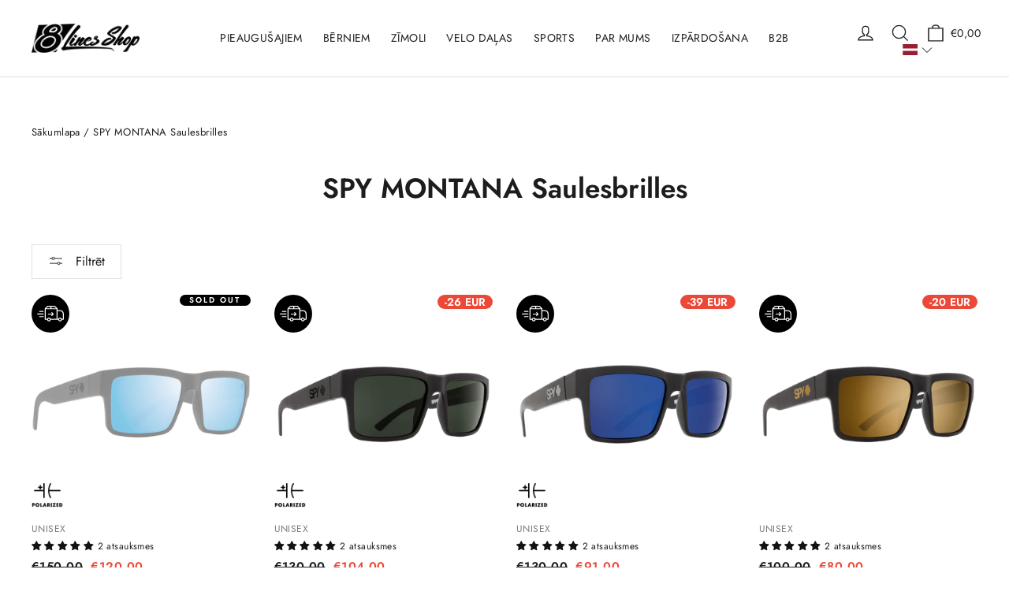

--- FILE ---
content_type: text/html; charset=utf-8
request_url: https://8lines.eu/lv/collections/montana
body_size: 117968
content:
<!doctype html>
<html class="no-js" lang="lv" dir="ltr">

<head>
  <style>
  .scr-table {
    table-layout: fixed !important;
  }
  </style>

<!-- Google Tag Manager -->
<script>(function(w,d,s,l,i){w[l]=w[l]||[];w[l].push({'gtm.start':
    new Date().getTime(),event:'gtm.js'});var f=d.getElementsByTagName(s)[0],
    j=d.createElement(s),dl=l!='dataLayer'?'&l='+l:'';j.async=true;j.src=
    'https://www.googletagmanager.com/gtm.js?id='+i+dl;f.parentNode.insertBefore(j,f);
})(window,document,'script','dataLayer','GTM-KKDJZ5X');

</script>
<!-- End Google Tag Manager -->
  
  <!-- Stock Alerts is generated by Ordersify -->
  <style type="text/css">
  
</style>
<style type="text/css">
    
</style>
<script type="text/javascript">
  window.ORDERSIFY_BIS = window.ORDERSIFY_BIS || {};
  window.ORDERSIFY_BIS.template = "collection";
  window.ORDERSIFY_BIS.language = "lv";
  window.ORDERSIFY_BIS.primary_language = "en";
  window.ORDERSIFY_BIS.variant_inventory = [];
  window.ORDERSIFY_BIS.product_collections = [];
  
  
  window.ORDERSIFY_BIS.shop = "8linesshop.myshopify.com";
  window.ORDERSIFY_BIS.variant_inventory = [];
  
  
  window.ORDERSIFY_BIS.popupSetting = {
    "is_optin_enable": false,
    "is_preorder": false,
    "is_brand_mark": false,
    "font_family": "Poppins",
    "is_multiple_language": false,
    "font_size": 14,
    "popup_border_radius": 2,
    "popup_heading_color": "#111111",
    "popup_text_color": "#111111",
    "is_message_enable": false,
    "is_sms_enable": false,
    "is_accepts_marketing_enable": false,
    "field_border_radius": 2,
    "popup_button_color": "#ffffff",
    "popup_button_bg_color": "#111111",
    "is_float_button": false,
    "is_inline_form": false,
    "inline_form_selector": null,
    "inline_form_position": null,
    "float_button_position": "right",
    "float_button_top": 15,
    "float_button_color": "#ffffff",
    "float_button_bg_color": "#4a66b0",
    "is_inline_button": true,
    "inline_button_color": "#ffffff",
    "inline_button_bg_color": "#111111",
    "is_push_notification_enable": false,
    "is_overlay_close": false,
    "ignore_collection_ids": "",
    "ignore_product_tags": "",
    "ignore_product_ids": "",
    "is_auto_translation": false,
    "selector": "#ods-bis",
    "selector_position": "right",
    "is_ga": false,
    "is_fp": false,
    "is_fb_checkbox": false,
    "fb_page_id": null,
    "is_pushowl": false
};
  window.ORDERSIFY_BIS.product = null;
  window.ORDERSIFY_BIS.currentVariant = null;
  window.ORDERSIFY_BIS.stockRemainingSetting = {
    "status": false,
    "selector": "#osf_stock_remaining",
    "selector_position": "inside",
    "font_family": "Lato",
    "font_size": 13,
    "content": "Low stock! Only {{ quantity }} items left!",
    "display_quantity": 100,
    "is_multiple_language": true,
    "ignore_collection_ids": "",
    "ignore_product_tags": "",
    "ignore_product_ids": ""
};
  
    window.ORDERSIFY_BIS.translations = {
    "en": {
        "inline_button_text": "Notify when available",
        "float_button_text": "Notify when available",
        "popup_heading": "Notify me when available",
        "popup_description": "We will send you a notification as soon as this product is available again.",
        "popup_button_text": "Notify me",
        "popup_note": "We respect your privacy and don't share your email with anybody.",
        "field_email_placeholder": "eg. username@example.com",
        "field_message_placeholder": "Tell something about your requirements to shop",
        "success_text": "You subscribed notification successfully",
        "required_email": "Your email is required",
        "invalid_email": "Your email is invalid",
        "invalid_message": "Your message must be less then 255 characters",
        "push_notification_message": "Receive via web notification",
        "low_stock_content": "Low stock! Only {{ quantity }} items left!",
        "optin_message": null,
        "please_agree": null
    }
};
  
</script>

  <!-- End of Stock Alerts is generated by Ordersify -->
  
  <script src="https://code.jquery.com/jquery-3.6.0.min.js" integrity="sha256-/xUj+3OJU5yExlq6GSYGSHk7tPXikynS7ogEvDej/m4=" crossorigin="anonymous"></script>


  <meta charset="utf-8">
  <meta http-equiv="X-UA-Compatible" content="IE=edge,chrome=1">
  <meta name="viewport" content="width=device-width,initial-scale=1">
  <meta name="theme-color" content="#111111">
  <link rel="preconnect" href="https://cdn.shopify.com">
  <link rel="preconnect" href="https://fonts.shopifycdn.com">
  <link rel="dns-prefetch" href="https://productreviews.shopifycdn.com">
  <link rel="dns-prefetch" href="https://ajax.googleapis.com">
  <link rel="dns-prefetch" href="https://maps.googleapis.com">
  <link rel="dns-prefetch" href="https://maps.gstatic.com">


     <meta name="robots" content="index, follow, max-snippet:-1, max-image-preview:large, max-video-preview:-1" />
    <link rel="canonical" href="https://8lines.eu/lv/collections/montana" />

<link rel="shortcut icon" href="//8lines.eu/cdn/shop/files/8lines-favicon-2.png?crop=center&height=32&v=1637702513&width=32" type="image/png" /><title>SPY MONTANA Saulesbrilles | 8Lines Shop

</title>
<meta name="description" content="SPY MONTANA Saulesbrilles. Kvalitatīvas saulesbrilles sievietēm un vīriešiem. Plaša dizainu izvēle. Droša iepirkšanās! Iegādājies internetā 8Lines Shop!"><meta property="og:site_name" content="8LinesShop">
  <meta property="og:url" content="https://8lines.eu/lv/collections/montana">
  <meta property="og:title" content="SPY MONTANA Saulesbrilles | 8Lines Shop">
  <meta property="og:type" content="website">
  <meta property="og:description" content="SPY MONTANA Saulesbrilles. Kvalitatīvas saulesbrilles sievietēm un vīriešiem. Plaša dizainu izvēle. Droša iepirkšanās! Iegādājies internetā 8Lines Shop!"><meta property="og:image" content="http://8lines.eu/cdn/shop/files/8lines_black_c24b5998-f02d-4d1d-8da1-98ccbc502f51.png?v=1587413343">
    <meta property="og:image:secure_url" content="https://8lines.eu/cdn/shop/files/8lines_black_c24b5998-f02d-4d1d-8da1-98ccbc502f51.png?v=1587413343">
    <meta property="og:image:width" content="1200">
    <meta property="og:image:height" content="326"><meta name="twitter:site" content="@">
  <meta name="twitter:card" content="summary_large_image">
  <meta name="twitter:title" content="SPY MONTANA Saulesbrilles | 8Lines Shop">
  <meta name="twitter:description" content="SPY MONTANA Saulesbrilles. Kvalitatīvas saulesbrilles sievietēm un vīriešiem. Plaša dizainu izvēle. Droša iepirkšanās! Iegādājies internetā 8Lines Shop!">
<style data-shopify>@font-face {
  font-family: Poppins;
  font-weight: 700;
  font-style: normal;
  font-display: swap;
  src: url("//8lines.eu/cdn/fonts/poppins/poppins_n7.56758dcf284489feb014a026f3727f2f20a54626.woff2") format("woff2"),
       url("//8lines.eu/cdn/fonts/poppins/poppins_n7.f34f55d9b3d3205d2cd6f64955ff4b36f0cfd8da.woff") format("woff");
}

  @font-face {
  font-family: Jost;
  font-weight: 400;
  font-style: normal;
  font-display: swap;
  src: url("//8lines.eu/cdn/fonts/jost/jost_n4.d47a1b6347ce4a4c9f437608011273009d91f2b7.woff2") format("woff2"),
       url("//8lines.eu/cdn/fonts/jost/jost_n4.791c46290e672b3f85c3d1c651ef2efa3819eadd.woff") format("woff");
}


  @font-face {
  font-family: Jost;
  font-weight: 600;
  font-style: normal;
  font-display: swap;
  src: url("//8lines.eu/cdn/fonts/jost/jost_n6.ec1178db7a7515114a2d84e3dd680832b7af8b99.woff2") format("woff2"),
       url("//8lines.eu/cdn/fonts/jost/jost_n6.b1178bb6bdd3979fef38e103a3816f6980aeaff9.woff") format("woff");
}

  @font-face {
  font-family: Jost;
  font-weight: 400;
  font-style: italic;
  font-display: swap;
  src: url("//8lines.eu/cdn/fonts/jost/jost_i4.b690098389649750ada222b9763d55796c5283a5.woff2") format("woff2"),
       url("//8lines.eu/cdn/fonts/jost/jost_i4.fd766415a47e50b9e391ae7ec04e2ae25e7e28b0.woff") format("woff");
}

  @font-face {
  font-family: Jost;
  font-weight: 600;
  font-style: italic;
  font-display: swap;
  src: url("//8lines.eu/cdn/fonts/jost/jost_i6.9af7e5f39e3a108c08f24047a4276332d9d7b85e.woff2") format("woff2"),
       url("//8lines.eu/cdn/fonts/jost/jost_i6.2bf310262638f998ed206777ce0b9a3b98b6fe92.woff") format("woff");
}

</style><link href="//8lines.eu/cdn/shop/t/78/assets/theme.css?v=6641607683024530351753258311" rel="stylesheet" type="text/css" media="all" />
  <link href="//8lines.eu/cdn/shop/t/78/assets/custom.css?v=106839882676179762811753195127" rel="stylesheet" type="text/css" media="all" />
  <link href="//8lines.eu/cdn/shop/t/78/assets/styles.css?v=111603181540343972631753195127" rel="stylesheet" type="text/css" media="all" />
  <link href="//8lines.eu/cdn/shop/t/78/assets/swiper-bundle.min.css?v=14544034522164888371753195127" rel="stylesheet" type="text/css" media="all" />
<style data-shopify>:root {
    --typeHeaderPrimary: Poppins;
    --typeHeaderFallback: sans-serif;
    --typeHeaderSize: 35px;
    --typeHeaderWeight: 700;
    --typeHeaderLineHeight: 1.2;
    --typeHeaderSpacing: 0.0em;

    --typeBasePrimary:Jost;
    --typeBaseFallback:sans-serif;
    --typeBaseSize: 17px;
    --typeBaseWeight: 400;
    --typeBaseLineHeight: 1.6;
    --typeBaseSpacing: 0.025em;

    --iconWeight: 3px;
    --iconLinecaps: miter;
  }

  
.collection-hero__content:before,
  .hero__image-wrapper:before,
  .hero__media:before {
    background-image: linear-gradient(to bottom, rgba(0, 0, 0, 0.0) 0%, rgba(0, 0, 0, 0.0) 40%, rgba(0, 0, 0, 0.62) 100%);
  }

  .skrim__item-content .skrim__overlay:after {
    background-image: linear-gradient(to bottom, rgba(0, 0, 0, 0.0) 30%, rgba(0, 0, 0, 0.62) 100%);
  }

  .placeholder-content {
    background-image: linear-gradient(100deg, #ffffff 40%, #f7f7f7 63%, #ffffff 79%);
  }</style><script>
    document.documentElement.className = document.documentElement.className.replace('no-js', 'js');

    window.theme = window.theme || {};
    theme.routes = {
      home: "/lv",
      cart: "/lv/cart.js",
      cartPage: "/lv/cart",
      cartAdd: "/lv/cart/add.js",
      cartChange: "/lv/cart/change.js"
    };
    theme.strings = {
      soldOut: "Sold Out",
      unavailable: "Nav pieejams",
      inStockLabel: "Ir noliktavā, gatavs nosūtīšanai",
      stockLabel: "Noliktavā tikai [count] preces",
      willNotShipUntil: "Gatavs nosūtīšanai [date]",
      willBeInStockAfter: "Atkal noliktavā [date]",
      waitingForStock: "Inventārs ceļā",
      cartSavings: "Jūs ietaupāt [savings]",
      cartEmpty: "Jūsu grozs pašlaik ir tukšs.",
      cartTermsConfirmation: "Lai veiktu pārbaudi, jums ir jāpiekrīt pārdošanas noteikumiem un nosacījumiem.",
      searchCollections: "Kolekcijas:",
      searchPages: "Lapas:",
      searchArticles: "Raksti:"
    };
    theme.settings = {
      dynamicVariantsEnable: true,
      cartType: "drawer",
      isCustomerTemplate: false,
      moneyFormat: "€{{amount_with_comma_separator}}",
      predictiveSearch: true,
      predictiveSearchType: "product",
      quickView: false,
      themeName: 'Motion',
      themeVersion: "8.1.1"
    };
  </script>

<script>window.performance && window.performance.mark && window.performance.mark('shopify.content_for_header.start');</script><meta name="google-site-verification" content="xlCzVRTHw5Y7tkXPSahgz-XqLFsOTdCHRkfTpbPN3ms">
<meta name="google-site-verification" content="nPmGPTsd3LucTSALmP8seT-UpmNIhIKNFN6CzVm-VYE">
<meta id="shopify-digital-wallet" name="shopify-digital-wallet" content="/28160491580/digital_wallets/dialog">
<meta name="shopify-checkout-api-token" content="b4e4e83ce77e698adbf5cb71b124552a">
<meta id="in-context-paypal-metadata" data-shop-id="28160491580" data-venmo-supported="false" data-environment="production" data-locale="en_US" data-paypal-v4="true" data-currency="EUR">
<link rel="alternate" type="application/atom+xml" title="Feed" href="/lv/collections/montana.atom" />
<link rel="alternate" hreflang="x-default" href="https://8lines.eu/collections/montana">
<link rel="alternate" hreflang="en" href="https://8lines.eu/collections/montana">
<link rel="alternate" hreflang="lv" href="https://8lines.eu/lv/collections/montana">
<link rel="alternate" type="application/json+oembed" href="https://8lines.eu/lv/collections/montana.oembed">
<script async="async" src="/checkouts/internal/preloads.js?locale=lv-LV"></script>
<script id="shopify-features" type="application/json">{"accessToken":"b4e4e83ce77e698adbf5cb71b124552a","betas":["rich-media-storefront-analytics"],"domain":"8lines.eu","predictiveSearch":true,"shopId":28160491580,"locale":"en"}</script>
<script>var Shopify = Shopify || {};
Shopify.shop = "8linesshop.myshopify.com";
Shopify.locale = "lv";
Shopify.currency = {"active":"EUR","rate":"1.0"};
Shopify.country = "LV";
Shopify.theme = {"name":"VS changes 8Lines V I - 22.07.25","id":181777989958,"schema_name":"Motion","schema_version":"8.1.1","theme_store_id":null,"role":"main"};
Shopify.theme.handle = "null";
Shopify.theme.style = {"id":null,"handle":null};
Shopify.cdnHost = "8lines.eu/cdn";
Shopify.routes = Shopify.routes || {};
Shopify.routes.root = "/lv/";</script>
<script type="module">!function(o){(o.Shopify=o.Shopify||{}).modules=!0}(window);</script>
<script>!function(o){function n(){var o=[];function n(){o.push(Array.prototype.slice.apply(arguments))}return n.q=o,n}var t=o.Shopify=o.Shopify||{};t.loadFeatures=n(),t.autoloadFeatures=n()}(window);</script>
<script id="shop-js-analytics" type="application/json">{"pageType":"collection"}</script>
<script defer="defer" async type="module" src="//8lines.eu/cdn/shopifycloud/shop-js/modules/v2/client.init-shop-cart-sync_BApSsMSl.en.esm.js"></script>
<script defer="defer" async type="module" src="//8lines.eu/cdn/shopifycloud/shop-js/modules/v2/chunk.common_CBoos6YZ.esm.js"></script>
<script type="module">
  await import("//8lines.eu/cdn/shopifycloud/shop-js/modules/v2/client.init-shop-cart-sync_BApSsMSl.en.esm.js");
await import("//8lines.eu/cdn/shopifycloud/shop-js/modules/v2/chunk.common_CBoos6YZ.esm.js");

  window.Shopify.SignInWithShop?.initShopCartSync?.({"fedCMEnabled":true,"windoidEnabled":true});

</script>
<script>(function() {
  var isLoaded = false;
  function asyncLoad() {
    if (isLoaded) return;
    isLoaded = true;
    var urls = ["\/\/cdn.shopify.com\/proxy\/d460c86c92a0a6801bc6b9b96ba03d22814bd94f9ae1abced34e3fcb94656322\/size-charts-relentless.herokuapp.com\/js\/size-charts-relentless.js?shop=8linesshop.myshopify.com\u0026sp-cache-control=cHVibGljLCBtYXgtYWdlPTkwMA","https:\/\/cdn.ordersify.com\/sdk\/productalerts-shopify.js?shop=8linesshop.myshopify.com","https:\/\/cdn.hextom.com\/js\/freeshippingbar.js?shop=8linesshop.myshopify.com"];
    for (var i = 0; i < urls.length; i++) {
      var s = document.createElement('script');
      s.type = 'text/javascript';
      s.async = true;
      s.src = urls[i];
      var x = document.getElementsByTagName('script')[0];
      x.parentNode.insertBefore(s, x);
    }
  };
  if(window.attachEvent) {
    window.attachEvent('onload', asyncLoad);
  } else {
    window.addEventListener('load', asyncLoad, false);
  }
})();</script>
<script id="__st">var __st={"a":28160491580,"offset":7200,"reqid":"7bf1cb6d-458b-423a-a566-1fbae59b50e0-1768934783","pageurl":"8lines.eu\/lv\/collections\/montana","u":"92ba91c41125","p":"collection","rtyp":"collection","rid":267218124860};</script>
<script>window.ShopifyPaypalV4VisibilityTracking = true;</script>
<script id="captcha-bootstrap">!function(){'use strict';const t='contact',e='account',n='new_comment',o=[[t,t],['blogs',n],['comments',n],[t,'customer']],c=[[e,'customer_login'],[e,'guest_login'],[e,'recover_customer_password'],[e,'create_customer']],r=t=>t.map((([t,e])=>`form[action*='/${t}']:not([data-nocaptcha='true']) input[name='form_type'][value='${e}']`)).join(','),a=t=>()=>t?[...document.querySelectorAll(t)].map((t=>t.form)):[];function s(){const t=[...o],e=r(t);return a(e)}const i='password',u='form_key',d=['recaptcha-v3-token','g-recaptcha-response','h-captcha-response',i],f=()=>{try{return window.sessionStorage}catch{return}},m='__shopify_v',_=t=>t.elements[u];function p(t,e,n=!1){try{const o=window.sessionStorage,c=JSON.parse(o.getItem(e)),{data:r}=function(t){const{data:e,action:n}=t;return t[m]||n?{data:e,action:n}:{data:t,action:n}}(c);for(const[e,n]of Object.entries(r))t.elements[e]&&(t.elements[e].value=n);n&&o.removeItem(e)}catch(o){console.error('form repopulation failed',{error:o})}}const l='form_type',E='cptcha';function T(t){t.dataset[E]=!0}const w=window,h=w.document,L='Shopify',v='ce_forms',y='captcha';let A=!1;((t,e)=>{const n=(g='f06e6c50-85a8-45c8-87d0-21a2b65856fe',I='https://cdn.shopify.com/shopifycloud/storefront-forms-hcaptcha/ce_storefront_forms_captcha_hcaptcha.v1.5.2.iife.js',D={infoText:'Protected by hCaptcha',privacyText:'Privacy',termsText:'Terms'},(t,e,n)=>{const o=w[L][v],c=o.bindForm;if(c)return c(t,g,e,D).then(n);var r;o.q.push([[t,g,e,D],n]),r=I,A||(h.body.append(Object.assign(h.createElement('script'),{id:'captcha-provider',async:!0,src:r})),A=!0)});var g,I,D;w[L]=w[L]||{},w[L][v]=w[L][v]||{},w[L][v].q=[],w[L][y]=w[L][y]||{},w[L][y].protect=function(t,e){n(t,void 0,e),T(t)},Object.freeze(w[L][y]),function(t,e,n,w,h,L){const[v,y,A,g]=function(t,e,n){const i=e?o:[],u=t?c:[],d=[...i,...u],f=r(d),m=r(i),_=r(d.filter((([t,e])=>n.includes(e))));return[a(f),a(m),a(_),s()]}(w,h,L),I=t=>{const e=t.target;return e instanceof HTMLFormElement?e:e&&e.form},D=t=>v().includes(t);t.addEventListener('submit',(t=>{const e=I(t);if(!e)return;const n=D(e)&&!e.dataset.hcaptchaBound&&!e.dataset.recaptchaBound,o=_(e),c=g().includes(e)&&(!o||!o.value);(n||c)&&t.preventDefault(),c&&!n&&(function(t){try{if(!f())return;!function(t){const e=f();if(!e)return;const n=_(t);if(!n)return;const o=n.value;o&&e.removeItem(o)}(t);const e=Array.from(Array(32),(()=>Math.random().toString(36)[2])).join('');!function(t,e){_(t)||t.append(Object.assign(document.createElement('input'),{type:'hidden',name:u})),t.elements[u].value=e}(t,e),function(t,e){const n=f();if(!n)return;const o=[...t.querySelectorAll(`input[type='${i}']`)].map((({name:t})=>t)),c=[...d,...o],r={};for(const[a,s]of new FormData(t).entries())c.includes(a)||(r[a]=s);n.setItem(e,JSON.stringify({[m]:1,action:t.action,data:r}))}(t,e)}catch(e){console.error('failed to persist form',e)}}(e),e.submit())}));const S=(t,e)=>{t&&!t.dataset[E]&&(n(t,e.some((e=>e===t))),T(t))};for(const o of['focusin','change'])t.addEventListener(o,(t=>{const e=I(t);D(e)&&S(e,y())}));const B=e.get('form_key'),M=e.get(l),P=B&&M;t.addEventListener('DOMContentLoaded',(()=>{const t=y();if(P)for(const e of t)e.elements[l].value===M&&p(e,B);[...new Set([...A(),...v().filter((t=>'true'===t.dataset.shopifyCaptcha))])].forEach((e=>S(e,t)))}))}(h,new URLSearchParams(w.location.search),n,t,e,['guest_login'])})(!0,!0)}();</script>
<script integrity="sha256-4kQ18oKyAcykRKYeNunJcIwy7WH5gtpwJnB7kiuLZ1E=" data-source-attribution="shopify.loadfeatures" defer="defer" src="//8lines.eu/cdn/shopifycloud/storefront/assets/storefront/load_feature-a0a9edcb.js" crossorigin="anonymous"></script>
<script data-source-attribution="shopify.dynamic_checkout.dynamic.init">var Shopify=Shopify||{};Shopify.PaymentButton=Shopify.PaymentButton||{isStorefrontPortableWallets:!0,init:function(){window.Shopify.PaymentButton.init=function(){};var t=document.createElement("script");t.src="https://8lines.eu/cdn/shopifycloud/portable-wallets/latest/portable-wallets.en.js",t.type="module",document.head.appendChild(t)}};
</script>
<script data-source-attribution="shopify.dynamic_checkout.buyer_consent">
  function portableWalletsHideBuyerConsent(e){var t=document.getElementById("shopify-buyer-consent"),n=document.getElementById("shopify-subscription-policy-button");t&&n&&(t.classList.add("hidden"),t.setAttribute("aria-hidden","true"),n.removeEventListener("click",e))}function portableWalletsShowBuyerConsent(e){var t=document.getElementById("shopify-buyer-consent"),n=document.getElementById("shopify-subscription-policy-button");t&&n&&(t.classList.remove("hidden"),t.removeAttribute("aria-hidden"),n.addEventListener("click",e))}window.Shopify?.PaymentButton&&(window.Shopify.PaymentButton.hideBuyerConsent=portableWalletsHideBuyerConsent,window.Shopify.PaymentButton.showBuyerConsent=portableWalletsShowBuyerConsent);
</script>
<script data-source-attribution="shopify.dynamic_checkout.cart.bootstrap">document.addEventListener("DOMContentLoaded",(function(){function t(){return document.querySelector("shopify-accelerated-checkout-cart, shopify-accelerated-checkout")}if(t())Shopify.PaymentButton.init();else{new MutationObserver((function(e,n){t()&&(Shopify.PaymentButton.init(),n.disconnect())})).observe(document.body,{childList:!0,subtree:!0})}}));
</script>
<link id="shopify-accelerated-checkout-styles" rel="stylesheet" media="screen" href="https://8lines.eu/cdn/shopifycloud/portable-wallets/latest/accelerated-checkout-backwards-compat.css" crossorigin="anonymous">
<style id="shopify-accelerated-checkout-cart">
        #shopify-buyer-consent {
  margin-top: 1em;
  display: inline-block;
  width: 100%;
}

#shopify-buyer-consent.hidden {
  display: none;
}

#shopify-subscription-policy-button {
  background: none;
  border: none;
  padding: 0;
  text-decoration: underline;
  font-size: inherit;
  cursor: pointer;
}

#shopify-subscription-policy-button::before {
  box-shadow: none;
}

      </style>

<script>window.performance && window.performance.mark && window.performance.mark('shopify.content_for_header.end');</script>
  
<script>
window.Shopify.loadFeatures(
	[{
		name: "consent-tracking-api",
		version: "0.1",
	}, ],
	function(error) {
		if (error) throw error;
		if ("Cookiebot" in window)
			if (Cookiebot.consented || Cookiebot.declined) {
				window.Shopify.customerPrivacy.setTrackingConsent(!Cookiebot.declined, feedback);
				return;
			}
		window.Shopify.customerPrivacy.setTrackingConsent(false, feedback);
	}
);

function feedback() {
	const p = window.Shopify.customerPrivacy;
	console.log(`Tracking ${p.userCanBeTracked() ? "en" : "dis"}abled`);
}

window.checkifloaded = function(condition_str, func_str, cyclelimit, maxwaitlimit, slot) {

	var loaded = false;

	if (typeof(window.checker_slot) == "undefined") {
		window.checker_slot = [];
	};

	var slotarray = window.checker_slot;

	if (typeof(slot) !== "number") {
		slot = slotarray.length;
		slotarray[slotarray.length] = 0;
	};

	var cyclebeklemeayari = cyclelimit || 500;
	var maxbeklemeayari = maxwaitlimit || 50;

	setTimeout(function() {
		if (eval(condition_str) === false && slotarray[slot] < (maxbeklemeayari * 1000 / cyclebeklemeayari) && loaded === false) {
			window.console.log("Condition was not met yet. Current value: " + condition_str + " -> " + eval(condition_str));
			slotarray[slot]++;
			window.checkifloaded(condition_str, func_str, cyclebeklemeayari, maxbeklemeayari, slot);

		} else {
			if (slotarray[slot] >= (maxbeklemeayari * 1000 / cyclebeklemeayari)) {
				window.console.log("Time is up, condition was not met. Condition: " + condition_str);

			} else {

				window.console.log("Condition met on  " + ((slotarray[slot] + 1) * 50 / 1000) + " seconds. Condition: " + condition_str);
				loaded = true;
				func_str();
			}
		}
	}, cyclebeklemeayari);
};

window.checkifloaded('window.hasOwnProperty("Shopify") == true', function() {

	window.checkifloaded('window.Shopify.hasOwnProperty("customerPrivacy") == true', function() {

		window.checkifloaded('window.Shopify.customerPrivacy.hasOwnProperty("setTrackingConsent") == true', function() {

			console.log("Fonkisyon Çalıştı");;

			window.addEventListener("CookiebotOnConsentReady", function() {
				window.Shopify.customerPrivacy.setTrackingConsent(!Cookiebot.declined, feedback);
			});

		});

	});

})</script>
  
  <script src="//8lines.eu/cdn/shop/t/78/assets/vendor-scripts-v13.js" defer="defer"></script><script src="//8lines.eu/cdn/shop/t/78/assets/theme.min.js?v=153509697888759089071753195127" defer="defer"></script>
  <script src="//8lines.eu/cdn/shop/t/78/assets/sticky.js?v=165572053883345490171753195127" defer="defer"></script>
  <script src="//8lines.eu/cdn/shop/t/78/assets/custom.js?v=22826375011815779191753195127"></script>
  <script src="//8lines.eu/cdn/shop/t/78/assets/deflang.js?v=79826652766299644961753195127" defer="defer"></script>
  <script src="//8lines.eu/cdn/shop/t/78/assets/swiper-bundle.min.js?v=12061142782306450921753195127"></script>
  <script src="https://unpkg.com/dayjs@1.8.21/dayjs.min.js"></script>
  

  

<!-- Start Advanced Store Localization Code: https://apps.shopify.com/advanced-geo-functions --> 
<script rel="asl_jquery" src="https://code.jquery.com/jquery-3.6.0.min.js"></script><script type="text/javascript">
  window.asl_deferload = function(){
  const asl_params = new URLSearchParams(window.location.search);
  var asl_override = '';   
  window.asl_location_override = function(type, location){
    localStorage.removeItem('country_override');
    localStorage.removeItem('region_override');
    localStorage.removeItem('zip_override');
    if(typeof location === '') localStorage.removeItem(type);
    else localStorage.setItem(type, location);
  }
   
  if(asl_params.has('region_redirected')) { localStorage.removeItem('country_override'); localStorage.removeItem('region_override'); }
      else if(asl_params.has('country_override')) { asl_override = '&country_override='+asl_params.get('country_override');  }
  else if(asl_params.has('region_override')){ asl_override = '&region_override='+asl_params.get('region_override');  localStorage.removeItem('country_override'); }
      else if(localStorage.getItem('country_override') !== null && localStorage.getItem('country_override') !== '')  asl_override = '&country_overridden='+localStorage.getItem('country_override');
  else if(localStorage.getItem('region_override') !== null && localStorage.getItem('region_override') !== '')  asl_override = '&region_overridden='+localStorage.getItem('region_override');  
  (function($){
    var asl_s = document.createElement("script"); 
    asl_s.src = "https://shopapi.wyldcode.com/api.js?themeid=181777989958&url="+encodeURIComponent(window.location.toString())+asl_override;
    asl_s.type = 'text/javascript';
    asl_s.onerror = function(){ $('style#asl_cleaner').remove(); $('style#asl_filter').remove(); $('style#asl_custom_filters').remove(); }
    try{
        document.getElementsByTagName("head")[0].appendChild(asl_s);
    } catch(error){
        $('style#asl_cleaner').remove(); 
        $('style#asl_custom_filters').remove();
        $('style#asl_filter').remove(); 
    }
})(jQuery);
}
if(typeof jQuery === 'undefined'){

    var asl_jq = document.createElement("script"); 
    console.log('Advanced Store Localization: You should enable jQuery in "System" to speed up loading');
    asl_jq.src = "https://code.jquery.com/jquery-3.6.0.min.js";
    asl_jq.onload = function(){ asl_deferload(); }
    asl_jq.type = 'text/javascript';
    document.getElementsByTagName("head")[0].appendChild(asl_jq);
} else {
asl_deferload();
}
</script>

<style id="asl_filter">
</style>
<style id="asl_cleaner">
.asl_discard  { visibility: none !important; opacity: 0 !important }
</style>
<style>
    </style>

<!-- End Advanced Store Localization Code --> 

<!-- Klix Pay Later widget -->
<script type="module" src="https://klix.blob.core.windows.net/public/pay-later-widget/build/klix-pay-later-widget.esm.js"></script>
<script nomodule="" src="https://klix.blob.core.windows.net/public/pay-later-widget/build/klix-pay-later-widget.js"></script>


  <style>
/*   #StickyHeaderWrap{
  display: none!important;
  } */
/*  #StickyHeaderWrap .site-header__search{
  display: none;
  } */
/*   .site-header__search-container.is-active {
    visibility: hidden;
} */
  </style>
  


<script>
  document.addEventListener("DOMContentLoaded", function(event) {
    const style = document.getElementById('wsg-custom-style');
    if (typeof window.isWsgCustomer != "undefined" && isWsgCustomer) {
      style.innerHTML = `
        ${style.innerHTML} 
        /* A friend of hideWsg - this will _show_ only for wsg customers. Add class to an element to use */
        .showWsg {
          display: unset;
        }
        /* wholesale only CSS */
        .additional-checkout-buttons, .shopify-payment-button {
          display: none !important;
        }
        .wsg-proxy-container select {
          background-color: 
          ${
        document.querySelector('input').style.backgroundColor
          ? document.querySelector('input').style.backgroundColor
          : 'white'
        } !important;
        }
      `;
    } else {
      style.innerHTML = `
        ${style.innerHTML}
        /* Add CSS rules here for NOT wsg customers - great to hide elements from retail when we can't access the code driving the element */
        
      `;
    }

    if (typeof window.embedButtonBg !== undefined && typeof window.embedButtonText !== undefined && window.embedButtonBg !== window.embedButtonText) {
      style.innerHTML = `
        ${style.innerHTML}
        .wsg-button-fix {
          background: ${embedButtonBg} !important;
          border-color: ${embedButtonBg} !important;
          color: ${embedButtonText} !important;
        }
      `;
    }

    // =========================
    //         CUSTOM JS
    // ==========================
    if (document.querySelector(".wsg-proxy-container")) {
      initNodeObserver(wsgCustomJs);
    }
  })

  function wsgCustomJs() {

    // update button classes
    const button = document.querySelectorAll(".wsg-button-fix");
    let buttonClass = "xxButtonClassesHerexx";
    buttonClass = buttonClass.split(" ");
    for (let i = 0; i < button.length; i++) {
      button[i].classList.add(... buttonClass);
    }

    // wsgCustomJs window placeholder
    // update secondary btn color on proxy cart
    if (document.getElementById("wsg-checkout-one")) {
      const checkoutButton = document.getElementById("wsg-checkout-one");
      let wsgBtnColor = window.getComputedStyle(checkoutButton).backgroundColor;
      let wsgBtnBackground = "none";
      let wsgBtnBorder = "thin solid " + wsgBtnColor;
      let wsgBtnPadding = window.getComputedStyle(checkoutButton).padding;
      let spofBtn = document.querySelectorAll(".spof-btn");
      for (let i = 0; i < spofBtn.length; i++) {
        spofBtn[i].style.background = wsgBtnBackground;
        spofBtn[i].style.color = wsgBtnColor;
        spofBtn[i].style.border = wsgBtnBorder;
        spofBtn[i].style.padding = wsgBtnPadding;
      }
    }

    // update Quick Order Form label
    if (typeof window.embedSPOFLabel != "undefined" && embedSPOFLabel) {
      document.querySelectorAll(".spof-btn").forEach(function(spofBtn) {
        spofBtn.removeAttribute("data-translation-selector");
        spofBtn.innerHTML = embedSPOFLabel;
      });
    }
  }

  function initNodeObserver(onChangeNodeCallback) {

    // Select the node that will be observed for mutations
    const targetNode = document.querySelector(".wsg-proxy-container");

    // Options for the observer (which mutations to observe)
    const config = {
      attributes: true,
      childList: true,
      subtree: true
    };

    // Callback function to execute when mutations are observed
    const callback = function(mutationsList, observer) {
      for (const mutation of mutationsList) {
        if (mutation.type === 'childList') {
          onChangeNodeCallback();
          observer.disconnect();
        }
      }
    };

    // Create an observer instance linked to the callback function
    const observer = new MutationObserver(callback);

    // Start observing the target node for configured mutations
    observer.observe(targetNode, config);
  }
</script>


<style id="wsg-custom-style">
  /* A friend of hideWsg - this will _show_ only for wsg customers. Add class to an element to use */
  .showWsg {
    display: none;
  }
  /* Signup/login */
  #wsg-signup select,
  #wsg-signup input,
  #wsg-signup textarea {
    height: 46px;
    border: thin solid #d1d1d1;
    padding: 6px 10px;
  }
  #wsg-signup textarea {
    min-height: 100px;
  }
  .wsg-login-input {
    height: 46px;
    border: thin solid #d1d1d1;
    padding: 6px 10px;
  }
  #wsg-signup select {
  }
/*   Quick Order Form */
  .wsg-table td {
    border: none;
    min-width: 150px;
  }
  .wsg-table tr {
    border-bottom: thin solid #d1d1d1; 
    border-left: none;
  }
  .wsg-table input[type="number"] {
    border: thin solid #d1d1d1;
    padding: 5px 15px;
    min-height: 42px;
  }
  #wsg-spof-link a {
    text-decoration: inherit;
    color: inherit;
  }
  .wsg-proxy-container {
    margin-top: 0% !important;
  }
  @media screen and (max-width:768px){
    .wsg-proxy-container .wsg-table input[type="number"] {
        max-width: 80%; 
    }
    .wsg-center img {
      width: 50px !important;
    }
    .wsg-variant-price-area {
      min-width: 70px !important;
    }
  }
  /* Submit button */
  #wsg-cart-update{
    padding: 8px 10px;
    min-height: 45px;
    max-width: 100% !important;
  }
  .wsg-table {
    background: inherit !important;
  }
  .wsg-spof-container-main {
    background: inherit !important;
  }
  /* General fixes */
  .wsg-hide-prices {
    opacity: 0;
  }
  .wsg-ws-only .button {
    margin: 0;
  }
  .main-price-container {
    font-weight: bold;
    font-size: 1.5em;
  
  }
</style>
<!-- BEGIN app block: shopify://apps/lookfy-gallery/blocks/app-embed/596af5f6-9933-4730-95c2-f7d8d52a0c3e --><!-- BEGIN app snippet: javascript -->
<script type="text/javascript">
window.lfPageType??="collection";
window.lfPageId??="";
window.lfHandle??="collections/collections";
window.lfShopID??="28160491580";
window.lfShopUrl??="https://8lines.eu";
window.lfIsoCode??="lv";
window.lfCountry??="lv";
window.lfLanguages??=[{"shop_locale":{"locale":"en","enabled":true,"primary":true,"published":true}},{"shop_locale":{"locale":"lv","enabled":true,"primary":false,"published":true}}];
window.lfCurrencyFormat??="€{{amount_with_comma_separator}} EUR";
window.lfMoneyFormat??="€{{amount_with_comma_separator}}";
window.lfCartAdd??="/lv/cart/add";
window.lfCartUrl??="/lv/cart";
window.lfShopLang??={"sold_out":"Sold Out","load_more":"Load More","add_to_cart":"Add to Cart","badge_discount":"Off","choose_options":"Choose Options","add_all_to_cart":"Add All to Cart","add_to_cart_select":"Select {attribute_label}"};
window.lfShopTrans??=null;
window.lfCustomJs??="";
window.lfCustomCss??="";
window.lfPopupCss??=null;
window.lfTooltipPosition??="normal";
window.lfPlan??="starter";
window.lfPlanDev??="";
window.lfHeading??=null;
window.lfStlFont??=null;
window.lfLibs??={};
</script><style data-shopify>


</style><!-- END app snippet -->
<!-- END app block --><!-- BEGIN app block: shopify://apps/wholesale-gorilla/blocks/wsg-header/c48d0487-dff9-41a4-94c8-ec6173fe8b8d -->

   
  















  <!-- check for wsg customer - this now downcases to compare so we are no longer concerned about case matching in tags -->


      
      
      
      
      
      <!-- ajax data -->
      
        
          
        
      
      <script>
        console.log("Wsg-header release 5.22.24")
        // here we need to check if we on a previw theme and set the shop config from the metafield
        
const wsgShopConfigMetafields = {
            
          
            
          
            
          
            
              shopConfig : {"btnClasses":"","hideDomElements":[".hideWsg",".cart__item-savings",".savings",".compare-at-price",".cart-link__value"],"wsgPriceSelectors":{"productPrice":[".main-price-container"],"collectionPrices":[".grid-product__price",".gl-card-pricing"]},"autoInstall":true,"wsgMultiAjax":false,"wsgAjaxSettings":{"price":".cart__item--price","linePrice":"","subtotal":".subtotal","checkoutBtn":".cart__checkout"},"wsgSwatch":"","wsgAccountPageSelector":"","wsgVolumeTable":"","excludedSections":[],"productSelectors":[".grid-product",".gl-card"],"wsgQVSelector":[""],"fileList":[],"wsgATCButtonsSelectors":[],"wsgVersion":6,"themeId":181777989958,"installing":false},
            
          
            
              shopConfig122479312956 : {"notes":"","btnClasses":"","hideDomElements":[".hideWsg",".pdp-payments",".cart-link__value"],"wsgPriceSelectors":{"productPrice":[".product__price"],"collectionPrices":[".grid-product__price span"]},"autoInstall":true,"wsgMultiAjax":false,"wsgAjaxSettings":{"price":".cart__price","linePrice":"","subtotal":".cart__item-sub .subtotal","checkoutBtn":".cart__checkout"},"wsgSwatch":"","wsgAccountPageSelector":"h1","wsgVolumeTable":".add-to-cart","excludedSections":[],"productSelectors":[".grid-product"],"wsgQVSelector":[""],"fileList":[],"wsgATCButtonsSelectors":[],"wsgVersion":6,"installing":false,"themeId":122479312956},
            
          
            
              shopConfig174785265990 : {"btnClasses":"","hideDomElements":[".hideWsg",".cart__item-savings",".savings",".compare-at-price",".cart-link__value"],"wsgPriceSelectors":{"productPrice":[".main-price-container"],"collectionPrices":[".grid-product__price",".gl-card-pricing"]},"autoInstall":true,"wsgMultiAjax":false,"wsgAjaxSettings":{"price":".cart__item--price","linePrice":"","subtotal":".subtotal","checkoutBtn":".cart__checkout"},"wsgSwatch":"","wsgAccountPageSelector":"","wsgVolumeTable":"","excludedSections":[],"productSelectors":[".grid-product",".gl-card"],"wsgQVSelector":[""],"fileList":[],"wsgATCButtonsSelectors":[],"wsgVersion":6,"themeId":174785265990,"installing":false},
            
          
            
              shopConfig177406542150 : {"btnClasses":"","hideDomElements":[".hideWsg",".cart__item-savings",".savings",".compare-at-price",".cart-link__value"],"wsgPriceSelectors":{"productPrice":[".main-price-container"],"collectionPrices":[".grid-product__price",".gl-card-pricing"]},"autoInstall":true,"wsgMultiAjax":false,"wsgAjaxSettings":{"price":".cart__item--price","linePrice":"","subtotal":".subtotal","checkoutBtn":".cart__checkout"},"wsgSwatch":"","wsgAccountPageSelector":"","wsgVolumeTable":"","excludedSections":[],"productSelectors":[".grid-product",".gl-card"],"wsgQVSelector":[""],"fileList":[],"wsgATCButtonsSelectors":[],"wsgVersion":6,"themeId":177406542150,"installing":false},
            
          
}
        let wsgShopConfig = {"btnClasses":"","hideDomElements":[".hideWsg",".cart__item-savings",".savings",".compare-at-price",".cart-link__value"],"wsgPriceSelectors":{"productPrice":[".main-price-container"],"collectionPrices":[".grid-product__price",".gl-card-pricing"]},"autoInstall":true,"wsgMultiAjax":false,"wsgAjaxSettings":{"price":".cart__item--price","linePrice":"","subtotal":".subtotal","checkoutBtn":".cart__checkout"},"wsgSwatch":"","wsgAccountPageSelector":"","wsgVolumeTable":"","excludedSections":[],"productSelectors":[".grid-product",".gl-card"],"wsgQVSelector":[""],"fileList":[],"wsgATCButtonsSelectors":[],"wsgVersion":6,"themeId":181777989958,"installing":false};
        if (window.Shopify.theme.role !== 'main') {
          const wsgShopConfigUnpublishedTheme = wsgShopConfigMetafields[`shopConfig${window.Shopify.theme.id}`];
          if (wsgShopConfigUnpublishedTheme) {
            wsgShopConfig = wsgShopConfigUnpublishedTheme;
          }
        }
        // ==========================================
        //      Set global liquid variables
        // ==========================================
        // general variables 1220
        var wsgVersion = 6.0;
        var wsgActive = true;
        // the permanent domain of the shop
        var shopPermanentDomain = '8linesshop.myshopify.com';
        const wsgShopOrigin = 'https://8lines.eu';
        const wsgThemeTemplate = 'collection';
        //customer
        var isWsgCustomer = 
          false
        ;
        var wsgCustomerTags = null
        var wsgCustomerId = null
        // execution variables
        var wsgRunCollection;
        var wsgCollectionObserver;
        var wsgRunProduct;
        var wsgRunAccount;
        var wsgRunCart;
        var wsgRunSinglePage;
        var wsgRunSignup;
        var wsgRunSignupV2;
        var runProxy;
        // wsgData
        var wsgData = {"hostedStore":{"branding":{"shopName":"8Lines Distribution","isShowLogo":true},"accountPage":{"title":"My Account"},"cartPage":{"title":"Your Cart","description":"<p><br></p>"},"catalogPage":{"collections":[{"handle":"oc1-cleaner-lubes","id":"gid://shopify/Collection/628821393734","title":"OC1 Cleaner & Lubes"},{"handle":"tubolito","id":"gid://shopify/Collection/661179859270","title":"Tubolito"},{"handle":"uswe","id":"gid://shopify/Collection/629387985222","title":"USWE"},{"handle":"g-form","id":"gid://shopify/Collection/628808384838","title":"G-Form"},{"handle":"racer-france","id":"gid://shopify/Collection/628827062598","title":"Racer France"},{"handle":"fist-handwear-1","id":"gid://shopify/Collection/628826964294","title":"Fist Handwear"},{"handle":"spy-optic","id":"gid://shopify/Collection/262689718332","title":"Spy Optic"}],"hideSoldOut":false,"imageAspectRatio":"adaptToImage","numberOfColumns":5,"productsPerPage":25},"spofPage":{"title":"Quick Order Form","description":"<p><br></p>"},"colorSettings":{"background":"#FFFFFF","primaryColor":"#000000","secondaryColor":"#FFFFFF","textColor":"#000000"},"footer":{"contactInformation":"<p>Contact your B2B agent for more information.</p>","termsOfService":false,"privacyPolicy":false},"bannerText":"You are logged in to your wholesale account"},"translations":{"custom":false,"enable":true,"language":"english","translateBasedOnMarket":true},"shop_preferences":{"cart":{"note":{"description":"<p><br></p>","isRequired":false},"poNumber":{"isRequired":false,"isShow":false},"termsAndConditions":{"isEnable":false,"text":""}},"exclusionsAndLocksSettings":{"hidePrices":{"link":"","loginToViewPrices":false,"replacementText":"","loginToViewPricesStatus":"enabled"}},"transitions":{"installedTransitions":false,"showTransitions":false},"retailPrice":{"enable":false,"label":"RRP","lowerOpacity":false,"strikethrough":false},"autoBackorder":false,"checkInventory":true,"customWholesaleDiscountLabel":"","draftNotification":true,"exclusions":["retail-only"],"hideExclusions":true,"includeTaxInPriceRule":true,"lockedPages":[],"marketSetting":false,"minOrder":-1,"showShipPartial":false,"taxLabel":"","taxRate":-1,"retailExclusionsStatus":"enabled"},"page_styles":{"btnClasses":"","proxyMargin":0,"shipMargin":50},"volume_discounts":{"quantity_discounts":{"collections":[],"products":[]},"settings":{"product_price_table":{},"custom_messages":{"custom_banner":{"banner_default":true,"banner_input":"Spend {{$}}, receive {{%}} off of your order."},"custom_success":{"success_default":true,"success_input":"Congratulations!  You received {{%}} off of your order!"}}},"discounts":[],"enabled":true},"shipping_rates":{"handlingFee":{"amount":-1,"label":""},"itemReservationOnInternational":{"isEnabledCustomReservationTime":false,"isReserveInventory":true,"reserveInventoryDays":60},"internationalMsg":{"message":"<p>Because you are outside of our home country we will calculate your shipping and send you an invoice shortly.</p>","title":"Thank you for your order!"},"localPickup":{"fee":-1,"instructions":"","isEnabled":false,"locations":[],"minOrderPrice":0,"pickupTime":""},"localDelivery":{"isEnabled":true,"minOrderPrice":0},"autoApplyLowestRate":false,"customShippingRateLabel":"","deliveryTime":"","fixedPercent":-1,"flatRate":-1,"freeShippingMin":-1,"ignoreAll":false,"ignoreCarrierRates":false,"ignoreShopifyFreeRates":false,"isIncludeLocalDeliveryInLowestRate":true,"redirectInternational":true,"useShopifyDefault":true},"single_page":{"collapseCollections":true,"isHideSPOFbtn":false,"isShowInventoryInfo":true,"isShowSku":true,"linkInCart":true,"menuAction":"exclude","message":"","spofButtonText":"Quick Order Form"},"net_orders":{"netRedirect":{"autoEmail":false,"message":"<p><br></p>","title":"Thank you for your order!"},"autoPending":false,"defaultPaymentTermsTemplateId":"","enabled":true,"isEnabledCustomReservationTime":false,"isReserveInventory":true,"netTag":"net","netTags":[],"reserveInventoryDays":60},"customer":{"signup":{"autoInvite":false,"autoTags":["wholesale-test"],"taxExempt":true},"accountMessage":"<h4>Welcome to 8LINES DISTRIBUTION Wholesale store!</h4><h4>Please go to \"Catalog\" or \"Quick order form\" to make your next order!</h4>","accountPendingTitle":"Account Created!","loginMessage":"Log in to your wholesale account here.","redirectMessage":"<p>Keep an eye on your email. As soon as we verify your account we will send you an email with a link to set up your password and start shopping.</p>"},"quantity":{"cart":{},"collections":[],"migratedToCurrent":false,"products":[]},"server_link":"https://www.wholesalegorilla.app/shop_assets/wsg-index.js","activeTags":["OC1-Dealer","G-Form-Dealer","Racer-France-Dealer","Fist-Handwear-Dealer","SPY-Moto-Dealer","USWE-30","USWE-WINTER-40","SPY-Winter-Dealer","SPY-Summer-Dealer","SPY-Winter-USA-Dealer","SPY-Summer-USA-Dealer","Tubolito-Dealer","USWE-40","Fist-Handwear-Dealer-30"],"hideDrafts":[],"tier":"advanced","updateShopAnalyticsJobId":3028,"updateCustomersTagsJobId":1334,"isPauseShop":false,"installStatus":"hosted"}
        var wsgTier = 'advanced'
        // AJAX variables
        var wsgRunAjax;
        var wsgAjaxCart;
        // product variables
        var wsgCollectionsList = null
        var wsgProdData = null
        
          var wsgCurrentVariant = null;
        
        var wsgCheckRestrictedProd = false;
        // Market and tax variables
        var wsgShopCountryCode = "LV";
        var wsgShopCountry = "Latvija"
        var wsgCustomerTaxExempt = null
        var wsgPricesIncludeTax = true
        var wsgCustomerSelectedMarket = {
          country: "Latvija",
          iso_code: "LV"
        }
        var wsgPrimaryMarketCurrency = "EUR";
        // money formatting
        var wsgMoneyFormat = "€{{amount_with_comma_separator}}";
        // config variables
        var wsgAjaxSettings = wsgShopConfig.wsgAjaxSettings;
        var wsgSwatch = wsgShopConfig.wsgSwatch;
        var wsgPriceSelectors = wsgShopConfig.wsgPriceSelectors;
        var wsgVolumeTable = wsgShopConfig.wsgVolumeTable;
        var wsgUseLegacyCollection = wsgShopConfig.wsgUseLegacyCollection;
        var wsgQVSelector = wsgShopConfig.wsgQVSelector;
        var hideDomElements = wsgShopConfig.hideDomElements;
        // button color settings
        var embedButtonBg = '#000000';
        var embedButtonText = '#000000';
        // Quick Order Form Label settings
        var embedSPOFLabel = wsgData?.single_page?.spofButtonText || 'Quick Order Form';

        // Load WSG script
        (function() {
          var loadWsg = function(url, callback) {
            var script = document.createElement("script");
            script.type = "text/javascript";
            // If the browser is Internet Explorer.
            if (script.readyState) {
              script.onreadystatechange = function() {
                if (script.readyState == "loaded" || script.readyState == "complete") {
                  script.onreadystatechange = null;
                  callback();
                }
              };
            // For any other browser.
            } else {
              script.onload = function() {
                callback();
              };
            } script.src = url;
            document.getElementsByTagName("head")[0].appendChild(script);
          };
          loadWsg(wsgData.server_link + "?v=6", function() {})
        })();
        // Run appropriate WSG process
        // === PRODUCT===
        
        // === ACCOUNT ===
        
        // === SPOF ===
        
        // === COLLECTION ===
        // Run collection on all templates/pages if we're running the 5+ script
        
          wsgRunCollection = true;
        
        // === AJAX CART ===
        
          if (wsgAjaxSettings && (wsgAjaxSettings.price || wsgAjaxSettings.linePrice || wsgAjaxSettings.subtotal || wsgAjaxSettings.checkoutBtn)) {
            wsgRunAjax = true;
          }
        
        // === CART ===
        
      </script>
      

      
      
        
        
          
          
            
              <!-- BEGIN app snippet: wsg-exclusions --><script>
  const currentPageUrl = "https://8lines.eu/lv/collections/montana";

  const wsgExclusionConfig = {
    currentPageUrl: currentPageUrl,
    customerTags: wsgCustomerTags,
    productExclusionTags: wsgData.shop_preferences.exclusions,
    tagsOverrideExclusions: wsgData.shop_preferences.tagsOverrideExclusions || [],
    isWsgCustomer: isWsgCustomer,
    //areas we do not want exclusions to run. edge cases, for example hidden products within the 'head' tag.  Any time weird parts of site are disappearing
    excludedSections: wsgShopConfig.excludedSections,
    //used to be col-item, usually product grid item. If a collection isn't repricing OR exclusions leaves gaps.  if you set this for 1, you have to set for all.
    productSelectors: wsgShopConfig.productSelectors // '.grid__item', '.predictive-search__list-item'
  }

  var loadExclusions = function (url, callback) {
    var script = document.createElement("script");
    script.setAttribute("defer", "")
    script.type = "text/javascript";

    // If the browser is Internet Explorer.
    if (script.readyState) {
      script.onreadystatechange = function () {
        if (script.readyState == "loaded" || script.readyState == "complete") {
          script.onreadystatechange = null;
          callback();
        }
      };
      // For any other browser.
    } else {
      script.onload = function () {
        callback();
      };
    }

    script.src = url;
    document.getElementsByTagName("head")[0].appendChild(script);
  };

  loadExclusions(wsgData.server_link.split("wsg-index.js")[0] + "wsg-exclusions.js?v=6", function () {
  })

</script><!-- END app snippet -->
            
          
        

        
        
        
        
        
        
          
        <link href="//cdn.shopify.com/extensions/019a7869-8cc2-7d4d-b9fd-e8ffc9cd6a21/shopify-extension-23/assets/wsg-embed.css" rel="stylesheet" type="text/css" media="all" />
      
      
<link href="//cdn.shopify.com/extensions/019a7869-8cc2-7d4d-b9fd-e8ffc9cd6a21/shopify-extension-23/assets/wsg-embed.css" rel="stylesheet" type="text/css" media="all" />

<!-- END app block --><!-- BEGIN app block: shopify://apps/instafeed/blocks/head-block/c447db20-095d-4a10-9725-b5977662c9d5 --><link rel="preconnect" href="https://cdn.nfcube.com/">
<link rel="preconnect" href="https://scontent.cdninstagram.com/">


  <script>
    document.addEventListener('DOMContentLoaded', function () {
      let instafeedScript = document.createElement('script');

      
        instafeedScript.src = 'https://storage.nfcube.com/instafeed-ddce78ef21befecdcef28b23b2f33f6b.js';
      

      document.body.appendChild(instafeedScript);
    });
  </script>





<!-- END app block --><!-- BEGIN app block: shopify://apps/seowill-redirects/blocks/brokenlink-404/cc7b1996-e567-42d0-8862-356092041863 -->
<script type="text/javascript">
    !function(t){var e={};function r(n){if(e[n])return e[n].exports;var o=e[n]={i:n,l:!1,exports:{}};return t[n].call(o.exports,o,o.exports,r),o.l=!0,o.exports}r.m=t,r.c=e,r.d=function(t,e,n){r.o(t,e)||Object.defineProperty(t,e,{enumerable:!0,get:n})},r.r=function(t){"undefined"!==typeof Symbol&&Symbol.toStringTag&&Object.defineProperty(t,Symbol.toStringTag,{value:"Module"}),Object.defineProperty(t,"__esModule",{value:!0})},r.t=function(t,e){if(1&e&&(t=r(t)),8&e)return t;if(4&e&&"object"===typeof t&&t&&t.__esModule)return t;var n=Object.create(null);if(r.r(n),Object.defineProperty(n,"default",{enumerable:!0,value:t}),2&e&&"string"!=typeof t)for(var o in t)r.d(n,o,function(e){return t[e]}.bind(null,o));return n},r.n=function(t){var e=t&&t.__esModule?function(){return t.default}:function(){return t};return r.d(e,"a",e),e},r.o=function(t,e){return Object.prototype.hasOwnProperty.call(t,e)},r.p="",r(r.s=11)}([function(t,e,r){"use strict";var n=r(2),o=Object.prototype.toString;function i(t){return"[object Array]"===o.call(t)}function a(t){return"undefined"===typeof t}function u(t){return null!==t&&"object"===typeof t}function s(t){return"[object Function]"===o.call(t)}function c(t,e){if(null!==t&&"undefined"!==typeof t)if("object"!==typeof t&&(t=[t]),i(t))for(var r=0,n=t.length;r<n;r++)e.call(null,t[r],r,t);else for(var o in t)Object.prototype.hasOwnProperty.call(t,o)&&e.call(null,t[o],o,t)}t.exports={isArray:i,isArrayBuffer:function(t){return"[object ArrayBuffer]"===o.call(t)},isBuffer:function(t){return null!==t&&!a(t)&&null!==t.constructor&&!a(t.constructor)&&"function"===typeof t.constructor.isBuffer&&t.constructor.isBuffer(t)},isFormData:function(t){return"undefined"!==typeof FormData&&t instanceof FormData},isArrayBufferView:function(t){return"undefined"!==typeof ArrayBuffer&&ArrayBuffer.isView?ArrayBuffer.isView(t):t&&t.buffer&&t.buffer instanceof ArrayBuffer},isString:function(t){return"string"===typeof t},isNumber:function(t){return"number"===typeof t},isObject:u,isUndefined:a,isDate:function(t){return"[object Date]"===o.call(t)},isFile:function(t){return"[object File]"===o.call(t)},isBlob:function(t){return"[object Blob]"===o.call(t)},isFunction:s,isStream:function(t){return u(t)&&s(t.pipe)},isURLSearchParams:function(t){return"undefined"!==typeof URLSearchParams&&t instanceof URLSearchParams},isStandardBrowserEnv:function(){return("undefined"===typeof navigator||"ReactNative"!==navigator.product&&"NativeScript"!==navigator.product&&"NS"!==navigator.product)&&("undefined"!==typeof window&&"undefined"!==typeof document)},forEach:c,merge:function t(){var e={};function r(r,n){"object"===typeof e[n]&&"object"===typeof r?e[n]=t(e[n],r):e[n]=r}for(var n=0,o=arguments.length;n<o;n++)c(arguments[n],r);return e},deepMerge:function t(){var e={};function r(r,n){"object"===typeof e[n]&&"object"===typeof r?e[n]=t(e[n],r):e[n]="object"===typeof r?t({},r):r}for(var n=0,o=arguments.length;n<o;n++)c(arguments[n],r);return e},extend:function(t,e,r){return c(e,(function(e,o){t[o]=r&&"function"===typeof e?n(e,r):e})),t},trim:function(t){return t.replace(/^\s*/,"").replace(/\s*$/,"")}}},function(t,e,r){t.exports=r(12)},function(t,e,r){"use strict";t.exports=function(t,e){return function(){for(var r=new Array(arguments.length),n=0;n<r.length;n++)r[n]=arguments[n];return t.apply(e,r)}}},function(t,e,r){"use strict";var n=r(0);function o(t){return encodeURIComponent(t).replace(/%40/gi,"@").replace(/%3A/gi,":").replace(/%24/g,"$").replace(/%2C/gi,",").replace(/%20/g,"+").replace(/%5B/gi,"[").replace(/%5D/gi,"]")}t.exports=function(t,e,r){if(!e)return t;var i;if(r)i=r(e);else if(n.isURLSearchParams(e))i=e.toString();else{var a=[];n.forEach(e,(function(t,e){null!==t&&"undefined"!==typeof t&&(n.isArray(t)?e+="[]":t=[t],n.forEach(t,(function(t){n.isDate(t)?t=t.toISOString():n.isObject(t)&&(t=JSON.stringify(t)),a.push(o(e)+"="+o(t))})))})),i=a.join("&")}if(i){var u=t.indexOf("#");-1!==u&&(t=t.slice(0,u)),t+=(-1===t.indexOf("?")?"?":"&")+i}return t}},function(t,e,r){"use strict";t.exports=function(t){return!(!t||!t.__CANCEL__)}},function(t,e,r){"use strict";(function(e){var n=r(0),o=r(19),i={"Content-Type":"application/x-www-form-urlencoded"};function a(t,e){!n.isUndefined(t)&&n.isUndefined(t["Content-Type"])&&(t["Content-Type"]=e)}var u={adapter:function(){var t;return("undefined"!==typeof XMLHttpRequest||"undefined"!==typeof e&&"[object process]"===Object.prototype.toString.call(e))&&(t=r(6)),t}(),transformRequest:[function(t,e){return o(e,"Accept"),o(e,"Content-Type"),n.isFormData(t)||n.isArrayBuffer(t)||n.isBuffer(t)||n.isStream(t)||n.isFile(t)||n.isBlob(t)?t:n.isArrayBufferView(t)?t.buffer:n.isURLSearchParams(t)?(a(e,"application/x-www-form-urlencoded;charset=utf-8"),t.toString()):n.isObject(t)?(a(e,"application/json;charset=utf-8"),JSON.stringify(t)):t}],transformResponse:[function(t){if("string"===typeof t)try{t=JSON.parse(t)}catch(e){}return t}],timeout:0,xsrfCookieName:"XSRF-TOKEN",xsrfHeaderName:"X-XSRF-TOKEN",maxContentLength:-1,validateStatus:function(t){return t>=200&&t<300},headers:{common:{Accept:"application/json, text/plain, */*"}}};n.forEach(["delete","get","head"],(function(t){u.headers[t]={}})),n.forEach(["post","put","patch"],(function(t){u.headers[t]=n.merge(i)})),t.exports=u}).call(this,r(18))},function(t,e,r){"use strict";var n=r(0),o=r(20),i=r(3),a=r(22),u=r(25),s=r(26),c=r(7);t.exports=function(t){return new Promise((function(e,f){var l=t.data,p=t.headers;n.isFormData(l)&&delete p["Content-Type"];var h=new XMLHttpRequest;if(t.auth){var d=t.auth.username||"",m=t.auth.password||"";p.Authorization="Basic "+btoa(d+":"+m)}var y=a(t.baseURL,t.url);if(h.open(t.method.toUpperCase(),i(y,t.params,t.paramsSerializer),!0),h.timeout=t.timeout,h.onreadystatechange=function(){if(h&&4===h.readyState&&(0!==h.status||h.responseURL&&0===h.responseURL.indexOf("file:"))){var r="getAllResponseHeaders"in h?u(h.getAllResponseHeaders()):null,n={data:t.responseType&&"text"!==t.responseType?h.response:h.responseText,status:h.status,statusText:h.statusText,headers:r,config:t,request:h};o(e,f,n),h=null}},h.onabort=function(){h&&(f(c("Request aborted",t,"ECONNABORTED",h)),h=null)},h.onerror=function(){f(c("Network Error",t,null,h)),h=null},h.ontimeout=function(){var e="timeout of "+t.timeout+"ms exceeded";t.timeoutErrorMessage&&(e=t.timeoutErrorMessage),f(c(e,t,"ECONNABORTED",h)),h=null},n.isStandardBrowserEnv()){var v=r(27),g=(t.withCredentials||s(y))&&t.xsrfCookieName?v.read(t.xsrfCookieName):void 0;g&&(p[t.xsrfHeaderName]=g)}if("setRequestHeader"in h&&n.forEach(p,(function(t,e){"undefined"===typeof l&&"content-type"===e.toLowerCase()?delete p[e]:h.setRequestHeader(e,t)})),n.isUndefined(t.withCredentials)||(h.withCredentials=!!t.withCredentials),t.responseType)try{h.responseType=t.responseType}catch(w){if("json"!==t.responseType)throw w}"function"===typeof t.onDownloadProgress&&h.addEventListener("progress",t.onDownloadProgress),"function"===typeof t.onUploadProgress&&h.upload&&h.upload.addEventListener("progress",t.onUploadProgress),t.cancelToken&&t.cancelToken.promise.then((function(t){h&&(h.abort(),f(t),h=null)})),void 0===l&&(l=null),h.send(l)}))}},function(t,e,r){"use strict";var n=r(21);t.exports=function(t,e,r,o,i){var a=new Error(t);return n(a,e,r,o,i)}},function(t,e,r){"use strict";var n=r(0);t.exports=function(t,e){e=e||{};var r={},o=["url","method","params","data"],i=["headers","auth","proxy"],a=["baseURL","url","transformRequest","transformResponse","paramsSerializer","timeout","withCredentials","adapter","responseType","xsrfCookieName","xsrfHeaderName","onUploadProgress","onDownloadProgress","maxContentLength","validateStatus","maxRedirects","httpAgent","httpsAgent","cancelToken","socketPath"];n.forEach(o,(function(t){"undefined"!==typeof e[t]&&(r[t]=e[t])})),n.forEach(i,(function(o){n.isObject(e[o])?r[o]=n.deepMerge(t[o],e[o]):"undefined"!==typeof e[o]?r[o]=e[o]:n.isObject(t[o])?r[o]=n.deepMerge(t[o]):"undefined"!==typeof t[o]&&(r[o]=t[o])})),n.forEach(a,(function(n){"undefined"!==typeof e[n]?r[n]=e[n]:"undefined"!==typeof t[n]&&(r[n]=t[n])}));var u=o.concat(i).concat(a),s=Object.keys(e).filter((function(t){return-1===u.indexOf(t)}));return n.forEach(s,(function(n){"undefined"!==typeof e[n]?r[n]=e[n]:"undefined"!==typeof t[n]&&(r[n]=t[n])})),r}},function(t,e,r){"use strict";function n(t){this.message=t}n.prototype.toString=function(){return"Cancel"+(this.message?": "+this.message:"")},n.prototype.__CANCEL__=!0,t.exports=n},function(t,e,r){t.exports=r(13)},function(t,e,r){t.exports=r(30)},function(t,e,r){var n=function(t){"use strict";var e=Object.prototype,r=e.hasOwnProperty,n="function"===typeof Symbol?Symbol:{},o=n.iterator||"@@iterator",i=n.asyncIterator||"@@asyncIterator",a=n.toStringTag||"@@toStringTag";function u(t,e,r){return Object.defineProperty(t,e,{value:r,enumerable:!0,configurable:!0,writable:!0}),t[e]}try{u({},"")}catch(S){u=function(t,e,r){return t[e]=r}}function s(t,e,r,n){var o=e&&e.prototype instanceof l?e:l,i=Object.create(o.prototype),a=new L(n||[]);return i._invoke=function(t,e,r){var n="suspendedStart";return function(o,i){if("executing"===n)throw new Error("Generator is already running");if("completed"===n){if("throw"===o)throw i;return j()}for(r.method=o,r.arg=i;;){var a=r.delegate;if(a){var u=x(a,r);if(u){if(u===f)continue;return u}}if("next"===r.method)r.sent=r._sent=r.arg;else if("throw"===r.method){if("suspendedStart"===n)throw n="completed",r.arg;r.dispatchException(r.arg)}else"return"===r.method&&r.abrupt("return",r.arg);n="executing";var s=c(t,e,r);if("normal"===s.type){if(n=r.done?"completed":"suspendedYield",s.arg===f)continue;return{value:s.arg,done:r.done}}"throw"===s.type&&(n="completed",r.method="throw",r.arg=s.arg)}}}(t,r,a),i}function c(t,e,r){try{return{type:"normal",arg:t.call(e,r)}}catch(S){return{type:"throw",arg:S}}}t.wrap=s;var f={};function l(){}function p(){}function h(){}var d={};d[o]=function(){return this};var m=Object.getPrototypeOf,y=m&&m(m(T([])));y&&y!==e&&r.call(y,o)&&(d=y);var v=h.prototype=l.prototype=Object.create(d);function g(t){["next","throw","return"].forEach((function(e){u(t,e,(function(t){return this._invoke(e,t)}))}))}function w(t,e){var n;this._invoke=function(o,i){function a(){return new e((function(n,a){!function n(o,i,a,u){var s=c(t[o],t,i);if("throw"!==s.type){var f=s.arg,l=f.value;return l&&"object"===typeof l&&r.call(l,"__await")?e.resolve(l.__await).then((function(t){n("next",t,a,u)}),(function(t){n("throw",t,a,u)})):e.resolve(l).then((function(t){f.value=t,a(f)}),(function(t){return n("throw",t,a,u)}))}u(s.arg)}(o,i,n,a)}))}return n=n?n.then(a,a):a()}}function x(t,e){var r=t.iterator[e.method];if(void 0===r){if(e.delegate=null,"throw"===e.method){if(t.iterator.return&&(e.method="return",e.arg=void 0,x(t,e),"throw"===e.method))return f;e.method="throw",e.arg=new TypeError("The iterator does not provide a 'throw' method")}return f}var n=c(r,t.iterator,e.arg);if("throw"===n.type)return e.method="throw",e.arg=n.arg,e.delegate=null,f;var o=n.arg;return o?o.done?(e[t.resultName]=o.value,e.next=t.nextLoc,"return"!==e.method&&(e.method="next",e.arg=void 0),e.delegate=null,f):o:(e.method="throw",e.arg=new TypeError("iterator result is not an object"),e.delegate=null,f)}function b(t){var e={tryLoc:t[0]};1 in t&&(e.catchLoc=t[1]),2 in t&&(e.finallyLoc=t[2],e.afterLoc=t[3]),this.tryEntries.push(e)}function E(t){var e=t.completion||{};e.type="normal",delete e.arg,t.completion=e}function L(t){this.tryEntries=[{tryLoc:"root"}],t.forEach(b,this),this.reset(!0)}function T(t){if(t){var e=t[o];if(e)return e.call(t);if("function"===typeof t.next)return t;if(!isNaN(t.length)){var n=-1,i=function e(){for(;++n<t.length;)if(r.call(t,n))return e.value=t[n],e.done=!1,e;return e.value=void 0,e.done=!0,e};return i.next=i}}return{next:j}}function j(){return{value:void 0,done:!0}}return p.prototype=v.constructor=h,h.constructor=p,p.displayName=u(h,a,"GeneratorFunction"),t.isGeneratorFunction=function(t){var e="function"===typeof t&&t.constructor;return!!e&&(e===p||"GeneratorFunction"===(e.displayName||e.name))},t.mark=function(t){return Object.setPrototypeOf?Object.setPrototypeOf(t,h):(t.__proto__=h,u(t,a,"GeneratorFunction")),t.prototype=Object.create(v),t},t.awrap=function(t){return{__await:t}},g(w.prototype),w.prototype[i]=function(){return this},t.AsyncIterator=w,t.async=function(e,r,n,o,i){void 0===i&&(i=Promise);var a=new w(s(e,r,n,o),i);return t.isGeneratorFunction(r)?a:a.next().then((function(t){return t.done?t.value:a.next()}))},g(v),u(v,a,"Generator"),v[o]=function(){return this},v.toString=function(){return"[object Generator]"},t.keys=function(t){var e=[];for(var r in t)e.push(r);return e.reverse(),function r(){for(;e.length;){var n=e.pop();if(n in t)return r.value=n,r.done=!1,r}return r.done=!0,r}},t.values=T,L.prototype={constructor:L,reset:function(t){if(this.prev=0,this.next=0,this.sent=this._sent=void 0,this.done=!1,this.delegate=null,this.method="next",this.arg=void 0,this.tryEntries.forEach(E),!t)for(var e in this)"t"===e.charAt(0)&&r.call(this,e)&&!isNaN(+e.slice(1))&&(this[e]=void 0)},stop:function(){this.done=!0;var t=this.tryEntries[0].completion;if("throw"===t.type)throw t.arg;return this.rval},dispatchException:function(t){if(this.done)throw t;var e=this;function n(r,n){return a.type="throw",a.arg=t,e.next=r,n&&(e.method="next",e.arg=void 0),!!n}for(var o=this.tryEntries.length-1;o>=0;--o){var i=this.tryEntries[o],a=i.completion;if("root"===i.tryLoc)return n("end");if(i.tryLoc<=this.prev){var u=r.call(i,"catchLoc"),s=r.call(i,"finallyLoc");if(u&&s){if(this.prev<i.catchLoc)return n(i.catchLoc,!0);if(this.prev<i.finallyLoc)return n(i.finallyLoc)}else if(u){if(this.prev<i.catchLoc)return n(i.catchLoc,!0)}else{if(!s)throw new Error("try statement without catch or finally");if(this.prev<i.finallyLoc)return n(i.finallyLoc)}}}},abrupt:function(t,e){for(var n=this.tryEntries.length-1;n>=0;--n){var o=this.tryEntries[n];if(o.tryLoc<=this.prev&&r.call(o,"finallyLoc")&&this.prev<o.finallyLoc){var i=o;break}}i&&("break"===t||"continue"===t)&&i.tryLoc<=e&&e<=i.finallyLoc&&(i=null);var a=i?i.completion:{};return a.type=t,a.arg=e,i?(this.method="next",this.next=i.finallyLoc,f):this.complete(a)},complete:function(t,e){if("throw"===t.type)throw t.arg;return"break"===t.type||"continue"===t.type?this.next=t.arg:"return"===t.type?(this.rval=this.arg=t.arg,this.method="return",this.next="end"):"normal"===t.type&&e&&(this.next=e),f},finish:function(t){for(var e=this.tryEntries.length-1;e>=0;--e){var r=this.tryEntries[e];if(r.finallyLoc===t)return this.complete(r.completion,r.afterLoc),E(r),f}},catch:function(t){for(var e=this.tryEntries.length-1;e>=0;--e){var r=this.tryEntries[e];if(r.tryLoc===t){var n=r.completion;if("throw"===n.type){var o=n.arg;E(r)}return o}}throw new Error("illegal catch attempt")},delegateYield:function(t,e,r){return this.delegate={iterator:T(t),resultName:e,nextLoc:r},"next"===this.method&&(this.arg=void 0),f}},t}(t.exports);try{regeneratorRuntime=n}catch(o){Function("r","regeneratorRuntime = r")(n)}},function(t,e,r){"use strict";var n=r(0),o=r(2),i=r(14),a=r(8);function u(t){var e=new i(t),r=o(i.prototype.request,e);return n.extend(r,i.prototype,e),n.extend(r,e),r}var s=u(r(5));s.Axios=i,s.create=function(t){return u(a(s.defaults,t))},s.Cancel=r(9),s.CancelToken=r(28),s.isCancel=r(4),s.all=function(t){return Promise.all(t)},s.spread=r(29),t.exports=s,t.exports.default=s},function(t,e,r){"use strict";var n=r(0),o=r(3),i=r(15),a=r(16),u=r(8);function s(t){this.defaults=t,this.interceptors={request:new i,response:new i}}s.prototype.request=function(t){"string"===typeof t?(t=arguments[1]||{}).url=arguments[0]:t=t||{},(t=u(this.defaults,t)).method?t.method=t.method.toLowerCase():this.defaults.method?t.method=this.defaults.method.toLowerCase():t.method="get";var e=[a,void 0],r=Promise.resolve(t);for(this.interceptors.request.forEach((function(t){e.unshift(t.fulfilled,t.rejected)})),this.interceptors.response.forEach((function(t){e.push(t.fulfilled,t.rejected)}));e.length;)r=r.then(e.shift(),e.shift());return r},s.prototype.getUri=function(t){return t=u(this.defaults,t),o(t.url,t.params,t.paramsSerializer).replace(/^\?/,"")},n.forEach(["delete","get","head","options"],(function(t){s.prototype[t]=function(e,r){return this.request(n.merge(r||{},{method:t,url:e}))}})),n.forEach(["post","put","patch"],(function(t){s.prototype[t]=function(e,r,o){return this.request(n.merge(o||{},{method:t,url:e,data:r}))}})),t.exports=s},function(t,e,r){"use strict";var n=r(0);function o(){this.handlers=[]}o.prototype.use=function(t,e){return this.handlers.push({fulfilled:t,rejected:e}),this.handlers.length-1},o.prototype.eject=function(t){this.handlers[t]&&(this.handlers[t]=null)},o.prototype.forEach=function(t){n.forEach(this.handlers,(function(e){null!==e&&t(e)}))},t.exports=o},function(t,e,r){"use strict";var n=r(0),o=r(17),i=r(4),a=r(5);function u(t){t.cancelToken&&t.cancelToken.throwIfRequested()}t.exports=function(t){return u(t),t.headers=t.headers||{},t.data=o(t.data,t.headers,t.transformRequest),t.headers=n.merge(t.headers.common||{},t.headers[t.method]||{},t.headers),n.forEach(["delete","get","head","post","put","patch","common"],(function(e){delete t.headers[e]})),(t.adapter||a.adapter)(t).then((function(e){return u(t),e.data=o(e.data,e.headers,t.transformResponse),e}),(function(e){return i(e)||(u(t),e&&e.response&&(e.response.data=o(e.response.data,e.response.headers,t.transformResponse))),Promise.reject(e)}))}},function(t,e,r){"use strict";var n=r(0);t.exports=function(t,e,r){return n.forEach(r,(function(r){t=r(t,e)})),t}},function(t,e){var r,n,o=t.exports={};function i(){throw new Error("setTimeout has not been defined")}function a(){throw new Error("clearTimeout has not been defined")}function u(t){if(r===setTimeout)return setTimeout(t,0);if((r===i||!r)&&setTimeout)return r=setTimeout,setTimeout(t,0);try{return r(t,0)}catch(e){try{return r.call(null,t,0)}catch(e){return r.call(this,t,0)}}}!function(){try{r="function"===typeof setTimeout?setTimeout:i}catch(t){r=i}try{n="function"===typeof clearTimeout?clearTimeout:a}catch(t){n=a}}();var s,c=[],f=!1,l=-1;function p(){f&&s&&(f=!1,s.length?c=s.concat(c):l=-1,c.length&&h())}function h(){if(!f){var t=u(p);f=!0;for(var e=c.length;e;){for(s=c,c=[];++l<e;)s&&s[l].run();l=-1,e=c.length}s=null,f=!1,function(t){if(n===clearTimeout)return clearTimeout(t);if((n===a||!n)&&clearTimeout)return n=clearTimeout,clearTimeout(t);try{n(t)}catch(e){try{return n.call(null,t)}catch(e){return n.call(this,t)}}}(t)}}function d(t,e){this.fun=t,this.array=e}function m(){}o.nextTick=function(t){var e=new Array(arguments.length-1);if(arguments.length>1)for(var r=1;r<arguments.length;r++)e[r-1]=arguments[r];c.push(new d(t,e)),1!==c.length||f||u(h)},d.prototype.run=function(){this.fun.apply(null,this.array)},o.title="browser",o.browser=!0,o.env={},o.argv=[],o.version="",o.versions={},o.on=m,o.addListener=m,o.once=m,o.off=m,o.removeListener=m,o.removeAllListeners=m,o.emit=m,o.prependListener=m,o.prependOnceListener=m,o.listeners=function(t){return[]},o.binding=function(t){throw new Error("process.binding is not supported")},o.cwd=function(){return"/"},o.chdir=function(t){throw new Error("process.chdir is not supported")},o.umask=function(){return 0}},function(t,e,r){"use strict";var n=r(0);t.exports=function(t,e){n.forEach(t,(function(r,n){n!==e&&n.toUpperCase()===e.toUpperCase()&&(t[e]=r,delete t[n])}))}},function(t,e,r){"use strict";var n=r(7);t.exports=function(t,e,r){var o=r.config.validateStatus;!o||o(r.status)?t(r):e(n("Request failed with status code "+r.status,r.config,null,r.request,r))}},function(t,e,r){"use strict";t.exports=function(t,e,r,n,o){return t.config=e,r&&(t.code=r),t.request=n,t.response=o,t.isAxiosError=!0,t.toJSON=function(){return{message:this.message,name:this.name,description:this.description,number:this.number,fileName:this.fileName,lineNumber:this.lineNumber,columnNumber:this.columnNumber,stack:this.stack,config:this.config,code:this.code}},t}},function(t,e,r){"use strict";var n=r(23),o=r(24);t.exports=function(t,e){return t&&!n(e)?o(t,e):e}},function(t,e,r){"use strict";t.exports=function(t){return/^([a-z][a-z\d\+\-\.]*:)?\/\//i.test(t)}},function(t,e,r){"use strict";t.exports=function(t,e){return e?t.replace(/\/+$/,"")+"/"+e.replace(/^\/+/,""):t}},function(t,e,r){"use strict";var n=r(0),o=["age","authorization","content-length","content-type","etag","expires","from","host","if-modified-since","if-unmodified-since","last-modified","location","max-forwards","proxy-authorization","referer","retry-after","user-agent"];t.exports=function(t){var e,r,i,a={};return t?(n.forEach(t.split("\n"),(function(t){if(i=t.indexOf(":"),e=n.trim(t.substr(0,i)).toLowerCase(),r=n.trim(t.substr(i+1)),e){if(a[e]&&o.indexOf(e)>=0)return;a[e]="set-cookie"===e?(a[e]?a[e]:[]).concat([r]):a[e]?a[e]+", "+r:r}})),a):a}},function(t,e,r){"use strict";var n=r(0);t.exports=n.isStandardBrowserEnv()?function(){var t,e=/(msie|trident)/i.test(navigator.userAgent),r=document.createElement("a");function o(t){var n=t;return e&&(r.setAttribute("href",n),n=r.href),r.setAttribute("href",n),{href:r.href,protocol:r.protocol?r.protocol.replace(/:$/,""):"",host:r.host,search:r.search?r.search.replace(/^\?/,""):"",hash:r.hash?r.hash.replace(/^#/,""):"",hostname:r.hostname,port:r.port,pathname:"/"===r.pathname.charAt(0)?r.pathname:"/"+r.pathname}}return t=o(window.location.href),function(e){var r=n.isString(e)?o(e):e;return r.protocol===t.protocol&&r.host===t.host}}():function(){return!0}},function(t,e,r){"use strict";var n=r(0);t.exports=n.isStandardBrowserEnv()?{write:function(t,e,r,o,i,a){var u=[];u.push(t+"="+encodeURIComponent(e)),n.isNumber(r)&&u.push("expires="+new Date(r).toGMTString()),n.isString(o)&&u.push("path="+o),n.isString(i)&&u.push("domain="+i),!0===a&&u.push("secure"),document.cookie=u.join("; ")},read:function(t){var e=document.cookie.match(new RegExp("(^|;\\s*)("+t+")=([^;]*)"));return e?decodeURIComponent(e[3]):null},remove:function(t){this.write(t,"",Date.now()-864e5)}}:{write:function(){},read:function(){return null},remove:function(){}}},function(t,e,r){"use strict";var n=r(9);function o(t){if("function"!==typeof t)throw new TypeError("executor must be a function.");var e;this.promise=new Promise((function(t){e=t}));var r=this;t((function(t){r.reason||(r.reason=new n(t),e(r.reason))}))}o.prototype.throwIfRequested=function(){if(this.reason)throw this.reason},o.source=function(){var t;return{token:new o((function(e){t=e})),cancel:t}},t.exports=o},function(t,e,r){"use strict";t.exports=function(t){return function(e){return t.apply(null,e)}}},function(t,e,r){"use strict";r.r(e);var n=r(1),o=r.n(n);function i(t,e,r,n,o,i,a){try{var u=t[i](a),s=u.value}catch(c){return void r(c)}u.done?e(s):Promise.resolve(s).then(n,o)}function a(t){return function(){var e=this,r=arguments;return new Promise((function(n,o){var a=t.apply(e,r);function u(t){i(a,n,o,u,s,"next",t)}function s(t){i(a,n,o,u,s,"throw",t)}u(void 0)}))}}var u=r(10),s=r.n(u);var c=function(t){return function(t){var e=arguments.length>1&&void 0!==arguments[1]?arguments[1]:{},r=arguments.length>2&&void 0!==arguments[2]?arguments[2]:"GET";return r=r.toUpperCase(),new Promise((function(n){var o;"GET"===r&&(o=s.a.get(t,{params:e})),o.then((function(t){n(t.data)}))}))}("https://api-brokenlinkmanager.seoant.com/api/v1/receive_id",t,"GET")};function f(){return(f=a(o.a.mark((function t(e,r,n){var i;return o.a.wrap((function(t){for(;;)switch(t.prev=t.next){case 0:return i={shop:e,code:r,gbaid:n},t.next=3,c(i);case 3:t.sent;case 4:case"end":return t.stop()}}),t)})))).apply(this,arguments)}var l=window.location.href;if(-1!=l.indexOf("gbaid")){var p=l.split("gbaid");if(void 0!=p[1]){var h=window.location.pathname+window.location.search;window.history.pushState({},0,h),function(t,e,r){f.apply(this,arguments)}("8linesshop.myshopify.com","",p[1])}}}]);
</script><!-- END app block --><!-- BEGIN app block: shopify://apps/judge-me-reviews/blocks/judgeme_core/61ccd3b1-a9f2-4160-9fe9-4fec8413e5d8 --><!-- Start of Judge.me Core -->






<link rel="dns-prefetch" href="https://cdnwidget.judge.me">
<link rel="dns-prefetch" href="https://cdn.judge.me">
<link rel="dns-prefetch" href="https://cdn1.judge.me">
<link rel="dns-prefetch" href="https://api.judge.me">

<script data-cfasync='false' class='jdgm-settings-script'>window.jdgmSettings={"pagination":5,"disable_web_reviews":false,"badge_no_review_text":"Nav atsauksmju","badge_n_reviews_text":"{{ n }} atsauksme/atsauksmes","badge_star_color":"#ffd800","hide_badge_preview_if_no_reviews":true,"badge_hide_text":false,"enforce_center_preview_badge":false,"widget_title":"Klientu atsauksmes","widget_open_form_text":"Rakstīt atsauksmi","widget_close_form_text":"Atcelt atsauksmi","widget_refresh_page_text":"Atsvaidzināt lapu","widget_summary_text":"Balstoties uz {{ number_of_reviews }} atsauksmi/atsauksmēm","widget_no_review_text":"Esiet pirmais, kas uzraksta atsauksmi","widget_name_field_text":"Attēlojamais vārds","widget_verified_name_field_text":"Pārbaudīts vārds (publisks)","widget_name_placeholder_text":"Attēlojamais vārds","widget_required_field_error_text":"Šis lauks ir obligāts.","widget_email_field_text":"E-pasta adrese","widget_verified_email_field_text":"Pārbaudīts e-pasts (privāts, nevar rediģēt)","widget_email_placeholder_text":"Jūsu e-pasta adrese","widget_email_field_error_text":"Lūdzu, ievadiet derīgu e-pasta adresi.","widget_rating_field_text":"Vērtējums","widget_review_title_field_text":"Atsauksmes nosaukums","widget_review_title_placeholder_text":"Dodiet savai atsauksmei nosaukumu","widget_review_body_field_text":"Atsauksmes saturs","widget_review_body_placeholder_text":"Sāciet rakstīt šeit...","widget_pictures_field_text":"Attēls/Video (neobligāti)","widget_submit_review_text":"Iesniegt atsauksmi","widget_submit_verified_review_text":"Iesniegt pārbaudītu atsauksmi","widget_submit_success_msg_with_auto_publish":"Paldies! Lūdzu, atsvaidziniet lapu pēc dažiem mirkļiem, lai redzētu savu atsauksmi. Jūs varat noņemt vai rediģēt savu atsauksmi, pierakstoties \u003ca href='https://judge.me/login' target='_blank' rel='nofollow noopener'\u003eJudge.me\u003c/a\u003e","widget_submit_success_msg_no_auto_publish":"Paldies! Jūsu atsauksme tiks publicēta, tiklīdz to apstiprinās veikala administrators. Jūs varat noņemt vai rediģēt savu atsauksmi, pierakstoties \u003ca href='https://judge.me/login' target='_blank' rel='nofollow noopener'\u003eJudge.me\u003c/a\u003e","widget_show_default_reviews_out_of_total_text":"Rāda {{ n_reviews_shown }} no {{ n_reviews }} atsauksmēm.","widget_show_all_link_text":"Rādīt visas","widget_show_less_link_text":"Rādīt mazāk","widget_author_said_text":"{{ reviewer_name }} teica:","widget_days_text":"pirms {{ n }} dienām","widget_weeks_text":"pirms {{ n }} nedēļas/nedēļām","widget_months_text":"pirms {{ n }} mēneša/mēnešiem","widget_years_text":"pirms {{ n }} gada/gadiem","widget_yesterday_text":"Vakar","widget_today_text":"Šodien","widget_replied_text":"\u003e\u003e {{ shop_name }} atbildēja:","widget_read_more_text":"Lasīt vairāk","widget_reviewer_name_as_initial":"","widget_rating_filter_color":"","widget_rating_filter_see_all_text":"Skatīt visas atsauksmes","widget_sorting_most_recent_text":"Jaunākās","widget_sorting_highest_rating_text":"Augstākais vērtējums","widget_sorting_lowest_rating_text":"Zemākais vērtējums","widget_sorting_with_pictures_text":"Tikai attēli","widget_sorting_most_helpful_text":"Visnoderīgākās","widget_open_question_form_text":"Uzdot jautājumu","widget_reviews_subtab_text":"Atsauksmes","widget_questions_subtab_text":"Jautājumi","widget_question_label_text":"Jautājums","widget_answer_label_text":"Atbilde","widget_question_placeholder_text":"Rakstiet savu jautājumu šeit","widget_submit_question_text":"Iesniegt jautājumu","widget_question_submit_success_text":"Paldies par jūsu jautājumu! Mēs jūs informēsim, tiklīdz uz to būs atbildēts.","widget_star_color":"#1c1d1d","verified_badge_text":"Pārbaudīts","verified_badge_bg_color":"","verified_badge_text_color":"","verified_badge_placement":"left-of-reviewer-name","widget_review_max_height":"","widget_hide_border":false,"widget_social_share":false,"widget_thumb":false,"widget_review_location_show":false,"widget_location_format":"country_iso_code","all_reviews_include_out_of_store_products":true,"all_reviews_out_of_store_text":"(ārpus veikala)","all_reviews_pagination":100,"all_reviews_product_name_prefix_text":"par","enable_review_pictures":true,"enable_question_anwser":false,"widget_theme":"","review_date_format":"dd/mm/yyyy","default_sort_method":"most-recent","widget_product_reviews_subtab_text":"Produktu atsauksmes","widget_shop_reviews_subtab_text":"Veikala atsauksmes","widget_other_products_reviews_text":"Citu produktu atsauksmes","widget_store_reviews_subtab_text":"Veikala atsauksmes","widget_no_store_reviews_text":"Šis veikals vēl netiek atsaukt","widget_web_restriction_product_reviews_text":"Šis produkts vēl netiek atsaukt","widget_no_items_text":"Nav atrasts neviens elements","widget_show_more_text":"Rādīt vairāk","widget_write_a_store_review_text":"Rakstīt veikala atsauksmi","widget_other_languages_heading":"Atsauksmes citās valodās","widget_translate_review_text":"Tulkot atsauksmi uz {{ language }}","widget_translating_review_text":"Tulkojam...","widget_show_original_translation_text":"Rādīt oriģinālu ({{ language }})","widget_translate_review_failed_text":"Atsauksmi nevarēja iztulkot.","widget_translate_review_retry_text":"Mēģināt vēlreiz","widget_translate_review_try_again_later_text":"Mēģiniet vēlāk vēlreiz","show_product_url_for_grouped_product":false,"widget_sorting_pictures_first_text":"Vispirms attēli","show_pictures_on_all_rev_page_mobile":false,"show_pictures_on_all_rev_page_desktop":false,"floating_tab_hide_mobile_install_preference":false,"floating_tab_button_name":"★ Atsauksmes","floating_tab_title":"Ļaujiet klientiem runāt mūsu vārdā","floating_tab_button_color":"","floating_tab_button_background_color":"","floating_tab_url":"","floating_tab_url_enabled":false,"floating_tab_tab_style":"text","all_reviews_text_badge_text":"Klienti novērtē mūs ar {{ shop.metafields.judgeme.all_reviews_rating | round: 1 }}/5, pamatojoties uz {{ shop.metafields.judgeme.all_reviews_count }} atsauksmēm.","all_reviews_text_badge_text_branded_style":"{{ shop.metafields.judgeme.all_reviews_rating | round: 1 }} no 5 zvaigznēm, pamatojoties uz {{ shop.metafields.judgeme.all_reviews_count }} atsauksmēm","is_all_reviews_text_badge_a_link":false,"show_stars_for_all_reviews_text_badge":false,"all_reviews_text_badge_url":"","all_reviews_text_style":"text","all_reviews_text_color_style":"judgeme_brand_color","all_reviews_text_color":"#108474","all_reviews_text_show_jm_brand":true,"featured_carousel_show_header":true,"featured_carousel_title":"Ļaujiet klientiem runāt mūsu vārdā","testimonials_carousel_title":"Klienti mums sako","videos_carousel_title":"Tikras klientu stāstības","cards_carousel_title":"Klienti mums sako","featured_carousel_count_text":"no {{ n }} atsauksmēm","featured_carousel_add_link_to_all_reviews_page":false,"featured_carousel_url":"","featured_carousel_show_images":true,"featured_carousel_autoslide_interval":5,"featured_carousel_arrows_on_the_sides":false,"featured_carousel_height":250,"featured_carousel_width":80,"featured_carousel_image_size":0,"featured_carousel_image_height":250,"featured_carousel_arrow_color":"#eeeeee","verified_count_badge_style":"vintage","verified_count_badge_orientation":"horizontal","verified_count_badge_color_style":"judgeme_brand_color","verified_count_badge_color":"#108474","is_verified_count_badge_a_link":false,"verified_count_badge_url":"","verified_count_badge_show_jm_brand":true,"widget_rating_preset_default":5,"widget_first_sub_tab":"product-reviews","widget_show_histogram":true,"widget_histogram_use_custom_color":false,"widget_pagination_use_custom_color":false,"widget_star_use_custom_color":true,"widget_verified_badge_use_custom_color":false,"widget_write_review_use_custom_color":false,"picture_reminder_submit_button":"Augšupielādēt attēlus","enable_review_videos":false,"mute_video_by_default":false,"widget_sorting_videos_first_text":"Vispirms video","widget_review_pending_text":"Gaida","featured_carousel_items_for_large_screen":3,"social_share_options_order":"Facebook,Twitter","remove_microdata_snippet":true,"disable_json_ld":false,"enable_json_ld_products":false,"preview_badge_show_question_text":false,"preview_badge_no_question_text":"Nav jautājumu","preview_badge_n_question_text":"{{ number_of_questions }} jautājums/jautājumi","qa_badge_show_icon":false,"qa_badge_position":"same-row","remove_judgeme_branding":true,"widget_add_search_bar":false,"widget_search_bar_placeholder":"Meklēt","widget_sorting_verified_only_text":"Tikai pārbaudītas","featured_carousel_theme":"default","featured_carousel_show_rating":true,"featured_carousel_show_title":true,"featured_carousel_show_body":true,"featured_carousel_show_date":false,"featured_carousel_show_reviewer":true,"featured_carousel_show_product":false,"featured_carousel_header_background_color":"#108474","featured_carousel_header_text_color":"#ffffff","featured_carousel_name_product_separator":"reviewed","featured_carousel_full_star_background":"#108474","featured_carousel_empty_star_background":"#dadada","featured_carousel_vertical_theme_background":"#f9fafb","featured_carousel_verified_badge_enable":false,"featured_carousel_verified_badge_color":"#108474","featured_carousel_border_style":"round","featured_carousel_review_line_length_limit":3,"featured_carousel_more_reviews_button_text":"Lasīt vairāk atsauksmju","featured_carousel_view_product_button_text":"Apskatīt produktu","all_reviews_page_load_reviews_on":"scroll","all_reviews_page_load_more_text":"Ielādēt vairāk atsauksmju","disable_fb_tab_reviews":false,"enable_ajax_cdn_cache":false,"widget_public_name_text":"publiski redzams kā","default_reviewer_name":"John Smith","default_reviewer_name_has_non_latin":true,"widget_reviewer_anonymous":"Anonīms","medals_widget_title":"Judge.me Atsauksmju medaļas","medals_widget_background_color":"#f9fafb","medals_widget_position":"footer_all_pages","medals_widget_border_color":"#f9fafb","medals_widget_verified_text_position":"left","medals_widget_use_monochromatic_version":false,"medals_widget_elements_color":"#108474","show_reviewer_avatar":true,"widget_invalid_yt_video_url_error_text":"Nav YouTube video URL","widget_max_length_field_error_text":"Lūdzu, ievadiet ne vairāk kā {0} rakstzīmes.","widget_show_country_flag":false,"widget_show_collected_via_shop_app":true,"widget_verified_by_shop_badge_style":"light","widget_verified_by_shop_text":"Verificēts ar veikalu","widget_show_photo_gallery":false,"widget_load_with_code_splitting":true,"widget_ugc_install_preference":false,"widget_ugc_title":"Mūsu radīts, jūsu dalīts","widget_ugc_subtitle":"Atzīmējiet mūs, lai jūsu attēls tiktu rādīts mūsu lapā","widget_ugc_arrows_color":"#ffffff","widget_ugc_primary_button_text":"Pirkt tagad","widget_ugc_primary_button_background_color":"#108474","widget_ugc_primary_button_text_color":"#ffffff","widget_ugc_primary_button_border_width":"0","widget_ugc_primary_button_border_style":"none","widget_ugc_primary_button_border_color":"#108474","widget_ugc_primary_button_border_radius":"25","widget_ugc_secondary_button_text":"Ielādēt vairāk","widget_ugc_secondary_button_background_color":"#ffffff","widget_ugc_secondary_button_text_color":"#108474","widget_ugc_secondary_button_border_width":"2","widget_ugc_secondary_button_border_style":"solid","widget_ugc_secondary_button_border_color":"#108474","widget_ugc_secondary_button_border_radius":"25","widget_ugc_reviews_button_text":"Skatīt atsauksmes","widget_ugc_reviews_button_background_color":"#ffffff","widget_ugc_reviews_button_text_color":"#108474","widget_ugc_reviews_button_border_width":"2","widget_ugc_reviews_button_border_style":"solid","widget_ugc_reviews_button_border_color":"#108474","widget_ugc_reviews_button_border_radius":"25","widget_ugc_reviews_button_link_to":"judgeme-reviews-page","widget_ugc_show_post_date":true,"widget_ugc_max_width":"800","widget_rating_metafield_value_type":true,"widget_primary_color":"#1c1d1d","widget_enable_secondary_color":false,"widget_secondary_color":"#edf5f5","widget_summary_average_rating_text":"{{ average_rating }} no 5","widget_media_grid_title":"Klientu fotoattēli un video","widget_media_grid_see_more_text":"Skatīt vairāk","widget_round_style":false,"widget_show_product_medals":true,"widget_verified_by_judgeme_text":"Verificēts ar Judge.me","widget_show_store_medals":true,"widget_verified_by_judgeme_text_in_store_medals":"Verificēts ar Judge.me","widget_media_field_exceed_quantity_message":"Atvainojiet, mēs varam pieņemt tikai {{ max_media }} vienai atsauksmei.","widget_media_field_exceed_limit_message":"{{ file_name }} ir pārāk liels, lūdzu, izvēlieties {{ media_type }}, kas mazāks par {{ size_limit }}MB.","widget_review_submitted_text":"Atsauksme iesniegta!","widget_question_submitted_text":"Jautājums iesniegts!","widget_close_form_text_question":"Atcelt","widget_write_your_answer_here_text":"Rakstiet savu atbildi šeit","widget_enabled_branded_link":true,"widget_show_collected_by_judgeme":true,"widget_reviewer_name_color":"","widget_write_review_text_color":"","widget_write_review_bg_color":"","widget_collected_by_judgeme_text":"savākts ar Judge.me","widget_pagination_type":"standard","widget_load_more_text":"Ielādēt vairāk","widget_load_more_color":"#108474","widget_full_review_text":"Pilna atsauksme","widget_read_more_reviews_text":"Lasīt vairāk atsauksmju","widget_read_questions_text":"Lasīt jautājumus","widget_questions_and_answers_text":"Jautājumi un atbildes","widget_verified_by_text":"Verificēts ar","widget_verified_text":"Verificēts","widget_number_of_reviews_text":"{{ number_of_reviews }} atsauksmes","widget_back_button_text":"Atpakaļ","widget_next_button_text":"Tālāk","widget_custom_forms_filter_button":"Filtri","custom_forms_style":"vertical","widget_show_review_information":false,"how_reviews_are_collected":"Kā tiek vāktas atsauksmes?","widget_show_review_keywords":false,"widget_gdpr_statement":"Kā mēs izmantojam jūsu datus: Mēs sazināsimies ar jums tikai par jūsu atstāto atsauksmi un tikai ja nepieciešams. Iesniedzot savu atsauksmi, jūs piekrītat Judge.me \u003ca href='https://judge.me/terms' target='_blank' rel='nofollow noopener'\u003enoteikumiem\u003c/a\u003e, \u003ca href='https://judge.me/privacy' target='_blank' rel='nofollow noopener'\u003eprivātuma politikai\u003c/a\u003e un \u003ca href='https://judge.me/content-policy' target='_blank' rel='nofollow noopener'\u003esatura politikai\u003c/a\u003e.","widget_multilingual_sorting_enabled":false,"widget_translate_review_content_enabled":false,"widget_translate_review_content_method":"manual","popup_widget_review_selection":"automatically_with_pictures","popup_widget_round_border_style":true,"popup_widget_show_title":true,"popup_widget_show_body":true,"popup_widget_show_reviewer":false,"popup_widget_show_product":true,"popup_widget_show_pictures":true,"popup_widget_use_review_picture":true,"popup_widget_show_on_home_page":true,"popup_widget_show_on_product_page":true,"popup_widget_show_on_collection_page":true,"popup_widget_show_on_cart_page":true,"popup_widget_position":"bottom_left","popup_widget_first_review_delay":5,"popup_widget_duration":5,"popup_widget_interval":5,"popup_widget_review_count":5,"popup_widget_hide_on_mobile":true,"review_snippet_widget_round_border_style":true,"review_snippet_widget_card_color":"#FFFFFF","review_snippet_widget_slider_arrows_background_color":"#FFFFFF","review_snippet_widget_slider_arrows_color":"#000000","review_snippet_widget_star_color":"#108474","show_product_variant":false,"all_reviews_product_variant_label_text":"Variants: ","widget_show_verified_branding":false,"widget_ai_summary_title":"Klienti saka","widget_ai_summary_disclaimer":"Mākslīgā intelekta darbināts atsauksmju kopsavilkums, pamatojoties uz jaunākajām klientu atsauksmēm","widget_show_ai_summary":false,"widget_show_ai_summary_bg":false,"widget_show_review_title_input":true,"redirect_reviewers_invited_via_email":"review_widget","request_store_review_after_product_review":false,"request_review_other_products_in_order":false,"review_form_color_scheme":"default","review_form_corner_style":"square","review_form_star_color":{},"review_form_text_color":"#333333","review_form_background_color":"#ffffff","review_form_field_background_color":"#fafafa","review_form_button_color":{},"review_form_button_text_color":"#ffffff","review_form_modal_overlay_color":"#000000","review_content_screen_title_text":"Kā jūs novērtējat šo produktu?","review_content_introduction_text":"Mēs būtu priecīgi, ja jūs dalītos ar savu pieredzi.","store_review_form_title_text":"Kā jūs novērtējat šo veikalu?","store_review_form_introduction_text":"Mēs būtu priecīgi, ja jūs dalītos ar savu pieredzi.","show_review_guidance_text":true,"one_star_review_guidance_text":"Slikts","five_star_review_guidance_text":"Labi","customer_information_screen_title_text":"Par jums","customer_information_introduction_text":"Lūdzu, pastāstiet vairāk par sevi.","custom_questions_screen_title_text":"Jūsu pieredze detalizētāk","custom_questions_introduction_text":"Šeit ir daži jautājumi, kas palīdzēs mums labāk izprast jūsu pieredzi.","review_submitted_screen_title_text":"Paldies par jūsu atsauksmi!","review_submitted_screen_thank_you_text":"Mēs to apstrādājam, un drīz tā parādīsies veikalā.","review_submitted_screen_email_verification_text":"Lūdzu, apstipriniet savu e-pastu, noklikšķinot uz tikko nosūtītās saites. Tas palīdz mums saglabāt atsauksmes autentiskas.","review_submitted_request_store_review_text":"Vai vēlaties dalīties ar mums savā iepirkšanās pieredzē?","review_submitted_review_other_products_text":"Vai vēlaties novērtēt šos produktus?","store_review_screen_title_text":"Vai vēlaties dalīties ar savu iepirkšanās pieredzi ar mums?","store_review_introduction_text":"Mēs novērtējam jūsu atsauksmes un izmantojam to, lai uzlabotu. Lūdzu, dalieties ar saviem domām vai ieteikumiem.","reviewer_media_screen_title_picture_text":"Kopīgot attēlu","reviewer_media_introduction_picture_text":"Augšupielādējiet fotoattēlu, lai pamatotu savu atsauksmi.","reviewer_media_screen_title_video_text":"Kopīgot video","reviewer_media_introduction_video_text":"Augšupielādējiet video, lai pamatotu savu atsauksmi.","reviewer_media_screen_title_picture_or_video_text":"Kopīgot attēlu vai video","reviewer_media_introduction_picture_or_video_text":"Augšupielādējiet fotoattēlu vai video, lai pamatotu savu atsauksmi.","reviewer_media_youtube_url_text":"Ielīmējiet savu Youtube URL šeit","advanced_settings_next_step_button_text":"Nākamais","advanced_settings_close_review_button_text":"Aizvērt","modal_write_review_flow":false,"write_review_flow_required_text":"Būtīgs","write_review_flow_privacy_message_text":"Mēs uzskatām jūsu privātumu.","write_review_flow_anonymous_text":"Anonīma atsauksme","write_review_flow_visibility_text":"Tas nebūs redzams citiem klientiem.","write_review_flow_multiple_selection_help_text":"Izvēlieties tik, cik vēlaties","write_review_flow_single_selection_help_text":"Izvēlieties vienu opciju","write_review_flow_required_field_error_text":"Šis lauks ir obligāts","write_review_flow_invalid_email_error_text":"Lūdzu ievadiet derīgu e-pasta adresi","write_review_flow_max_length_error_text":"Maks. {{ max_length }} rakstzīmes.","write_review_flow_media_upload_text":"\u003cb\u003eNoklikšķiniet, lai augšupielādētu\u003c/b\u003e vai velciet un nometiet","write_review_flow_gdpr_statement":"Mēs ar jums sazināsimies tikai par jūsu atsauksmi, ja tas būs nepieciešams. Iesniedzot savu atsauksmi, jūs piekrītat mūsu \u003ca href='https://judge.me/terms' target='_blank' rel='nofollow noopener'\u003enoteikumiem un nosacījumiem\u003c/a\u003e un \u003ca href='https://judge.me/privacy' target='_blank' rel='nofollow noopener'\u003eprivātuma politikai\u003c/a\u003e.","rating_only_reviews_enabled":false,"show_negative_reviews_help_screen":false,"new_review_flow_help_screen_rating_threshold":3,"negative_review_resolution_screen_title_text":"Pastāstiet mums vairāk","negative_review_resolution_text":"Jūsu pieredze mums ir svarīga. Ja jums radās problēmas ar pirkumu, mēs esam šeit, lai palīdzētu. Nevilcinieties sazināties ar mums, mēs labprāt gribētu iegūt iespēju labot lietas.","negative_review_resolution_button_text":"Sazinieties ar mums","negative_review_resolution_proceed_with_review_text":"Atstājiet atsauksmi","negative_review_resolution_subject":"Problēma ar pirkumu no {{ shop_name }}.{{ order_name }}","preview_badge_collection_page_install_status":false,"widget_review_custom_css":"","preview_badge_custom_css":"","preview_badge_stars_count":"5-stars","featured_carousel_custom_css":"","floating_tab_custom_css":"","all_reviews_widget_custom_css":"","medals_widget_custom_css":"","verified_badge_custom_css":"","all_reviews_text_custom_css":"","transparency_badges_collected_via_store_invite":false,"transparency_badges_from_another_provider":false,"transparency_badges_collected_from_store_visitor":false,"transparency_badges_collected_by_verified_review_provider":false,"transparency_badges_earned_reward":false,"transparency_badges_collected_via_store_invite_text":"Atsauksmes iegūtas, izmantojot parduotves ielūguma e-pastu","transparency_badges_from_another_provider_text":"Atsauksmes iegūtas no citu pakalpojumu sniedzēju","transparency_badges_collected_from_store_visitor_text":"Atsauksmes iegūtas no parduotves līdzdalītāja","transparency_badges_written_in_google_text":"Atsauksmes rakstītas Google","transparency_badges_written_in_etsy_text":"Atsauksmes rakstītas Etsy","transparency_badges_written_in_shop_app_text":"Atsauksmes rakstītas Shop App","transparency_badges_earned_reward_text":"Atsauksmes iegūtas par nākotnes pirkumiem","product_review_widget_per_page":10,"widget_store_review_label_text":"Veikala atsauksme","checkout_comment_extension_title_on_product_page":"Customer Comments","checkout_comment_extension_num_latest_comment_show":5,"checkout_comment_extension_format":"name_and_timestamp","checkout_comment_customer_name":"last_initial","checkout_comment_comment_notification":true,"preview_badge_collection_page_install_preference":false,"preview_badge_home_page_install_preference":false,"preview_badge_product_page_install_preference":false,"review_widget_install_preference":"","review_carousel_install_preference":false,"floating_reviews_tab_install_preference":"none","verified_reviews_count_badge_install_preference":false,"all_reviews_text_install_preference":false,"review_widget_best_location":false,"judgeme_medals_install_preference":false,"review_widget_revamp_enabled":true,"review_widget_qna_enabled":false,"review_widget_header_theme":"standard","review_widget_widget_title_enabled":true,"review_widget_header_text_size":"medium","review_widget_header_text_weight":"regular","review_widget_average_rating_style":"compact","review_widget_bar_chart_enabled":true,"review_widget_bar_chart_type":"numbers","review_widget_bar_chart_style":"standard","review_widget_expanded_media_gallery_enabled":false,"review_widget_reviews_section_theme":"standard","review_widget_image_style":"thumbnails","review_widget_review_image_ratio":"square","review_widget_stars_size":"medium","review_widget_verified_badge":"standard_text","review_widget_review_title_text_size":"medium","review_widget_review_text_size":"medium","review_widget_review_text_length":"medium","review_widget_number_of_columns_desktop":3,"review_widget_carousel_transition_speed":5,"review_widget_custom_questions_answers_display":"always","review_widget_button_text_color":"#FFFFFF","review_widget_text_color":"#000000","review_widget_lighter_text_color":"#7B7B7B","review_widget_corner_styling":"soft","review_widget_review_word_singular":"atsauksme","review_widget_review_word_plural":"atsauksmes","review_widget_voting_label":"Noderīgi?","review_widget_shop_reply_label":"Atbilde no {{ shop_name }}:","review_widget_filters_title":"Filtri","qna_widget_question_word_singular":"Jautājums","qna_widget_question_word_plural":"Jautājumi","qna_widget_answer_reply_label":"Atbilde no {{ answerer_name }}:","qna_content_screen_title_text":"Jautājums par šo produktu","qna_widget_question_required_field_error_text":"Lūdzu, ievadiet savu jautājumu.","qna_widget_flow_gdpr_statement":"Mēs ar jums sazināsimies tikai par jūsu jautājumu, ja tas būs nepieciešams. Iesniedzot savu jautājumu, jūs piekrītat mūsu \u003ca href='https://judge.me/terms' target='_blank' rel='nofollow noopener'\u003enoteikumiem un nosacījumiem\u003c/a\u003e un \u003ca href='https://judge.me/privacy' target='_blank' rel='nofollow noopener'\u003eprivātuma politikai\u003c/a\u003e.","qna_widget_question_submitted_text":"Paldies par jūsu jautājumu!","qna_widget_close_form_text_question":"Aizvērt","qna_widget_question_submit_success_text":"Susisieksim ar jums per e-pastu, kad atbildēsim uz jūsu jautājumu.","all_reviews_widget_v2025_enabled":false,"all_reviews_widget_v2025_header_theme":"default","all_reviews_widget_v2025_widget_title_enabled":true,"all_reviews_widget_v2025_header_text_size":"medium","all_reviews_widget_v2025_header_text_weight":"regular","all_reviews_widget_v2025_average_rating_style":"compact","all_reviews_widget_v2025_bar_chart_enabled":true,"all_reviews_widget_v2025_bar_chart_type":"numbers","all_reviews_widget_v2025_bar_chart_style":"standard","all_reviews_widget_v2025_expanded_media_gallery_enabled":false,"all_reviews_widget_v2025_show_store_medals":true,"all_reviews_widget_v2025_show_photo_gallery":true,"all_reviews_widget_v2025_show_review_keywords":false,"all_reviews_widget_v2025_show_ai_summary":false,"all_reviews_widget_v2025_show_ai_summary_bg":false,"all_reviews_widget_v2025_add_search_bar":false,"all_reviews_widget_v2025_default_sort_method":"most-recent","all_reviews_widget_v2025_reviews_per_page":10,"all_reviews_widget_v2025_reviews_section_theme":"default","all_reviews_widget_v2025_image_style":"thumbnails","all_reviews_widget_v2025_review_image_ratio":"square","all_reviews_widget_v2025_stars_size":"medium","all_reviews_widget_v2025_verified_badge":"bold_badge","all_reviews_widget_v2025_review_title_text_size":"medium","all_reviews_widget_v2025_review_text_size":"medium","all_reviews_widget_v2025_review_text_length":"medium","all_reviews_widget_v2025_number_of_columns_desktop":3,"all_reviews_widget_v2025_carousel_transition_speed":5,"all_reviews_widget_v2025_custom_questions_answers_display":"always","all_reviews_widget_v2025_show_product_variant":false,"all_reviews_widget_v2025_show_reviewer_avatar":true,"all_reviews_widget_v2025_reviewer_name_as_initial":"","all_reviews_widget_v2025_review_location_show":false,"all_reviews_widget_v2025_location_format":"","all_reviews_widget_v2025_show_country_flag":false,"all_reviews_widget_v2025_verified_by_shop_badge_style":"light","all_reviews_widget_v2025_social_share":false,"all_reviews_widget_v2025_social_share_options_order":"Facebook,Twitter,LinkedIn,Pinterest","all_reviews_widget_v2025_pagination_type":"standard","all_reviews_widget_v2025_button_text_color":"#FFFFFF","all_reviews_widget_v2025_text_color":"#000000","all_reviews_widget_v2025_lighter_text_color":"#7B7B7B","all_reviews_widget_v2025_corner_styling":"soft","all_reviews_widget_v2025_title":"Klientu atsauksmes","all_reviews_widget_v2025_ai_summary_title":"Klienti saka par šo veikalu","all_reviews_widget_v2025_no_review_text":"Esiet pirmais, kurš uzrakstīs atsauksmi","platform":"shopify","branding_url":"https://app.judge.me/reviews/stores/8lines.eu","branding_text":"Powered by Judge.me","locale":"lv","reply_name":"8LinesShop","widget_version":"3.0","footer":true,"autopublish":false,"review_dates":true,"enable_custom_form":false,"shop_use_review_site":true,"shop_locale":"en","enable_multi_locales_translations":true,"show_review_title_input":true,"review_verification_email_status":"always","can_be_branded":true,"reply_name_text":"8LinesShop"};</script> <style class='jdgm-settings-style'>﻿.jdgm-xx{left:0}:root{--jdgm-primary-color: #1c1d1d;--jdgm-secondary-color: rgba(28,29,29,0.1);--jdgm-star-color: #1c1d1d;--jdgm-write-review-text-color: white;--jdgm-write-review-bg-color: #1c1d1d;--jdgm-paginate-color: #1c1d1d;--jdgm-border-radius: 0;--jdgm-reviewer-name-color: #1c1d1d}.jdgm-histogram__bar-content{background-color:#1c1d1d}.jdgm-rev[data-verified-buyer=true] .jdgm-rev__icon.jdgm-rev__icon:after,.jdgm-rev__buyer-badge.jdgm-rev__buyer-badge{color:white;background-color:#1c1d1d}.jdgm-review-widget--small .jdgm-gallery.jdgm-gallery .jdgm-gallery__thumbnail-link:nth-child(8) .jdgm-gallery__thumbnail-wrapper.jdgm-gallery__thumbnail-wrapper:before{content:"Skatīt vairāk"}@media only screen and (min-width: 768px){.jdgm-gallery.jdgm-gallery .jdgm-gallery__thumbnail-link:nth-child(8) .jdgm-gallery__thumbnail-wrapper.jdgm-gallery__thumbnail-wrapper:before{content:"Skatīt vairāk"}}.jdgm-preview-badge .jdgm-star.jdgm-star{color:#ffd800}.jdgm-prev-badge[data-average-rating='0.00']{display:none !important}.jdgm-author-all-initials{display:none !important}.jdgm-author-last-initial{display:none !important}.jdgm-rev-widg__title{visibility:hidden}.jdgm-rev-widg__summary-text{visibility:hidden}.jdgm-prev-badge__text{visibility:hidden}.jdgm-rev__prod-link-prefix:before{content:'par'}.jdgm-rev__variant-label:before{content:'Variants: '}.jdgm-rev__out-of-store-text:before{content:'(ārpus veikala)'}@media only screen and (min-width: 768px){.jdgm-rev__pics .jdgm-rev_all-rev-page-picture-separator,.jdgm-rev__pics .jdgm-rev__product-picture{display:none}}@media only screen and (max-width: 768px){.jdgm-rev__pics .jdgm-rev_all-rev-page-picture-separator,.jdgm-rev__pics .jdgm-rev__product-picture{display:none}}.jdgm-preview-badge[data-template="product"]{display:none !important}.jdgm-preview-badge[data-template="collection"]{display:none !important}.jdgm-preview-badge[data-template="index"]{display:none !important}.jdgm-review-widget[data-from-snippet="true"]{display:none !important}.jdgm-verified-count-badget[data-from-snippet="true"]{display:none !important}.jdgm-carousel-wrapper[data-from-snippet="true"]{display:none !important}.jdgm-all-reviews-text[data-from-snippet="true"]{display:none !important}.jdgm-medals-section[data-from-snippet="true"]{display:none !important}.jdgm-ugc-media-wrapper[data-from-snippet="true"]{display:none !important}.jdgm-rev__transparency-badge[data-badge-type="review_collected_via_store_invitation"]{display:none !important}.jdgm-rev__transparency-badge[data-badge-type="review_collected_from_another_provider"]{display:none !important}.jdgm-rev__transparency-badge[data-badge-type="review_collected_from_store_visitor"]{display:none !important}.jdgm-rev__transparency-badge[data-badge-type="review_written_in_etsy"]{display:none !important}.jdgm-rev__transparency-badge[data-badge-type="review_written_in_google_business"]{display:none !important}.jdgm-rev__transparency-badge[data-badge-type="review_written_in_shop_app"]{display:none !important}.jdgm-rev__transparency-badge[data-badge-type="review_earned_for_future_purchase"]{display:none !important}.jdgm-review-snippet-widget .jdgm-rev-snippet-widget__cards-container .jdgm-rev-snippet-card{border-radius:8px;background:#fff}.jdgm-review-snippet-widget .jdgm-rev-snippet-widget__cards-container .jdgm-rev-snippet-card__rev-rating .jdgm-star{color:#108474}.jdgm-review-snippet-widget .jdgm-rev-snippet-widget__prev-btn,.jdgm-review-snippet-widget .jdgm-rev-snippet-widget__next-btn{border-radius:50%;background:#fff}.jdgm-review-snippet-widget .jdgm-rev-snippet-widget__prev-btn>svg,.jdgm-review-snippet-widget .jdgm-rev-snippet-widget__next-btn>svg{fill:#000}.jdgm-full-rev-modal.rev-snippet-widget .jm-mfp-container .jm-mfp-content,.jdgm-full-rev-modal.rev-snippet-widget .jm-mfp-container .jdgm-full-rev__icon,.jdgm-full-rev-modal.rev-snippet-widget .jm-mfp-container .jdgm-full-rev__pic-img,.jdgm-full-rev-modal.rev-snippet-widget .jm-mfp-container .jdgm-full-rev__reply{border-radius:8px}.jdgm-full-rev-modal.rev-snippet-widget .jm-mfp-container .jdgm-full-rev[data-verified-buyer="true"] .jdgm-full-rev__icon::after{border-radius:8px}.jdgm-full-rev-modal.rev-snippet-widget .jm-mfp-container .jdgm-full-rev .jdgm-rev__buyer-badge{border-radius:calc( 8px / 2 )}.jdgm-full-rev-modal.rev-snippet-widget .jm-mfp-container .jdgm-full-rev .jdgm-full-rev__replier::before{content:'8LinesShop'}.jdgm-full-rev-modal.rev-snippet-widget .jm-mfp-container .jdgm-full-rev .jdgm-full-rev__product-button{border-radius:calc( 8px * 6 )}
</style> <style class='jdgm-settings-style'></style>

  
  
  
  <style class='jdgm-miracle-styles'>
  @-webkit-keyframes jdgm-spin{0%{-webkit-transform:rotate(0deg);-ms-transform:rotate(0deg);transform:rotate(0deg)}100%{-webkit-transform:rotate(359deg);-ms-transform:rotate(359deg);transform:rotate(359deg)}}@keyframes jdgm-spin{0%{-webkit-transform:rotate(0deg);-ms-transform:rotate(0deg);transform:rotate(0deg)}100%{-webkit-transform:rotate(359deg);-ms-transform:rotate(359deg);transform:rotate(359deg)}}@font-face{font-family:'JudgemeStar';src:url("[data-uri]") format("woff");font-weight:normal;font-style:normal}.jdgm-star{font-family:'JudgemeStar';display:inline !important;text-decoration:none !important;padding:0 4px 0 0 !important;margin:0 !important;font-weight:bold;opacity:1;-webkit-font-smoothing:antialiased;-moz-osx-font-smoothing:grayscale}.jdgm-star:hover{opacity:1}.jdgm-star:last-of-type{padding:0 !important}.jdgm-star.jdgm--on:before{content:"\e000"}.jdgm-star.jdgm--off:before{content:"\e001"}.jdgm-star.jdgm--half:before{content:"\e002"}.jdgm-widget *{margin:0;line-height:1.4;-webkit-box-sizing:border-box;-moz-box-sizing:border-box;box-sizing:border-box;-webkit-overflow-scrolling:touch}.jdgm-hidden{display:none !important;visibility:hidden !important}.jdgm-temp-hidden{display:none}.jdgm-spinner{width:40px;height:40px;margin:auto;border-radius:50%;border-top:2px solid #eee;border-right:2px solid #eee;border-bottom:2px solid #eee;border-left:2px solid #ccc;-webkit-animation:jdgm-spin 0.8s infinite linear;animation:jdgm-spin 0.8s infinite linear}.jdgm-prev-badge{display:block !important}

</style>


  
  
   


<script data-cfasync='false' class='jdgm-script'>
!function(e){window.jdgm=window.jdgm||{},jdgm.CDN_HOST="https://cdnwidget.judge.me/",jdgm.CDN_HOST_ALT="https://cdn2.judge.me/cdn/widget_frontend/",jdgm.API_HOST="https://api.judge.me/",jdgm.CDN_BASE_URL="https://cdn.shopify.com/extensions/019bdc9e-9889-75cc-9a3d-a887384f20d4/judgeme-extensions-301/assets/",
jdgm.docReady=function(d){(e.attachEvent?"complete"===e.readyState:"loading"!==e.readyState)?
setTimeout(d,0):e.addEventListener("DOMContentLoaded",d)},jdgm.loadCSS=function(d,t,o,a){
!o&&jdgm.loadCSS.requestedUrls.indexOf(d)>=0||(jdgm.loadCSS.requestedUrls.push(d),
(a=e.createElement("link")).rel="stylesheet",a.class="jdgm-stylesheet",a.media="nope!",
a.href=d,a.onload=function(){this.media="all",t&&setTimeout(t)},e.body.appendChild(a))},
jdgm.loadCSS.requestedUrls=[],jdgm.loadJS=function(e,d){var t=new XMLHttpRequest;
t.onreadystatechange=function(){4===t.readyState&&(Function(t.response)(),d&&d(t.response))},
t.open("GET",e),t.onerror=function(){if(e.indexOf(jdgm.CDN_HOST)===0&&jdgm.CDN_HOST_ALT!==jdgm.CDN_HOST){var f=e.replace(jdgm.CDN_HOST,jdgm.CDN_HOST_ALT);jdgm.loadJS(f,d)}},t.send()},jdgm.docReady((function(){(window.jdgmLoadCSS||e.querySelectorAll(
".jdgm-widget, .jdgm-all-reviews-page").length>0)&&(jdgmSettings.widget_load_with_code_splitting?
parseFloat(jdgmSettings.widget_version)>=3?jdgm.loadCSS(jdgm.CDN_HOST+"widget_v3/base.css"):
jdgm.loadCSS(jdgm.CDN_HOST+"widget/base.css"):jdgm.loadCSS(jdgm.CDN_HOST+"shopify_v2.css"),
jdgm.loadJS(jdgm.CDN_HOST+"loa"+"der.js"))}))}(document);
</script>
<noscript><link rel="stylesheet" type="text/css" media="all" href="https://cdnwidget.judge.me/shopify_v2.css"></noscript>

<!-- BEGIN app snippet: theme_fix_tags --><script>
  (function() {
    var jdgmThemeFixes = null;
    if (!jdgmThemeFixes) return;
    var thisThemeFix = jdgmThemeFixes[Shopify.theme.id];
    if (!thisThemeFix) return;

    if (thisThemeFix.html) {
      document.addEventListener("DOMContentLoaded", function() {
        var htmlDiv = document.createElement('div');
        htmlDiv.classList.add('jdgm-theme-fix-html');
        htmlDiv.innerHTML = thisThemeFix.html;
        document.body.append(htmlDiv);
      });
    };

    if (thisThemeFix.css) {
      var styleTag = document.createElement('style');
      styleTag.classList.add('jdgm-theme-fix-style');
      styleTag.innerHTML = thisThemeFix.css;
      document.head.append(styleTag);
    };

    if (thisThemeFix.js) {
      var scriptTag = document.createElement('script');
      scriptTag.classList.add('jdgm-theme-fix-script');
      scriptTag.innerHTML = thisThemeFix.js;
      document.head.append(scriptTag);
    };
  })();
</script>
<!-- END app snippet -->
<!-- End of Judge.me Core -->



<!-- END app block --><!-- BEGIN app block: shopify://apps/analyzify-ga4-ads-tracking/blocks/app-embed-v4/69637cfd-dd6f-4511-aa97-7037cfb5515c -->


<!-- BEGIN app snippet: an_analyzify_settings -->







<script defer>
  // AN_ANALYZIFY_SETTINGS
  (() => {
    try {
      const startTime = performance.now();
      window.analyzify = window.analyzify || {};
  
      window.analyzify.log = (t, groupName, nestedGroupName) => {
        try {
          const styles = {
            default: 'color:#fff;background:#413389;',
            an_analyzify: 'color:#fff;background:#1f77b4;', 
            an_analyzify_settings: 'color:#fff;background:#ff7f0e;', 
            an_fb: 'color:#fff;background:#2ca02c;', 
            an_criteo: 'color:#fff;background:#d62728;', 
            an_bing: 'color:#fff;background:#9467bd;', 
            an_clarity: 'color:#fff;background:#8c564b;', 
            an_hotjar: 'color:#fff;background:#8c564b;', 
            an_gtm: 'color:#fff;background:#e377c2;', 
            an_klaviyo: 'color:#fff;background:#7f7f7f;', 
            an_pinterest: 'color:#fff;background:#bcbd22;', 
            an_rebuy: 'color:#fff;background:#17becf;', 
            an_tiktok: 'color:#fff;background:#ffbb78;', 
            an_x: 'color:#fff;background:#98df8a;', 
            an_consent: 'color:#fff;background:#ff9896;' 
          };

          if (window.analyzify.logging && t != null) {
            const style = styles[groupName] || styles['default'];
            console.log(`%c[${groupName || 'Analyzify'}]${nestedGroupName ? ` ${nestedGroupName}` : ''}`, style, t);
            analyzify.logs.push(t);
            if (analyzify?.stopAtLog) {
              debugger;
            }
          }
        } catch (error) {
          console.error("Error processing analyzify settings:", error);
        }
      }

      (() => {
        try {
          window.analyzify = {
            ...window.analyzify,
            logging: "" == "true",
            logs: [],
            testing_environment: false,
            consent_version: null,
            initial_load: {},
            variant_changed_with_view_item: false,
            chunk_size: 25,
            properties: {
              GTM: {
                status: true,
                id: "",
                multiple_view_item_list: false,
                feed_country: "",
                feed_region: "",
                feed_language: "",
                merchant_id: "",
                enhanced_params: true,
                replace_session_id: false,
                replace_gclid: false,
                variant_changed: true,
                generate_lead: true,
              },
              GADS: {
                status:true, 
                conversion_linker:false, 
                allow_ad_personalization_signals:true,
                ads_data_redaction:false,
                url_passthrough:false,
                primary: {
                  status:true,
                  id: "AW-765844163",
                  feed_country: "LV",
                  feed_region: "LV",
                  merchant_id: "",
                  feed_language: "",
                  product_id_format: "product_sku", 
                  replace_session_id:false,
                  replace_gclid:false,
                  remarketing: {
                    status:true,
                    gads_remarketing_id_format: "product_sku",
                    events: { 
                      view_item_list: true, 
                      view_item: true,
                      add_to_cart: true,
                      remove_from_cart: true,
                      begin_checkout: true,
                      purchase: false,
                      generate_lead: false,
                    }
                  },
                  conversions: {
                    view_item: {
                        status: true,
                        value: "54OLCNL3nOgZEMO1l-0C",
                    },
                    add_to_cart: {
                        status: true,
                        value: "FIPeCM_3nOgZEMO1l-0C",
                    },
                    begin_checkout: {
                        status: true,
                        value: "EpD8CNX3nOgZEMO1l-0C",
                    },
                    purchase: {
                        status: false,
                        value: "",
                    },
                    generate_lead: {
                      status: false,
                      value: "",
                    }
                  }
                },
                secondary: {
                  status: false,
                  id: "",
                  feed_country: "",
                  feed_region: "LV",
                  merchant_id: "",
                  feed_language: "",
                  product_id_format: "product_sku",
                  remarketing: {
                    gads_remarketing_id_format: "product_sku",
                    status: false,
                    events: {
                      view_item_list: false,
                      view_item: false,
                      add_to_cart: false,
                      remove_from_cart: false,
                      begin_checkout: false,
                      purchase: false,
                      generate_lead: false,
                    }
                  },
                  conversions: {
                    view_item: {
                      status: false,
                      value: "",
                    },
                    add_to_cart:{
                      status: false,
                      value: "",
                    },
                    begin_checkout:{
                      status: false,
                      value: "",
                    },
                    purchase:{
                      status: false,
                      value: "",
                    },
                    generate_lead: {
                      status: false,
                      value: "",
                    }
                  }
                }
              },
              GA4: {
                status: true,
                multiple_view_item_list: false,
                enhanced_params: true,
                all_forms: false,
                primary: {
                  status: true,
                  id: "G-KSSSQTD702",
                  product_id_format: "product_sku",
                  replace_session_id: false,
                  events: {
                    variant_changed: true,
                    view_item_list: true,
                    select_item: true,
                    nav_click: false,
                    view_item: true,
                    add_to_cart: true,
                    add_to_wishlist: true,
                    view_cart: true,
                    remove_from_cart: true,
                    begin_checkout: true,
                    purchase: false,
                    generate_lead: true,
                    page_404: true,
                  }
                },
                secondary: {
                  status: true,
                  id: "G-KSSSQTD702",
                  product_id_format: "product_sku",
                  replace_session_id: false,
                  events: {
                      variant_changed: true,
                      view_item_list: true,
                      select_item: true,
                      nav_click: false,
                      view_item: true,
                      add_to_cart: true,
                      add_to_wishlist: true,
                      view_cart: true,
                      remove_from_cart: true,
                      begin_checkout: true,
                      purchase: false,
                      generate_lead: true, // @check & set: false
                      page_404: true,
                  }
                } 
              },
              X: {
                status: false,
                id:"",
                product_id_format: "product_sku",
                events:{
                    page_view: "",
                    add_to_cart: "",
                    begin_checkout: "",
                    search: ""
                }
              },
              BING: {
                status: false,
                id: "",
                product_id_format: "product_sku",
                events: {
                    home: true,
                    view_item: true,
                    view_item_list: true,
                    view_cart: true,
                    search: true,
                    add_to_cart: false,
                    begin_checkout: false,
                    purchase: false
                }
              },
              FACEBOOK: {
                status: false,
                all_forms: false,
                primary: {
                    status: false,
                    id: "",
                    product_id_format: "",
                    events: {
                        view_content: false,
                        view_collection: true,
                        search: false,
                        add_to_cart: false,
                        add_to_wishlist: false,
                        view_cart: true,
                        initiate_checkout: false,
                        add_payment_info: false,
                        generate_lead: true,
                        purchase: false,
                    }
                },
                secondary: {
                    status: false,
                    id: "",
                    product_id_format: "",
                    events: {
                        view_content: false,
                        view_collection: true,
                        search: false,
                        add_to_cart: false,
                        add_to_wishlist: false,
                        view_cart: true,
                        initiate_checkout: false,
                        add_payment_info: false,
                        generate_lead: true,
                        purchase: false,
                    }
                }
              },
              SERVERSIDE: {
                store_id: null,
                status: false,
                measurement_id: null,
                datalayer: false,
                endpoint: 'https://analyzifycdn.com/collect',
                testEndpoint: 'https://stag.analyzifycdn.com/collect', 
                azfy_attribution: 'dual',
                shop_domain: "8lines.eu",
                all_forms: false,
                events: {
                    add_to_cart: false,
                    view_item: true,
                    page_view: true,
                    begin_checkout: false,
                    search: true,
                    generate_lead: true,
                },
                sendCartUpdateDebug: false,
              },
              PINTEREST:{
                status: false,
                id: "2613147929256",
                product_id_format: "product_sku",
                events:{
                    view_item_list: true,
                    view_item: true,
                    add_to_cart: true,
                    purchase: false,
                }
              },
              CRITEO:{
                status: false,
                id: "",
                product_id_format: "product_sku",
                events:{
                    view_item_list: false,
                    view_item: false,
                    add_to_cart: false,
                    view_cart: false,
                    purchase: false,
                }
              },
              CLARITY:{
                status: false,
                id: "9gwhecmwvs",
                events: {
                  view_item: true,
                  view_item_list: true,
                  view_cart: true,
                  add_to_cart: true,
                  add_to_wishlist: true,
                  remove_from_cart: true,
                  begin_checkout: true,
                  search: true,
                }
              },
              HOTJAR:{
                status: false,
                id: "",
                events: {
                  view_item: false,
                  view_item_list: false,
                  view_cart: false,
                  add_to_cart: false,
                  add_to_wishlist: false,
                  remove_from_cart: false,
                  begin_checkout: false,
                  search: false,
                }
              },             
              SNAPCHAT:{
                status: false,
                id: "",
                events: {
                  view_item: false,
                  add_to_cart: false,
                  initiate_checkout: false,
                },
                product_id_format: "product_sku",
              },
              KLAVIYO:{
                status: false,
                id: "",
                product_id_format: "product_sku",
                events:{
                    subscribe: false, // did not seem to be defined in the settings
                    view_item_list: false,
                    view_item: false,
                    add_to_cart: false,
                    add_to_wishlist: true,
                    begin_checkout: false,
                    search: false,
                    purchase: false, // did not seem to be defined in the settings
                }
              },
              
              TIKTOK:{
                status: false,
                id: "",
                product_id_format: "product_sku",
                all_forms: false,
                events:{
                    view_item: false,
                    add_to_cart: false,
                    begin_checkout: false,
                    search: false,
                    purchase: false,
                    generate_lead: true,
                }
              }
            },
            send_unhashed_email: false,
            hide_raw_userdata: false,
            feed_region: 'LV',
            feed_country: 'LV',
            debug_mode: false,
            rebuy_atc_rfc: false,
            pageFly: false,
            user_id_format: "cid",
            send_user_id: true,
            addedProduct: null
          }
        } catch (error) {
          console.error("Error processing analyzify settings:", error);
        }
      })();

      window.analyzify_custom_classes = 'data-add-to-cart-text,removefromcart_btn_attributes:class:js-qty__adjust--minus,btn cart__checkout,';
      window.analyzify_measurement_id = '';
      window.analyzify_measurement_id_v3 = 'G-KSSSQTD702';
      window.analyzify.gtag_config = {};

      // @check
      window.collection_sku_list = [
        
        '1008951',
        
        '1000358',
        
        '1001367',
        
        '1000360',
        
        '1009721',
        
        '1009720',
        
        '1009719',
        
        '1000359'
        
      ];

      window.analyzify.cart_attributes = null;
      window.analyzify.eventId = null;
      window.analyzify.cart_id = null;
      window.analyzify.sh_info_obj = {};

      // @check
      const orders = [
        
      ];
      // @check
      const totalOrderPrice = orders.reduce((acc, price) => acc + price, 0);

      window.analyzify.shopify_customer  = {
        
        type: 'visitor',
        
      };

      // @check
      window.analyzify.shopify_template = 'collection';

      (() => {
        try {
          
            window.analyzify.getCollectionObj = (() => {
              try {
                return {
                  products: [
                    
                    {
                      title: "SPY MONTANA Polarizētas Saulesbrilles, Happy BOOST - Zilas",
                      id: 8374749102406,
                      handle: "montana-soft-matte-black-happy-boost-polar-ice-blue-mirror",
                      price: 12000,
                      compare_at_price: 15000,
                      type: "",
                      vendor: "8LinesShop",
                      available: false,
                      tags: ["20% SPY","Eyewear","free_shipping","MONTANA","Polar","Sports","SPY Optic","Sunglasses"],
                      taxonomy: {
                        id: null,
                        name: null,
                        ancestors: null
                      },
                      options: ["Title"],
                      variants: [
                        
                          {
                            id: 46522869580102,
                            title: "Default Title",
                            price: 12000,
                            available: false,
                            sku: "1008951",
                            barcode: "648478818491",
                            compare_at_price: 15000,
                            // inventory_quantity: 0,
                          }
                        
                      ],
                    },
                  
                    {
                      title: "SPY MONTANA Polarizētas Saulesbrilles, Happy Lens - Pelēkzaļas",
                      id: 6866335367228,
                      handle: "montana-soft-matte-black-gray-green-polarized",
                      price: 10400,
                      compare_at_price: 13000,
                      type: "",
                      vendor: "8LinesShop",
                      available: true,
                      tags: ["20% SPY","Eyewear","free_shipping","MONTANA","Polar","Sports","SPY Optic","Sunglasses"],
                      taxonomy: {
                        id: null,
                        name: null,
                        ancestors: null
                      },
                      options: ["Title"],
                      variants: [
                        
                          {
                            id: 40022534520892,
                            title: "Default Title",
                            price: 10400,
                            available: true,
                            sku: "1000358",
                            barcode: "648478770805",
                            compare_at_price: 13000,
                            // inventory_quantity: 4,
                          }
                        
                      ],
                    },
                  
                    {
                      title: "SPY MONTANA Polarizētas Saulesbrilles, Happy Lens - Tumši Zilas",
                      id: 6866335006780,
                      handle: "montana-black-gray-green-dark-blue-spectra-polarized",
                      price: 9100,
                      compare_at_price: 13000,
                      type: "",
                      vendor: "8LinesShop",
                      available: true,
                      tags: ["30% SPY","Eyewear","free_shipping","MONTANA","Polar","Sports","SPY Optic","Sunglasses"],
                      taxonomy: {
                        id: null,
                        name: null,
                        ancestors: null
                      },
                      options: ["Title"],
                      variants: [
                        
                          {
                            id: 40022531440700,
                            title: "Default Title",
                            price: 9100,
                            available: true,
                            sku: "1001367",
                            barcode: "648478772908",
                            compare_at_price: 13000,
                            // inventory_quantity: 2,
                          }
                        
                      ],
                    },
                  
                    {
                      title: "SPY MONTANA Saulesbrilles, Happy Lens - Zelta",
                      id: 6866334646332,
                      handle: "montana-soft-matte-black-bronze-gold-spectra",
                      price: 8000,
                      compare_at_price: 10000,
                      type: "",
                      vendor: "8LinesShop",
                      available: true,
                      tags: ["20% SPY","Eyewear","free_shipping","MONTANA","Non Polar","Small Case","Sports","SPY Optic","Sunglasses"],
                      taxonomy: {
                        id: null,
                        name: null,
                        ancestors: null
                      },
                      options: ["Title"],
                      variants: [
                        
                          {
                            id: 40022526066748,
                            title: "Default Title",
                            price: 8000,
                            available: true,
                            sku: "1000360",
                            barcode: "648478770812",
                            compare_at_price: 10000,
                            // inventory_quantity: 15,
                          }
                        
                      ],
                    },
                  
                    {
                      title: "SPY MONTANA Saulesbrilles, Happy Lens - Platinum",
                      id: 8879609250118,
                      handle: "montana-sunglasses-happy-lens-platinum",
                      price: 8000,
                      compare_at_price: 10000,
                      type: "",
                      vendor: "8LinesShop",
                      available: true,
                      tags: ["20% SPY","Eyewear","free_shipping","MONTANA","Non Polar","Small Case","Sports","SPY Optic","Sunglasses"],
                      taxonomy: {
                        id: "aa",
                        name: "Apparel \u0026 Accessories",
                        ancestors: []
                      },
                      options: ["Title"],
                      variants: [
                        
                          {
                            id: 49361742430534,
                            title: "Default Title",
                            price: 8000,
                            available: true,
                            sku: "1009721",
                            barcode: "648478821491",
                            compare_at_price: 10000,
                            // inventory_quantity: 1,
                          }
                        
                      ],
                    },
                  
                    {
                      title: "SPY MONTANA Saulesbrilles, Happy Lens - Gaiši Zaļas",
                      id: 8879600730438,
                      handle: "spy-montana-sunglasses-happy-lens-light-green",
                      price: 8000,
                      compare_at_price: 10000,
                      type: "",
                      vendor: "8LinesShop",
                      available: true,
                      tags: ["20% SPY","Eyewear","free_shipping","MONTANA","Non Polar","Small Case","Sports","SPY Optic","Sunglasses"],
                      taxonomy: {
                        id: "aa",
                        name: "Apparel \u0026 Accessories",
                        ancestors: []
                      },
                      options: ["Title"],
                      variants: [
                        
                          {
                            id: 49361673716038,
                            title: "Default Title",
                            price: 8000,
                            available: true,
                            sku: "1009720",
                            barcode: "648478821514",
                            compare_at_price: 10000,
                            // inventory_quantity: 3,
                          }
                        
                      ],
                    },
                  
                    {
                      title: "SPY MONTANA Saulesbrilles, Happy Lens - Dark Brown Fade",
                      id: 8879547482438,
                      handle: "spy-montana-sunglasses-happy-lens-dark-brown-fade",
                      price: 8000,
                      compare_at_price: 10000,
                      type: "",
                      vendor: "8LinesShop",
                      available: false,
                      tags: ["20% SPY","Eyewear","free_shipping","MONTANA","Non Polar","Small Case","Sports","SPY Optic","Sunglasses"],
                      taxonomy: {
                        id: "aa",
                        name: "Apparel \u0026 Accessories",
                        ancestors: []
                      },
                      options: ["Title"],
                      variants: [
                        
                          {
                            id: 49361356915014,
                            title: "Default Title",
                            price: 8000,
                            available: false,
                            sku: "1009719",
                            barcode: "648478821507",
                            compare_at_price: 10000,
                            // inventory_quantity: 0,
                          }
                        
                      ],
                    },
                  
                    {
                      title: "SPY MONTANA Saulesbrilles, Happy Lens - Pelēkzaļas",
                      id: 6866334154812,
                      handle: "montana-soft-matte-black-happy-gray-green",
                      price: 8000,
                      compare_at_price: 10000,
                      type: "",
                      vendor: "8LinesShop",
                      available: true,
                      tags: ["20% SPY","Eyewear","free_shipping","MONTANA","Non Polar","Small Case","Sports","SPY Optic","Sunglasses"],
                      taxonomy: {
                        id: null,
                        name: null,
                        ancestors: null
                      },
                      options: ["Title"],
                      variants: [
                        
                          {
                            id: 40022522331196,
                            title: "Default Title",
                            price: 8000,
                            available: true,
                            sku: "1000359",
                            barcode: "648478770799",
                            compare_at_price: 10000,
                            // inventory_quantity: 6,
                          }
                        
                      ],
                    }
                  
                  ],
                  title: "SPY MONTANA Saulesbrilles" || null,
                  id: 267218124860 || null,
                  handle: "montana" || null,
                  all_products_count: 8 || null,
                  products_count: 8 || null,
                };
            } catch (error) {
              console.error("Error processing collectionObj:", error);
              return null;
            }
          })();
          
        } catch (error) {
          console.error("Error processing analyzify settings:", error);
        }
      })();

      window.analyzify.detectedCart = {"note":null,"attributes":{},"original_total_price":0,"total_price":0,"total_discount":0,"total_weight":0.0,"item_count":0,"items":[],"requires_shipping":false,"currency":"EUR","items_subtotal_price":0,"cart_level_discount_applications":[],"checkout_charge_amount":0};

      window.analyzify.market = (() => {
        try {
          const marketObj = {
            id: 2149974076,
            handle: "lv",
            language: "lv",
            country: "lv"
          }
          return marketObj;
        } catch (error) {
          console.error("Error processing market:", error);
        }
      })();

      window.analyzify.shop = (() => {
        try {
          const shopObj = {
            root_url: null || null,
            locale: "" || window?.Shopify?.locale?.toLowerCase() || null,
            country: window?.Shopify?.country?.toLowerCase() || null
          }
          return shopObj;
        } catch (error) {
          console.error("Error processing market:", error);
        }
      })();

      window.analyzify.debug = false; // @check
      window.analyzify.op_cart_data_collection = false; // @check
      window.analyzify.report_cart_atr_upsert = true; // @check
      window.analyzify.report_cart_atr_admin = true; // @check
      window.analyzify.report_cart_atr_admin_utm = true; // @check
      window.analyzify.report_cart_atr_admin_cook = true; // @check
      window.analyzify.report_cart_atr_admin_clid = true; // @check
      window.analyzify.report_cart_atr_admin_consent = true; // @check

      window.analyzify.currency = window?.Shopify?.currency?.active || window.analyzify?.detectedCart?.currency || 'EUR' || null; // @check

      // @check
      window.analyzify.storeObj = {
        store_url: (Shopify.shop || 'https://8lines.eu').startsWith('https') ? (Shopify.shop || 'https://8lines.eu') : 'https://' + (Shopify.shop || 'https://8lines.eu'),
        store_name: (Shopify.shop || '8lines.eu').replace('.myshopify.com', '')
      };

      window.analyzify.itemProps = window.analyzify?.itemProps || {};

      // @check
      window.analyzify.checksendcartdata_status = false;

      // consent
      window.analyzify.consent_active = true;
      window.analyzify.gcm_active = false;
      window.analyzify.cookiebot_active = true;

      window.analyzify.consent_flag = window.analyzify.consent_flag || {
        default: false,
        update: false,
        initial: false
      };

      window.analyzify.current_consent = {
          ad_storage: null,
          analytics_storage: null,
          ad_user_data: null,
          ad_personalization: null,
          personalization_storage: null,
          functionality_storage: "granted",
          wait_for_update: 500,
      };
      analyzify.log('Analyzify settings loaded', 'an_analyzify_settings');
      const endTime = performance.now();
      const loadTime = (endTime - startTime).toFixed(2);
      console.log(`Analyzify settings loaded in ${loadTime}ms.`);
    } catch (error) {
      console.error("Error processing analyzify settings:", error);
    }
  })();
</script>
<!-- END app snippet --><!-- BEGIN app snippet: an_consent --><script>
    (() => {
        try {
            window.analyzify = window.analyzify || {};

            window.analyzify.consent_version = "2.4.1";

            // Initialize consent flags
            window.analyzify.consent_flag = window.analyzify.consent_flag || {
                default: false,
                update: false,
                initial: false
            };

            window.analyzify.consent_flag.initial = true;

            analyzify.log(`consent_active: ${window.analyzify.consent_active}`, 'an_consent', 'consentActive');
            analyzify.log(`gcm_active: ${window.analyzify.gcm_active}`, 'an_consent', 'gcmActive');
            analyzify.log(`cookiebot_active: ${window.analyzify.cookiebot_active}`, 'an_consent', 'cookiebotActive');

            const analyzifyDebugLogger = (status) => {
                const shCustomerPrivacy = Shopify?.customerPrivacy;
                if (!shCustomerPrivacy) {
                    console.log('[Analyzify Debug] Shopify.customerPrivacy not found.');
                    return;
                }

                console.group(`%c[Analyzify Debug] Shopify.customerPrivacy State: ${status.toUpperCase()}`, 'background-color: #f0f0f0; color: #333; font-weight: bold; padding: 2px 5px; border-radius: 3px;');
                console.log(`Timestamp: ${new Date().toISOString()}`);

                for (const key in shCustomerPrivacy) {
                    if (Object.prototype.hasOwnProperty.call(shCustomerPrivacy, key)) {
                        const property = shCustomerPrivacy[key];
                        const type = typeof property;
                        let value;

                        try {
                            if (type === 'function') {
                                value = property();
                            }
                            console.log(`${key} (${type}):`, value);

                        } catch (e) {
                            console.log(`${key} (${type}): Error getting value -> ${e.message}`);
                        }
                    }
                }
                console.groupEnd();
            };

            if (window.analyzify.consent_active) {

                window.dataLayer = window.dataLayer || [];
                function gtag() { dataLayer.push(arguments); }

                const ConsentManager = {
                    isInitialized: false,
                    consentReady: false,
                    consentQueue: [],

                    queueConsentAction: function (callback) {
                        if (this.consentReady) {
                            callback(window.analyzify.current_consent);
                        } else {
                            this.consentQueue.push(callback);
                        }
                    },

                    processConsentQueue: function () {
                        if (!this.consentReady) this.consentReady = true;
                        while (this.consentQueue.length > 0) {
                            const callback = this.consentQueue.shift();
                            try {
                                callback(window.analyzify.current_consent);
                            } catch (error) {
                                console.error('Error processing queued consent action:', error);
                            }
                        }
                    },

                    getRegionalDefault: function (callback) {
                        try {
                            const cp = Shopify?.customerPrivacy;
                            const userCanBeTrackedFn = typeof cp?.userCanBeTracked === 'function' ? cp.userCanBeTracked : null;
                            const shouldShowBannerFn = typeof cp?.shouldShowBanner === 'function' ? cp.shouldShowBanner : null;
                            const canBeTracked = userCanBeTrackedFn ? userCanBeTrackedFn() : undefined;
                            const noBannerNeeded = shouldShowBannerFn ? (shouldShowBannerFn() === false) : false;

                            // Grant consent if the API isn't loaded, no banner is needed, or tracking is already allowed.
                            if (noBannerNeeded || canBeTracked === true) {
                                
                                analyzify.log("Default consent status is: GRANTED.", 'an_consent', 'getRegionalDefault');
                                const grantedConsent = { ad_storage: 'granted', analytics_storage: 'granted', ad_user_data: 'granted', ad_personalization: 'granted', personalization_storage: 'granted', functionality_storage: 'granted', security_storage: 'granted', sale_of_data: 'denied' };
                                return callback(grantedConsent);

                            } else if (canBeTracked === undefined){
                                // Wait for Shopify to collect consent, then resolve using getConsentPrefs
                                analyzify.log("Waiting for visitorConsentCollected event...", 'an_consent', 'getRegionalDefault');

                                const onCollected = () => {
                                    this.getConsentPrefs((consent) => {
                                        if (consent) return callback(consent);
                                        return callback(null);
                                    });
                                };

                                document.addEventListener(
                                    'visitorConsentCollected',
                                    onCollected,
                                    { once: true, passive: true }
                                );

                                window.Shopify.loadFeatures([{
                                    name: 'consent-tracking-api',
                                    version: '0.1',
                                }], error => {
                                    if (error) {
                                        console.error('Error loading Shopify features:', error);
                                    }
                                    analyzify.log("Shopify consent-tracking-api loaded.", 'an_consent', 'loadFeatures');
                                });

                                // Safety fallback if the event never fires
                                /*
                                setTimeout(() => {
                                    document.removeEventListener('visitorConsentCollected', onCollected);
                                    analyzify.log("visitorConsentCollected timeout — using DENIED fallback.", 'an_consent', 'getRegionalDefault');
                                    const deniedConsent = { ad_storage: 'denied', analytics_storage: 'denied', ad_user_data: 'denied', ad_personalization: 'denied', personalization_storage: 'denied', functionality_storage: 'granted', security_storage: 'granted', sale_of_data: 'denied' };
                                    return callback(deniedConsent);
                                }, 5000);
                                */
                                return;
                            } else {
                                // Otherwise, the user is in a region that requires consent, and they haven't given it yet.
                                analyzify.log("Default consent status is: DENIED.", 'an_consent', 'getRegionalDefault');
                                const deniedConsent = { ad_storage: 'denied', analytics_storage: 'denied', ad_user_data: 'denied', ad_personalization: 'denied', personalization_storage: 'denied', functionality_storage: 'granted', security_storage: 'granted', sale_of_data: 'denied' };
                                return callback(deniedConsent);
                            }
                        } catch (e) {
                            console.error('Error in getRegionalDefault:', e);
                            return callback(null); // Fallback in case of unexpected error
                        }
                    },

                    getConsentPrefs: function (callback) {
                        try {
                            const customerPrivacy = window.Shopify?.customerPrivacy;

                            // Fallback: if the API object is missing, treat as granted (aligns with regional default logic)
                            if (!customerPrivacy) {
                                const grantedConsent = {
                                    ad_storage: 'granted',
                                    analytics_storage: 'granted',
                                    ad_user_data: 'granted',
                                    ad_personalization: 'granted',
                                    personalization_storage: 'granted',
                                    functionality_storage: 'granted',
                                    security_storage: 'granted',
                                    sale_of_data: 'denied',
                                };
                                return callback(grantedConsent);
                            }

                            const currentVisitorConsentFn = typeof customerPrivacy.currentVisitorConsent === 'function' ? customerPrivacy.currentVisitorConsent : null;
                            const userCanBeTrackedFn = typeof customerPrivacy.userCanBeTracked === 'function' ? customerPrivacy.userCanBeTracked : null;

                            const visitorConsentObj = currentVisitorConsentFn ? currentVisitorConsentFn() : undefined;
                            const userCanBeTracked = userCanBeTrackedFn ? userCanBeTrackedFn() : undefined;

                            // If we don't have a consent object yet or tracking is allowed, grant
                            if (!visitorConsentObj || userCanBeTracked === true) {
                                const grantedConsent = {
                                    ad_storage: 'granted',
                                    analytics_storage: 'granted',
                                    ad_user_data: 'granted',
                                    ad_personalization: 'granted',
                                    personalization_storage: 'granted',
                                    functionality_storage: 'granted',
                                    security_storage: 'granted',
                                    sale_of_data: 'denied',
                                };
                                return callback(grantedConsent);
                            }

                            const currentConsent = {
                                ad_storage: visitorConsentObj?.marketing === 'yes' ? 'granted' : 'denied',
                                analytics_storage: visitorConsentObj?.analytics === 'yes' ? 'granted' : 'denied',
                                ad_user_data: visitorConsentObj?.marketing === 'yes' ? 'granted' : 'denied',
                                ad_personalization: visitorConsentObj?.marketing === 'yes' ? 'granted' : 'denied',
                                personalization_storage: visitorConsentObj?.preferences === 'yes' ? 'granted' : 'denied',
                                functionality_storage: 'granted',
                                security_storage: 'granted',
                                sale_of_data: visitorConsentObj?.sale_of_data === 'yes' ? 'granted' : 'denied',
                            };
                            analyzify.log("Consent preferences retrieved.", 'an_consent', 'getConsentPrefs');
                            return callback(currentConsent);
                        } catch (error) {
                            console.error('Error getting consent:', error);
                            return callback(null);
                        }
                    },

                    dispatchUpdate: function (consent, status) {
                        document.dispatchEvent(new CustomEvent('AnalyzifyConsent', {
                            detail: { consent, status }
                        }));
                        analyzify.log("Consent updated.", 'an_consent', 'dispatchUpdate');
                    },

                    init: function () {
                        if (this.isInitialized) return;
                        this.isInitialized = true;

                        const initialize = () => {
                            this.getRegionalDefault((consent) => {
                                if (consent && !this.consentReady) {
                                    window.analyzify.current_consent = consent;
                                    this.dispatchUpdate(consent, 'default');
                                    this.processConsentQueue();
                                }
                            });
                        };

                        const waitForApi = (callback, retries = 0) => {
                            try {
                                const cp = Shopify?.customerPrivacy;
                                const userCanBeTrackedFn = typeof cp?.userCanBeTracked === 'function' ? cp.userCanBeTracked : null;
                                const currentVisitorConsentFn = typeof cp?.currentVisitorConsent === 'function' ? cp.currentVisitorConsent : null;
                                const hasCachedConsent = cp && typeof cp.cachedConsent === 'object';

                                const userCanBeTracked = userCanBeTrackedFn ? userCanBeTrackedFn() : undefined;

                                if (userCanBeTracked !== undefined || hasCachedConsent || currentVisitorConsentFn) {
                                    callback();
                                    analyzify.log("Shopify Customer Privacy API available.", 'an_consent', 'waitForApi');
                                } else if (retries < 50) {
                                    setTimeout(() => waitForApi(callback, retries + 1), 200);
                                    analyzify.log("Shopify Customer Privacy API not available. Retrying...", 'an_consent', 'waitForApi');
                                } else {
                                    analyzify.log("Shopify Customer Privacy API not available.", 'an_consent', 'waitForApi');
                                    callback();
                                }
                            } catch (error) {
                                console.error('Error waiting for Shopify Customer Privacy API:', error);
                                callback();
                            }
                        };

                        waitForApi(initialize);

                        document.addEventListener("visitorConsentCollected", () => {
                            this.getConsentPrefs((consent) => {
                                if (consent) {
                                    window.analyzify.current_consent = consent;
                                    this.dispatchUpdate(consent, 'update');
                                }
                            });
                        });
                    },

                    onChange: function (callback) {
                        document.addEventListener('AnalyzifyConsent', (e) => {
                            if (e.detail?.consent) callback(e.detail.consent);
                            analyzify.log("AnalyzifyConsent event received.", 'an_consent', 'onChange');
                        });
                    }
                };

                ConsentManager.init();
                window.analyzify.consentManager = ConsentManager;

                window.AnalyzifyConsentInit = (status) => {
                    if (window.analyzify.consent_flag[status] === true) return;
                    window.analyzify.consentManager.queueConsentAction((consent) => {
                        if (consent) ConsentManager.dispatchUpdate(consent, status);
                        analyzify.log("AnalyzifyConsent event received.", 'an_consent', 'AnalyzifyConsentInit');
                    });
                };

                document.addEventListener('AnalyzifyConsent', (e) => {
                    if (e.detail && e.detail.status && e.detail.consent) {

                        e.detail.consent.analyzify_consent = (
                            e.detail.consent?.ad_storage === "granted" &&
                            e.detail.consent?.analytics_storage === "granted"
                        ) ? "granted" : "denied";

                        if (window.analyzify && analyzify.logging) {
                            console.group('Analyzify Consent');
                            console.log('e.detail.consent', e.detail.consent);
                            console.log('e.detail.status', e.detail.status);
                            console.groupEnd();
                        }

                        if (window.analyzify && analyzify.gcm_active) {
                            gtag("consent", e.detail.status, e.detail.consent);
                            gtag("event", "consentUpdate", e.detail.consent);
                            dataLayer.push({
                                event: 'consentUpdate',
                                status: e.detail.status,
                                consentSettings: e.detail.consent
                            });
                            analyzify.log("Consent updated (gcm_active)", 'an_consent', 'AnalyzifyConsent');
                        }
                        analyzify.log("AnalyzifyConsent event received.", 'an_consent', 'AnalyzifyConsent');
                    }
                });

                if (window.analyzify.cookiebot_active) {
                    /**
                     * Loads Shopify's consent tracking API to ensure it's available.
                     */
                    const loadFeatures = () => {
                        try {
                            window.Shopify.loadFeatures(
                                [{ name: "consent-tracking-api", version: "0.1" }],
                                (error) => {
                                    if (error) {
                                        console.error('Error loading Shopify features:', error);
                                        throw error;
                                    }
                                    analyzify.log('Shopify consent-tracking-api loaded.', 'an_consent', 'loadFeatures');
                                }
                            );
                        } catch (error) {
                            console.error('Error initializing Shopify features:', error);
                        }
                    };

                    if (window.Shopify?.loadFeatures) {
                        loadFeatures();
                    }

                    /**
                     * Handles the Cookiebot consent ready event and sets Shopify's tracking consent.
                     * https://www.cookiebot.com/en/developer/
                     */
                    window.addEventListener("CookiebotOnConsentReady", () => {
                        try {
                            analyzify.log('CookiebotOnConsentReady triggered', 'an_consent', 'cookiebotOnConsentReady');

                            const C = window.Cookiebot.consent;
                            if (C) {
                                const existConsentShopify = setInterval(() => {
                                    if (window.Shopify && window.Shopify.customerPrivacy) {
                                        clearInterval(existConsentShopify);
                                        window.Shopify.customerPrivacy.setTrackingConsent(
                                            {
                                                analytics: C?.statistics || false,
                                                marketing: C?.marketing || false,
                                                preferences: C?.preferences || false,
                                                sale_of_data: C?.marketing || false,
                                            },
                                            () => {
                                                analyzify.log("Consent captured from Cookiebot and set in Shopify.", 'an_consent', 'cookiebotOnConsentReady');
                                                window.analyzify.current_consent = {
                                                    ad_storage: C?.marketing ? "granted" : "denied",
                                                    analytics_storage: C?.statistics ? "granted" : "denied",
                                                    ad_user_data: C?.marketing ? "granted" : "denied",
                                                    ad_personalization: C?.marketing ? "granted" : "denied",
                                                    personalization_storage: C?.preferences ? "granted" : "denied", // Correctly mapped from preferences
                                                    functionality_storage: "granted",
                                                    wait_for_update: 500,
                                                };
                                                // The AnalyzifyConsent event will be dispatched automatically 
                                                // by the "visitorConsentCollected" listener that ConsentManager set up.
                                            }
                                        );
                                    }
                                }, 100);
                            }
                        } catch (error) {
                            console.error('Error handling Cookiebot consent:', error);
                        }
                    });
                }
            }

        } catch (error) {
            console.error('Error initializing consent:', error);
        }
    })();
</script><!-- END app snippet -->

<script src="https://cdn.shopify.com/extensions/019bdb8f-2378-7713-a36b-2c2db88cf4c6/analyzify-ga4-ads-tracking-267/assets/an_analyzify.js" data-cookieconsent="ignore"></script>
<script src="https://cdn.shopify.com/extensions/019bdb8f-2378-7713-a36b-2c2db88cf4c6/analyzify-ga4-ads-tracking-267/assets/app_embed.js" data-cookieconsent="ignore"></script>


  <script async="true" src="https://www.googletagmanager.com/gtag/js?id=G-KSSSQTD702"></script>

















  <script src="https://cdn.shopify.com/extensions/019bdb8f-2378-7713-a36b-2c2db88cf4c6/analyzify-ga4-ads-tracking-267/assets/an_ga4_gads.js" data-cookieconsent="ignore"></script>



















  <script src="https://cdn.shopify.com/extensions/019bdb8f-2378-7713-a36b-2c2db88cf4c6/analyzify-ga4-ads-tracking-267/assets/an_gtm.js" data-cookieconsent="ignore"></script>




<script src="https://cdn.shopify.com/extensions/019bdb8f-2378-7713-a36b-2c2db88cf4c6/analyzify-ga4-ads-tracking-267/assets/f-find-elem.js" data-cookieconsent="ignore"></script>



<script>
  try {
    window.analyzify.initialize = function () {
      try {
        window.analyzify.loadScript = function (callback) {
          callback();
        };
      
        window.analyzify.appStart = function () {
          try {

            analyzify.log('appStart', 'app-embed-v4');

            // Retry configuration
            const MAX_RETRIES = 10;
            const INITIAL_DELAY = 500; // ms
            let retryCount = 0;

            function initializeServices(dataObj) {

              
              
              

              

              

              
              
                window.analyzify.initGa4Gads(dataObj, window.analyzify.properties.GA4, window.analyzify.properties.GADS);
                if (window.analyzify.testing_environment) console.log('-> GA4 GADS initialized.');
              

              

              

              

              

              

              

              // Bot whitelist - shared across all integrations
              const botWhitelist = [
                "PostmanRuntime", "Postman", "insomnia", "Thunder Client", "BadBot", "SpamBot",
                "Paw", "Hopscotch", "Restlet", "AnyIO", "python-requests", "python-urllib",
                "curl/", "wget", "httpie", "axios", "node-fetch", "bot", "spider", "crawl",
                "googlebot", "baiduspider", "yandex", "msnbot", "got", "request", "sqlmap",
                "nikto", "nmap", "gobuster", "supertest", "jest", "python/", "java/",
                "go-http-client", "AdsBot", "AdsBot-Google", "Googlebot", "bingbot",
                "Yahoo! Slurp", "Baiduspider", "YandexBot", "DuckDuckBot", "facebookexternalhit", "Twitterbot",
                "compatible; bingbot/2.0", "+http://www.bing.com/bingbot.htm",
                "BrightEdge", "meta-externalads", "meta-externalagent",
                "adidxbot", "AhrefsBot", "Applebot",
              ];
              const userAgent = navigator.userAgent.toLowerCase();
              const isBot = botWhitelist.some(bot => userAgent.includes(bot.toLowerCase()));

              

              

              
                window.analyzify.initGTM(dataObj, window.analyzify.properties.GTM);
                if (window.analyzify.testing_environment) console.log('-> GTM initialized.');
              

            }

            function attemptInitialization() {
              // Check if appStartSection1 is available
              if (window.analyzify && typeof window.analyzify.appStartSection1 === 'function') {                
                try {
                  
                  if (window.analyzify.testing_environment) analyzify.log('Analyzify app_embed appStartSection1 loading...', 'app-embed-v4', 'attemptInitialization');

                  // Execute the section1 function
                  window.analyzify.appStartSection1();

                  const dataObj = window.analyzify;
                  if (!dataObj) {
                    return analyzify.log('dataObj is not found');
                  }

                  // Initialize all services
                  initializeServices(dataObj);
                  
                  if (window.analyzify.testing_environment) analyzify.log('Analyzify app_embed appStartSection1 completed.', 'app-embed-v4', 'attemptInitialization');
                  return true; // Success
                } catch (error) {
                  console.error('Error executing appStartSection1 or services:', error);
                  return false;
                }
              } else {
                // appStartSection1 not yet available
                retryCount++;
                
                if (retryCount <= MAX_RETRIES) {
                  const delay = INITIAL_DELAY * Math.pow(2, Math.min(retryCount - 1, 5)); // Exponential backoff, max 3.2s
                  
                  if (window.analyzify.testing_environment) console.log(`-> AppStartSection1 is still unavailable. This may be due to script loading delays or interference (e.g., MutationObserver). Retrying in ${delay}ms... Attempt ${retryCount}/${MAX_RETRIES}`);
                  
                  setTimeout(attemptInitialization, delay);
                } else {
                  console.error('AppStartSection1 failed to load after maximum retries. Some analytics services may not function properly.');
                  
                  // Fallback: try to initialize services without appStartSection1
                  try {
                    const dataObj = window.analyzify;
                    if (dataObj) {
                      if (window.analyzify.testing_environment) console.log('-> Attempting fallback initialization without appStartSection1...');
                      initializeServices(dataObj);
                    }
                  } catch (fallbackError) {
                    console.error('Fallback initialization also failed:', fallbackError);
                  }
                }
                return false;
              }
            }

            // Start the initialization attempt
            attemptInitialization();

          } catch (error) {
            console.error("Error processing appStart:", error);
          }
        };
      } catch (error) {
        console.error("Error processing initialize:", error);
      }
    };
    window.analyzify.initial_load.initialize = true;
    analyzify.initialize();
    analyzify.loadScript(function () {
      try {
        analyzify.appStart();
        window.analyzify.initial_load.app_start = true;
      } catch (error) {
        console.error("Error processing loadScript:", error);
      }
    });
  } catch (error) {
    console.error("Error processing initialize:", error);
  }
</script>

<!-- END app block --><!-- BEGIN app block: shopify://apps/microsoft-clarity/blocks/clarity_js/31c3d126-8116-4b4a-8ba1-baeda7c4aeea -->
<script type="text/javascript">
  (function (c, l, a, r, i, t, y) {
    c[a] = c[a] || function () { (c[a].q = c[a].q || []).push(arguments); };
    t = l.createElement(r); t.async = 1; t.src = "https://www.clarity.ms/tag/" + i + "?ref=shopify";
    y = l.getElementsByTagName(r)[0]; y.parentNode.insertBefore(t, y);

    c.Shopify.loadFeatures([{ name: "consent-tracking-api", version: "0.1" }], error => {
      if (error) {
        console.error("Error loading Shopify features:", error);
        return;
      }

      c[a]('consentv2', {
        ad_Storage: c.Shopify.customerPrivacy.marketingAllowed() ? "granted" : "denied",
        analytics_Storage: c.Shopify.customerPrivacy.analyticsProcessingAllowed() ? "granted" : "denied",
      });
    });

    l.addEventListener("visitorConsentCollected", function (e) {
      c[a]('consentv2', {
        ad_Storage: e.detail.marketingAllowed ? "granted" : "denied",
        analytics_Storage: e.detail.analyticsAllowed ? "granted" : "denied",
      });
    });
  })(window, document, "clarity", "script", "sr1c7acq68");
</script>



<!-- END app block --><!-- BEGIN app block: shopify://apps/smart-filter-search/blocks/app-embed/5cc1944c-3014-4a2a-af40-7d65abc0ef73 -->
<style>.spf-filter-loading #gf-products>*,.spf-filter-loading [data-globo-filter-items]>*{visibility:hidden;opacity:0}#gf-products{display:-ms-flexbox;margin-right:-15px;margin-left:-15px;padding:0;margin-bottom:0;min-width:100%;width:auto;z-index:1;position:relative;display:-webkit-box;display:flex;justify-content:left;-ms-flex-wrap:wrap;flex-wrap:wrap;height:auto!important}.gf-block-title-skeleton span{width:100%;height:12px;display:block;border-radius:5px;background:#f6f6f7}.gf-top_one .gf-block-title-skeleton span{height:22px;border-radius:2px;min-width:100px}.gf-block-title-skeleton h3::after,.gf-top_one .gf-block-content.gf-block-skeleton{display:none!important}#gf-tree .gf-label.gf-label-skeleton{height:8px;display:block;border-radius:3px!important;background:#f6f6f7}.gf-label-width-75{max-width:75%}.gf-label-width-90{max-width:90%}.gf-label-width-50{max-width:50%}</style>
<link rel="preload" href="https://cdn.shopify.com/extensions/019bda53-6957-7964-825d-c11097450731/smart-product-filters-611/assets/globo-filter-critical.css" as="style" onload="this.onload=null;this.rel='stylesheet'">
<noscript><link rel="stylesheet" href="https://cdn.shopify.com/extensions/019bda53-6957-7964-825d-c11097450731/smart-product-filters-611/assets/globo-filter-critical.css"></noscript><link href="https://cdn.shopify.com/extensions/019bda53-6957-7964-825d-c11097450731/smart-product-filters-611/assets/globo.filter.min.js" as="script" rel="preload">
<link rel="preconnect" href="https://filter-eu9.globo.io" crossorigin>
<link rel="dns-prefetch" href="https://filter-eu9.globo.io"><link href="https://cdn.shopify.com/extensions/019bda53-6957-7964-825d-c11097450731/smart-product-filters-611/assets/globo.filter.filter.min.js" as="script" rel="preload">
<link href="https://cdn.shopify.com/extensions/019bda53-6957-7964-825d-c11097450731/smart-product-filters-611/assets/globo.filter.692.min.js" as="script" rel="preload">
<link href="https://cdn.shopify.com/extensions/019bda53-6957-7964-825d-c11097450731/smart-product-filters-611/assets/globo.filter.themes.min.js" as="script" rel="preload">
<link href="https://cdn.shopify.com/extensions/019bda53-6957-7964-825d-c11097450731/smart-product-filters-611/assets/globo.filter.liquid.min.js" as="script" rel="preload">
<link href="https://cdn.shopify.com/extensions/019bda53-6957-7964-825d-c11097450731/smart-product-filters-611/assets/globo.filter.product.min.js" as="script" rel="preload">
<link href="//cdn.shopify.com/extensions/019bda53-6957-7964-825d-c11097450731/smart-product-filters-611/assets/globo.filter.css" rel="stylesheet" type="text/css" media="all" /><link rel="stylesheet" href="https://cdn.shopify.com/extensions/019bda53-6957-7964-825d-c11097450731/smart-product-filters-611/assets/globo.filter.slider.css" media="print" onload="this.media='all'"><link rel="stylesheet" href="https://cdn.shopify.com/extensions/019bda53-6957-7964-825d-c11097450731/smart-product-filters-611/assets/globo.search.css" media="print" onload="this.media='all'">

<meta id="search_terms_value" content="" />
<!-- BEGIN app snippet: global.variables --><script>
  window.shopCurrency = "EUR";
  window.shopCountry = "LV";
  window.shopLanguageCode = "en";

  window.currentCurrency = "EUR";
  window.currentCountry = "LV";
  window.currentLanguageCode = "lv";

  window.shopCustomer = false

  window.useCustomTreeTemplate = true;
  window.useCustomProductTemplate = true;

  window.GloboFilterRequestOrigin = "https://8lines.eu";
  window.GloboFilterShopifyDomain = "8linesshop.myshopify.com";
  window.GloboFilterSFAT = "";
  window.GloboFilterSFApiVersion = "2025-04";
  window.GloboFilterProxyPath = "/apps/globofilters";
  window.GloboFilterRootUrl = "/lv";
  window.GloboFilterTranslation = {"search":{"suggestions":"Ieteikumi","collections":"Kategorijas","pages":"Lapas","product":"Produkts","products":"Produkti","view_all":"Meklēt","view_all_products":"Skatīt visus produktus","not_found":"Sorry, nothing found for","product_not_found":"No products were found","no_result_keywords_suggestions_title":"Popular searches","no_result_products_suggestions_title":"However, You may like","zero_character_keywords_suggestions_title":"Suggestions","zero_character_popular_searches_title":"Popular searches","zero_character_products_suggestions_title":"Trending products"},"form":{"heading":"Search products","select":"-- Select --","search":"Search","submit":"Search","clear":"Clear"},"filter":{"filter_by":"Šķirot pēc","clear_all":"Notīrīt","view":"Skatīt","clear":"Notīrīt","in_stock":"Pieejams","out_of_stock":"Nav pieejams","ready_to_ship":"Ready to ship","search":"Search options","choose_values":"Choose values"},"sort":{"sort_by":"Šķirot pēc","manually":"Ieteicamie produkti","availability_in_stock_first":"Pieejamība","relevance":"Relevance","best_selling":"Populārākās preces","alphabetically_a_z":"Alphabetically, A-Z","alphabetically_z_a":"Alphabetically, Z-A","price_low_to_high":"Cenas, sākot no zemākās","price_high_to_low":"Cenas, sākot no augstākās","date_new_to_old":"Date, new to old","date_old_to_new":"Date, old to new","sale_off":"Lielākās atlaides"},"product":{"add_to_cart":"Add to cart","unavailable":"Unavailable","sold_out":"Sold out","sale":"Sale","load_more":"Load more","limit":"Rādīt","search":"Search products","no_results":"Sorry, there are no products in this collection"},"labels":{"566232":"Kategorija","566234":"Produkta veids","566235":"Cena","566237":"Pieejamība","566241":"Izmērs","567138":"Zīmols","567139":"Modelis","567140":"Kategorija","567141":"Pieejamība","567142":"Zīmols","567143":"Modelis","567144":"Izmērs","567145":"Cena","567153":"Kategorija","567154":"Pieejamība","567155":"Zīmols","567156":"Modelis","567157":"Izmērs","567158":"Cena","567159":"Kategorija","567160":"Produkta veids","567161":"Cena","567162":"Pieejamība","567163":"Izmērs","567164":"Zīmols","567165":"Modelis","567166":"Kategorija","567167":"Produkta veids","567168":"Cena","567169":"Pieejamība","567170":"Izmērs","567171":"Zīmols","567172":"Modelis","567182":"Kategorija","567184":"Cena","567185":"Pieejamība","567186":"Izmērs","567188":"Modelis","567189":"Kategorija","567190":"Cena","567191":"Pieejamība","567192":"Izmērs","567193":"Modelis","567194":"Zīmols","567195":"Produkta veids","567196":"Kategorija","567197":"Cena","567198":"Pieejamība","567199":"Izmērs","567200":"Modelis","567201":"Zīmols","567202":"Produkta veids","567287":"Kategorija","567288":"Cena","567289":"Pieejamība","567291":"Modelis","567293":"Produkta veids","567299":"Kategorija","567300":"Cena","567301":"Pieejamība","567302":"Modelis","567303":"Produkta veids","567304":"Zīmols","567305":"Izmērs","567306":"Kategorija","567307":"Cena","567308":"Pieejamība","567309":"Modelis","567310":"Produkta veids","567311":"Zīmols","567312":"Izmērs","567313":"Kategorija","567314":"Cena","567315":"Pieejamība","567316":"Modelis","567317":"Produkta veids","567318":"Zīmols","567319":"Izmērs","567320":"Kategorija","567321":"Cena","567322":"Pieejamība","567323":"Modelis","567324":"Produkta veids","567325":"Zīmols","567326":"Izmērs","567327":"Kategorija","567328":"Cena","567329":"Pieejamība","567330":"Modelis","567331":"Produkta veids","567332":"Zīmols","567333":"Izmērs","567334":"Kategorija","567335":"Cena","567336":"Pieejamība","567337":"Modelis","567338":"Produkta veids","567339":"Zīmols","567340":"Izmērs","567341":"Kategorija","567342":"Cena","567343":"Pieejamība","567346":"Zīmols","567347":"Izmērs","567348":"Kategorija","567349":"Cena","567350":"Pieejamība","567351":"Zīmols","567352":"Izmērs","567353":"Kategorija","567354":"Cena","567355":"Pieejamība","567356":"Modelis","567358":"Zīmols","567359":"Izmērs","567360":"Kategorija","567361":"Cena","567362":"Pieejamība","567363":"Modelis","567364":"Zīmols","567365":"Izmērs","567366":"Kategorija","567367":"Cena","567368":"Pieejamība","567370":"Produkta veids","567371":"Zīmols","567372":"Izmērs","567373":"Kategorija","567374":"Cena","567375":"Pieejamība","567376":"Produkta veids","567377":"Zīmols","567378":"Izmērs","567380":"Cena","567382":"Izmērs","567383":"Modelis","567384":"Pieejamība","567385":"Cena","567386":"Izmērs","567388":"Pieejamība","567389":"Cena","567390":"Izmērs","567391":"Pieejamība","567392":"Produkta veids","567393":"Modelis","567394":"Cena","567395":"Izmērs","567396":"Pieejamība","567397":"Produkta veids","567399":"Cena","567400":"Izmērs","567401":"Pieejamība","567403":"Zīmols","567404":"Cena","567406":"Pieejamība","567407":"Zīmols","567408":"Cena","567409":"Pieejamība","567478":"Cena","567479":"Pieejamība","567480":"Produkta veids","567481":"Cena","567483":"Modelis","567484":"Pieejamība","567485":"Kategorija","567486":"Cena","567487":"Pieejamība","567488":"Modelis","567489":"Produkta veids","567491":"Izmērs","567492":"Kategorija","567493":"Cena","567494":"Pieejamība","567495":"Modelis","567496":"Produkta veids","567497":"Izmērs","567498":"Kategorija","567499":"Cena","567500":"Pieejamība","567502":"Produkta veids","567503":"Izmērs","567504":"Kategorija","567505":"Cena","567506":"Pieejamība","567507":"Produkta veids","567508":"Izmērs","567509":"Modelis","567510":"Kategorija","567511":"Cena","567512":"Pieejamība","567513":"Produkta veids","567514":"Izmērs","567517":"Cena","567518":"Pieejamība","567519":"Produkta veids","567520":"Izmērs","567521":"Cena","567522":"Pieejamība","567523":"Produkta veids","567524":"Izmērs","567525":"Modelis","567526":"Kategorija","567527":"Cena","567528":"Pieejamība","567529":"Produkta veids","567530":"Izmērs","567532":"Cena","567533":"Pieejamība","567534":"Produkta veids","567535":"Izmērs","567536":"Cena","567537":"Pieejamība","567538":"Modelis","567539":"Izmērs","567552":"Cena","567554":"Pieejamība","567555":"Produkta veids","567556":"Modelis","567557":"Kategorija","567558":"Produkta veids","567559":"Cena","567560":"Pieejamība","567561":"Izmērs","567562":"Zīmols","567563":"Modelis","567564":"Kategorija","567565":"Produkta veids","567566":"Cena","567567":"Pieejamība","567568":"Izmērs","567569":"Zīmols","567570":"Modelis","567571":"Kategorija","567572":"Produkta veids","567573":"Cena","567574":"Pieejamība","567575":"Izmērs","567577":"Modelis","568252":"Kategorija","568253":"Produkta tips","568254":"Cena","568255":"Pieejamība","568256":"Izmērs","568257":"Zīmols","568258":"Modelis","587997":"Cena","587998":"Pieejamība","587999":"Izmērs","588000":"Modelis","588282":"Kolekcija","588284":"Cena","588285":"Kategorija","588286":"Brands","588288":"Produkta tips","603952":"Produkta tips","603953":"Cena","603954":"Pieejamība","603955":"Izmērs","603957":"Brands","604410":"Cena","604411":"Pieejamība","604412":"Izmērs","604413":"Vecums","606833":"Brands","606834":"Kategorija","606835":"Produkta tips","606836":"Pieejamība","606837":"Cena","606838":"Izmērs","606839":"Medelis","607535":"Pieejamība","607536":"Izmērs","607537":"Cena","608233":"Pieejamība","608234":"Cena","608304":"Cena","608305":"Pieejamība","609367":"Cena","609369":"Pieejamība","609377":"Modelis","609380":"Produkta tips","610651":"Kategorija","610653":"Cena","610654":"Pieejamība","610655":"Modelis","610656":"Tilpums","610657":"Ūdens tilpums","610694":"Kategorija","610695":"Produkta tips","610696":"Cena","610697":"Pieejamība","610698":"Modelis","610699":"Tilpums","610700":"Ūdens tilpums","665159":"Pieejamība","665160":"Cena","665161":"Modelis","665162":"Kategorija","671482":"Pieejamība","671483":"Cena","671484":"Kategorija","671485":"Produkta tips","671486":"Izmērs","671488":"Ventiļa garums","671489":"Disciplīna","682601":"Zīmols","731238":"Pieejamība","731239":"Cena","731241":"Modelis","731242":"Izmērs","737256":"Zīmols","773871":"Cena","773879":"Modelis","773880":"Kategorija","773882":"Zīmols","773883":"Produkta tips"},"customOrder":[]};
  window.isMultiCurrency =false;
  window.globoEmbedFilterAssetsUrl = 'https://cdn.shopify.com/extensions/019bda53-6957-7964-825d-c11097450731/smart-product-filters-611/assets/';
  window.assetsUrl = window.globoEmbedFilterAssetsUrl;
  window.GloboMoneyFormat = "€{{amount_with_comma_separator}}";
</script><!-- END app snippet -->
<script type="text/javascript" hs-ignore data-ccm-injected>
document.getElementsByTagName('html')[0].classList.add('spf-filter-loading', 'spf-has-filter');
window.enabledEmbedFilter = true;
window.sortByRelevance = false;
window.moneyFormat = "€{{amount_with_comma_separator}}";
window.GloboMoneyWithCurrencyFormat = "€{{amount_with_comma_separator}} EUR";
window.filesUrl = '//8lines.eu/cdn/shop/files/';
window.GloboThemesInfo ={"120658296892":{"id":120658296892,"name":"Motion","theme_store_id":847,"theme_name":"Motion","theme_version":"8.1.1"},"120891375676":{"id":120891375676,"name":"ACF STORAGE THEME - DO NOT DELETE OR RENAME","theme_store_id":null},"121062031420":{"id":121062031420,"name":"8lines-shopify\/main (PRODUCTION)","theme_store_id":847,"theme_name":"Motion","theme_version":"8.1.1"},"121147326524":{"id":121147326524,"name":"8lines-shopify\/dev (FOR TESTING)","theme_store_id":847,"theme_name":"Motion","theme_version":"8.1.1"},"122479312956":{"id":122479312956,"name":"8lines\/main (PROD)","theme_store_id":847,"theme_name":"Motion","theme_version":"8.1.1"},"122496254012":{"id":122496254012,"name":"8lines\/dev","theme_store_id":847,"theme_name":"Motion","theme_version":"8.1.1"},"123868938300":{"id":123868938300,"name":"8lines-shopify\/dev2","theme_store_id":847,"theme_name":"Motion","theme_version":"8.1.1"},"145882317080":{"id":145882317080,"name":"Motion","theme_store_id":847,"theme_name":"Motion"},"158010507590":{"id":158010507590,"name":"8lines\/main (PROD) (Analyzify-Test)","theme_store_id":847,"theme_name":"Motion","theme_version":"8.1.1"},"158125195590":{"id":158125195590,"name":"Copy of 8lines\/main (PROD)","theme_store_id":847,"theme_name":"Motion","theme_version":"8.1.1"},"159321129286":{"id":159321129286,"name":"Copy of 8lines\/main (PROD)","theme_store_id":847,"theme_name":"Motion","theme_version":"8.1.1"}};



var GloboEmbedFilterConfig = {
api: {filterUrl: "https://filter-eu9.globo.io/filter",searchUrl: "https://filter-eu9.globo.io/search", url: "https://filter-eu9.globo.io"},
shop: {
name: "8LinesShop",
url: "https://8lines.eu",
domain: "8linesshop.myshopify.com",
locale: "en",
cur_locale: "lv",
predictive_search_url: "/lv/search/suggest",
country_code: "LV",
root_url: "/lv",
cart_url: "/lv/cart",
search_url: "/lv/search",
cart_add_url: "/lv/cart/add",
search_terms_value: "",
product_image: {width: 360, height: 504},
no_image_url: "https://cdn.shopify.com/s/images/themes/product-1.png",
swatches: [],
swatchConfig: {"enable":true,"color":["colour","color"],"label":["size"]},
enableRecommendation: false,
hideOneValue: true,
newUrlStruct: true,
newUrlForSEO: false,themeTranslation:{"products":{"product":{"sold_out":"Izpārdots","model":"Modelis:","color":"Krāsa:","frame":"Rāmis:","lens":"Lēcas:","single_lens":"Lēca:","bonus_lens":"Papildus lēca:"},"general":{"save_html":"-{{ saved_amount }} ","from_text_html":"no {{ price }}","regular_price":"Regulārā cena","sale_price":"Izpārdošanas cena","free_shipping_badge":"BEZMAKSAS PIEGĀDE"}}},redirects: [],
images: {},
settings: {"color_body_bg":"#ffffff","color_body_text":"#1c1d1d","color_borders":"#e1e1e1","color_button":"#111111","color_button_text":"#ffffff","color_sale_price":"#1c1d1d","color_sale_tag":"#1c1d1d","color_sale_tag_text":"#ffffff","color_cart_dot":"#ff4f33","color_header":"#ffffff","color_header_text":"#1c1d1d","color_announcement":"#000000","color_announcement_text":"#ffffff","color_footer":"#111111","color_footer_text":"#ffffff","color_drawer_background":"#ffffff","color_drawer_text":"#000000","color_drawer_border":"#e8e8e1","color_drawer_button":"#111111","color_drawer_button_text":"#ffffff","color_modal_overlays":"#000000","color_image_text":"#ffffff","color_image_2":"#000000","color_image_2_opacity":0,"color_image_1":"#000000","color_image_1_opacity":62,"color_small_image_bg":"#ffffff","color_large_image_bg":"#111111","type_header_font_family":{"error":"json not allowed for this object"},"type_header_spacing":"0","type_header_base_size":35,"type_header_line_height":1.2,"type_header_capitalize":false,"type_header_accent_transform":true,"type_headers_align_text":true,"type_base_font_family":{"error":"json not allowed for this object"},"type_base_spacing":"25","type_base_size":17,"type_base_line_height":1.6,"type_base_accent_transform":true,"type_navigation_size":16,"type_navigation_style":false,"icon_weight":"3px","icon_linecaps":"miter","animate_page_transitions":false,"animate_page_transition_style":"page-fade-in-up","animate_sections":false,"animate_sections_background_style":"zoom-fade","animate_sections_text_style":"rise-up","animate_images":false,"animate_images_style":"zoom-fade","animate_buttons":true,"animate_underlines":true,"vendor_enable":false,"product_save_amount":true,"product_save_type":"dollar","product_grid_image_size":"natural","product_grid_image_fill":false,"product_hover_image":true,"quick_shop_enable":false,"quick_shop_text":"Quick view","enable_swatches":false,"enable_product_reviews":true,"cart_type":"drawer","cart_icon":"bag-minimal","cart_additional_buttons":false,"cart_notes_enable":false,"cart_terms_conditions_enable":false,"social_facebook_link":"https:\/\/www.facebook.com\/8lines.shop","social_twitter_link":"","social_pinterest_link":"https:\/\/www.pinterest.com\/8linesshop\/","social_instagram_link":"http:\/\/instagram.com\/8linesshop","social_snapchat_link":"","social_tiktok_link":"https:\/\/www.tiktok.com\/@8linesshop","social_tumblr_link":"","social_linkedin_link":"","social_youtube_link":"","social_vimeo_link":"","share_facebook":true,"share_twitter":true,"share_pinterest":true,"favicon":"\/\/8lines.eu\/cdn\/shop\/files\/8lines-favicon-2.png?v=1637702513","search_enable":true,"search_type":"product","predictive_search_enabled":true,"show_breadcrumbs":true,"show_breadcrumbs_collection_link":false,"text_direction":"ltr","checkout_header_image":null,"checkout_logo_image":"\/\/8lines.eu\/cdn\/shop\/files\/8lines-logo.png?v=1637702206","checkout_logo_position":"left","checkout_logo_size":"medium","checkout_body_background_image":null,"checkout_body_background_color":"#ffffff","checkout_input_background_color_mode":"white","checkout_sidebar_background_image":null,"checkout_sidebar_background_color":"#fafafa","checkout_heading_font":"Open Sans","checkout_body_font":"Open Sans","checkout_accent_color":"#111111","checkout_button_color":"#111111","checkout_error_color":"#ff6d6d","color_image_bg":"#000000","color_input":"#ffffff","checkout_banner_background_color":"#ffffff","checkout_call_to_action_color":"#a26b25","checkout_use_header_image":false,"customer_layout":"customer_area"},
gridSettings: {"layout":"theme","useCustomTemplate":true,"useCustomTreeTemplate":true,"skin":1,"limits":[12,24,48],"productsPerPage":12,"sorts":["best-selling","price-ascending","price-descending","sale-descending"],"noImageUrl":"https:\/\/cdn.shopify.com\/s\/images\/themes\/product-1.png","imageWidth":"360","imageHeight":"504","imageRatio":140,"imageSize":"360_504","alignment":"left","hideOneValue":true,"elements":["soldoutLabel","saleLabel","quickview","addToCart","vendor","swatch","price","secondImage"],"saleLabelClass":" sale-text","saleMode":3,"gridItemClass":"spf-col-xl-4 spf-col-lg-4 spf-col-md-6 spf-col-sm-6 spf-col-6","swatchClass":"","swatchConfig":{"enable":true,"color":["colour","color"],"label":["size"]},"variant_redirect":true,"showSelectedVariantInfo":true},
home_filter: false,
page: "collection",
sorts: ["best-selling","price-ascending","price-descending","sale-descending"],
limits: [12,24,48],
cache: true,
layout: "theme",
marketTaxInclusion: false,
priceTaxesIncluded: true,
customerTaxesIncluded: true,
useCustomTemplate: true,
hasQuickviewTemplate: false
},
analytic: {"enableViewProductAnalytic":true,"enableSearchAnalytic":true,"enableFilterAnalytic":true,"enableATCAnalytic":false},
taxes: [],
special_countries: null,
adjustments: false,
year_make_model: {
id: 0,
prefix: "gff_",
heading: "",
showSearchInput: false,
showClearAllBtn: false
},
filter: {
id:53521,
prefix: "gf_",
layout: 2,
useThemeFilterCss: false,
sublayout: 1,
showCount: true,
showRefine: true,
refineSettings: {"style":"square","positions":["sidebar_mobile","sidebar_desktop","toolbar_mobile"],"color":"#000000","iconColor":"#959595","bgColor":"#E8E8E8"},
isLoadMore: 0,
filter_on_search_page: false
},
search:{
enable: true,
zero_character_suggestion: true,
pages_suggestion: {enable:false,limit:5},
keywords_suggestion: {enable:true,limit:10},
articles_suggestion: {enable:false,limit:5},
layout: 1,
product_list_layout: "grid",
elements: ["price"]
},
collection: {
id:267218124860,
handle:"montana",
sort: "best-selling",
vendor: null,
tags: null,
type: null,
term: document.getElementById("search_terms_value") != null ? document.getElementById("search_terms_value").content : "",
limit: 12,
settings: {"122479312956":{"collection_image_enable":true,"collection_image_height":450,"parallax":false,"enable_sidebar":true,"collapsed":true,"enable_color_swatches":false,"enable_sort":false},"181777989958":{"collection_image_enable":true,"collection_image_height":450,"parallax":false,"enable_sidebar":true,"collapsed":true,"enable_color_swatches":false,"enable_sort":false}},
products_count: 8,
enableCollectionSearch: false,
displayTotalProducts: true,
excludeTags:null,
showSelectedVariantInfo: true
},
selector: {products: ""}
}
</script>
<script>
try {} catch (error) {}
</script>
<script src="https://cdn.shopify.com/extensions/019bda53-6957-7964-825d-c11097450731/smart-product-filters-611/assets/globo.filter.themes.min.js" defer></script><style>.gf-block-title h3, 
.gf-block-title .h3,
.gf-form-input-inner label {
  font-size: 14px !important;
  color: #3a3a3a !important;
  text-transform: uppercase !important;
  font-weight: bold !important;
}
.gf-option-block .gf-btn-show-more{
  font-size: 14px !important;
  text-transform: none !important;
  font-weight: normal !important;
}
.gf-option-block ul li a, 
.gf-option-block ul li button, 
.gf-option-block ul li a span.gf-count,
.gf-option-block ul li button span.gf-count,
.gf-clear, 
.gf-clear-all, 
.selected-item.gf-option-label a,
.gf-form-input-inner select,
.gf-refine-toggle{
  font-size: 14px !important;
  color: #000000 !important;
  text-transform: none !important;
  font-weight: normal !important;
}

.gf-refine-toggle-mobile,
.gf-form-button-group button {
  font-size: 14px !important;
  text-transform: none !important;
  font-weight: normal !important;
  color: #3a3a3a !important;
  border: 1px solid #bfbfbf !important;
  background: #ffffff !important;
}
.gf-option-block-box-rectangle.gf-option-block ul li.gf-box-rectangle a,
.gf-option-block-box-rectangle.gf-option-block ul li.gf-box-rectangle button {
  border-color: #000000 !important;
}
.gf-option-block-box-rectangle.gf-option-block ul li.gf-box-rectangle a.checked,
.gf-option-block-box-rectangle.gf-option-block ul li.gf-box-rectangle button.checked{
  color: #fff !important;
  background-color: #000000 !important;
}
@media (min-width: 768px) {
  .gf-option-block-box-rectangle.gf-option-block ul li.gf-box-rectangle button:hover,
  .gf-option-block-box-rectangle.gf-option-block ul li.gf-box-rectangle a:hover {
    color: #fff !important;
    background-color: #000000 !important;	
  }
}
.gf-option-block.gf-option-block-select select {
  color: #000000 !important;
}

#gf-form.loaded, .gf-YMM-forms.loaded {
  background: #FFFFFF !important;
}
#gf-form h2, .gf-YMM-forms h2 {
  color: #3a3a3a !important;
}
#gf-form label, .gf-YMM-forms label{
  color: #3a3a3a !important;
}
.gf-form-input-wrapper select, 
.gf-form-input-wrapper input{
  border: 1px solid #DEDEDE !important;
  background-color: #FFFFFF !important;
  border-radius: 0px !important;
}
#gf-form .gf-form-button-group button, .gf-YMM-forms .gf-form-button-group button{
  color: #FFFFFF !important;
  background: #3a3a3a !important;
  border-radius: 0px !important;
}

.spf-product-card.spf-product-card__template-3 .spf-product__info.hover{
  background: #FFFFFF;
}
a.spf-product-card__image-wrapper{
  padding-top: 100%;
}
.h4.spf-product-card__title a{
  color: #333333;
  font-size: 15px;
  font-family: "Poppins", sans-serif;   font-weight: 500;  font-style: normal;
  text-transform: none;
}
.h4.spf-product-card__title a:hover{
  color: #000000;
}
.spf-product-card button.spf-product__form-btn-addtocart{
  font-size: 14px;
   font-family: inherit;   font-weight: normal;   font-style: normal;   text-transform: none;
}
.spf-product-card button.spf-product__form-btn-addtocart,
.spf-product-card.spf-product-card__template-4 a.open-quick-view,
.spf-product-card.spf-product-card__template-5 a.open-quick-view,
#gfqv-btn{
  color: #FFFFFF !important;
  border: 1px solid #333333 !important;
  background: #333333 !important;
}
.spf-product-card button.spf-product__form-btn-addtocart:hover,
.spf-product-card.spf-product-card__template-4 a.open-quick-view:hover,
.spf-product-card.spf-product-card__template-5 a.open-quick-view:hover{
  color: #FFFFFF !important;
  border: 1px solid #000000 !important;
  background: #000000 !important;
}
span.spf-product__label.spf-product__label-soldout{
  color: #ffffff;
  background: #989898;
}
span.spf-product__label.spf-product__label-sale{
  color: #F0F0F0;
  background: #d21625;
}
.spf-product-card__vendor a{
  color: #969595;
  font-size: 13px;
  font-family: "Poppins", sans-serif;   font-weight: 400;   font-style: normal; }
.spf-product-card__vendor a:hover{
  color: #969595;
}
.spf-product-card__price-wrapper{
  font-size: 14px;
}
.spf-image-ratio{
  padding-top:100% !important;
}
.spf-product-card__oldprice,
.spf-product-card__saleprice,
.spf-product-card__price,
.gfqv-product-card__oldprice,
.gfqv-product-card__saleprice,
.gfqv-product-card__price
{
  font-size: 14px;
  font-family: "Poppins", sans-serif;   font-weight: 500;   font-style: normal; }

span.spf-product-card__price, span.gfqv-product-card__price{
  color: #141414;
}
span.spf-product-card__oldprice, span.gfqv-product-card__oldprice{
  color: #969595;
}
span.spf-product-card__saleprice, span.gfqv-product-card__saleprice{
  color: #d21625;
}
/* Product Title */
.h4.spf-product-card__title{
    
}
.h4.spf-product-card__title a{

}

/* Product Vendor */
.spf-product-card__vendor{
    
}
.spf-product-card__vendor a{

}

/* Product Price */
.spf-product-card__price-wrapper{
    
}

/* Product Old Price */
span.spf-product-card__oldprice{
    
}

/* Product Sale Price */
span.spf-product-card__saleprice{
    
}

/* Product Regular Price */
span.spf-product-card__price{

}

/* Quickview button */
.open-quick-view{
    
}

/* Add to cart button */
button.spf-product__form-btn-addtocart{
    
}

/* Product image */
img.spf-product-card__image{
    
}

/* Sale label */
span.spf-product__label.spf-product__label.spf-product__label-sale{
    
}

/* Sold out label */
span.spf-product__label.spf-product__label.spf-product__label-soldout{
    
}</style><script type="text/javascript">
      window.addEventListener('globoFilterRenderCompleted', function () {
        try {
          if($('.modal--quick-shop').length) {
            $('.modal--quick-shop').appendTo('#CollectionSection');
          }
        } catch (error) {}
        if(typeof theme != 'undefined' && typeof theme.initQuickShop != 'undefined') {
          theme.initQuickShop();
        }
      });
      </script>    
    
  

<style>.spf-has-filter #FilterDrawerTrigger { display: none !important;}</style><script></script>
<script id="gspfProductTemplate122479312956" type="template/html">
  {%- assign swatch_options = 'Colour~~Color' | downcase | split: "~~" | uniq -%}
  {%- assign image_options  = '' | downcase | split: "~~" | uniq -%}
  {%- assign text_options   = 'Size' | downcase | split: "~~" | uniq  -%}

  {%- assign image_size     = '360x504' -%}
  {%- assign no_image = 'https://cdn.shopify.com/s/images/themes/product-1.png' -%}

  {%- assign featured_image            = product.featured_image -%}
  {%- assign product_price             = product.price -%}
  {%- assign product_compare_at_price  = product.compare_at_price -%}
  {%- assign selected_or_first_available_variant = product.selected_or_first_available_variant -%}
  {%- assign variant_url = '' -%}
    {%- if product.selected_or_first_available_variant -%}
    {%- assign variant_url = '?variant=' | append: product.selected_or_first_available_variant.id -%}
  {%- endif -%}
      {% if product.selected_variant %}
    {% assign selected_or_first_available_variant = product.selected_variant %}
    {% assign product_price             = selected_or_first_available_variant.price %}
    {% assign product_compare_at_price  = selected_or_first_available_variant.compare_at_price %}
    {% if selected_or_first_available_variant.image %}
      {% assign featured_image = selected_or_first_available_variant.image %}
    {% endif %}
  {% endif %}
                            {%- assign images_count = product.images | size -%}
    {%- assign per_row = section.blocks.product_grid.per_row -%}
    {%- liquid
    assign grid_item_width = 'small--one-half medium-up--one-third'

    case per_row
        when 1
        assign grid_item_width = ''
        when 2
        assign grid_item_width = 'medium-up--one-half'
        when 3
        assign grid_item_width = 'small--one-half medium-up--one-third'
        when 4
        assign grid_item_width = 'small--one-half medium-up--one-quarter'
        when 5
        assign grid_item_width = 'small--one-half medium-up--one-fifth'
    endcase

    -%}
    {%- liquid
    unless grid_item_width
    assign grid_item_width = 'medium-up--one-quarter small--one-half'
    endunless

    assign on_sale = false
    if product.compare_at_price > product.price
    assign on_sale = true
    endif

    assign product_tags = product.tags | join: ','
    assign has_custom_label = false
    if product.metafields.theme.label and product.metafields.theme.label != blank
    assign has_custom_label = true
    assign custom_label = product.metafields.theme.label.value
    elsif product_tags contains '_label_'
    for tag in product.tags
        if tag contains '_label_'
        assign tag_starts_with = tag | slice: 0
        if tag_starts_with == '_'
            assign has_custom_label = true
            assign custom_label = tag | replace: '_label_', ''
        endif
        endif
    endfor
    endif
    -%}

    <div{% if showPageData %} data-page="{{page}}"{% endif %} class="grid__item grid-product {{ grid_item_width }}{% if settings.quick_shop_enable %} grid-product__has-quick-shop{% endif %} aos-animate" data-aos="row-of-{{ per_row }}" data-product-handle="{{ product.handle }}" data-product-id="{{ product.id }}">
    <div class="grid-product__content">
        
    {%- if has_custom_label -%}
        <div class="grid-product__tag grid-product__tag--custom">
        {{ custom_label }}
        </div>
    {%- else -%}
        {%- unless product.available -%}
        <div class="grid-product__tag grid-product__tag--sold-out">
            Izpārdots
        </div>
        {%- endunless -%}
        {%- if on_sale and product.available -%}
        {%- if settings.product_save_amount -%}
            <div class="grid-product__tag grid-product__tag--sale">
            {%- if settings.product_save_type == 'dollar' -%}
                {% capture saved_amount %}{{ product.compare_at_price | minus: product.price | money | remove: '.00' }}{% endcapture %}
            {%- else -%}
                {% capture saved_amount %}{{ product.compare_at_price | minus: product.price | times: 100.0 | append: ".0" | divided_by: product.compare_at_price | round }}%{% endcapture %}
            {%- endif -%}
            -{{ saved_amount }} 
            </div>
        {%- endif -%}
        {%- endif -%}
    {%- endif -%}
    {%- if settings.quick_shop_enable -%}
        <div class="quick-product__btn quick-product__btn--not-ready js-modal-open-quick-modal-{{ product.id }} small--hide">
        <span class="quick-product__label">{{ settings.quick_shop_text }}</span>
        </div>
    {%- endif -%}

    {%- liquid
        assign fixed_aspect_ratio = false
        unless settings.product_grid_image_size == 'natural'
        assign fixed_aspect_ratio = true
        endunless
    -%}

    {%- assign preview_image = product.featured_image -%}
    {%- assign img_url = preview_image -%}

    <a href="{{ product.url | within: collection }}{{variant_url}}" class="grid-product__link">
        <div class="grid-product__image-mask">
        {%- if fixed_aspect_ratio -%}
            <div
            class="grid__image-ratio grid__image-ratio--{{ settings.product_grid_image_size }}">
            <img
                class="gflazyload {% unless settings.product_grid_image_fill %} grid__image-contain{% endunless %}"
                srcset="[data-uri]"
                src="{{img_url.src | img_url: image_size}}"
                data-src="{{ img_url.src | img_lazyload_url }}"
                data-sizes="auto"
                data-aspectratio="{{img_url.aspect_ratio}}"
                data-parent-fit="contain"
                alt="{{img_url.alt | escape}}"
            />
            </div>
        {%- else -%}
            <div class="image-wrap"
            style="height: 0; padding-bottom: {{ 100 | divided_by: preview_image.aspect_ratio }}%;"
            >
            {%- assign img_url = preview_image -%}
            <img
                class="gflazyload grid-product__image"
                srcset="[data-uri]"
                src="{{img_url.src | img_url: image_size}}"
                data-src="{{ img_url.src | img_lazyload_url }}"
                data-sizes="auto"
                data-aspectratio="{{img_url.aspect_ratio}}"
                data-parent-fit="contain"
                alt="{{img_url.alt | escape}}"
            />
            <noscripttag>
                <img class="grid-product__image lazyloaded"
                src="{{ preview_image | img_url: '400x' }}"
                alt="{{ preview_image.alt | escape }}">
            </noscripttag>
            </div>
        {%- endif -%}

        {%- if settings.product_hover_image and images_count > 1 -%}
            {%- for image in product.images offset: 1 limit: 1 -%}
            {%- assign second_image = image -%}
            {%- endfor -%}
            <div class="grid-product__secondary-image small--hide">
            {%- assign img_url = second_image -%}
            <img
                class="gflazyload"
                srcset="[data-uri]"
                src="{{img_url.src | img_url: image_size}}"
                data-src="{{ img_url.src | img_lazyload_url }}"
                data-sizes="auto"
                data-aspectratio="{{img_url.aspect_ratio}}"
                data-parent-fit="contain"
                alt="{{img_url.alt | escape}}"
            />
            </div>
        {%- endif -%}
        </div>

        <div class="grid-product__meta">
        <div class="grid-product__title">{{ product.title }}</div>
        {%- if settings.vendor_enable -%}
            <div class="grid-product__vendor">{{ product.vendor }}</div>
        {%- endif -%}
        <div class="grid-product__price">
            {%- if on_sale -%}
            
            <span class="grid-product__price--original">{{ product.compare_at_price | money }}</span>
            
            {%- endif -%}
            {%- if product.price_varies -%}
            {%- assign price = product.price_min | money -%}
            <span {% if on_sale %}class="sale-price"{% endif %}>
                no {{ price }}
            </span>
            {%- else -%}
            <span {% if on_sale %}class="sale-price"{% endif %}>
                {{ product.price  | money }}
            </span>
            {%- endif -%}

        </div>
        </div>
    </a>
        {%- if settings.enable_swatches -%}
        {%- assign swatch_trigger = themeTranslation.products.general.color_swatch_trigger | downcase -%}
        {%- assign swatch_file_extension = 'png' -%}

        {%- for option in product.options -%}
        {%- liquid
            assign option_name = option.name | downcase
            assign is_color = false
            if option_name contains swatch_trigger
            assign is_color = true
            elsif swatch_trigger == 'color' and option_name contains 'colour'
            assign is_color = true
            endif
        -%}
        {%- if is_color -%}
            {%- assign option_index = forloop.index0 -%}
            {%- assign values = '' -%}
            <div class="grid-product__colors">
            {%- for variant in product.variants -%}
                {%- assign value = variant.options[option_index] %}
                {%- unless values contains value -%}
                {%- liquid
                    assign values = values | join: ',' | append: ',' | append: value | split: ','

                    assign color_file_name = value | handle | append: '.' | append: swatch_file_extension
                    assign color_image = color_file_name | file_img_url: '50x50' | prepend: 'https:' | split: '?' | first
                    assign color_swatch_fallback = value | split: ' ' | last | handle
                    assign color_count = color_count | plus: 1
                -%}

                <a
                    href="{{ root_url }}{{ product.url }}?variant={{ variant.id }}"
                    class="color-swatch color-swatch--small"
                    aria-label="{{ product.title }} - {{ value }}"
                    style="background-color: {{ color_swatch_fallback }};">
                </a>
                {%- endunless -%}
            {%- endfor -%}
            </div>
        {%- endif -%}
        {%- endfor -%}
    {%- endif -%}

    </div>

    {%- unless disable_quick_view_output -%}
    {%- if settings.quick_shop_enable -%}
        <div id="QuickShopModal-{{ product.id }}" class="modal modal--square modal--quick-shop" data-product-id="{{ product.id }}">
        <div class="modal__inner">
            <div class="modal__centered">
            <div class="modal__centered-content">
                <div id="QuickShopHolder-{{ product.handle }}"></div>
            </div>
        
            <button type="button" class="modal__close js-modal-close text-link">
                <svg aria-hidden="true" focusable="false" role="presentation" class="icon icon-close" viewBox="0 0 64 64"><path d="M19 17.61l27.12 27.13m0-27.12L19 44.74"/></svg>
                <span class="icon__fallback-text">{{ themeTranslation.general.accessibility.close_modal | json }}</span>
            </button>
            </div>
        </div>
        </div>
    {%- endif -%}
    {%- endunless -%}
    </div>
                 
</script><script id="gspfProductTemplate174785265990" type="template/html">
  {%- assign swatch_options = 'Colour~~Color' | downcase | split: "~~" | uniq -%}
  {%- assign image_options  = '' | downcase | split: "~~" | uniq -%}
  {%- assign text_options   = 'Size' | downcase | split: "~~" | uniq  -%}

  {%- assign image_size     = '360x504' -%}
  {%- assign no_image = 'https://cdn.shopify.com/s/images/themes/product-1.png' -%}

  {%- assign featured_image            = product.featured_image -%}
  {%- assign product_price             = product.price -%}
  {%- assign product_compare_at_price  = product.compare_at_price -%}
  {%- assign selected_or_first_available_variant = product.selected_or_first_available_variant -%}
  {%- assign variant_url = '' -%}
    {%- if product.selected_or_first_available_variant -%}
    {%- assign variant_url = '?variant=' | append: product.selected_or_first_available_variant.id -%}
  {%- endif -%}
      {% if product.selected_variant %}
    {% assign selected_or_first_available_variant = product.selected_variant %}
    {% assign product_price             = selected_or_first_available_variant.price %}
    {% assign product_compare_at_price  = selected_or_first_available_variant.compare_at_price %}
    {% if selected_or_first_available_variant.image %}
      {% assign featured_image = selected_or_first_available_variant.image %}
    {% endif %}
  {% endif %}
                            {%- assign images_count = product.images | size -%}
    {%- assign per_row = section.blocks.product_grid.per_row -%}
    {%- liquid
    assign grid_item_width = 'small--one-half medium-up--one-third'

    case per_row
        when 1
        assign grid_item_width = ''
        when 2
        assign grid_item_width = 'medium-up--one-half'
        when 3
        assign grid_item_width = 'small--one-half medium-up--one-third'
        when 4
        assign grid_item_width = 'small--one-half medium-up--one-quarter'
        when 5
        assign grid_item_width = 'small--one-half medium-up--one-fifth'
    endcase

    -%}
    {%- liquid
    unless grid_item_width
    assign grid_item_width = 'medium-up--one-quarter small--one-half'
    endunless

    assign on_sale = false
    if product.compare_at_price > product.price
    assign on_sale = true
    endif

    assign product_tags = product.tags | join: ','
    assign has_custom_label = false
    if product.metafields.theme.label and product.metafields.theme.label != blank
    assign has_custom_label = true
    assign custom_label = product.metafields.theme.label.value
    elsif product_tags contains '_label_'
    for tag in product.tags
        if tag contains '_label_'
        assign tag_starts_with = tag | slice: 0
        if tag_starts_with == '_'
            assign has_custom_label = true
            assign custom_label = tag | replace: '_label_', ''
        endif
        endif
    endfor
    endif
    -%}

    <div{% if showPageData %} data-page="{{page}}"{% endif %} class="grid__item grid-product {{ grid_item_width }}{% if settings.quick_shop_enable %} grid-product__has-quick-shop{% endif %} aos-animate" data-aos="row-of-{{ per_row }}" data-product-handle="{{ product.handle }}" data-product-id="{{ product.id }}">
    <div class="grid-product__content">
        
    {%- if has_custom_label -%}
        <div class="grid-product__tag grid-product__tag--custom">
        {{ custom_label }}
        </div>
    {%- else -%}
        {%- unless product.available -%}
        <div class="grid-product__tag grid-product__tag--sold-out">
            Izpārdots
        </div>
        {%- endunless -%}
        {%- if on_sale and product.available -%}
        {%- if settings.product_save_amount -%}
            <div class="grid-product__tag grid-product__tag--sale">
            {%- if settings.product_save_type == 'dollar' -%}
                {% capture saved_amount %}{{ product.compare_at_price | minus: product.price | money | remove: '.00' }}{% endcapture %}
            {%- else -%}
                {% capture saved_amount %}{{ product.compare_at_price | minus: product.price | times: 100.0 | append: ".0" | divided_by: product.compare_at_price | round }}%{% endcapture %}
            {%- endif -%}
            -{{ saved_amount }} 
            </div>
        {%- endif -%}
        {%- endif -%}
    {%- endif -%}
    {%- if settings.quick_shop_enable -%}
        <div class="quick-product__btn quick-product__btn--not-ready js-modal-open-quick-modal-{{ product.id }} small--hide">
        <span class="quick-product__label">{{ settings.quick_shop_text }}</span>
        </div>
    {%- endif -%}

    {%- liquid
        assign fixed_aspect_ratio = false
        unless settings.product_grid_image_size == 'natural'
        assign fixed_aspect_ratio = true
        endunless
    -%}

    {%- assign preview_image = product.featured_image -%}
    {%- assign img_url = preview_image -%}

    <a href="{{ product.url | within: collection }}{{variant_url}}" class="grid-product__link">
        <div class="grid-product__image-mask">
        {%- if fixed_aspect_ratio -%}
            <div
            class="grid__image-ratio grid__image-ratio--{{ settings.product_grid_image_size }}">
            <img
                class="gflazyload {% unless settings.product_grid_image_fill %} grid__image-contain{% endunless %}"
                srcset="[data-uri]"
                src="{{img_url.src | img_url: image_size}}"
                data-src="{{ img_url.src | img_lazyload_url }}"
                data-sizes="auto"
                data-aspectratio="{{img_url.aspect_ratio}}"
                data-parent-fit="contain"
                alt="{{img_url.alt | escape}}"
            />
            </div>
        {%- else -%}
            <div class="image-wrap"
            style="height: 0; padding-bottom: {{ 100 | divided_by: preview_image.aspect_ratio }}%;"
            >
            {%- assign img_url = preview_image -%}
            <img
                class="gflazyload grid-product__image"
                srcset="[data-uri]"
                src="{{img_url.src | img_url: image_size}}"
                data-src="{{ img_url.src | img_lazyload_url }}"
                data-sizes="auto"
                data-aspectratio="{{img_url.aspect_ratio}}"
                data-parent-fit="contain"
                alt="{{img_url.alt | escape}}"
            />
            <noscripttag>
                <img class="grid-product__image lazyloaded"
                src="{{ preview_image | img_url: '400x' }}"
                alt="{{ preview_image.alt | escape }}">
            </noscripttag>
            </div>
        {%- endif -%}

        {%- if settings.product_hover_image and images_count > 1 -%}
            {%- for image in product.images offset: 1 limit: 1 -%}
            {%- assign second_image = image -%}
            {%- endfor -%}
            <div class="grid-product__secondary-image small--hide">
            {%- assign img_url = second_image -%}
            <img
                class="gflazyload"
                srcset="[data-uri]"
                src="{{img_url.src | img_url: image_size}}"
                data-src="{{ img_url.src | img_lazyload_url }}"
                data-sizes="auto"
                data-aspectratio="{{img_url.aspect_ratio}}"
                data-parent-fit="contain"
                alt="{{img_url.alt | escape}}"
            />
            </div>
        {%- endif -%}
        </div>

        <div class="grid-product__meta">
        <div class="grid-product__title">{{ product.title }}</div>
        {%- if settings.vendor_enable -%}
            <div class="grid-product__vendor">{{ product.vendor }}</div>
        {%- endif -%}
        <div class="grid-product__price">
            {%- if on_sale -%}
            
            <span class="grid-product__price--original">{{ product.compare_at_price | money }}</span>
            
            {%- endif -%}
            {%- if product.price_varies -%}
            {%- assign price = product.price_min | money -%}
            <span {% if on_sale %}class="sale-price"{% endif %}>
                no {{ price }}
            </span>
            {%- else -%}
            <span {% if on_sale %}class="sale-price"{% endif %}>
                {{ product.price  | money }}
            </span>
            {%- endif -%}

        </div>
        </div>
    </a>
        {%- if settings.enable_swatches -%}
        {%- assign swatch_trigger = themeTranslation.products.general.color_swatch_trigger | downcase -%}
        {%- assign swatch_file_extension = 'png' -%}

        {%- for option in product.options -%}
        {%- liquid
            assign option_name = option.name | downcase
            assign is_color = false
            if option_name contains swatch_trigger
            assign is_color = true
            elsif swatch_trigger == 'color' and option_name contains 'colour'
            assign is_color = true
            endif
        -%}
        {%- if is_color -%}
            {%- assign option_index = forloop.index0 -%}
            {%- assign values = '' -%}
            <div class="grid-product__colors">
            {%- for variant in product.variants -%}
                {%- assign value = variant.options[option_index] %}
                {%- unless values contains value -%}
                {%- liquid
                    assign values = values | join: ',' | append: ',' | append: value | split: ','

                    assign color_file_name = value | handle | append: '.' | append: swatch_file_extension
                    assign color_image = color_file_name | file_img_url: '50x50' | prepend: 'https:' | split: '?' | first
                    assign color_swatch_fallback = value | split: ' ' | last | handle
                    assign color_count = color_count | plus: 1
                -%}

                <a
                    href="{{ root_url }}{{ product.url }}?variant={{ variant.id }}"
                    class="color-swatch color-swatch--small"
                    aria-label="{{ product.title }} - {{ value }}"
                    style="background-color: {{ color_swatch_fallback }};">
                </a>
                {%- endunless -%}
            {%- endfor -%}
            </div>
        {%- endif -%}
        {%- endfor -%}
    {%- endif -%}

    </div>

    {%- unless disable_quick_view_output -%}
    {%- if settings.quick_shop_enable -%}
        <div id="QuickShopModal-{{ product.id }}" class="modal modal--square modal--quick-shop" data-product-id="{{ product.id }}">
        <div class="modal__inner">
            <div class="modal__centered">
            <div class="modal__centered-content">
                <div id="QuickShopHolder-{{ product.handle }}"></div>
            </div>
        
            <button type="button" class="modal__close js-modal-close text-link">
                <svg aria-hidden="true" focusable="false" role="presentation" class="icon icon-close" viewBox="0 0 64 64"><path d="M19 17.61l27.12 27.13m0-27.12L19 44.74"/></svg>
                <span class="icon__fallback-text">{{ themeTranslation.general.accessibility.close_modal | json }}</span>
            </button>
            </div>
        </div>
        </div>
    {%- endif -%}
    {%- endunless -%}
    </div>
                 
</script><script id="gspfProductTemplate177406542150" type="template/html">
  {%- assign swatch_options = 'Colour~~Color' | downcase | split: "~~" | uniq -%}
  {%- assign image_options  = '' | downcase | split: "~~" | uniq -%}
  {%- assign text_options   = 'Size' | downcase | split: "~~" | uniq  -%}

  {%- assign image_size     = '360x504' -%}
  {%- assign no_image = 'https://cdn.shopify.com/s/images/themes/product-1.png' -%}

  {%- assign featured_image            = product.featured_image -%}
  {%- assign product_price             = product.price -%}
  {%- assign product_compare_at_price  = product.compare_at_price -%}
  {%- assign selected_or_first_available_variant = product.selected_or_first_available_variant -%}
  {%- assign variant_url = '' -%}
    {%- if product.selected_or_first_available_variant -%}
    {%- assign variant_url = '?variant=' | append: product.selected_or_first_available_variant.id -%}
  {%- endif -%}
      {% if product.selected_variant %}
    {% assign selected_or_first_available_variant = product.selected_variant %}
    {% assign product_price             = selected_or_first_available_variant.price %}
    {% assign product_compare_at_price  = selected_or_first_available_variant.compare_at_price %}
    {% if selected_or_first_available_variant.image %}
      {% assign featured_image = selected_or_first_available_variant.image %}
    {% endif %}
  {% endif %}
                            {%- assign images_count = product.images | size -%}
    {%- assign per_row = section.blocks.product_grid.per_row -%}
    {%- liquid
    assign grid_item_width = 'small--one-half medium-up--one-third'

    case per_row
        when 1
        assign grid_item_width = ''
        when 2
        assign grid_item_width = 'medium-up--one-half'
        when 3
        assign grid_item_width = 'small--one-half medium-up--one-third'
        when 4
        assign grid_item_width = 'small--one-half medium-up--one-quarter'
        when 5
        assign grid_item_width = 'small--one-half medium-up--one-fifth'
    endcase

    -%}
    {%- liquid
    unless grid_item_width
    assign grid_item_width = 'medium-up--one-quarter small--one-half'
    endunless

    assign on_sale = false
    if product.compare_at_price > product.price
    assign on_sale = true
    endif

    assign product_tags = product.tags | join: ','
    assign has_custom_label = false
    if product.metafields.theme.label and product.metafields.theme.label != blank
    assign has_custom_label = true
    assign custom_label = product.metafields.theme.label.value
    elsif product_tags contains '_label_'
    for tag in product.tags
        if tag contains '_label_'
        assign tag_starts_with = tag | slice: 0
        if tag_starts_with == '_'
            assign has_custom_label = true
            assign custom_label = tag | replace: '_label_', ''
        endif
        endif
    endfor
    endif
    -%}

    <div{% if showPageData %} data-page="{{page}}"{% endif %} class="grid__item grid-product {{ grid_item_width }}{% if settings.quick_shop_enable %} grid-product__has-quick-shop{% endif %} aos-animate" data-aos="row-of-{{ per_row }}" data-product-handle="{{ product.handle }}" data-product-id="{{ product.id }}">
    <div class="grid-product__content">
        
    {%- if has_custom_label -%}
        <div class="grid-product__tag grid-product__tag--custom">
        {{ custom_label }}
        </div>
    {%- else -%}
        {%- unless product.available -%}
        <div class="grid-product__tag grid-product__tag--sold-out">
            Izpārdots
        </div>
        {%- endunless -%}
        {%- if on_sale and product.available -%}
        {%- if settings.product_save_amount -%}
            <div class="grid-product__tag grid-product__tag--sale">
            {%- if settings.product_save_type == 'dollar' -%}
                {% capture saved_amount %}{{ product.compare_at_price | minus: product.price | money | remove: '.00' }}{% endcapture %}
            {%- else -%}
                {% capture saved_amount %}{{ product.compare_at_price | minus: product.price | times: 100.0 | append: ".0" | divided_by: product.compare_at_price | round }}%{% endcapture %}
            {%- endif -%}
            -{{ saved_amount }} 
            </div>
        {%- endif -%}
        {%- endif -%}
    {%- endif -%}
    {%- if settings.quick_shop_enable -%}
        <div class="quick-product__btn quick-product__btn--not-ready js-modal-open-quick-modal-{{ product.id }} small--hide">
        <span class="quick-product__label">{{ settings.quick_shop_text }}</span>
        </div>
    {%- endif -%}

    {%- liquid
        assign fixed_aspect_ratio = false
        unless settings.product_grid_image_size == 'natural'
        assign fixed_aspect_ratio = true
        endunless
    -%}

    {%- assign preview_image = product.featured_image -%}
    {%- assign img_url = preview_image -%}

    <a href="{{ product.url | within: collection }}{{variant_url}}" class="grid-product__link">
        <div class="grid-product__image-mask">
        {%- if fixed_aspect_ratio -%}
            <div
            class="grid__image-ratio grid__image-ratio--{{ settings.product_grid_image_size }}">
            <img
                class="gflazyload {% unless settings.product_grid_image_fill %} grid__image-contain{% endunless %}"
                srcset="[data-uri]"
                src="{{img_url.src | img_url: image_size}}"
                data-src="{{ img_url.src | img_lazyload_url }}"
                data-sizes="auto"
                data-aspectratio="{{img_url.aspect_ratio}}"
                data-parent-fit="contain"
                alt="{{img_url.alt | escape}}"
            />
            </div>
        {%- else -%}
            <div class="image-wrap"
            style="height: 0; padding-bottom: {{ 100 | divided_by: preview_image.aspect_ratio }}%;"
            >
            {%- assign img_url = preview_image -%}
            <img
                class="gflazyload grid-product__image"
                srcset="[data-uri]"
                src="{{img_url.src | img_url: image_size}}"
                data-src="{{ img_url.src | img_lazyload_url }}"
                data-sizes="auto"
                data-aspectratio="{{img_url.aspect_ratio}}"
                data-parent-fit="contain"
                alt="{{img_url.alt | escape}}"
            />
            <noscripttag>
                <img class="grid-product__image lazyloaded"
                src="{{ preview_image | img_url: '400x' }}"
                alt="{{ preview_image.alt | escape }}">
            </noscripttag>
            </div>
        {%- endif -%}

        {%- if settings.product_hover_image and images_count > 1 -%}
            {%- for image in product.images offset: 1 limit: 1 -%}
            {%- assign second_image = image -%}
            {%- endfor -%}
            <div class="grid-product__secondary-image small--hide">
            {%- assign img_url = second_image -%}
            <img
                class="gflazyload"
                srcset="[data-uri]"
                src="{{img_url.src | img_url: image_size}}"
                data-src="{{ img_url.src | img_lazyload_url }}"
                data-sizes="auto"
                data-aspectratio="{{img_url.aspect_ratio}}"
                data-parent-fit="contain"
                alt="{{img_url.alt | escape}}"
            />
            </div>
        {%- endif -%}
        </div>

        <div class="grid-product__meta">
        <div class="grid-product__title">{{ product.title }}</div>
        {%- if settings.vendor_enable -%}
            <div class="grid-product__vendor">{{ product.vendor }}</div>
        {%- endif -%}
        <div class="grid-product__price">
            {%- if on_sale -%}
            
            <span class="grid-product__price--original">{{ product.compare_at_price | money }}</span>
            
            {%- endif -%}
            {%- if product.price_varies -%}
            {%- assign price = product.price_min | money -%}
            <span {% if on_sale %}class="sale-price"{% endif %}>
                no {{ price }}
            </span>
            {%- else -%}
            <span {% if on_sale %}class="sale-price"{% endif %}>
                {{ product.price  | money }}
            </span>
            {%- endif -%}

        </div>
        </div>
    </a>
        {%- if settings.enable_swatches -%}
        {%- assign swatch_trigger = themeTranslation.products.general.color_swatch_trigger | downcase -%}
        {%- assign swatch_file_extension = 'png' -%}

        {%- for option in product.options -%}
        {%- liquid
            assign option_name = option.name | downcase
            assign is_color = false
            if option_name contains swatch_trigger
            assign is_color = true
            elsif swatch_trigger == 'color' and option_name contains 'colour'
            assign is_color = true
            endif
        -%}
        {%- if is_color -%}
            {%- assign option_index = forloop.index0 -%}
            {%- assign values = '' -%}
            <div class="grid-product__colors">
            {%- for variant in product.variants -%}
                {%- assign value = variant.options[option_index] %}
                {%- unless values contains value -%}
                {%- liquid
                    assign values = values | join: ',' | append: ',' | append: value | split: ','

                    assign color_file_name = value | handle | append: '.' | append: swatch_file_extension
                    assign color_image = color_file_name | file_img_url: '50x50' | prepend: 'https:' | split: '?' | first
                    assign color_swatch_fallback = value | split: ' ' | last | handle
                    assign color_count = color_count | plus: 1
                -%}

                <a
                    href="{{ root_url }}{{ product.url }}?variant={{ variant.id }}"
                    class="color-swatch color-swatch--small"
                    aria-label="{{ product.title }} - {{ value }}"
                    style="background-color: {{ color_swatch_fallback }};">
                </a>
                {%- endunless -%}
            {%- endfor -%}
            </div>
        {%- endif -%}
        {%- endfor -%}
    {%- endif -%}

    </div>

    {%- unless disable_quick_view_output -%}
    {%- if settings.quick_shop_enable -%}
        <div id="QuickShopModal-{{ product.id }}" class="modal modal--square modal--quick-shop" data-product-id="{{ product.id }}">
        <div class="modal__inner">
            <div class="modal__centered">
            <div class="modal__centered-content">
                <div id="QuickShopHolder-{{ product.handle }}"></div>
            </div>
        
            <button type="button" class="modal__close js-modal-close text-link">
                <svg aria-hidden="true" focusable="false" role="presentation" class="icon icon-close" viewBox="0 0 64 64"><path d="M19 17.61l27.12 27.13m0-27.12L19 44.74"/></svg>
                <span class="icon__fallback-text">{{ themeTranslation.general.accessibility.close_modal | json }}</span>
            </button>
            </div>
        </div>
        </div>
    {%- endif -%}
    {%- endunless -%}
    </div>
                 
</script><script id="gspfProductTemplate181777989958" type="template/html">
  {%- assign swatch_options = 'Colour~~Color' | downcase | split: "~~" | uniq -%}
  {%- assign image_options  = '' | downcase | split: "~~" | uniq -%}
  {%- assign text_options   = 'Size' | downcase | split: "~~" | uniq  -%}

  {%- assign image_size     = '360x504' -%}
  {%- assign no_image = 'https://cdn.shopify.com/s/images/themes/product-1.png' -%}

  {%- assign featured_image            = product.featured_image -%}
  {%- assign product_price             = product.price -%}
  {%- assign product_compare_at_price  = product.compare_at_price -%}
  {%- assign selected_or_first_available_variant = product.selected_or_first_available_variant -%}
  {%- assign variant_url = '' -%}
    {%- if product.selected_or_first_available_variant -%}
    {%- assign variant_url = '?variant=' | append: product.selected_or_first_available_variant.id -%}
  {%- endif -%}
      {% if product.selected_or_first_available_variant %}
    {% assign selected_or_first_available_variant = product.selected_or_first_available_variant %}
    {% assign product_price             = selected_or_first_available_variant.price %}
    {% assign product_compare_at_price  = selected_or_first_available_variant.compare_at_price %}
    {% if selected_or_first_available_variant.image %}
      {% assign featured_image = selected_or_first_available_variant.image %}
    {% endif %}
  {% endif %}
                            {%- assign images_count = product.images | size -%}
    {%- assign per_row = section.blocks.product_grid.per_row -%}
    {%- liquid
    assign grid_item_width = 'small--one-half medium-up--one-third'

    case per_row
        when 1
        assign grid_item_width = ''
        when 2
        assign grid_item_width = 'medium-up--one-half'
        when 3
        assign grid_item_width = 'small--one-half medium-up--one-third'
        when 4
        assign grid_item_width = 'small--one-half medium-up--one-quarter'
        when 5
        assign grid_item_width = 'small--one-half medium-up--one-fifth'
    endcase

    -%}
    {%- liquid
    unless grid_item_width
    assign grid_item_width = 'medium-up--one-quarter small--one-half'
    endunless

    assign on_sale = false
    if product.compare_at_price > product.price
    assign on_sale = true
    endif

    assign product_tags = product.tags | join: ','
    assign has_custom_label = false
    if product.metafields.theme.label and product.metafields.theme.label != blank
    assign has_custom_label = true
    assign custom_label = product.metafields.theme.label.value
    elsif product_tags contains '_label_'
    for tag in product.tags
        if tag contains '_label_'
        assign tag_starts_with = tag | slice: 0
        if tag_starts_with == '_'
            assign has_custom_label = true
            assign custom_label = tag | replace: '_label_', ''
        endif
        endif
    endfor
    endif
    -%}

    <div{% if showPageData %} data-page="{{page}}"{% endif %} class="grid__item grid-product {{ grid_item_width }}{% if settings.quick_shop_enable %} grid-product__has-quick-shop{% endif %} aos-animate" data-aos="row-of-{{ per_row }}" data-product-handle="{{ product.handle }}" data-product-id="{{ product.id }}">
    <div class="grid-product__content">
        
    {%- if has_custom_label -%}
        <div class="grid-product__tag grid-product__tag--custom">
        {{ custom_label }}
        </div>
    {%- else -%}
        {%- unless product.available -%}
        <div class="grid-product__tag grid-product__tag--sold-out">
            Izpārdots
        </div>
        {%- endunless -%}
        {%- if on_sale and product.available -%}
        {%- if settings.product_save_amount -%}
            <div class="grid-product__tag grid-product__tag--sale">
            {%- if settings.product_save_type == 'dollar' -%}
                {% capture saved_amount %}{{ product.compare_at_price | minus: product.price | money | remove: '.00' }}{% endcapture %}
            {%- else -%}
                {% capture saved_amount %}{{ product.compare_at_price | minus: product.price | times: 100.0 | append: ".0" | divided_by: product.compare_at_price | round }}%{% endcapture %}
            {%- endif -%}
            -{{ saved_amount }} 
            </div>
        {%- endif -%}
        {%- endif -%}
    {%- endif -%}
    {%- if settings.quick_shop_enable -%}
        <div class="quick-product__btn quick-product__btn--not-ready js-modal-open-quick-modal-{{ product.id }} small--hide">
        <span class="quick-product__label">{{ settings.quick_shop_text }}</span>
        </div>
    {%- endif -%}

    {%- liquid
        assign fixed_aspect_ratio = false
        unless settings.product_grid_image_size == 'natural'
        assign fixed_aspect_ratio = true
        endunless
    -%}

    {%- assign preview_image = product.featured_image -%}
    {%- assign img_url = preview_image -%}

    <a href="{{ product.url | within: collection }}{{variant_url}}" class="grid-product__link">
        <div class="grid-product__image-mask">
        {%- if fixed_aspect_ratio -%}
            <div
            class="grid__image-ratio grid__image-ratio--{{ settings.product_grid_image_size }}">
            <img
                class="gflazyload {% unless settings.product_grid_image_fill %} grid__image-contain{% endunless %}"
                srcset="[data-uri]"
                src="{{img_url.src | img_url: image_size}}"
                data-src="{{ img_url.src | img_lazyload_url }}"
                data-sizes="auto"
                data-aspectratio="{{img_url.aspect_ratio}}"
                data-parent-fit="contain"
                alt="{{img_url.alt | escape}}"
            />
            </div>
        {%- else -%}
            <div class="image-wrap"
            style="height: 0; padding-bottom: {{ 100 | divided_by: preview_image.aspect_ratio }}%;"
            >
            {%- assign img_url = preview_image -%}
            <img
                class="gflazyload grid-product__image"
                srcset="[data-uri]"
                src="{{img_url.src | img_url: image_size}}"
                data-src="{{ img_url.src | img_lazyload_url }}"
                data-sizes="auto"
                data-aspectratio="{{img_url.aspect_ratio}}"
                data-parent-fit="contain"
                alt="{{img_url.alt | escape}}"
            />
            <noscripttag>
                <img class="grid-product__image lazyloaded"
                src="{{ preview_image | img_url: '400x' }}"
                alt="{{ preview_image.alt | escape }}">
            </noscripttag>
            </div>
        {%- endif -%}

        {%- if settings.product_hover_image and images_count > 1 -%}
            {%- for image in product.images offset: 1 limit: 1 -%}
            {%- assign second_image = image -%}
            {%- endfor -%}
            <div class="grid-product__secondary-image small--hide">
            {%- assign img_url = second_image -%}
            <img
                class="gflazyload"
                srcset="[data-uri]"
                src="{{img_url.src | img_url: image_size}}"
                data-src="{{ img_url.src | img_lazyload_url }}"
                data-sizes="auto"
                data-aspectratio="{{img_url.aspect_ratio}}"
                data-parent-fit="contain"
                alt="{{img_url.alt | escape}}"
            />
            </div>
        {%- endif -%}
        </div>

        <div class="grid-product__meta">
        <div class="grid-product__title">{{ product.title }}</div>
        {%- if settings.vendor_enable -%}
            <div class="grid-product__vendor">{{ product.vendor }}</div>
        {%- endif -%}
        <div class="grid-product__price">
            {%- if on_sale -%}
            
            <span class="grid-product__price--original">{{ product.compare_at_price | money }}</span>
            
            {%- endif -%}
            {%- if product.price_varies -%}
            {%- assign price = product.price_min | money -%}
            <span {% if on_sale %}class="sale-price"{% endif %}>
                no {{ price }}
            </span>
            {%- else -%}
            <span {% if on_sale %}class="sale-price"{% endif %}>
                {{ product.price  | money }}
            </span>
            {%- endif -%}

        </div>
        </div>
    </a>
        {%- if settings.enable_swatches -%}
        {%- assign swatch_trigger = themeTranslation.products.general.color_swatch_trigger | downcase -%}
        {%- assign swatch_file_extension = 'png' -%}

        {%- for option in product.options -%}
        {%- liquid
            assign option_name = option.name | downcase
            assign is_color = false
            if option_name contains swatch_trigger
            assign is_color = true
            elsif swatch_trigger == 'color' and option_name contains 'colour'
            assign is_color = true
            endif
        -%}
        {%- if is_color -%}
            {%- assign option_index = forloop.index0 -%}
            {%- assign values = '' -%}
            <div class="grid-product__colors">
            {%- for variant in product.variants -%}
                {%- assign value = variant.options[option_index] %}
                {%- unless values contains value -%}
                {%- liquid
                    assign values = values | join: ',' | append: ',' | append: value | split: ','

                    assign color_file_name = value | handle | append: '.' | append: swatch_file_extension
                    assign color_image = color_file_name | file_img_url: '50x50' | prepend: 'https:' | split: '?' | first
                    assign color_swatch_fallback = value | split: ' ' | last | handle
                    assign color_count = color_count | plus: 1
                -%}

                <a
                    href="{{ root_url }}{{ product.url }}?variant={{ variant.id }}"
                    class="color-swatch color-swatch--small"
                    aria-label="{{ product.title }} - {{ value }}"
                    style="background-color: {{ color_swatch_fallback }};">
                </a>
                {%- endunless -%}
            {%- endfor -%}
            </div>
        {%- endif -%}
        {%- endfor -%}
    {%- endif -%}

    </div>

    {%- unless disable_quick_view_output -%}
    {%- if settings.quick_shop_enable -%}
        <div id="QuickShopModal-{{ product.id }}" class="modal modal--square modal--quick-shop" data-product-id="{{ product.id }}">
        <div class="modal__inner">
            <div class="modal__centered">
            <div class="modal__centered-content">
                <div id="QuickShopHolder-{{ product.handle }}"></div>
            </div>
        
            <button type="button" class="modal__close js-modal-close text-link">
                <svg aria-hidden="true" focusable="false" role="presentation" class="icon icon-close" viewBox="0 0 64 64"><path d="M19 17.61l27.12 27.13m0-27.12L19 44.74"/></svg>
                <span class="icon__fallback-text">{{ themeTranslation.general.accessibility.close_modal | json }}</span>
            </button>
            </div>
        </div>
        </div>
    {%- endif -%}
    {%- endunless -%}
    </div>
                 
</script><script id="gspfProductTemplate" type="template/html">
  {%- assign swatch_options = 'Colour~~Color' | downcase | split: "~~" | uniq -%}
  {%- assign image_options  = '' | downcase | split: "~~" | uniq -%}
  {%- assign text_options   = 'Size' | downcase | split: "~~" | uniq  -%}

  {%- assign image_size     = '360x504' -%}
  {%- assign no_image = 'https://cdn.shopify.com/s/images/themes/product-1.png' -%}

  {%- assign featured_image            = product.featured_image -%}
  {%- assign product_price             = product.price -%}
  {%- assign product_compare_at_price  = product.compare_at_price -%}
  {%- assign selected_or_first_available_variant = product.selected_or_first_available_variant -%}
  {%- assign variant_url = '' -%}
    {%- if product.selected_or_first_available_variant -%}
    {%- assign variant_url = '?variant=' | append: product.selected_or_first_available_variant.id -%}
  {%- endif -%}
      {% if product.selected_or_first_available_variant %}
    {% assign selected_or_first_available_variant = product.selected_or_first_available_variant %}
    {% assign product_price             = selected_or_first_available_variant.price %}
    {% assign product_compare_at_price  = selected_or_first_available_variant.compare_at_price %}
    {% if selected_or_first_available_variant.image %}
      {% assign featured_image = selected_or_first_available_variant.image %}
    {% endif %}
  {% endif %}
              {%- assign images_count = product.images | size -%}
<div {% if showPageData %} data-page="{{page}}"{% endif %} class="spf-col-xl-4 spf-col-lg-4 spf-col-md-6 spf-col-sm-6 spf-col-6">
  <div class="spf-product-card spf-product-card__left spf-product-card__template-1{% unless product.available %} spf-soldout{% endunless %}">
    <div class="spf-product-card__inner">
      {%- unless product.available -%}
            <span translatable class="spf-product__label spf-product__label-soldout">{{translation.product.sold_out | default: "Sold out"}}</span>
                  {% elsif product_compare_at_price > product_price %}
      <span translatable class="spf-product__label spf-product__label-sale sale-text">
                {{translation.product.sale | default: "Sale"}}
              </span>
            {%- endunless -%}
              <a title="Quick view" href="javascript:;" onclick="globofilter.quickView('{{root_url}}{{ product.url }}')" class="open-quick-view"><svg width="15" height="15" viewBox="0 0 1792 1792" xmlns="http://www.w3.org/2000/svg"><path fill="currentColor" d="M1664 960q-152-236-381-353 61 104 61 225 0 185-131.5 316.5t-316.5 131.5-316.5-131.5-131.5-316.5q0-121 61-225-229 117-381 353 133 205 333.5 326.5t434.5 121.5 434.5-121.5 333.5-326.5zm-720-384q0-20-14-34t-34-14q-125 0-214.5 89.5t-89.5 214.5q0 20 14 34t34 14 34-14 14-34q0-86 61-147t147-61q20 0 34-14t14-34zm848 384q0 34-20 69-140 230-376.5 368.5t-499.5 138.5-499.5-139-376.5-368q-20-35-20-69t20-69q140-229 376.5-368t499.5-139 499.5 139 376.5 368q20 35 20 69z"/></svg></a>
            <a class="spf-product-card__image-wrapper{% if images_count > 1 %} hover-effect{% endif %}" href="{{root_url}}{{ product.url }}{{variant_url}}" style="padding-top:140%;">
        {%- if images_count > 0 -%}
          {%- for image in product.images -%}
            <img
              data-variants="{% if image.variant_ids %}{{image.variant_ids | join: ','}}{% endif %}"
              class="gflazyload spf-product-card__image spf-product-card__image-{% if featured_image.id == image.id %}main{% elsif image.id == product.second_image.id %}secondary{% else %}hidden{% endif %}"
              srcset="[data-uri]"
              src="{{image.src | img_url: image_size}}"
              data-src="{{image.src | img_lazyload_url}}"
              data-sizes="auto"
              data-aspectratio="{{image.aspect_ratio}}"
              data-parent-fit="contain"
              alt="{{image.alt | escape}}"
            />
          {%- endfor -%}
        {%- else -%}
        <img data-variants="" class="gflazyload spf-product-card__image spf-product-card__image-main" src="{{no_image}}" alt="{{product.title | escape}}">
        {%- endif -%}
      </a>
      <form class="spf-product__form" action="{{ root_url }}/cart/add" method="post">
        <select name="id" class="spf-product__variants">
          {%- for variant in product.variants -%}
          <option data-option1="{{variant.option1 | escape}}" data-option2="{{variant.option2 | escape}}" data-option3="{{variant.option3 | escape}}" data-price="{{variant.price}}" data-compare_at_price="{{variant.compare_at_price}}" data-available="{{variant.available}}" data-image="{% if variant.image.src %}{{variant.image.src | img_url: image_size }}{% endif %}" {% if variant.id == selected_or_first_available_variant.id %} selected="selected" {% endif %} value="{{ variant.id }}">{{ variant.title }}</option>
          {%- endfor -%}
        </select>
                <button translatable {% unless product.available %}disabled{% endunless %} type="submit" class="spf-product__form-btn-addtocart" data-available="{{translation.product.add_to_cart | default: "Add to cart"}}" data-soldout="{{translation.product.sold_out | default: "Sold out"}}" data-unavailable="{{translation.product.unavailable | default: "Unavailable"}}"><span>{% if product.available %}{{translation.product.add_to_cart | default: "Add to cart"}}{% else %}{{translation.product.sold_out | default: "Sold out"}}{% endif %}</span></button>
              </form>
    </div>

    <div class="spf-product__info">      {%- if product.vendor -%}<div class="spf-product-card__vendor"><a href="/collections/vendors?q={{product.vendor | url_encode}}">{{product.vendor}}</a></div>{%- endif -%}      <div class="h4 spf-product-card__title">
        <a translatable href="{{root_url}}{{ product.url }}{{variant_url}}">{{product.title}}</a>
              </div>
                  <div class="spf-product-card__price-wrapper">
        {%- if product_compare_at_price > product_price -%}
        <span class="spf-product-card__oldprice{% unless currencyFormat contains 'money' %} money{% endunless %}">{{ product_compare_at_price | money }}</span>
        <span class="spf-product-card__saleprice{% unless currencyFormat contains 'money' %} money{% endunless %}">{{ product_price | money }}</span>
        {%- else -%}
        <span class="spf-product-card__price{% unless currencyFormat contains 'money' %} money{% endunless %}">{{ product_price | money }}</span>
        {%- endif -%}
      </div>
                    {%- for option in product.options -%}
          {%- assign optionIndex = 'option' | append: forloop.index -%}
          {%- assign optionIndexNumber = forloop.index -%}
          {%- if option.isSwatch -%}
            <div class="spf-product__swatchs">
              {%- for value in option.values -%}
                {%- assign swatch = option.swatches[forloop.index0] -%}
                <span data-option="{{optionIndexNumber}}" data-option-value="{{value | escape}}" class="spf-product__swatch{% if product.selected_or_first_available_variant and product.selected_or_first_available_variant[optionIndex] == value %} is-selected{% endif %}{% unless swatch.available %} soldout{% endunless %}" title="{{value | escape}}">
                  <span translatable class="spf-product__swatch-inner">
                    {%- if swatch.mode == 4 and swatch.image -%}
                      <span class="spf-product__swatch-image" style="background-image: url('{{ swatch.image | img_url: '24x' }}')"></span>
                    {%- elsif swatch.mode == 3 and swatch.image -%}
                      <span class="spf-product__swatch-image" style="background-image: url('{{ swatch.image }}')"></span>
                    {%- elsif swatch.mode == 2 and swatch.color_1 and swatch.color_2 -%}
                      <span class="spf-product__swatch-color" style="background-color: {{ swatch.color_1 }}"></span>
                      <span class="spf-product__swatch-color" style="border-right-color: {{ swatch.color_2 }}"></span>
                    {%- elsif swatch.mode == 1 and swatch.color_1 -%}
                      <span class="spf-product__swatch-color" style="background-color: {{ swatch.color_1 }}"></span>
                    {%- elsif swatch.lable -%}
                      <span class="spf-product__swatch-text">{{swatch.lable}}</span>
                    {%- else -%}
                      <span class="spf-product__swatch-text">{{value}}</span>
                    {%- endif -%}
                  </span>
                </span>
              {%- endfor -%}
            </div>
          {%- endif -%}
        {%- endfor -%}
          </div>
  </div>
</div>
      
</script><script id="gspfNoResultsTemplate" type="template/html"><!-- BEGIN app snippet: no_results -->

{% assign root_url = "/lv" %}
<div class="spf-col-xl-12 spf-col-lg-12 spf-col-md-12 spf-col-sm-12">
{% if translation.product.no_results %}{{ translation.product.no_results | default: "No products found" }}{% endif %}
</div>


<!-- END app snippet --></script><script>
  const productGrid = document.querySelector('[data-globo-filter-items]')
  if(productGrid){
    if( productGrid.id ){
      productGrid.setAttribute('old-id', productGrid.id)
    }
    productGrid.id = 'gf-products';
  }
</script>
<script>if(window.AVADA_SPEED_WHITELIST){const spfs_w = new RegExp("smart-product-filter-search", 'i'); if(Array.isArray(window.AVADA_SPEED_WHITELIST)){window.AVADA_SPEED_WHITELIST.push(spfs_w);}else{window.AVADA_SPEED_WHITELIST = [spfs_w];}} </script><!-- END app block --><!-- BEGIN app block: shopify://apps/langify/blocks/langify/b50c2edb-8c63-4e36-9e7c-a7fdd62ddb8f --><!-- BEGIN app snippet: ly-switcher-factory -->




<style>
  .ly-switcher-wrapper.ly-hide, .ly-recommendation.ly-hide, .ly-recommendation .ly-submit-btn {
    display: none !important;
  }

  #ly-switcher-factory-template {
    display: none;
  }.ly-languages-switcher ul > li[key="en"] {
        order: 1 !important;
      }
      .ly-popup-modal .ly-popup-modal-content ul > li[key="en"],
      .ly-languages-switcher.ly-links a[data-language-code="en"] {
        order: 1 !important;
      }.ly-languages-switcher ul > li[key="lv"] {
        order: 2 !important;
      }
      .ly-popup-modal .ly-popup-modal-content ul > li[key="lv"],
      .ly-languages-switcher.ly-links a[data-language-code="lv"] {
        order: 2 !important;
      }
      .ly-breakpoint-1 { display: none; }
      @media (min-width:0px) and (max-width: 999px ) {
        .ly-breakpoint-1 { display: flex; }

        .ly-recommendation .ly-banner-content, 
        .ly-recommendation .ly-popup-modal-content {
          font-size: 14px !important;
          color: #000 !important;
          background: #fff !important;
          border-radius: 0px !important;
          border-width: 0px !important;
          border-color: #000 !important;
        }
        .ly-recommendation-form button[type="submit"] {
          font-size: 14px !important;
          color: #fff !important;
          background: #999 !important;
        }
      }
      .ly-breakpoint-2 { display: none; }
      @media (min-width:1000px)  {
        .ly-breakpoint-2 { display: flex; }

        .ly-recommendation .ly-banner-content, 
        .ly-recommendation .ly-popup-modal-content {
          font-size: 14px !important;
          color: #000 !important;
          background: #fff !important;
          border-radius: 0px !important;
          border-width: 0px !important;
          border-color: #000 !important;
        }
        .ly-recommendation-form button[type="submit"] {
          font-size: 14px !important;
          color: #fff !important;
          background: #999 !important;
        }
      }


  
</style>


<template id="ly-switcher-factory-template">
<div data-breakpoint="0" class="ly-switcher-wrapper ly-breakpoint-1 custom ly-custom ly-hide" style="font-size: 14px; "><div data-dropup="false" onclick="langify.switcher.toggleSwitcherOpen(this)" class="ly-languages-switcher ly-custom-dropdown-switcher ly-bright-theme" style=" margin: 0px 0px;">
          <span role="button" tabindex="0" aria-label="Selected language: latviešu" aria-expanded="false" aria-controls="languagesSwitcherList-1" class="ly-custom-dropdown-current" style="background: #fff; color: #000;  border-style: solid; border-width: 0px; border-radius: 0px; border-color: #000;  padding: 0px 0px;"><i class="ly-icon ly-flag-icon ly-flag-icon-lv lv "></i><span class="ly-custom-dropdown-current-inner ly-custom-dropdown-current-inner-text">latviešu
</span>
<div aria-hidden="true" class="ly-arrow ly-arrow-black stroke" style="vertical-align: middle; width: 14.0px; height: 14.0px;">
        <svg xmlns="http://www.w3.org/2000/svg" viewBox="0 0 14.0 14.0" height="14.0px" width="14.0px" style="position: absolute;">
          <path d="M1 4.5 L7.0 10.5 L13.0 4.5" fill="transparent" stroke="#000" stroke-width="1px"/>
        </svg>
      </div>
          </span>
          <ul id="languagesSwitcherList-1" role="list" class="ly-custom-dropdown-list ly-is-open ly-bright-theme" style="background: #fff; color: #000;  border-style: solid; border-width: 0px; border-radius: 0px; border-color: #000;"><li key="en" style="color: #000;  margin: 0px 0px; padding: 0px 0px;" tabindex="-1">
                  <a class="ly-custom-dropdown-list-element ly-languages-switcher-link ly-bright-theme"
                    href="https://8lines.eu/collections/montana"
                      data-language-code="en"

                    
                    data-ly-locked="true" rel="nofollow"><i class="ly-icon ly-flag-icon ly-flag-icon-en"></i><span class="ly-custom-dropdown-list-element-right">English</span></a>
                </li><li key="lv" style="color: #000;  margin: 0px 0px; padding: 0px 0px;" tabindex="-1">
                  <a class="ly-custom-dropdown-list-element ly-languages-switcher-link ly-bright-theme"
                    href="#"
                      data-language-code="lv"

                    
                    data-ly-locked="true" rel="nofollow"><i class="ly-icon ly-flag-icon ly-flag-icon-lv"></i><span class="ly-custom-dropdown-list-element-right">Latvian/Lettish</span></a>
                </li></ul>
        </div></div>

<div data-breakpoint="1000" class="ly-switcher-wrapper ly-breakpoint-2 custom ly-custom ly-hide" style="font-size: 14px; "><div data-dropup="false" onclick="langify.switcher.toggleSwitcherOpen(this)" class="ly-languages-switcher ly-custom-dropdown-switcher ly-bright-theme" style=" margin: 0px 0px;">
          <span role="button" tabindex="0" aria-label="Selected language: latviešu" aria-expanded="false" aria-controls="languagesSwitcherList-2" class="ly-custom-dropdown-current" style="background: #fff; color: #000;  border-style: solid; border-width: 0px; border-radius: 0px; border-color: #000;  padding: 0px 0px;"><i class="ly-icon ly-flag-icon ly-flag-icon-lv lv "></i><span class="ly-custom-dropdown-current-inner ly-custom-dropdown-current-inner-text">latviešu
</span>
<div aria-hidden="true" class="ly-arrow ly-arrow-black stroke" style="vertical-align: middle; width: 14.0px; height: 14.0px;">
        <svg xmlns="http://www.w3.org/2000/svg" viewBox="0 0 14.0 14.0" height="14.0px" width="14.0px" style="position: absolute;">
          <path d="M1 4.5 L7.0 10.5 L13.0 4.5" fill="transparent" stroke="#000" stroke-width="1px"/>
        </svg>
      </div>
          </span>
          <ul id="languagesSwitcherList-2" role="list" class="ly-custom-dropdown-list ly-is-open ly-bright-theme" style="background: #fff; color: #000;  border-style: solid; border-width: 0px; border-radius: 0px; border-color: #000;"><li key="en" style="color: #000;  margin: 0px 0px; padding: 0px 0px;" tabindex="-1">
                  <a class="ly-custom-dropdown-list-element ly-languages-switcher-link ly-bright-theme"
                    href="https://8lines.eu/collections/montana"
                      data-language-code="en"

                    
                    data-ly-locked="true" rel="nofollow"><i class="ly-icon ly-flag-icon ly-flag-icon-en"></i><span class="ly-custom-dropdown-list-element-right">English</span></a>
                </li><li key="lv" style="color: #000;  margin: 0px 0px; padding: 0px 0px;" tabindex="-1">
                  <a class="ly-custom-dropdown-list-element ly-languages-switcher-link ly-bright-theme"
                    href="#"
                      data-language-code="lv"

                    
                    data-ly-locked="true" rel="nofollow"><i class="ly-icon ly-flag-icon ly-flag-icon-lv"></i><span class="ly-custom-dropdown-list-element-right">Latvian/Lettish</span></a>
                </li></ul>
        </div></div>
</template><link rel="preload stylesheet" href="https://cdn.shopify.com/extensions/019a5e5e-a484-720d-b1ab-d37a963e7bba/extension-langify-79/assets/langify-flags.css" as="style" media="print" onload="this.media='all'; this.onload=null;"><!-- END app snippet -->

<script>
  var langify = window.langify || {};
  var customContents = {};
  var customContents_image = {};
  var langifySettingsOverwrites = {};
  var defaultSettings = {
    debug: false,               // BOOL : Enable/disable console logs
    observe: true,              // BOOL : Enable/disable the entire mutation observer (off switch)
    observeLinks: false,
    observeImages: true,
    observeCustomContents: true,
    maxMutations: 5,
    timeout: 100,               // INT : Milliseconds to wait after a mutation, before the next mutation event will be allowed for the element
    linksBlacklist: [],
    usePlaceholderMatching: false
  };

  if(langify.settings) { 
    langifySettingsOverwrites = Object.assign({}, langify.settings);
    langify.settings = Object.assign(defaultSettings, langify.settings); 
  } else { 
    langify.settings = defaultSettings; 
  }

  langify.settings.theme = null;
  langify.settings.switcher = {"customCSS":"","languageDetection":false,"languageDetectionDefault":"en","enableDefaultLanguage":false,"breakpoints":[{"key":0,"label":"0px","config":{"type":"custom","corner":"bottom_right","position":"custom","show_flags":true,"rectangle_icons":true,"square_icons":false,"round_icons":false,"show_label":true,"show_custom_name":true,"show_name":false,"show_iso_code":false,"is_dark":false,"is_transparent":false,"is_dropup":false,"arrow_size":100,"arrow_width":1,"arrow_filled":false,"h_space":0,"v_space":0,"h_item_space":0,"v_item_space":0,"h_item_padding":0,"v_item_padding":0,"text_color":"#000","link_color":"#000","arrow_color":"#000","bg_color":"#fff","border_color":"#000","border_width":0,"border_radius":0,"fontsize":14,"button_bg_color":"#999","button_text_color":"#fff","recommendation_fontsize":14,"recommendation_border_width":0,"recommendation_border_radius":0,"recommendation_text_color":"#000","recommendation_link_color":"#000","recommendation_button_bg_color":"#999","recommendation_button_text_color":"#fff","recommendation_bg_color":"#fff","recommendation_border_color":"#000","currency_switcher_enabled":false,"show_currency_selector":false,"show_country_selector_inside_popup":false,"show_currency_selector_inside_popup":false,"country_switcher_enabled":false,"country_switcher_format":"[[country_name]] ([[country_currency_code]] [[country_currency_symbol]])","popup_switcher_type":"links_list","popup_show_world_icon":false,"use_submit_button":false,"switcherLabel":"show_custom_name","switcherIcons":"rectangle_icons"}},{"key":1000,"label":"1000px","config":{"type":"custom","corner":"top_right","position":"custom","show_flags":true,"rectangle_icons":true,"square_icons":false,"round_icons":false,"show_label":true,"show_custom_name":true,"show_name":false,"show_iso_code":false,"is_dark":false,"is_transparent":false,"is_dropup":false,"arrow_size":100,"arrow_width":1,"arrow_filled":false,"h_space":0,"v_space":0,"h_item_space":0,"v_item_space":0,"h_item_padding":0,"v_item_padding":0,"text_color":"#000","link_color":"#000","arrow_color":"#000","bg_color":"#fff","border_color":"#000","border_width":0,"border_radius":0,"fontsize":14,"button_bg_color":"#999","button_text_color":"#fff","recommendation_fontsize":14,"recommendation_border_width":0,"recommendation_border_radius":0,"recommendation_text_color":"#000","recommendation_link_color":"#000","recommendation_button_bg_color":"#999","recommendation_button_text_color":"#fff","recommendation_bg_color":"#fff","recommendation_border_color":"#000","currency_switcher_enabled":false,"show_currency_selector":false,"show_country_selector_inside_popup":false,"show_currency_selector_inside_popup":false,"country_switcher_enabled":false,"country_switcher_format":"[[country_name]] ([[country_currency_code]] [[country_currency_symbol]])","popup_switcher_type":"links_list","popup_show_world_icon":false,"use_submit_button":false,"switcherLabel":"show_custom_name","switcherIcons":"rectangle_icons"}}],"languages":[{"iso_code":"en","country_code":null,"currency_code":null,"root_url":"\/","name":"English","primary":true,"domain":"8lines.eu","published":true,"custom_name":false},{"iso_code":"lv","country_code":null,"currency_code":null,"root_url":"\/lv","name":"Latvian\/Lettish","primary":false,"domain":false,"published":true,"custom_name":false}],"marketLanguages":[{"iso_code":"en","country_code":null,"currency_code":null,"root_url":"\/","name":"English","primary":true,"domain":"8lines.eu","published":true,"custom_name":false},{"iso_code":"lv","country_code":null,"currency_code":null,"root_url":"\/lv","name":"Latvian\/Lettish","primary":false,"domain":false,"published":true,"custom_name":false}],"recommendation_enabled":false,"recommendation_type":"popup","recommendation_switcher_key":-1,"recommendation_strings":{},"switcher_strings":{},"recommendation":{"recommendation_backdrop_show":true,"recommendation_corner":"center_center","recommendation_banner_corner":"top","recommendation_fontsize":14,"recommendation_border_width":0,"recommendation_border_radius":0,"recommendation_text_color":"#000","recommendation_link_color":"#000","recommendation_button_bg_color":"#999","recommendation_button_text_color":"#fff","recommendation_bg_color":"#fff","recommendation_border_color":"#000"}};
  if(langify.settings.switcher === null) {
    langify.settings.switcher = {};
  }
  langify.settings.switcher.customIcons = null;

  langify.locale = langify.locale || {
    country_code: "LV",
    language_code: "lv",
    currency_code: null,
    primary: false,
    iso_code: "lv",
    root_url: "\/lv",
    language_id: "ly158407",
    shop_url: "https:\/\/8lines.eu",
    domain_feature_enabled: {"8lines.eu":[]},
    languages: [{
        iso_code: "en",
        root_url: "\/",
        domain: "8lines.eu",
      },{
        iso_code: "lv",
        root_url: "\/lv",
        domain: false,
      },]
  };

  langify.localization = {
    available_countries: ["ASV Mazās Aizjūras salas","Afganistāna","Albānija","Alžīrija","Amerikas Savienotās Valstis","Andora","Angilja","Angola","Antigva un Barbuda","Apvienotā Karaliste","Apvienotie Arābu Emirāti","Argentīna","Armēnija","Aruba","Austrālija","Austrija","Austrumtimora","Azerbaidžāna","Bahamu salas","Bahreina","Baltkrievija","Bangladeša","Barbadosa","Beļģija","Beliza","Benina","Bermudu salas","Bolīvija","Bosnija un Hercegovina","Botsvāna","Brazīlija","Britu Virdžīnas","Bruneja","Bulgārija","Burkinafaso","Burundija","Butāna","Čada","Čehija","Centrālāfrikas Republika","Čīle","Dānija","Debesbraukšanas sala","Dienvidāfrikas Republika","Dienviddžordžija un Dienvidsendviču salas","Dienvidkoreja","Dienvidsudāna","Dominika","Dominikāna","Džērsija","Džibutija","Ēģipte","Ekvadora","Ekvatoriālā Gvineja","Eritreja","Etiopija","Fēru salas","Fidži","Filipīnas","Folklenda salas","Francija","Francijas Dienvidjūru teritorija","Francijas Gviāna","Francijas Polinēzija","Gabona","Gajāna","Gambija","Gana","Gērnsija","Gibraltārs","Grenāda","Grenlande","Grieķija","Gruzija","Gvadelupa","Gvatemala","Gvineja","Gvineja-Bisava","Haiti","Hondurasa","Horvātija","Igaunija","Indija","Indijas okeāna Britu teritorija","Indonēzija","Irāka","Īrija","Islande","Itālija","Izraēla","Jamaika","Japāna","Jaunkaledonija","Jaunzēlande","Jemena","Jordānija","ĶTR īpašais administratīvais reģions Makao","Kaboverde","Kaimanu salas","Kambodža","Kamerūna","Kanāda","Katara","Kazahstāna","Kenija","Ķīna","Ķīnas īpašās pārvaldes apgabals Honkonga","Kipra","Kirasao","Kirgizstāna","Kiribati","Kokosu (Kīlinga) salas","Kolumbija","Komoru salas","Kongo (Brazavila)","Kongo (Kinšasa)","Kosova","Kostarika","Kotdivuāra","Krievija","Kuka salas","Kuveita","Laosa","Latvija","Lesoto","Libāna","Libērija","Lībija","Lietuva","Lihtenšteina","Luksemburga","Madagaskara","Majota","Malaizija","Malāvija","Maldīvija","Mali","Malta","Maroka","Martinika","Maurīcija","Mauritānija","Meksika","Melnkalne","Menas sala","Mjanma (Birma)","Moldova","Monako","Mongolija","Montserrata","Mozambika","Namībija","Nauru","Nepāla","Nīderlande","Nīderlandes Karību salas","Nigēra","Nigērija","Nikaragva","Niue","Norfolkas sala","Norvēģija","Olandes salas","Omāna","Pakistāna","Palestīnas teritorijas","Panama","Papua-Jaungvineja","Paragvaja","Peru","Pitkērnas salas","Polija","Portugāle","Reinjona","Rietumsahāra","Ruanda","Rumānija","Salvadora","Samoa","Sanmarīno","Santome un Prinsipi","Saūda Arābija","Seišelu salas","Senbartelmī","Senegāla","Senmartēna","Senpjēra un Mikelona","Sentkitsa un Nevisa","Sentlūsija","Sentvinsenta un Grenadīnas","Serbija","Singapūra","Sintmārtena","Sjerraleone","Slovākija","Slovēnija","Somālija","Somija","Spānija","Šrilanka","Sudāna","Surinama","Sv.Helēnas sala","Svalbāra un Jana Majena sala","Svatini","Šveice","Tadžikistāna","Taivāna","Taizeme","Tanzānija","Tērksas un Kaikosas salas","Togo","Tokelau","Tonga","Trinidāda un Tobāgo","Tristana da Kuņjas salu teritorijas","Tunisija","Turcija","Turkmenistāna","Tuvalu","Uganda","Ukraina","Ungārija","Urugvaja","Uzbekistāna","Vācija","Vanuatu","Vatikāns","Venecuēla","Vjetnama","Volisa un Futunas salas","Zālamana salas","Zambija","Ziemeļmaķedonija","Ziemsvētku sala","Zimbabve","Zviedrija"],
    available_languages: [{"shop_locale":{"locale":"en","enabled":true,"primary":true,"published":true}},{"shop_locale":{"locale":"lv","enabled":true,"primary":false,"published":true}}],
    country: "Latvija",
    language: {"shop_locale":{"locale":"lv","enabled":true,"primary":false,"published":true}},
    market: {
      handle: "lv",
      id: 2149974076,
      metafields: {"error":"json not allowed for this object"},
    }
  };

  // Disable link correction ALWAYS on languages with mapped domains
  
  if(langify.locale.root_url == '/') {
    langify.settings.observeLinks = false;
  }


  function extractImageObject(val) {
  if (!val || val === '') return false;

  // Handle src-sets (e.g., "image_600x600.jpg 1x, image_1200x1200.jpg 2x")
  if (val.search(/([0-9]+w?h?x?,)/gi) > -1) {
    val = val.split(/([0-9]+w?h?x?,)/gi)[0];
  }

  const hostBegin = val.indexOf('//') !== -1 ? val.indexOf('//') : 0;
  const hostEnd = val.lastIndexOf('/') + 1;
  const host = val.substring(hostBegin, hostEnd);
  let afterHost = val.substring(hostEnd);

  // Remove query/hash fragments
  afterHost = afterHost.split('#')[0].split('?')[0];

  // Extract name before any Shopify modifiers or file extension
  // e.g., "photo_600x600_crop_center@2x.jpg" → "photo"
  const name = afterHost.replace(
    /(_[0-9]+x[0-9]*|_{width}x|_{size})?(_crop_(top|center|bottom|left|right))?(@[0-9]*x)?(\.progressive)?(\.(png\.jpg|jpe?g|png|gif|webp))?$/i,
    ''
  );

  // Extract file extension (if any)
  let type = '';
  const match = afterHost.match(/\.(png\.jpg|jpe?g|png|gif|webp)$/i);
  if (match) {
    type = match[1].replace('png.jpg', 'jpg'); // fix weird double-extension cases
  }

  // Clean file name with extension or suffixes normalized
  const file = afterHost.replace(
    /(_[0-9]+x[0-9]*|_{width}x|_{size})?(_crop_(top|center|bottom|left|right))?(@[0-9]*x)?(\.progressive)?(\.(png\.jpg|jpe?g|png|gif|webp))?$/i,
    type ? '.' + type : ''
  );

  return { host, name, type, file };
}



  /* Custom Contents Section*/
  var customContents = {};

customContents["HELP \u0026 INFORMATION"
          .toLowerCase()
          .trim()
          .replace(/\s+/g, " ")] = 'PALĪDZĪBA UN INFORMĀCIJA';
customContents["POPULAR BRANDS"
          .toLowerCase()
          .trim()
          .replace(/\s+/g, " ")] = 'POPULĀRI ZĪMOLI';
customContents["THANK YOU! YOUR DISCOUNT CODE IS ON ITS WAY!"
          .toLowerCase()
          .trim()
          .replace(/\s+/g, " ")] = 'PALDIES! JŪSU ATLAIŽU KODS IR CEĻĀ!';
customContents["THANK YOU! YOU'RE ALREADY SUBSCRIBED!"
          .toLowerCase()
          .trim()
          .replace(/\s+/g, " ")] = 'PALDIES! JŪS JAU PIERAKSTĪJĀTIES!';
customContents["10% OFF YOUR FIRST ORDER"
          .toLowerCase()
          .trim()
          .replace(/\s+/g, " ")] = '10% ATLAIDE PIRMAJAM PASŪTĪJUMAM';
customContents["GET DISCOUNT CODE"
          .toLowerCase()
          .trim()
          .replace(/\s+/g, " ")] = 'SAŅEMT ATLAIDES KODU';
customContents["Join the 8Lines community and receive a special first-time customer discount. Additionally, be the first to know about news, sales and more. No spam - just the good stuff!"
          .toLowerCase()
          .trim()
          .replace(/\s+/g, " ")] = 'Pievienojies 8Lines kopienai un saņem speciālu jaunā klienta atlaidi. Papildus, esi pirmais kurš zinās par jaunumiem, izpārdošanām, atlaidēm un citu. Bez spama - tikai vajadzīgais.';
customContents["SIGN UP"
          .toLowerCase()
          .trim()
          .replace(/\s+/g, " ")] = 'PIERAKSTĪTIES JAUNUMIEM';
customContents["GET OUR NEWSLETTER \u0026 SAVE!"
          .toLowerCase()
          .trim()
          .replace(/\s+/g, " ")] = 'SAŅEM JAUNUMS UN IETAUPI!';
customContents["Email is incorrect!"
          .toLowerCase()
          .trim()
          .replace(/\s+/g, " ")] = 'E-pasts nav korekts!';
customContents["FREE SHIPPING OVER"
          .toLowerCase()
          .trim()
          .replace(/\s+/g, " ")] = 'Bezmaksas piegāde no';
customContents["Only"
          .toLowerCase()
          .trim()
          .replace(/\s+/g, " ")] = 'TIKAI';
customContents["away from free shipping"
          .toLowerCase()
          .trim()
          .replace(/\s+/g, " ")] = 'ATTĀLUMĀ NO BEZMAKSAS PIEGĀDES';
customContents["New"
          .toLowerCase()
          .trim()
          .replace(/\s+/g, " ")] = 'Jaunums';
customContents["ADULTS"
          .toLowerCase()
          .trim()
          .replace(/\s+/g, " ")] = 'PIEAUGUŠIE';
customContents["In case you didn't find your country in the list, here are the rates for"
          .toLowerCase()
          .trim()
          .replace(/\s+/g, " ")] = 'Ja sarakstā nav iekļauta tava valsts, šeit ir norādītas cenas';
customContents["Select your country"
          .toLowerCase()
          .trim()
          .replace(/\s+/g, " ")] = 'Izvēlies valsti';
customContents["rest of the world"
          .toLowerCase()
          .trim()
          .replace(/\s+/g, " ")] = 'visā pasaulē';
customContents["business days"
          .toLowerCase()
          .trim()
          .replace(/\s+/g, " ")] = 'dienass';
customContents["0 to 1 kg"
          .toLowerCase()
          .trim()
          .replace(/\s+/g, " ")] = '0 līdz 1 kg';
customContents["1 to 2.4 kg"
          .toLowerCase()
          .trim()
          .replace(/\s+/g, " ")] = '1 līdz 2.4 kg';
customContents["Your total savings"
          .toLowerCase()
          .trim()
          .replace(/\s+/g, " ")] = 'Jūsu ietaupījums';
customContents["CONGRATULATIONS! YOU'VE GOT FREE SHIPPING!"
          .toLowerCase()
          .trim()
          .replace(/\s+/g, " ")] = 'APSVEICAM! TEV IR BEZMAKSAS PIEGĀDE!';
customContents["2.5 to 3.4 kg"
          .toLowerCase()
          .trim()
          .replace(/\s+/g, " ")] = '2.5 līdz 3.4 kg';
customContents["3.5 kg and more"
          .toLowerCase()
          .trim()
          .replace(/\s+/g, " ")] = '3.5 kg un vairāk';
customContents["no size or weight limitations"
          .toLowerCase()
          .trim()
          .replace(/\s+/g, " ")] = 'nav izmēra vai svara ierobežojumu';
customContents["Regular price"
          .toLowerCase()
          .trim()
          .replace(/\s+/g, " ")] = 'Standarta cena';
customContents["You save"
          .toLowerCase()
          .trim()
          .replace(/\s+/g, " ")] = 'Tu ietaupi';
customContents["options available"
          .toLowerCase()
          .trim()
          .replace(/\s+/g, " ")] = 'Pieejamie varianti';
customContents["option available"
          .toLowerCase()
          .trim()
          .replace(/\s+/g, " ")] = 'Pieejamais variants';
customContents["Size:"
          .toLowerCase()
          .trim()
          .replace(/\s+/g, " ")] = 'Izmērs:';
customContents["Enter your email"
          .toLowerCase()
          .trim()
          .replace(/\s+/g, " ")] = 'Ievadiet savu e-pasta adresi';
customContents["Bike - Full face"
          .toLowerCase()
          .trim()
          .replace(/\s+/g, " ")] = 'Velosipēds - Pilna seja';
customContents["We will send you a notification as soon as this product is available again."
          .toLowerCase()
          .trim()
          .replace(/\s+/g, " ")] = 'Mēs nosūtīsim jums paziņojumu, tiklīdz šis produkts atkal būs pieejams.';
customContents["eg. username@example.com"
          .toLowerCase()
          .trim()
          .replace(/\s+/g, " ")] = 'Ievadiet savu e-pasta adresi';
customContents["Your email is required"
          .toLowerCase()
          .trim()
          .replace(/\s+/g, " ")] = 'Nepieciešams tavs e-pasts';
customContents["Notify me"
          .toLowerCase()
          .trim()
          .replace(/\s+/g, " ")] = 'Informēt mani';
customContents["We respect your privacy and don't share your email with anybody."
          .toLowerCase()
          .trim()
          .replace(/\s+/g, " ")] = 'Mēs cienām jūsu privātumu un nevienam neizpaužam jūsu e-pastu.';
customContents["FedEx Delivery tracking"
          .toLowerCase()
          .trim()
          .replace(/\s+/g, " ")] = 'FedEx piegādes izsekošana';
customContents["DHL tracking"
          .toLowerCase()
          .trim()
          .replace(/\s+/g, " ")] = 'DHL piegādes izsekošana';
customContents["DPD Delivery tracking"
          .toLowerCase()
          .trim()
          .replace(/\s+/g, " ")] = 'DPD piegādes izsekošana';
customContents["Latvian Post office tracking"
          .toLowerCase()
          .trim()
          .replace(/\s+/g, " ")] = 'Latvijas Pasta piegādes izsekošana';
customContents["Free"
          .toLowerCase()
          .trim()
          .replace(/\s+/g, " ")] = 'Bezmaksas';
customContents["day delivery to"
          .toLowerCase()
          .trim()
          .replace(/\s+/g, " ")] = 'dienu piegāde uz';
customContents["with"
          .toLowerCase()
          .trim()
          .replace(/\s+/g, " ")] = 'ar';
customContents["Algeria"
          .toLowerCase()
          .trim()
          .replace(/\s+/g, " ")] = 'Alžīriju';
customContents["Latvia"
          .toLowerCase()
          .trim()
          .replace(/\s+/g, " ")] = 'Latviju';
customContents["BULK DISCOUNT"
          .toLowerCase()
          .trim()
          .replace(/\s+/g, " ")] = 'LIELAPJOMA ATLAIDE';
customContents["DISCOUNT"
          .toLowerCase()
          .trim()
          .replace(/\s+/g, " ")] = 'ATLAIDE';
customContents["4 - 6 Years"
          .toLowerCase()
          .trim()
          .replace(/\s+/g, " ")] = '4 - 6 Gadi';
customContents["6 - 8 Years"
          .toLowerCase()
          .trim()
          .replace(/\s+/g, " ")] = '6 - 8 Gadi';
customContents["8 - 10 Years"
          .toLowerCase()
          .trim()
          .replace(/\s+/g, " ")] = '8 - 10 Gadi';
customContents["10 - 12 Years"
          .toLowerCase()
          .trim()
          .replace(/\s+/g, " ")] = '10 - 12 Gadi';
customContents["12 - 14 Years"
          .toLowerCase()
          .trim()
          .replace(/\s+/g, " ")] = '12 - 14 Gadi';
customContents["Leave a Review"
          .toLowerCase()
          .trim()
          .replace(/\s+/g, " ")] = 'Atstājiet atsauksmi';
customContents["SAVE ON YOUR PURCHASE?"
          .toLowerCase()
          .trim()
          .replace(/\s+/g, " ")] = 'VĒLIES IETAUPĪT UZ PIRKUMU?';
customContents["YES"
          .toLowerCase()
          .trim()
          .replace(/\s+/g, " ")] = 'JĀ';
customContents["NO"
          .toLowerCase()
          .trim()
          .replace(/\s+/g, " ")] = 'NĒ';
customContents["WE ARE CURRENTLY OFF TO BMX EU CUP IN SARIANS, FRANCE. ALL ORDERS WILL BE DISPATCHED ON 13TH OF MARCH"
          .toLowerCase()
          .trim()
          .replace(/\s+/g, " ")] = 'ŠOBRĪD MĒS ESAM DEVUŠIES UZ BMX EIROPAS KAUSA POSMU SARIANSS, FRANCIJĀ. PASŪTĪJUMI TIKS IZSŪTĪTI 13. MARTĀ.';
customContents["WE ARE CURRENTLY OFF TO BMX EU CUP IN ZOLDER, BELGIUM. ALL ORDERS WILL BE DISPATCHED ON 4TH OF APRIL."
          .toLowerCase()
          .trim()
          .replace(/\s+/g, " ")] = 'ŠOBRĪD MĒS ESAM DEVUŠIES UZ BMX EIROPAS KAUSA POSMU ZOLDER, BEĻĢIJĀ. PASŪTĪJUMI TIKS IZSŪTĪTI 4. APRĪLĪ.';
customContents["WE ARE CURRENTLY OFF TO BMX EU CUP IN BENÁTKY NAD JIZEROU (CZECH REP.). ALL ORDERS WILL BE DISPATCHED ON 16TH OF APRIL."
          .toLowerCase()
          .trim()
          .replace(/\s+/g, " ")] = 'ŠOBRĪD MĒS ESAM DEVUŠIES UZ BMX EIROPAS KAUSA POSMU ČEHIJĀ (BENATKY). PASŪTĪJUMI TIKS IZSŪTĪTI 16. APRĪLĪ.';
customContents["Upcoming"
          .toLowerCase()
          .trim()
          .replace(/\s+/g, " ")] = 'Drīzumā';
customContents["WE ARE CURRENTLY OFF TO UEC BMX RACING EUROPEAN CHAMPIONSHIPS (VERONA, ITALY). ORDERS WILL BE DISPATCHED ON 5TH OF JUNE."
          .toLowerCase()
          .trim()
          .replace(/\s+/g, " ")] = 'ŠOBRĪD MĒS ESAM DEVUŠIES UZ UEC BMX EIROPAS ČEMPIONĀTU (ITĀLIJĀ, VERONĀ). PASŪTĪJUMI TIKS IZSŪTĪTI 5. JŪNIJĀ.';
customContents["Hurry up!"
          .toLowerCase()
          .trim()
          .replace(/\s+/g, " ")] = 'Pasteidzies!';
customContents["Sale ends in:"
          .toLowerCase()
          .trim()
          .replace(/\s+/g, " ")] = 'Izpārdošana beidzas pēc:';
customContents["Days"
          .toLowerCase()
          .trim()
          .replace(/\s+/g, " ")] = 'Dienas';
customContents["Hrs"
          .toLowerCase()
          .trim()
          .replace(/\s+/g, " ")] = 'Stundas';
customContents["Mins"
          .toLowerCase()
          .trim()
          .replace(/\s+/g, " ")] = 'Min';
customContents["Secs"
          .toLowerCase()
          .trim()
          .replace(/\s+/g, " ")] = 'Sek';
customContents["Website"
          .toLowerCase()
          .trim()
          .replace(/\s+/g, " ")] = 'Tīmekļa vietne';
customContents["Company Name"
          .toLowerCase()
          .trim()
          .replace(/\s+/g, " ")] = 'Uzņēmuma nosaukums';
customContents["Full Name"
          .toLowerCase()
          .trim()
          .replace(/\s+/g, " ")] = 'Pilns nosaukums';
customContents["First and Last Name"
          .toLowerCase()
          .trim()
          .replace(/\s+/g, " ")] = 'Vārds un uzvārds';
customContents["E-pasts"
          .toLowerCase()
          .trim()
          .replace(/\s+/g, " ")] = 'E-pasts';
customContents["johndoe@email.com"
          .toLowerCase()
          .trim()
          .replace(/\s+/g, " ")] = 'johndoe@email.com';
customContents["Phone"
          .toLowerCase()
          .trim()
          .replace(/\s+/g, " ")] = 'Tālrunis';
customContents["Phone number"
          .toLowerCase()
          .trim()
          .replace(/\s+/g, " ")] = 'Tālruņa numurs';
customContents["Must include - https:\/\/"
          .toLowerCase()
          .trim()
          .replace(/\s+/g, " ")] = 'Jāiekļauj - https://';
customContents["Brands you are interested in:"
          .toLowerCase()
          .trim()
          .replace(/\s+/g, " ")] = 'Jūs interesējošie zīmoli:';
customContents["If Other, please specify"
          .toLowerCase()
          .trim()
          .replace(/\s+/g, " ")] = 'Ja Cits, lūdzu, norādiet';
customContents["Additional information."
          .toLowerCase()
          .trim()
          .replace(/\s+/g, " ")] = 'Papildu informācija.';
customContents["Street Name and Number"
          .toLowerCase()
          .trim()
          .replace(/\s+/g, " ")] = 'Ielas nosaukums un numurs';
customContents["Address Line 2"
          .toLowerCase()
          .trim()
          .replace(/\s+/g, " ")] = 'Adreses līnija 2';
customContents["Address Line 1"
          .toLowerCase()
          .trim()
          .replace(/\s+/g, " ")] = 'Adreses līnija 1';
customContents["Apartment\/Unit Number"
          .toLowerCase()
          .trim()
          .replace(/\s+/g, " ")] = 'Dzīvokļa/vienības numurs';
customContents["Postal\/Zip"
          .toLowerCase()
          .trim()
          .replace(/\s+/g, " ")] = 'Pasta indekss';
customContents["City"
          .toLowerCase()
          .trim()
          .replace(/\s+/g, " ")] = 'Pilsēta';
customContents["State\/Prov\/Region"
          .toLowerCase()
          .trim()
          .replace(/\s+/g, " ")] = 'Valsts/Prov/reģions';
customContents["Country"
          .toLowerCase()
          .trim()
          .replace(/\s+/g, " ")] = 'Valsts';
customContents["VAT ID"
          .toLowerCase()
          .trim()
          .replace(/\s+/g, " ")] = 'PVN MAKSĀTĀJA REĢISTRĀCIJAS NUMURS';
customContents["I agree to"
          .toLowerCase()
          .trim()
          .replace(/\s+/g, " ")] = 'Es piekrītu';
customContents["terms and conditions"
          .toLowerCase()
          .trim()
          .replace(/\s+/g, " ")] = 'noteikumi un nosacījumi';
customContents["Submit"
          .toLowerCase()
          .trim()
          .replace(/\s+/g, " ")] = 'Iesniegt';
customContents["Physical Retail Store"
          .toLowerCase()
          .trim()
          .replace(/\s+/g, " ")] = 'Interneta veikals';
customContents["Physical Retail Store \u0026 Web Shop"
          .toLowerCase()
          .trim()
          .replace(/\s+/g, " ")] = 'Klātienes un internet veikals';
customContents["Ebay"
          .toLowerCase()
          .trim()
          .replace(/\s+/g, " ")] = 'Ebay';
customContents["Web Shop"
          .toLowerCase()
          .trim()
          .replace(/\s+/g, " ")] = 'Internet veikals';
customContents["Workshop"
          .toLowerCase()
          .trim()
          .replace(/\s+/g, " ")] = 'Darbnīca';
customContents["Pellentesque convallis accumsan suscipit aliquet eu diam quis nulla turpis. In mus massa lectus laoreet sed semper bibendum id. Iaculis purus malesuada porttitor aliquam pulvinar. Mi congue convallis tincidunt lobortis amet ultricies phasellus porttitor."
          .toLowerCase()
          .trim()
          .replace(/\s+/g, " ")] = 'Pellentesque convallis accumsan suscipit aliquet eu diam quis nulla turpis. In mus massa lectus laoreet sed semper bibendum id. Iaculis purus malesuada porttitor aliquam pulvinar. Mi congue convallis tincidunt lobortis amet ultricies phasellus porttitor.';
customContents["Primary Action"
          .toLowerCase()
          .trim()
          .replace(/\s+/g, " ")] = 'Primārā darbība';
customContents["Secondary Action"
          .toLowerCase()
          .trim()
          .replace(/\s+/g, " ")] = 'Sekundārā darbība';
customContents["More info"
          .toLowerCase()
          .trim()
          .replace(/\s+/g, " ")] = 'Vairāk informācijas';
customContents["Coming Soon"
          .toLowerCase()
          .trim()
          .replace(/\s+/g, " ")] = 'Drīzumā';
customContents["We are now off to the BMX 5\/6 European Cup in Lempdes (France). Your online orders will be shipped on 12th of May!"
          .toLowerCase()
          .trim()
          .replace(/\s+/g, " ")] = 'Šobrīd mēs esam devušies uz bmx 5/6 Eiropas kausa posmu Lempdes (Francijā). Jūsu online pasūtījumi tiks izsūtīti 12. maijā!';
customContents["We are now off to the BMX 7\/8 Cup in Tiel (Netherlands). Your online orders will be dispatched on 4th of June!"
          .toLowerCase()
          .trim()
          .replace(/\s+/g, " ")] = 'Šobrīd mēs esam devušies uz bmx 7/8 Eiropas kausa posmu Nīderlandē (Tiel). Jūsu online pasūtījumi tiks izsūtīti 4. jūnijā!';
customContents["We are now off to The 2025 UCI BMX Racing World Championships held in Copenhagen, Denmark. Your online orders will be dispatched ONLY on 6th of August!"
          .toLowerCase()
          .trim()
          .replace(/\s+/g, " ")] = 'Šobrīd mēs esam devušies uz UCI BMX Pasaules Čempionātu Kopenhāgenā, Dānijā. Jūsu online pasūtījumi tiks izsūtīti 6. augustā!';
customContents["Rider Height"
          .toLowerCase()
          .trim()
          .replace(/\s+/g, " ")] = 'Braucēja Augums';
customContents["Brand"
          .toLowerCase()
          .trim()
          .replace(/\s+/g, " ")] = 'Zīmols';
customContents["Product type"
          .toLowerCase()
          .trim()
          .replace(/\s+/g, " ")] = 'Produkta tips';
customContents["Size"
          .toLowerCase()
          .trim()
          .replace(/\s+/g, " ")] = 'Izmērs';
customContents["Category"
          .toLowerCase()
          .trim()
          .replace(/\s+/g, " ")] = 'Kategorija';
customContents["Model"
          .toLowerCase()
          .trim()
          .replace(/\s+/g, " ")] = 'Modelis';
customContents["Kids"
          .toLowerCase()
          .trim()
          .replace(/\s+/g, " ")] = 'BĒRNIEM';
customContents["New"
          .toLowerCase()
          .trim()
          .replace(/\s+/g, " ")] = 'jaunums';
customContents["Bike - Full face"
          .toLowerCase()
          .trim()
          .replace(/\s+/g, " ")] = 'Velo - Full face';
customContents["Bike - Open face"
          .toLowerCase()
          .trim()
          .replace(/\s+/g, " ")] = 'Velo - Open face';
customContents["Snow - Helmets"
          .toLowerCase()
          .trim()
          .replace(/\s+/g, " ")] = 'Sniega - Ķiveres';
customContents["Elbow Protection"
          .toLowerCase()
          .trim()
          .replace(/\s+/g, " ")] = 'Elkoņu Aizsargi';
customContents["Knee \u0026 Shin Protection"
          .toLowerCase()
          .trim()
          .replace(/\s+/g, " ")] = 'Ceļu & Kāju Aizsargi';
customContents["Lower Body Protection"
          .toLowerCase()
          .trim()
          .replace(/\s+/g, " ")] = 'Ķermeņa Lejasdaļas Aizsargi';
customContents["Neck Braces"
          .toLowerCase()
          .trim()
          .replace(/\s+/g, " ")] = 'Kakla Sargi';
customContents["Upper Body Protection"
          .toLowerCase()
          .trim()
          .replace(/\s+/g, " ")] = 'Ķermeņa Augšdaļas Aizsargi';
customContents["Bike - Pants"
          .toLowerCase()
          .trim()
          .replace(/\s+/g, " ")] = 'Velo - Bikses';
customContents["Moto - Pants"
          .toLowerCase()
          .trim()
          .replace(/\s+/g, " ")] = 'Moto - Bikses';
customContents["Bike - Jerseys"
          .toLowerCase()
          .trim()
          .replace(/\s+/g, " ")] = 'Velo - Krekli';
customContents["Moto - Jerseys"
          .toLowerCase()
          .trim()
          .replace(/\s+/g, " ")] = 'Moto - Krekli';
customContents["Bike - Gear Sets"
          .toLowerCase()
          .trim()
          .replace(/\s+/g, " ")] = 'Velo - Formas';
customContents["Moto - Gear Sets"
          .toLowerCase()
          .trim()
          .replace(/\s+/g, " ")] = 'Moto - Formas';
customContents["Accessories"
          .toLowerCase()
          .trim()
          .replace(/\s+/g, " ")] = 'Aksesuāri';
customContents["Moto - Goggles"
          .toLowerCase()
          .trim()
          .replace(/\s+/g, " ")] = 'Moto - Brilles';
customContents["Moto - Goggles Accessories"
          .toLowerCase()
          .trim()
          .replace(/\s+/g, " ")] = 'Moto - Briļļu Aksesuāri';
customContents["Non Polarized"
          .toLowerCase()
          .trim()
          .replace(/\s+/g, " ")] = 'Nepolarizētas Brilles';
customContents["Polarized"
          .toLowerCase()
          .trim()
          .replace(/\s+/g, " ")] = 'Polarizētas Brilles';
customContents["Snow - Goggles"
          .toLowerCase()
          .trim()
          .replace(/\s+/g, " ")] = 'Sniega - Brilles';
customContents["Snow - Goggles Accessories"
          .toLowerCase()
          .trim()
          .replace(/\s+/g, " ")] = 'Sniega - Briļļu Aksesuāri';
customContents["Footwear"
          .toLowerCase()
          .trim()
          .replace(/\s+/g, " ")] = 'Apavi';
customContents["Riding Gear"
          .toLowerCase()
          .trim()
          .replace(/\s+/g, " ")] = 'Ekipējums';
customContents["Moto - Socks"
          .toLowerCase()
          .trim()
          .replace(/\s+/g, " ")] = 'Moto - Zeķes';
customContents["Shoes"
          .toLowerCase()
          .trim()
          .replace(/\s+/g, " ")] = 'Apavi';
customContents["Socks"
          .toLowerCase()
          .trim()
          .replace(/\s+/g, " ")] = 'Zeķes';
customContents["Casual Wear"
          .toLowerCase()
          .trim()
          .replace(/\s+/g, " ")] = 'Ikdienas Apģērbs';
customContents["Hats \u0026 Beanies"
          .toLowerCase()
          .trim()
          .replace(/\s+/g, " ")] = 'Cepures';
customContents["Hoodies \u0026 Jackets"
          .toLowerCase()
          .trim()
          .replace(/\s+/g, " ")] = 'Džemperi & Jakas';
customContents["Luggage"
          .toLowerCase()
          .trim()
          .replace(/\s+/g, " ")] = 'Bagāža';
customContents["Rain Coats"
          .toLowerCase()
          .trim()
          .replace(/\s+/g, " ")] = 'Lietus Mēteļi';
customContents["T-Shirts"
          .toLowerCase()
          .trim()
          .replace(/\s+/g, " ")] = 'T-Krekli';
customContents["Goggles"
          .toLowerCase()
          .trim()
          .replace(/\s+/g, " ")] = 'Aizsargbrilles';
customContents["Sunglasses"
          .toLowerCase()
          .trim()
          .replace(/\s+/g, " ")] = 'Saulesbrilles';
customContents["Body Protection"
          .toLowerCase()
          .trim()
          .replace(/\s+/g, " ")] = 'Aizsargi';
customContents["Helmets"
          .toLowerCase()
          .trim()
          .replace(/\s+/g, " ")] = 'Ķiveres';
customContents["Bike - Shorts"
          .toLowerCase()
          .trim()
          .replace(/\s+/g, " ")] = 'Velo - Šorti';
customContents["Gloves"
          .toLowerCase()
          .trim()
          .replace(/\s+/g, " ")] = 'Cimdi';
customContents["Helmet Parts"
          .toLowerCase()
          .trim()
          .replace(/\s+/g, " ")] = 'Ķiveres Daļas';
customContents["Free shipping"
          .toLowerCase()
          .trim()
          .replace(/\s+/g, " ")] = 'Bezmaksas piegāde';
customContents["Spy Optic Sunglasses"
          .toLowerCase()
          .trim()
          .replace(/\s+/g, " ")] = 'Spy Optic Saulesbrilles';
customContents["ADULTS"
          .toLowerCase()
          .trim()
          .replace(/\s+/g, " ")] = 'PIEAUGUŠAJIEM';
customContents["AGE"
          .toLowerCase()
          .trim()
          .replace(/\s+/g, " ")] = 'VECUMS';
customContents["Adult"
          .toLowerCase()
          .trim()
          .replace(/\s+/g, " ")] = 'Pieaugušo';
customContents["Youth"
          .toLowerCase()
          .trim()
          .replace(/\s+/g, " ")] = 'Bērnu';

  // Images Section
  

  customContents_image[extractImageObject("https:\/\/cdn.shopify.com\/s\/files\/1\/0281\/6049\/1580\/files\/Troy_Lee_Designs_D4_helmet_size_chart.jpg?v=1740066431".toLowerCase()).file] = extractImageObject("https:\/\/cdn.shopify.com\/s\/files\/1\/0281\/6049\/1580\/files\/ly_troy_lee_designs_d4_helmet_izmeru_tabula_1740067543.jpg?v=1740067547");
  

</script><link rel="preload stylesheet" href="https://cdn.shopify.com/extensions/019a5e5e-a484-720d-b1ab-d37a963e7bba/extension-langify-79/assets/langify-lib.css" as="style" media="print" onload="this.media='all'; this.onload=null;"><!-- END app block --><script src="https://cdn.shopify.com/extensions/019bc2cf-ad72-709c-ab89-9947d92587ae/free-shipping-bar-118/assets/freeshippingbar.js" type="text/javascript" defer="defer"></script>
<script src="https://cdn.shopify.com/extensions/019b8d54-2388-79d8-becc-d32a3afe2c7a/omnisend-50/assets/omnisend-in-shop.js" type="text/javascript" defer="defer"></script>
<script src="https://cdn.shopify.com/extensions/019ba321-9acf-7914-ad65-b100abe76b71/lookfy-lookbook-gallery-762/assets/lookfy.js" type="text/javascript" defer="defer"></script>
<link href="https://cdn.shopify.com/extensions/019ba321-9acf-7914-ad65-b100abe76b71/lookfy-lookbook-gallery-762/assets/lookfy.css" rel="stylesheet" type="text/css" media="all">
<script src="https://cdn.shopify.com/extensions/1f805629-c1d3-44c5-afa0-f2ef641295ef/booster-page-speed-optimizer-1/assets/speed-embed.js" type="text/javascript" defer="defer"></script>
<script src="https://cdn.shopify.com/extensions/019a7869-8cc2-7d4d-b9fd-e8ffc9cd6a21/shopify-extension-23/assets/wsg-dependencies.js" type="text/javascript" defer="defer"></script>
<script src="https://cdn.shopify.com/extensions/0d820108-3ce0-4af0-b465-53058c9cd8a9/ordersify-restocked-alerts-13/assets/ordersify.min.js" type="text/javascript" defer="defer"></script>
<link href="https://cdn.shopify.com/extensions/0d820108-3ce0-4af0-b465-53058c9cd8a9/ordersify-restocked-alerts-13/assets/ordersify.min.css" rel="stylesheet" type="text/css" media="all">
<script src="https://cdn.shopify.com/extensions/019bdc9e-9889-75cc-9a3d-a887384f20d4/judgeme-extensions-301/assets/loader.js" type="text/javascript" defer="defer"></script>
<script src="https://cdn.shopify.com/extensions/019b7cd0-6587-73c3-9937-bcc2249fa2c4/lb-upsell-227/assets/lb-selleasy.js" type="text/javascript" defer="defer"></script>
<script src="https://cdn.shopify.com/extensions/019b93c1-bc14-7200-9724-fabc47201519/my-app-115/assets/sdk.js" type="text/javascript" defer="defer"></script>
<link href="https://cdn.shopify.com/extensions/019b93c1-bc14-7200-9724-fabc47201519/my-app-115/assets/sdk.css" rel="stylesheet" type="text/css" media="all">
<script src="https://cdn.shopify.com/extensions/019bda53-6957-7964-825d-c11097450731/smart-product-filters-611/assets/globo.filter.min.js" type="text/javascript" defer="defer"></script>
<script src="https://cdn.shopify.com/extensions/0199767f-28e2-7d08-a330-ead3acf1e056/toastibar-15/assets/mps-toastibar.min.js" type="text/javascript" defer="defer"></script>
<script src="https://cdn.shopify.com/extensions/019a5e5e-a484-720d-b1ab-d37a963e7bba/extension-langify-79/assets/langify-lib.js" type="text/javascript" defer="defer"></script>
<link href="https://monorail-edge.shopifysvc.com" rel="dns-prefetch">
<script>(function(){if ("sendBeacon" in navigator && "performance" in window) {try {var session_token_from_headers = performance.getEntriesByType('navigation')[0].serverTiming.find(x => x.name == '_s').description;} catch {var session_token_from_headers = undefined;}var session_cookie_matches = document.cookie.match(/_shopify_s=([^;]*)/);var session_token_from_cookie = session_cookie_matches && session_cookie_matches.length === 2 ? session_cookie_matches[1] : "";var session_token = session_token_from_headers || session_token_from_cookie || "";function handle_abandonment_event(e) {var entries = performance.getEntries().filter(function(entry) {return /monorail-edge.shopifysvc.com/.test(entry.name);});if (!window.abandonment_tracked && entries.length === 0) {window.abandonment_tracked = true;var currentMs = Date.now();var navigation_start = performance.timing.navigationStart;var payload = {shop_id: 28160491580,url: window.location.href,navigation_start,duration: currentMs - navigation_start,session_token,page_type: "collection"};window.navigator.sendBeacon("https://monorail-edge.shopifysvc.com/v1/produce", JSON.stringify({schema_id: "online_store_buyer_site_abandonment/1.1",payload: payload,metadata: {event_created_at_ms: currentMs,event_sent_at_ms: currentMs}}));}}window.addEventListener('pagehide', handle_abandonment_event);}}());</script>
<script id="web-pixels-manager-setup">(function e(e,d,r,n,o){if(void 0===o&&(o={}),!Boolean(null===(a=null===(i=window.Shopify)||void 0===i?void 0:i.analytics)||void 0===a?void 0:a.replayQueue)){var i,a;window.Shopify=window.Shopify||{};var t=window.Shopify;t.analytics=t.analytics||{};var s=t.analytics;s.replayQueue=[],s.publish=function(e,d,r){return s.replayQueue.push([e,d,r]),!0};try{self.performance.mark("wpm:start")}catch(e){}var l=function(){var e={modern:/Edge?\/(1{2}[4-9]|1[2-9]\d|[2-9]\d{2}|\d{4,})\.\d+(\.\d+|)|Firefox\/(1{2}[4-9]|1[2-9]\d|[2-9]\d{2}|\d{4,})\.\d+(\.\d+|)|Chrom(ium|e)\/(9{2}|\d{3,})\.\d+(\.\d+|)|(Maci|X1{2}).+ Version\/(15\.\d+|(1[6-9]|[2-9]\d|\d{3,})\.\d+)([,.]\d+|)( \(\w+\)|)( Mobile\/\w+|) Safari\/|Chrome.+OPR\/(9{2}|\d{3,})\.\d+\.\d+|(CPU[ +]OS|iPhone[ +]OS|CPU[ +]iPhone|CPU IPhone OS|CPU iPad OS)[ +]+(15[._]\d+|(1[6-9]|[2-9]\d|\d{3,})[._]\d+)([._]\d+|)|Android:?[ /-](13[3-9]|1[4-9]\d|[2-9]\d{2}|\d{4,})(\.\d+|)(\.\d+|)|Android.+Firefox\/(13[5-9]|1[4-9]\d|[2-9]\d{2}|\d{4,})\.\d+(\.\d+|)|Android.+Chrom(ium|e)\/(13[3-9]|1[4-9]\d|[2-9]\d{2}|\d{4,})\.\d+(\.\d+|)|SamsungBrowser\/([2-9]\d|\d{3,})\.\d+/,legacy:/Edge?\/(1[6-9]|[2-9]\d|\d{3,})\.\d+(\.\d+|)|Firefox\/(5[4-9]|[6-9]\d|\d{3,})\.\d+(\.\d+|)|Chrom(ium|e)\/(5[1-9]|[6-9]\d|\d{3,})\.\d+(\.\d+|)([\d.]+$|.*Safari\/(?![\d.]+ Edge\/[\d.]+$))|(Maci|X1{2}).+ Version\/(10\.\d+|(1[1-9]|[2-9]\d|\d{3,})\.\d+)([,.]\d+|)( \(\w+\)|)( Mobile\/\w+|) Safari\/|Chrome.+OPR\/(3[89]|[4-9]\d|\d{3,})\.\d+\.\d+|(CPU[ +]OS|iPhone[ +]OS|CPU[ +]iPhone|CPU IPhone OS|CPU iPad OS)[ +]+(10[._]\d+|(1[1-9]|[2-9]\d|\d{3,})[._]\d+)([._]\d+|)|Android:?[ /-](13[3-9]|1[4-9]\d|[2-9]\d{2}|\d{4,})(\.\d+|)(\.\d+|)|Mobile Safari.+OPR\/([89]\d|\d{3,})\.\d+\.\d+|Android.+Firefox\/(13[5-9]|1[4-9]\d|[2-9]\d{2}|\d{4,})\.\d+(\.\d+|)|Android.+Chrom(ium|e)\/(13[3-9]|1[4-9]\d|[2-9]\d{2}|\d{4,})\.\d+(\.\d+|)|Android.+(UC? ?Browser|UCWEB|U3)[ /]?(15\.([5-9]|\d{2,})|(1[6-9]|[2-9]\d|\d{3,})\.\d+)\.\d+|SamsungBrowser\/(5\.\d+|([6-9]|\d{2,})\.\d+)|Android.+MQ{2}Browser\/(14(\.(9|\d{2,})|)|(1[5-9]|[2-9]\d|\d{3,})(\.\d+|))(\.\d+|)|K[Aa][Ii]OS\/(3\.\d+|([4-9]|\d{2,})\.\d+)(\.\d+|)/},d=e.modern,r=e.legacy,n=navigator.userAgent;return n.match(d)?"modern":n.match(r)?"legacy":"unknown"}(),u="modern"===l?"modern":"legacy",c=(null!=n?n:{modern:"",legacy:""})[u],f=function(e){return[e.baseUrl,"/wpm","/b",e.hashVersion,"modern"===e.buildTarget?"m":"l",".js"].join("")}({baseUrl:d,hashVersion:r,buildTarget:u}),m=function(e){var d=e.version,r=e.bundleTarget,n=e.surface,o=e.pageUrl,i=e.monorailEndpoint;return{emit:function(e){var a=e.status,t=e.errorMsg,s=(new Date).getTime(),l=JSON.stringify({metadata:{event_sent_at_ms:s},events:[{schema_id:"web_pixels_manager_load/3.1",payload:{version:d,bundle_target:r,page_url:o,status:a,surface:n,error_msg:t},metadata:{event_created_at_ms:s}}]});if(!i)return console&&console.warn&&console.warn("[Web Pixels Manager] No Monorail endpoint provided, skipping logging."),!1;try{return self.navigator.sendBeacon.bind(self.navigator)(i,l)}catch(e){}var u=new XMLHttpRequest;try{return u.open("POST",i,!0),u.setRequestHeader("Content-Type","text/plain"),u.send(l),!0}catch(e){return console&&console.warn&&console.warn("[Web Pixels Manager] Got an unhandled error while logging to Monorail."),!1}}}}({version:r,bundleTarget:l,surface:e.surface,pageUrl:self.location.href,monorailEndpoint:e.monorailEndpoint});try{o.browserTarget=l,function(e){var d=e.src,r=e.async,n=void 0===r||r,o=e.onload,i=e.onerror,a=e.sri,t=e.scriptDataAttributes,s=void 0===t?{}:t,l=document.createElement("script"),u=document.querySelector("head"),c=document.querySelector("body");if(l.async=n,l.src=d,a&&(l.integrity=a,l.crossOrigin="anonymous"),s)for(var f in s)if(Object.prototype.hasOwnProperty.call(s,f))try{l.dataset[f]=s[f]}catch(e){}if(o&&l.addEventListener("load",o),i&&l.addEventListener("error",i),u)u.appendChild(l);else{if(!c)throw new Error("Did not find a head or body element to append the script");c.appendChild(l)}}({src:f,async:!0,onload:function(){if(!function(){var e,d;return Boolean(null===(d=null===(e=window.Shopify)||void 0===e?void 0:e.analytics)||void 0===d?void 0:d.initialized)}()){var d=window.webPixelsManager.init(e)||void 0;if(d){var r=window.Shopify.analytics;r.replayQueue.forEach((function(e){var r=e[0],n=e[1],o=e[2];d.publishCustomEvent(r,n,o)})),r.replayQueue=[],r.publish=d.publishCustomEvent,r.visitor=d.visitor,r.initialized=!0}}},onerror:function(){return m.emit({status:"failed",errorMsg:"".concat(f," has failed to load")})},sri:function(e){var d=/^sha384-[A-Za-z0-9+/=]+$/;return"string"==typeof e&&d.test(e)}(c)?c:"",scriptDataAttributes:o}),m.emit({status:"loading"})}catch(e){m.emit({status:"failed",errorMsg:(null==e?void 0:e.message)||"Unknown error"})}}})({shopId: 28160491580,storefrontBaseUrl: "https://8lines.eu",extensionsBaseUrl: "https://extensions.shopifycdn.com/cdn/shopifycloud/web-pixels-manager",monorailEndpoint: "https://monorail-edge.shopifysvc.com/unstable/produce_batch",surface: "storefront-renderer",enabledBetaFlags: ["2dca8a86"],webPixelsConfigList: [{"id":"2640871750","configuration":"{\"accountID\":\"lookfy-0506b246-a73f-48b8-8a33-ce3133da61a2|||0\"}","eventPayloadVersion":"v1","runtimeContext":"STRICT","scriptVersion":"3c51ddc37cc35217c63ea0db5b237abd","type":"APP","apiClientId":60983508993,"privacyPurposes":["ANALYTICS","MARKETING","SALE_OF_DATA"],"dataSharingAdjustments":{"protectedCustomerApprovalScopes":["read_customer_personal_data"]}},{"id":"2437808454","configuration":"{\"projectId\":\"sr1c7acq68\"}","eventPayloadVersion":"v1","runtimeContext":"STRICT","scriptVersion":"cf1781658ed156031118fc4bbc2ed159","type":"APP","apiClientId":240074326017,"privacyPurposes":[],"capabilities":["advanced_dom_events"],"dataSharingAdjustments":{"protectedCustomerApprovalScopes":["read_customer_personal_data"]}},{"id":"2171797830","configuration":"{\"webPixelName\":\"Judge.me\"}","eventPayloadVersion":"v1","runtimeContext":"STRICT","scriptVersion":"34ad157958823915625854214640f0bf","type":"APP","apiClientId":683015,"privacyPurposes":["ANALYTICS"],"dataSharingAdjustments":{"protectedCustomerApprovalScopes":["read_customer_email","read_customer_name","read_customer_personal_data","read_customer_phone"]}},{"id":"1415971142","configuration":"{\"pixel_id\":\"251021666023983\",\"pixel_type\":\"facebook_pixel\"}","eventPayloadVersion":"v1","runtimeContext":"OPEN","scriptVersion":"ca16bc87fe92b6042fbaa3acc2fbdaa6","type":"APP","apiClientId":2329312,"privacyPurposes":["ANALYTICS","MARKETING","SALE_OF_DATA"],"dataSharingAdjustments":{"protectedCustomerApprovalScopes":["read_customer_address","read_customer_email","read_customer_name","read_customer_personal_data","read_customer_phone"]}},{"id":"1133347142","configuration":"{\"config\":\"{\\\"google_tag_ids\\\":[\\\"GT-WKXBVFXT\\\"],\\\"target_country\\\":\\\"DE\\\",\\\"gtag_events\\\":[{\\\"type\\\":\\\"view_item\\\",\\\"action_label\\\":\\\"MC-TEDFRY3ECT\\\"},{\\\"type\\\":\\\"purchase\\\",\\\"action_label\\\":\\\"MC-TEDFRY3ECT\\\"},{\\\"type\\\":\\\"page_view\\\",\\\"action_label\\\":\\\"MC-TEDFRY3ECT\\\"}],\\\"enable_monitoring_mode\\\":false}\"}","eventPayloadVersion":"v1","runtimeContext":"OPEN","scriptVersion":"b2a88bafab3e21179ed38636efcd8a93","type":"APP","apiClientId":1780363,"privacyPurposes":[],"dataSharingAdjustments":{"protectedCustomerApprovalScopes":["read_customer_address","read_customer_email","read_customer_name","read_customer_personal_data","read_customer_phone"]}},{"id":"815432006","configuration":"{\"accountID\":\"selleasy-metrics-track\"}","eventPayloadVersion":"v1","runtimeContext":"STRICT","scriptVersion":"5aac1f99a8ca74af74cea751ede503d2","type":"APP","apiClientId":5519923,"privacyPurposes":[],"dataSharingAdjustments":{"protectedCustomerApprovalScopes":["read_customer_email","read_customer_name","read_customer_personal_data"]}},{"id":"229048646","configuration":"{\"apiURL\":\"https:\/\/api.omnisend.com\",\"appURL\":\"https:\/\/app.omnisend.com\",\"brandID\":\"619d5d0935138c001edfebf9\",\"trackingURL\":\"https:\/\/wt.omnisendlink.com\"}","eventPayloadVersion":"v1","runtimeContext":"STRICT","scriptVersion":"aa9feb15e63a302383aa48b053211bbb","type":"APP","apiClientId":186001,"privacyPurposes":["ANALYTICS","MARKETING","SALE_OF_DATA"],"dataSharingAdjustments":{"protectedCustomerApprovalScopes":["read_customer_address","read_customer_email","read_customer_name","read_customer_personal_data","read_customer_phone"]}},{"id":"106660166","configuration":"{\"gaFourMeasID\":\"123123\",\"gaFourPageView\":\"NO\",\"gaFourSearch\":\"NO\",\"gaFourProductView\":\"NO\",\"gaFourAddToCart\":\"NO\",\"gaFourBeginCheckout\":\"NO\",\"gaFourAPISecret\":\"111111\",\"logEvents\":\"NO\",\"gaSwitch\":\"NO\",\"fbSwitch\":\"NO\",\"fbAccessToken\":\"123123\",\"fbPixelID\":\"123123\",\"fbTestEvent\":\"123123\",\"checkoutSteps\":\"NO\",\"gaFourPurchase\":\"NO\"}","eventPayloadVersion":"v1","runtimeContext":"STRICT","scriptVersion":"f4d15c41f2fbf82f35290bb40cb4199e","type":"APP","apiClientId":3921359,"privacyPurposes":["ANALYTICS","MARKETING","SALE_OF_DATA"],"dataSharingAdjustments":{"protectedCustomerApprovalScopes":["read_customer_address","read_customer_email","read_customer_name","read_customer_personal_data","read_customer_phone"]}},{"id":"131957062","eventPayloadVersion":"1","runtimeContext":"LAX","scriptVersion":"2","type":"CUSTOM","privacyPurposes":[],"name":"FBTrack - Facebook Pixels App"},{"id":"224133446","eventPayloadVersion":"1","runtimeContext":"LAX","scriptVersion":"1","type":"CUSTOM","privacyPurposes":[],"name":"Analyzify 4.0 GAds Remarketing"},{"id":"224166214","eventPayloadVersion":"1","runtimeContext":"LAX","scriptVersion":"1","type":"CUSTOM","privacyPurposes":[],"name":"Analyzify 4.0 GAds Conv"},{"id":"224198982","eventPayloadVersion":"1","runtimeContext":"LAX","scriptVersion":"1","type":"CUSTOM","privacyPurposes":[],"name":"Analyzify 4.0 GA4"},{"id":"224297286","eventPayloadVersion":"1","runtimeContext":"LAX","scriptVersion":"2","type":"CUSTOM","privacyPurposes":[],"name":"Analyzify 4.0 GTM"},{"id":"shopify-app-pixel","configuration":"{}","eventPayloadVersion":"v1","runtimeContext":"STRICT","scriptVersion":"0450","apiClientId":"shopify-pixel","type":"APP","privacyPurposes":["ANALYTICS","MARKETING"]},{"id":"shopify-custom-pixel","eventPayloadVersion":"v1","runtimeContext":"LAX","scriptVersion":"0450","apiClientId":"shopify-pixel","type":"CUSTOM","privacyPurposes":["ANALYTICS","MARKETING"]}],isMerchantRequest: false,initData: {"shop":{"name":"8LinesShop","paymentSettings":{"currencyCode":"EUR"},"myshopifyDomain":"8linesshop.myshopify.com","countryCode":"LV","storefrontUrl":"https:\/\/8lines.eu\/lv"},"customer":null,"cart":null,"checkout":null,"productVariants":[],"purchasingCompany":null},},"https://8lines.eu/cdn","fcfee988w5aeb613cpc8e4bc33m6693e112",{"modern":"","legacy":""},{"shopId":"28160491580","storefrontBaseUrl":"https:\/\/8lines.eu","extensionBaseUrl":"https:\/\/extensions.shopifycdn.com\/cdn\/shopifycloud\/web-pixels-manager","surface":"storefront-renderer","enabledBetaFlags":"[\"2dca8a86\"]","isMerchantRequest":"false","hashVersion":"fcfee988w5aeb613cpc8e4bc33m6693e112","publish":"custom","events":"[[\"page_viewed\",{}],[\"collection_viewed\",{\"collection\":{\"id\":\"267218124860\",\"title\":\"SPY MONTANA Saulesbrilles\",\"productVariants\":[{\"price\":{\"amount\":120.0,\"currencyCode\":\"EUR\"},\"product\":{\"title\":\"SPY MONTANA Polarizētas Saulesbrilles, Happy BOOST - Zilas\",\"vendor\":\"8LinesShop\",\"id\":\"8374749102406\",\"untranslatedTitle\":\"SPY MONTANA Polarizētas Saulesbrilles, Happy BOOST - Zilas\",\"url\":\"\/lv\/products\/montana-soft-matte-black-happy-boost-polar-ice-blue-mirror\",\"type\":\"\"},\"id\":\"46522869580102\",\"image\":{\"src\":\"\/\/8lines.eu\/cdn\/shop\/files\/spy-montana-polarized-sunglasses-happy-boost-blue-8linesshop-49190561874246.jpg?v=1748351671\"},\"sku\":\"1008951\",\"title\":\"Default Title\",\"untranslatedTitle\":\"Default Title\"},{\"price\":{\"amount\":104.0,\"currencyCode\":\"EUR\"},\"product\":{\"title\":\"SPY MONTANA Polarizētas Saulesbrilles, Happy Lens - Pelēkzaļas\",\"vendor\":\"8LinesShop\",\"id\":\"6866335367228\",\"untranslatedTitle\":\"SPY MONTANA Polarizētas Saulesbrilles, Happy Lens - Pelēkzaļas\",\"url\":\"\/lv\/products\/montana-soft-matte-black-gray-green-polarized\",\"type\":\"\"},\"id\":\"40022534520892\",\"image\":{\"src\":\"\/\/8lines.eu\/cdn\/shop\/files\/spy-montana-polarized-sunglasses-happy-lens-gray-green-8linesshop-40318171218200.png?v=1748352391\"},\"sku\":\"1000358\",\"title\":\"Default Title\",\"untranslatedTitle\":\"Default Title\"},{\"price\":{\"amount\":91.0,\"currencyCode\":\"EUR\"},\"product\":{\"title\":\"SPY MONTANA Polarizētas Saulesbrilles, Happy Lens - Tumši Zilas\",\"vendor\":\"8LinesShop\",\"id\":\"6866335006780\",\"untranslatedTitle\":\"SPY MONTANA Polarizētas Saulesbrilles, Happy Lens - Tumši Zilas\",\"url\":\"\/lv\/products\/montana-black-gray-green-dark-blue-spectra-polarized\",\"type\":\"\"},\"id\":\"40022531440700\",\"image\":{\"src\":\"\/\/8lines.eu\/cdn\/shop\/files\/spy-montana-polarized-sunglasses-happy-lens-dark-blue-8linesshop-40318164697368.png?v=1748352393\"},\"sku\":\"1001367\",\"title\":\"Default Title\",\"untranslatedTitle\":\"Default Title\"},{\"price\":{\"amount\":80.0,\"currencyCode\":\"EUR\"},\"product\":{\"title\":\"SPY MONTANA Saulesbrilles, Happy Lens - Zelta\",\"vendor\":\"8LinesShop\",\"id\":\"6866334646332\",\"untranslatedTitle\":\"SPY MONTANA Saulesbrilles, Happy Lens - Zelta\",\"url\":\"\/lv\/products\/montana-soft-matte-black-bronze-gold-spectra\",\"type\":\"\"},\"id\":\"40022526066748\",\"image\":{\"src\":\"\/\/8lines.eu\/cdn\/shop\/files\/spy-montana-sunglasses-happy-lens-gold-8linesshop-40318161060120.png?v=1748352394\"},\"sku\":\"1000360\",\"title\":\"Default Title\",\"untranslatedTitle\":\"Default Title\"},{\"price\":{\"amount\":80.0,\"currencyCode\":\"EUR\"},\"product\":{\"title\":\"SPY MONTANA Saulesbrilles, Happy Lens - Platinum\",\"vendor\":\"8LinesShop\",\"id\":\"8879609250118\",\"untranslatedTitle\":\"SPY MONTANA Saulesbrilles, Happy Lens - Platinum\",\"url\":\"\/lv\/products\/montana-sunglasses-happy-lens-platinum\",\"type\":\"\"},\"id\":\"49361742430534\",\"image\":{\"src\":\"\/\/8lines.eu\/cdn\/shop\/files\/spy-montana-sunglasses-happy-lens-platinum-8linesshop-54880935575878.jpg?v=1748350952\"},\"sku\":\"1009721\",\"title\":\"Default Title\",\"untranslatedTitle\":\"Default Title\"},{\"price\":{\"amount\":80.0,\"currencyCode\":\"EUR\"},\"product\":{\"title\":\"SPY MONTANA Saulesbrilles, Happy Lens - Gaiši Zaļas\",\"vendor\":\"8LinesShop\",\"id\":\"8879600730438\",\"untranslatedTitle\":\"SPY MONTANA Saulesbrilles, Happy Lens - Gaiši Zaļas\",\"url\":\"\/lv\/products\/spy-montana-sunglasses-happy-lens-light-green\",\"type\":\"\"},\"id\":\"49361673716038\",\"image\":{\"src\":\"\/\/8lines.eu\/cdn\/shop\/files\/spy-montana-sunglasses-happy-lens-light-green-8linesshop-54880927252806.jpg?v=1748350954\"},\"sku\":\"1009720\",\"title\":\"Default Title\",\"untranslatedTitle\":\"Default Title\"},{\"price\":{\"amount\":80.0,\"currencyCode\":\"EUR\"},\"product\":{\"title\":\"SPY MONTANA Saulesbrilles, Happy Lens - Dark Brown Fade\",\"vendor\":\"8LinesShop\",\"id\":\"8879547482438\",\"untranslatedTitle\":\"SPY MONTANA Saulesbrilles, Happy Lens - Dark Brown Fade\",\"url\":\"\/lv\/products\/spy-montana-sunglasses-happy-lens-dark-brown-fade\",\"type\":\"\"},\"id\":\"49361356915014\",\"image\":{\"src\":\"\/\/8lines.eu\/cdn\/shop\/files\/spy-montana-sunglasses-happy-lens-dark-brown-fade-8linesshop-54880918176070.jpg?v=1748350955\"},\"sku\":\"1009719\",\"title\":\"Default Title\",\"untranslatedTitle\":\"Default Title\"},{\"price\":{\"amount\":80.0,\"currencyCode\":\"EUR\"},\"product\":{\"title\":\"SPY MONTANA Saulesbrilles, Happy Lens - Pelēkzaļas\",\"vendor\":\"8LinesShop\",\"id\":\"6866334154812\",\"untranslatedTitle\":\"SPY MONTANA Saulesbrilles, Happy Lens - Pelēkzaļas\",\"url\":\"\/lv\/products\/montana-soft-matte-black-happy-gray-green\",\"type\":\"\"},\"id\":\"40022522331196\",\"image\":{\"src\":\"\/\/8lines.eu\/cdn\/shop\/files\/spy-montana-sunglasses-happy-lens-gray-green-8linesshop-40318157881624.png?v=1748352395\"},\"sku\":\"1000359\",\"title\":\"Default Title\",\"untranslatedTitle\":\"Default Title\"}]}}]]"});</script><script>
  window.ShopifyAnalytics = window.ShopifyAnalytics || {};
  window.ShopifyAnalytics.meta = window.ShopifyAnalytics.meta || {};
  window.ShopifyAnalytics.meta.currency = 'EUR';
  var meta = {"products":[{"id":8374749102406,"gid":"gid:\/\/shopify\/Product\/8374749102406","vendor":"8LinesShop","type":"","handle":"montana-soft-matte-black-happy-boost-polar-ice-blue-mirror","variants":[{"id":46522869580102,"price":12000,"name":"SPY MONTANA Polarizētas Saulesbrilles, Happy BOOST - Zilas","public_title":null,"sku":"1008951"}],"remote":false},{"id":6866335367228,"gid":"gid:\/\/shopify\/Product\/6866335367228","vendor":"8LinesShop","type":"","handle":"montana-soft-matte-black-gray-green-polarized","variants":[{"id":40022534520892,"price":10400,"name":"SPY MONTANA Polarizētas Saulesbrilles, Happy Lens - Pelēkzaļas","public_title":null,"sku":"1000358"}],"remote":false},{"id":6866335006780,"gid":"gid:\/\/shopify\/Product\/6866335006780","vendor":"8LinesShop","type":"","handle":"montana-black-gray-green-dark-blue-spectra-polarized","variants":[{"id":40022531440700,"price":9100,"name":"SPY MONTANA Polarizētas Saulesbrilles, Happy Lens - Tumši Zilas","public_title":null,"sku":"1001367"}],"remote":false},{"id":6866334646332,"gid":"gid:\/\/shopify\/Product\/6866334646332","vendor":"8LinesShop","type":"","handle":"montana-soft-matte-black-bronze-gold-spectra","variants":[{"id":40022526066748,"price":8000,"name":"SPY MONTANA Saulesbrilles, Happy Lens - Zelta","public_title":null,"sku":"1000360"}],"remote":false},{"id":8879609250118,"gid":"gid:\/\/shopify\/Product\/8879609250118","vendor":"8LinesShop","type":"","handle":"montana-sunglasses-happy-lens-platinum","variants":[{"id":49361742430534,"price":8000,"name":"SPY MONTANA Saulesbrilles, Happy Lens - Platinum","public_title":null,"sku":"1009721"}],"remote":false},{"id":8879600730438,"gid":"gid:\/\/shopify\/Product\/8879600730438","vendor":"8LinesShop","type":"","handle":"spy-montana-sunglasses-happy-lens-light-green","variants":[{"id":49361673716038,"price":8000,"name":"SPY MONTANA Saulesbrilles, Happy Lens - Gaiši Zaļas","public_title":null,"sku":"1009720"}],"remote":false},{"id":8879547482438,"gid":"gid:\/\/shopify\/Product\/8879547482438","vendor":"8LinesShop","type":"","handle":"spy-montana-sunglasses-happy-lens-dark-brown-fade","variants":[{"id":49361356915014,"price":8000,"name":"SPY MONTANA Saulesbrilles, Happy Lens - Dark Brown Fade","public_title":null,"sku":"1009719"}],"remote":false},{"id":6866334154812,"gid":"gid:\/\/shopify\/Product\/6866334154812","vendor":"8LinesShop","type":"","handle":"montana-soft-matte-black-happy-gray-green","variants":[{"id":40022522331196,"price":8000,"name":"SPY MONTANA Saulesbrilles, Happy Lens - Pelēkzaļas","public_title":null,"sku":"1000359"}],"remote":false}],"page":{"pageType":"collection","resourceType":"collection","resourceId":267218124860,"requestId":"7bf1cb6d-458b-423a-a566-1fbae59b50e0-1768934783"}};
  for (var attr in meta) {
    window.ShopifyAnalytics.meta[attr] = meta[attr];
  }
</script>
<script class="analytics">
  (function () {
    var customDocumentWrite = function(content) {
      var jquery = null;

      if (window.jQuery) {
        jquery = window.jQuery;
      } else if (window.Checkout && window.Checkout.$) {
        jquery = window.Checkout.$;
      }

      if (jquery) {
        jquery('body').append(content);
      }
    };

    var hasLoggedConversion = function(token) {
      if (token) {
        return document.cookie.indexOf('loggedConversion=' + token) !== -1;
      }
      return false;
    }

    var setCookieIfConversion = function(token) {
      if (token) {
        var twoMonthsFromNow = new Date(Date.now());
        twoMonthsFromNow.setMonth(twoMonthsFromNow.getMonth() + 2);

        document.cookie = 'loggedConversion=' + token + '; expires=' + twoMonthsFromNow;
      }
    }

    var trekkie = window.ShopifyAnalytics.lib = window.trekkie = window.trekkie || [];
    if (trekkie.integrations) {
      return;
    }
    trekkie.methods = [
      'identify',
      'page',
      'ready',
      'track',
      'trackForm',
      'trackLink'
    ];
    trekkie.factory = function(method) {
      return function() {
        var args = Array.prototype.slice.call(arguments);
        args.unshift(method);
        trekkie.push(args);
        return trekkie;
      };
    };
    for (var i = 0; i < trekkie.methods.length; i++) {
      var key = trekkie.methods[i];
      trekkie[key] = trekkie.factory(key);
    }
    trekkie.load = function(config) {
      trekkie.config = config || {};
      trekkie.config.initialDocumentCookie = document.cookie;
      var first = document.getElementsByTagName('script')[0];
      var script = document.createElement('script');
      script.type = 'text/javascript';
      script.onerror = function(e) {
        var scriptFallback = document.createElement('script');
        scriptFallback.type = 'text/javascript';
        scriptFallback.onerror = function(error) {
                var Monorail = {
      produce: function produce(monorailDomain, schemaId, payload) {
        var currentMs = new Date().getTime();
        var event = {
          schema_id: schemaId,
          payload: payload,
          metadata: {
            event_created_at_ms: currentMs,
            event_sent_at_ms: currentMs
          }
        };
        return Monorail.sendRequest("https://" + monorailDomain + "/v1/produce", JSON.stringify(event));
      },
      sendRequest: function sendRequest(endpointUrl, payload) {
        // Try the sendBeacon API
        if (window && window.navigator && typeof window.navigator.sendBeacon === 'function' && typeof window.Blob === 'function' && !Monorail.isIos12()) {
          var blobData = new window.Blob([payload], {
            type: 'text/plain'
          });

          if (window.navigator.sendBeacon(endpointUrl, blobData)) {
            return true;
          } // sendBeacon was not successful

        } // XHR beacon

        var xhr = new XMLHttpRequest();

        try {
          xhr.open('POST', endpointUrl);
          xhr.setRequestHeader('Content-Type', 'text/plain');
          xhr.send(payload);
        } catch (e) {
          console.log(e);
        }

        return false;
      },
      isIos12: function isIos12() {
        return window.navigator.userAgent.lastIndexOf('iPhone; CPU iPhone OS 12_') !== -1 || window.navigator.userAgent.lastIndexOf('iPad; CPU OS 12_') !== -1;
      }
    };
    Monorail.produce('monorail-edge.shopifysvc.com',
      'trekkie_storefront_load_errors/1.1',
      {shop_id: 28160491580,
      theme_id: 181777989958,
      app_name: "storefront",
      context_url: window.location.href,
      source_url: "//8lines.eu/cdn/s/trekkie.storefront.cd680fe47e6c39ca5d5df5f0a32d569bc48c0f27.min.js"});

        };
        scriptFallback.async = true;
        scriptFallback.src = '//8lines.eu/cdn/s/trekkie.storefront.cd680fe47e6c39ca5d5df5f0a32d569bc48c0f27.min.js';
        first.parentNode.insertBefore(scriptFallback, first);
      };
      script.async = true;
      script.src = '//8lines.eu/cdn/s/trekkie.storefront.cd680fe47e6c39ca5d5df5f0a32d569bc48c0f27.min.js';
      first.parentNode.insertBefore(script, first);
    };
    trekkie.load(
      {"Trekkie":{"appName":"storefront","development":false,"defaultAttributes":{"shopId":28160491580,"isMerchantRequest":null,"themeId":181777989958,"themeCityHash":"946414044195804835","contentLanguage":"lv","currency":"EUR","eventMetadataId":"9a4f943c-5e53-4011-9b99-846eb39fec7a"},"isServerSideCookieWritingEnabled":true,"monorailRegion":"shop_domain","enabledBetaFlags":["65f19447"]},"Session Attribution":{},"S2S":{"facebookCapiEnabled":true,"source":"trekkie-storefront-renderer","apiClientId":580111}}
    );

    var loaded = false;
    trekkie.ready(function() {
      if (loaded) return;
      loaded = true;

      window.ShopifyAnalytics.lib = window.trekkie;

      var originalDocumentWrite = document.write;
      document.write = customDocumentWrite;
      try { window.ShopifyAnalytics.merchantGoogleAnalytics.call(this); } catch(error) {};
      document.write = originalDocumentWrite;

      window.ShopifyAnalytics.lib.page(null,{"pageType":"collection","resourceType":"collection","resourceId":267218124860,"requestId":"7bf1cb6d-458b-423a-a566-1fbae59b50e0-1768934783","shopifyEmitted":true});

      var match = window.location.pathname.match(/checkouts\/(.+)\/(thank_you|post_purchase)/)
      var token = match? match[1]: undefined;
      if (!hasLoggedConversion(token)) {
        setCookieIfConversion(token);
        window.ShopifyAnalytics.lib.track("Viewed Product Category",{"currency":"EUR","category":"Collection: montana","collectionName":"montana","collectionId":267218124860,"nonInteraction":true},undefined,undefined,{"shopifyEmitted":true});
      }
    });


        var eventsListenerScript = document.createElement('script');
        eventsListenerScript.async = true;
        eventsListenerScript.src = "//8lines.eu/cdn/shopifycloud/storefront/assets/shop_events_listener-3da45d37.js";
        document.getElementsByTagName('head')[0].appendChild(eventsListenerScript);

})();</script>
<script
  defer
  src="https://8lines.eu/cdn/shopifycloud/perf-kit/shopify-perf-kit-3.0.4.min.js"
  data-application="storefront-renderer"
  data-shop-id="28160491580"
  data-render-region="gcp-us-east1"
  data-page-type="collection"
  data-theme-instance-id="181777989958"
  data-theme-name="Motion"
  data-theme-version="8.1.1"
  data-monorail-region="shop_domain"
  data-resource-timing-sampling-rate="10"
  data-shs="true"
  data-shs-beacon="true"
  data-shs-export-with-fetch="true"
  data-shs-logs-sample-rate="1"
  data-shs-beacon-endpoint="https://8lines.eu/api/collect"
></script>
</head>
<body class="template-collection" data-transitions="false" data-type_header_capitalize="false" data-type_base_accent_transform="true" data-type_header_accent_transform="true" data-animate_sections="false" data-animate_underlines="true" data-animate_buttons="true" data-animate_images="false" data-animate_page_transition_style="page-fade-in-up" data-type_header_text_alignment="true" data-animate_images_style="zoom-fade" data-template="collection">
	<style data-shopify>
    	
  	</style>
  

  <a class="in-page-link visually-hidden skip-link" href="#MainContent">Pāriet uz saturu</a>

  <div id="PageContainer" class="page-container">
    <div class="transition-body"><div id="shopify-section-header" class="shopify-section"><div id="NavDrawer" class="drawer drawer--right">
  <div class="drawer__contents">
    <div class="drawer__fixed-header">
      <div class="drawer__header appear-animation appear-delay-2">
        <div class="drawer__title"></div>
        <div class="drawer__close">
          <button type="button" class="drawer__close-button js-drawer-close">
            <svg aria-hidden="true" focusable="false" role="presentation" class="icon icon-close" viewBox="0 0 64 64"><path d="M19 17.61l27.12 27.13m0-27.12L19 44.74"/></svg>
            <span class="icon__fallback-text">Aizvērt izvēlni</span>
          </button>
        </div>
      </div>
    </div>
    <div class="drawer__scrollable">
      <ul class="mobile-nav" role="navigation" aria-label="Primary"><li class="mobile-nav__item appear-animation appear-delay-3"><div class="mobile-nav__has-sublist"><a href="/lv#" class="mobile-nav__link" id="Label-lv1">
                    PIEAUGUŠAJIEM
                  </a>
                  <div class="mobile-nav__toggle">
                    <button type="button" class="collapsible-trigger collapsible--auto-height" aria-controls="Linklist-lv1" aria-labelledby="Label-lv1"><span class="collapsible-trigger__icon collapsible-trigger__icon--open" role="presentation">
  <svg aria-hidden="true" focusable="false" role="presentation" class="icon icon--wide icon-chevron-down" viewBox="0 0 28 16"><path d="M1.57 1.59l12.76 12.77L27.1 1.59" stroke-width="2" stroke="#000" fill="none" fill-rule="evenodd"/></svg>
</span>
</button>
                  </div></div><div id="Linklist-lv1" class="mobile-nav__sublist collapsible-content collapsible-content--all">
                <div class="collapsible-content__inner">
                  <ul class="mobile-nav__sublist"><li class="mobile-nav__item">
                        <div class="mobile-nav__child-item"><a href="/lv/collections/adult-full-face-helmets" class="mobile-nav__link" id="Sublabel-lv-collections-adult-full-face-helmets1">
                              FULL FACE ĶIVERES
                            </a><button type="button" class="collapsible-trigger" aria-controls="Sublinklist-lv1-lv-collections-adult-full-face-helmets1" aria-labelledby="Sublabel-lv-collections-adult-full-face-helmets1"><span class="collapsible-trigger__icon collapsible-trigger__icon--open collapsible-trigger__icon--circle" role="presentation">
  <svg aria-hidden="true" focusable="false" role="presentation" class="icon icon-plus" viewBox="0 0 20 20"><path fill="#444" d="M17.409 8.929h-6.695V2.258c0-.566-.506-1.029-1.071-1.029s-1.071.463-1.071 1.029v6.671H1.967C1.401 8.929.938 9.435.938 10s.463 1.071 1.029 1.071h6.605V17.7c0 .566.506 1.029 1.071 1.029s1.071-.463 1.071-1.029v-6.629h6.695c.566 0 1.029-.506 1.029-1.071s-.463-1.071-1.029-1.071z"/></svg>
  <svg aria-hidden="true" focusable="false" role="presentation" class="icon icon-minus" viewBox="0 0 20 20"><path fill="#444" d="M17.543 11.029H2.1A1.032 1.032 0 0 1 1.071 10c0-.566.463-1.029 1.029-1.029h15.443c.566 0 1.029.463 1.029 1.029 0 .566-.463 1.029-1.029 1.029z"/></svg>
</span>
</button></div><div id="Sublinklist-lv1-lv-collections-adult-full-face-helmets1" class="mobile-nav__sublist collapsible-content collapsible-content--all" aria-labelledby="Sublabel-lv-collections-adult-full-face-helmets1">
                            <div class="collapsible-content__inner">
                              <ul class="mobile-nav__grandchildlist"><li class="mobile-nav__item">
                                    <a href="/lv/collections/troy-lee-designs-motocross-helmets" class="mobile-nav__link">
                                      Troy Lee Designs - MOTO
                                    </a>
                                  </li><li class="mobile-nav__item">
                                    <a href="/lv/collections/troy-lee-designs-bike-full-face-helmets" class="mobile-nav__link">
                                      Troy Lee Designs - VELO
                                    </a>
                                  </li><li class="mobile-nav__item">
                                    <a href="/lv/collections/bell-bike-full-face-helmets" class="mobile-nav__link">
                                      Bell - VELO
                                    </a>
                                  </li><li class="mobile-nav__item">
                                    <a href="/lv/collections/troy-lee-designs-helmet-parts" class="mobile-nav__link">
                                      Ķiveru daļas
                                    </a>
                                  </li></ul>
                            </div>
                          </div></li><li class="mobile-nav__item">
                        <div class="mobile-nav__child-item"><a href="/lv/collections/adult-open-face-helmets" class="mobile-nav__link" id="Sublabel-lv-collections-adult-open-face-helmets2">
                              OPEN FACE ĶIVERES
                            </a><button type="button" class="collapsible-trigger" aria-controls="Sublinklist-lv1-lv-collections-adult-open-face-helmets2" aria-labelledby="Sublabel-lv-collections-adult-open-face-helmets2"><span class="collapsible-trigger__icon collapsible-trigger__icon--open collapsible-trigger__icon--circle" role="presentation">
  <svg aria-hidden="true" focusable="false" role="presentation" class="icon icon-plus" viewBox="0 0 20 20"><path fill="#444" d="M17.409 8.929h-6.695V2.258c0-.566-.506-1.029-1.071-1.029s-1.071.463-1.071 1.029v6.671H1.967C1.401 8.929.938 9.435.938 10s.463 1.071 1.029 1.071h6.605V17.7c0 .566.506 1.029 1.071 1.029s1.071-.463 1.071-1.029v-6.629h6.695c.566 0 1.029-.506 1.029-1.071s-.463-1.071-1.029-1.071z"/></svg>
  <svg aria-hidden="true" focusable="false" role="presentation" class="icon icon-minus" viewBox="0 0 20 20"><path fill="#444" d="M17.543 11.029H2.1A1.032 1.032 0 0 1 1.071 10c0-.566.463-1.029 1.029-1.029h15.443c.566 0 1.029.463 1.029 1.029 0 .566-.463 1.029-1.029 1.029z"/></svg>
</span>
</button></div><div id="Sublinklist-lv1-lv-collections-adult-open-face-helmets2" class="mobile-nav__sublist collapsible-content collapsible-content--all" aria-labelledby="Sublabel-lv-collections-adult-open-face-helmets2">
                            <div class="collapsible-content__inner">
                              <ul class="mobile-nav__grandchildlist"><li class="mobile-nav__item">
                                    <a href="/lv/collections/troy-lee-designs-bike-open-face-helmets" class="mobile-nav__link">
                                      Troy Lee Designs - VELO
                                    </a>
                                  </li><li class="mobile-nav__item">
                                    <a href="/lv/collections/bell-adult-bike-open-face" class="mobile-nav__link">
                                      Bell - VELO
                                    </a>
                                  </li><li class="mobile-nav__item">
                                    <a href="/lv/collections/sleposanas-kiveres-spy-optic" class="mobile-nav__link">
                                      Spy Optic - ZIEMA
                                    </a>
                                  </li></ul>
                            </div>
                          </div></li><li class="mobile-nav__item">
                        <div class="mobile-nav__child-item"><a href="/lv/collections/adult-body-protection" class="mobile-nav__link" id="Sublabel-lv-collections-adult-body-protection3">
                              AIZSARGI
                            </a><button type="button" class="collapsible-trigger" aria-controls="Sublinklist-lv1-lv-collections-adult-body-protection3" aria-labelledby="Sublabel-lv-collections-adult-body-protection3"><span class="collapsible-trigger__icon collapsible-trigger__icon--open collapsible-trigger__icon--circle" role="presentation">
  <svg aria-hidden="true" focusable="false" role="presentation" class="icon icon-plus" viewBox="0 0 20 20"><path fill="#444" d="M17.409 8.929h-6.695V2.258c0-.566-.506-1.029-1.071-1.029s-1.071.463-1.071 1.029v6.671H1.967C1.401 8.929.938 9.435.938 10s.463 1.071 1.029 1.071h6.605V17.7c0 .566.506 1.029 1.071 1.029s1.071-.463 1.071-1.029v-6.629h6.695c.566 0 1.029-.506 1.029-1.071s-.463-1.071-1.029-1.071z"/></svg>
  <svg aria-hidden="true" focusable="false" role="presentation" class="icon icon-minus" viewBox="0 0 20 20"><path fill="#444" d="M17.543 11.029H2.1A1.032 1.032 0 0 1 1.071 10c0-.566.463-1.029 1.029-1.029h15.443c.566 0 1.029.463 1.029 1.029 0 .566-.463 1.029-1.029 1.029z"/></svg>
</span>
</button></div><div id="Sublinklist-lv1-lv-collections-adult-body-protection3" class="mobile-nav__sublist collapsible-content collapsible-content--all" aria-labelledby="Sublabel-lv-collections-adult-body-protection3">
                            <div class="collapsible-content__inner">
                              <ul class="mobile-nav__grandchildlist"><li class="mobile-nav__item">
                                    <a href="/lv/collections/troy-lee-designs-adult-protection" class="mobile-nav__link">
                                      Troy Lee Designs
                                    </a>
                                  </li><li class="mobile-nav__item">
                                    <a href="/lv/collections/racer-france-adult-protection" class="mobile-nav__link">
                                      Racer France
                                    </a>
                                  </li><li class="mobile-nav__item">
                                    <a href="/lv/collections/g-form-adult-protection" class="mobile-nav__link">
                                      G-Form
                                    </a>
                                  </li><li class="mobile-nav__item">
                                    <a href="/lv/collections/s1-defense-aizsargkrekli-pieaugusajiem" class="mobile-nav__link">
                                      S1
                                    </a>
                                  </li></ul>
                            </div>
                          </div></li><li class="mobile-nav__item">
                        <div class="mobile-nav__child-item"><a href="/lv/collections/adult-bike-moto-pants" class="mobile-nav__link" id="Sublabel-lv-collections-adult-bike-moto-pants4">
                              BIKSES &amp; ŠORTI
                            </a><button type="button" class="collapsible-trigger" aria-controls="Sublinklist-lv1-lv-collections-adult-bike-moto-pants4" aria-labelledby="Sublabel-lv-collections-adult-bike-moto-pants4"><span class="collapsible-trigger__icon collapsible-trigger__icon--open collapsible-trigger__icon--circle" role="presentation">
  <svg aria-hidden="true" focusable="false" role="presentation" class="icon icon-plus" viewBox="0 0 20 20"><path fill="#444" d="M17.409 8.929h-6.695V2.258c0-.566-.506-1.029-1.071-1.029s-1.071.463-1.071 1.029v6.671H1.967C1.401 8.929.938 9.435.938 10s.463 1.071 1.029 1.071h6.605V17.7c0 .566.506 1.029 1.071 1.029s1.071-.463 1.071-1.029v-6.629h6.695c.566 0 1.029-.506 1.029-1.071s-.463-1.071-1.029-1.071z"/></svg>
  <svg aria-hidden="true" focusable="false" role="presentation" class="icon icon-minus" viewBox="0 0 20 20"><path fill="#444" d="M17.543 11.029H2.1A1.032 1.032 0 0 1 1.071 10c0-.566.463-1.029 1.029-1.029h15.443c.566 0 1.029.463 1.029 1.029 0 .566-.463 1.029-1.029 1.029z"/></svg>
</span>
</button></div><div id="Sublinklist-lv1-lv-collections-adult-bike-moto-pants4" class="mobile-nav__sublist collapsible-content collapsible-content--all" aria-labelledby="Sublabel-lv-collections-adult-bike-moto-pants4">
                            <div class="collapsible-content__inner">
                              <ul class="mobile-nav__grandchildlist"><li class="mobile-nav__item">
                                    <a href="/lv/collections/troy-lee-designs-adult-motocross-pants" class="mobile-nav__link">
                                      Troy Lee Designs - MOTO
                                    </a>
                                  </li><li class="mobile-nav__item">
                                    <a href="/lv/collections/troy-lee-designs-adult-bike-pants" class="mobile-nav__link">
                                      Troy Lee Designs - VELO
                                    </a>
                                  </li><li class="mobile-nav__item">
                                    <a href="/lv/collections/nologo-pieauguso-velo-bikses" class="mobile-nav__link">
                                      NoLogo - VELO
                                    </a>
                                  </li><li class="mobile-nav__item">
                                    <a href="/lv/collections/zulu-adult-bike-pants" class="mobile-nav__link">
                                      Zulu - VELO
                                    </a>
                                  </li></ul>
                            </div>
                          </div></li><li class="mobile-nav__item">
                        <div class="mobile-nav__child-item"><a href="/lv/collections/adult-bike-moto-jerseys" class="mobile-nav__link" id="Sublabel-lv-collections-adult-bike-moto-jerseys5">
                              KREKLI
                            </a><button type="button" class="collapsible-trigger" aria-controls="Sublinklist-lv1-lv-collections-adult-bike-moto-jerseys5" aria-labelledby="Sublabel-lv-collections-adult-bike-moto-jerseys5"><span class="collapsible-trigger__icon collapsible-trigger__icon--open collapsible-trigger__icon--circle" role="presentation">
  <svg aria-hidden="true" focusable="false" role="presentation" class="icon icon-plus" viewBox="0 0 20 20"><path fill="#444" d="M17.409 8.929h-6.695V2.258c0-.566-.506-1.029-1.071-1.029s-1.071.463-1.071 1.029v6.671H1.967C1.401 8.929.938 9.435.938 10s.463 1.071 1.029 1.071h6.605V17.7c0 .566.506 1.029 1.071 1.029s1.071-.463 1.071-1.029v-6.629h6.695c.566 0 1.029-.506 1.029-1.071s-.463-1.071-1.029-1.071z"/></svg>
  <svg aria-hidden="true" focusable="false" role="presentation" class="icon icon-minus" viewBox="0 0 20 20"><path fill="#444" d="M17.543 11.029H2.1A1.032 1.032 0 0 1 1.071 10c0-.566.463-1.029 1.029-1.029h15.443c.566 0 1.029.463 1.029 1.029 0 .566-.463 1.029-1.029 1.029z"/></svg>
</span>
</button></div><div id="Sublinklist-lv1-lv-collections-adult-bike-moto-jerseys5" class="mobile-nav__sublist collapsible-content collapsible-content--all" aria-labelledby="Sublabel-lv-collections-adult-bike-moto-jerseys5">
                            <div class="collapsible-content__inner">
                              <ul class="mobile-nav__grandchildlist"><li class="mobile-nav__item">
                                    <a href="/lv/collections/troy-lee-designs-adult-motocross-jerseys" class="mobile-nav__link">
                                      Troy Lee Designs - MOTO
                                    </a>
                                  </li><li class="mobile-nav__item">
                                    <a href="/lv/collections/troy-lee-designs-adult-bike-jerseys" class="mobile-nav__link">
                                      Troy Lee Designs - VELO
                                    </a>
                                  </li><li class="mobile-nav__item">
                                    <a href="/lv/collections/nologo-adult-bike-jerseys" class="mobile-nav__link">
                                      NoLogo - VELO
                                    </a>
                                  </li></ul>
                            </div>
                          </div></li><li class="mobile-nav__item">
                        <div class="mobile-nav__child-item"><a href="/lv/collections/adult-bike-moto-gloves" class="mobile-nav__link" id="Sublabel-lv-collections-adult-bike-moto-gloves6">
                              CIMDI
                            </a><button type="button" class="collapsible-trigger" aria-controls="Sublinklist-lv1-lv-collections-adult-bike-moto-gloves6" aria-labelledby="Sublabel-lv-collections-adult-bike-moto-gloves6"><span class="collapsible-trigger__icon collapsible-trigger__icon--open collapsible-trigger__icon--circle" role="presentation">
  <svg aria-hidden="true" focusable="false" role="presentation" class="icon icon-plus" viewBox="0 0 20 20"><path fill="#444" d="M17.409 8.929h-6.695V2.258c0-.566-.506-1.029-1.071-1.029s-1.071.463-1.071 1.029v6.671H1.967C1.401 8.929.938 9.435.938 10s.463 1.071 1.029 1.071h6.605V17.7c0 .566.506 1.029 1.071 1.029s1.071-.463 1.071-1.029v-6.629h6.695c.566 0 1.029-.506 1.029-1.071s-.463-1.071-1.029-1.071z"/></svg>
  <svg aria-hidden="true" focusable="false" role="presentation" class="icon icon-minus" viewBox="0 0 20 20"><path fill="#444" d="M17.543 11.029H2.1A1.032 1.032 0 0 1 1.071 10c0-.566.463-1.029 1.029-1.029h15.443c.566 0 1.029.463 1.029 1.029 0 .566-.463 1.029-1.029 1.029z"/></svg>
</span>
</button></div><div id="Sublinklist-lv1-lv-collections-adult-bike-moto-gloves6" class="mobile-nav__sublist collapsible-content collapsible-content--all" aria-labelledby="Sublabel-lv-collections-adult-bike-moto-gloves6">
                            <div class="collapsible-content__inner">
                              <ul class="mobile-nav__grandchildlist"><li class="mobile-nav__item">
                                    <a href="/lv/collections/troy-lee-designs-adult-gloves" class="mobile-nav__link">
                                      Troy Lee Designs
                                    </a>
                                  </li><li class="mobile-nav__item">
                                    <a href="/lv/collections/fist-handwear-adult-gloves" class="mobile-nav__link">
                                      Fist Handwear
                                    </a>
                                  </li></ul>
                            </div>
                          </div></li><li class="mobile-nav__item">
                        <div class="mobile-nav__child-item"><a href="/lv/collections/gear-bags-and-backpacks-for-mountain-bike-off-road" class="mobile-nav__link" id="Sublabel-lv-collections-gear-bags-and-backpacks-for-mountain-bike-off-road7">
                              SOMAS
                            </a><button type="button" class="collapsible-trigger" aria-controls="Sublinklist-lv1-lv-collections-gear-bags-and-backpacks-for-mountain-bike-off-road7" aria-labelledby="Sublabel-lv-collections-gear-bags-and-backpacks-for-mountain-bike-off-road7"><span class="collapsible-trigger__icon collapsible-trigger__icon--open collapsible-trigger__icon--circle" role="presentation">
  <svg aria-hidden="true" focusable="false" role="presentation" class="icon icon-plus" viewBox="0 0 20 20"><path fill="#444" d="M17.409 8.929h-6.695V2.258c0-.566-.506-1.029-1.071-1.029s-1.071.463-1.071 1.029v6.671H1.967C1.401 8.929.938 9.435.938 10s.463 1.071 1.029 1.071h6.605V17.7c0 .566.506 1.029 1.071 1.029s1.071-.463 1.071-1.029v-6.629h6.695c.566 0 1.029-.506 1.029-1.071s-.463-1.071-1.029-1.071z"/></svg>
  <svg aria-hidden="true" focusable="false" role="presentation" class="icon icon-minus" viewBox="0 0 20 20"><path fill="#444" d="M17.543 11.029H2.1A1.032 1.032 0 0 1 1.071 10c0-.566.463-1.029 1.029-1.029h15.443c.566 0 1.029.463 1.029 1.029 0 .566-.463 1.029-1.029 1.029z"/></svg>
</span>
</button></div><div id="Sublinklist-lv1-lv-collections-gear-bags-and-backpacks-for-mountain-bike-off-road7" class="mobile-nav__sublist collapsible-content collapsible-content--all" aria-labelledby="Sublabel-lv-collections-gear-bags-and-backpacks-for-mountain-bike-off-road7">
                            <div class="collapsible-content__inner">
                              <ul class="mobile-nav__grandchildlist"><li class="mobile-nav__item">
                                    <a href="/lv/collections/albek-luggage" class="mobile-nav__link">
                                      Albek - BIKE & MOTO
                                    </a>
                                  </li><li class="mobile-nav__item">
                                    <a href="/lv/collections/uswe-off-road-un-enduro-moto-hidro-mugursomas" class="mobile-nav__link">
                                      Uswe - MOTO
                                    </a>
                                  </li><li class="mobile-nav__item">
                                    <a href="/lv/collections/uswe-velo-un-gravel-hidrosomas-un-mugursomas" class="mobile-nav__link">
                                      Uswe - VELO
                                    </a>
                                  </li><li class="mobile-nav__item">
                                    <a href="/lv/collections/uswe-ziemas-mugursomas-un-jostas-somas-uznem-skidrumu-jebkuros-laikapstaklos" class="mobile-nav__link">
                                      Uswe - ZIEMA
                                    </a>
                                  </li><li class="mobile-nav__item">
                                    <a href="/lv/collections/uswe-skriesanas-un-pargajienu-hidro-mugursomas-un-hidro-vestes" class="mobile-nav__link">
                                      Uswe - SKRIEŠANA
                                    </a>
                                  </li><li class="mobile-nav__item">
                                    <a href="/lv/collections/uswe-udensizturigas-velosomas-visam-piedzivojumu-vajadzibam" class="mobile-nav__link">
                                      Uswe - BIKEPACKING
                                    </a>
                                  </li><li class="mobile-nav__item">
                                    <a href="/lv/collections/uswe-hidrosomu-aksesuari" class="mobile-nav__link">
                                      Aksesuāri
                                    </a>
                                  </li></ul>
                            </div>
                          </div></li><li class="mobile-nav__item">
                        <div class="mobile-nav__child-item"><a href="/lv/collections/troy-lee-designs-riding-gear-sets" class="mobile-nav__link" id="Sublabel-lv-collections-troy-lee-designs-riding-gear-sets8">
                              FORMU KOMPLEKTI
                            </a><button type="button" class="collapsible-trigger" aria-controls="Sublinklist-lv1-lv-collections-troy-lee-designs-riding-gear-sets8" aria-labelledby="Sublabel-lv-collections-troy-lee-designs-riding-gear-sets8"><span class="collapsible-trigger__icon collapsible-trigger__icon--open collapsible-trigger__icon--circle" role="presentation">
  <svg aria-hidden="true" focusable="false" role="presentation" class="icon icon-plus" viewBox="0 0 20 20"><path fill="#444" d="M17.409 8.929h-6.695V2.258c0-.566-.506-1.029-1.071-1.029s-1.071.463-1.071 1.029v6.671H1.967C1.401 8.929.938 9.435.938 10s.463 1.071 1.029 1.071h6.605V17.7c0 .566.506 1.029 1.071 1.029s1.071-.463 1.071-1.029v-6.629h6.695c.566 0 1.029-.506 1.029-1.071s-.463-1.071-1.029-1.071z"/></svg>
  <svg aria-hidden="true" focusable="false" role="presentation" class="icon icon-minus" viewBox="0 0 20 20"><path fill="#444" d="M17.543 11.029H2.1A1.032 1.032 0 0 1 1.071 10c0-.566.463-1.029 1.029-1.029h15.443c.566 0 1.029.463 1.029 1.029 0 .566-.463 1.029-1.029 1.029z"/></svg>
</span>
</button></div><div id="Sublinklist-lv1-lv-collections-troy-lee-designs-riding-gear-sets8" class="mobile-nav__sublist collapsible-content collapsible-content--all" aria-labelledby="Sublabel-lv-collections-troy-lee-designs-riding-gear-sets8">
                            <div class="collapsible-content__inner">
                              <ul class="mobile-nav__grandchildlist"><li class="mobile-nav__item">
                                    <a href="/lv/collections/troy-lee-designs-adult-motocross-sets" class="mobile-nav__link">
                                      Troy Lee Designs - MOTO
                                    </a>
                                  </li><li class="mobile-nav__item">
                                    <a href="/lv/collections/troy-lee-designs-adult-bike-sets" class="mobile-nav__link">
                                      Troy Lee Designs - VELO
                                    </a>
                                  </li></ul>
                            </div>
                          </div></li><li class="mobile-nav__item">
                        <div class="mobile-nav__child-item"><a href="/lv/collections/spy-optic-eyewear" class="mobile-nav__link" id="Sublabel-lv-collections-spy-optic-eyewear9">
                              SPY OPTIC BRILLES
                            </a><button type="button" class="collapsible-trigger" aria-controls="Sublinklist-lv1-lv-collections-spy-optic-eyewear9" aria-labelledby="Sublabel-lv-collections-spy-optic-eyewear9"><span class="collapsible-trigger__icon collapsible-trigger__icon--open collapsible-trigger__icon--circle" role="presentation">
  <svg aria-hidden="true" focusable="false" role="presentation" class="icon icon-plus" viewBox="0 0 20 20"><path fill="#444" d="M17.409 8.929h-6.695V2.258c0-.566-.506-1.029-1.071-1.029s-1.071.463-1.071 1.029v6.671H1.967C1.401 8.929.938 9.435.938 10s.463 1.071 1.029 1.071h6.605V17.7c0 .566.506 1.029 1.071 1.029s1.071-.463 1.071-1.029v-6.629h6.695c.566 0 1.029-.506 1.029-1.071s-.463-1.071-1.029-1.071z"/></svg>
  <svg aria-hidden="true" focusable="false" role="presentation" class="icon icon-minus" viewBox="0 0 20 20"><path fill="#444" d="M17.543 11.029H2.1A1.032 1.032 0 0 1 1.071 10c0-.566.463-1.029 1.029-1.029h15.443c.566 0 1.029.463 1.029 1.029 0 .566-.463 1.029-1.029 1.029z"/></svg>
</span>
</button></div><div id="Sublinklist-lv1-lv-collections-spy-optic-eyewear9" class="mobile-nav__sublist collapsible-content collapsible-content--all" aria-labelledby="Sublabel-lv-collections-spy-optic-eyewear9">
                            <div class="collapsible-content__inner">
                              <ul class="mobile-nav__grandchildlist"><li class="mobile-nav__item">
                                    <a href="/lv/pages/sunglasses" class="mobile-nav__link">
                                      Saulesbrilles
                                    </a>
                                  </li><li class="mobile-nav__item">
                                    <a href="/lv/collections/spy-optic-videospelu-brilles" class="mobile-nav__link">
                                      Videospēļu
                                    </a>
                                  </li><li class="mobile-nav__item">
                                    <a href="/lv/collections/spy-optic-datorbrilles" class="mobile-nav__link">
                                      Datorbrilles
                                    </a>
                                  </li><li class="mobile-nav__item">
                                    <a href="/lv/pages/spy-optic-motocross-goggles" class="mobile-nav__link">
                                      Aizsargbrilles - MOTO
                                    </a>
                                  </li><li class="mobile-nav__item">
                                    <a href="/lv/pages/sleposanas-brilles-pieaugusajiem" class="mobile-nav__link">
                                      Aizsargbrilles - SNIEGA
                                    </a>
                                  </li><li class="mobile-nav__item">
                                    <a href="/lv/collections/spy-optic-motocross-goggles-accessories" class="mobile-nav__link">
                                      Aksesuāri - MOTO
                                    </a>
                                  </li><li class="mobile-nav__item">
                                    <a href="/lv/collections/spy-optic-snow-goggles-accessories" class="mobile-nav__link">
                                      Aksesuāri - SNIEGA
                                    </a>
                                  </li></ul>
                            </div>
                          </div></li><li class="mobile-nav__item">
                        <div class="mobile-nav__child-item"><a href="/lv/collections/adult-footwear" class="mobile-nav__link" id="Sublabel-lv-collections-adult-footwear10">
                              APAVI
                            </a><button type="button" class="collapsible-trigger" aria-controls="Sublinklist-lv1-lv-collections-adult-footwear10" aria-labelledby="Sublabel-lv-collections-adult-footwear10"><span class="collapsible-trigger__icon collapsible-trigger__icon--open collapsible-trigger__icon--circle" role="presentation">
  <svg aria-hidden="true" focusable="false" role="presentation" class="icon icon-plus" viewBox="0 0 20 20"><path fill="#444" d="M17.409 8.929h-6.695V2.258c0-.566-.506-1.029-1.071-1.029s-1.071.463-1.071 1.029v6.671H1.967C1.401 8.929.938 9.435.938 10s.463 1.071 1.029 1.071h6.605V17.7c0 .566.506 1.029 1.071 1.029s1.071-.463 1.071-1.029v-6.629h6.695c.566 0 1.029-.506 1.029-1.071s-.463-1.071-1.029-1.071z"/></svg>
  <svg aria-hidden="true" focusable="false" role="presentation" class="icon icon-minus" viewBox="0 0 20 20"><path fill="#444" d="M17.543 11.029H2.1A1.032 1.032 0 0 1 1.071 10c0-.566.463-1.029 1.029-1.029h15.443c.566 0 1.029.463 1.029 1.029 0 .566-.463 1.029-1.029 1.029z"/></svg>
</span>
</button></div><div id="Sublinklist-lv1-lv-collections-adult-footwear10" class="mobile-nav__sublist collapsible-content collapsible-content--all" aria-labelledby="Sublabel-lv-collections-adult-footwear10">
                            <div class="collapsible-content__inner">
                              <ul class="mobile-nav__grandchildlist"><li class="mobile-nav__item">
                                    <a href="/lv/collections/shimano-mountain-bike-adult-clipless-shoes" class="mobile-nav__link">
                                      Shimano - APAVI
                                    </a>
                                  </li><li class="mobile-nav__item">
                                    <a href="/lv/collections/five-ten-adult-shoes" class="mobile-nav__link">
                                      Five Ten - APAVI
                                    </a>
                                  </li><li class="mobile-nav__item">
                                    <a href="/lv/collections/zekes" class="mobile-nav__link">
                                      SOCKS
                                    </a>
                                  </li></ul>
                            </div>
                          </div></li><li class="mobile-nav__item">
                        <div class="mobile-nav__child-item"><a href="/lv/collections/adult-casual-wear" class="mobile-nav__link" id="Sublabel-lv-collections-adult-casual-wear11">
                              IKDIENAS APĢĒRBS
                            </a><button type="button" class="collapsible-trigger" aria-controls="Sublinklist-lv1-lv-collections-adult-casual-wear11" aria-labelledby="Sublabel-lv-collections-adult-casual-wear11"><span class="collapsible-trigger__icon collapsible-trigger__icon--open collapsible-trigger__icon--circle" role="presentation">
  <svg aria-hidden="true" focusable="false" role="presentation" class="icon icon-plus" viewBox="0 0 20 20"><path fill="#444" d="M17.409 8.929h-6.695V2.258c0-.566-.506-1.029-1.071-1.029s-1.071.463-1.071 1.029v6.671H1.967C1.401 8.929.938 9.435.938 10s.463 1.071 1.029 1.071h6.605V17.7c0 .566.506 1.029 1.071 1.029s1.071-.463 1.071-1.029v-6.629h6.695c.566 0 1.029-.506 1.029-1.071s-.463-1.071-1.029-1.071z"/></svg>
  <svg aria-hidden="true" focusable="false" role="presentation" class="icon icon-minus" viewBox="0 0 20 20"><path fill="#444" d="M17.543 11.029H2.1A1.032 1.032 0 0 1 1.071 10c0-.566.463-1.029 1.029-1.029h15.443c.566 0 1.029.463 1.029 1.029 0 .566-.463 1.029-1.029 1.029z"/></svg>
</span>
</button></div><div id="Sublinklist-lv1-lv-collections-adult-casual-wear11" class="mobile-nav__sublist collapsible-content collapsible-content--all" aria-labelledby="Sublabel-lv-collections-adult-casual-wear11">
                            <div class="collapsible-content__inner">
                              <ul class="mobile-nav__grandchildlist"><li class="mobile-nav__item">
                                    <a href="/lv/collections/adult-t-shirts" class="mobile-nav__link">
                                      T-krekli
                                    </a>
                                  </li><li class="mobile-nav__item">
                                    <a href="/lv/collections/adult-hats" class="mobile-nav__link">
                                      Cepures
                                    </a>
                                  </li><li class="mobile-nav__item">
                                    <a href="/lv/collections/adult-hoodies-jackets" class="mobile-nav__link">
                                      Hūdiji un Jakas
                                    </a>
                                  </li></ul>
                            </div>
                          </div></li><li class="mobile-nav__item">
                        <div class="mobile-nav__child-item"><a href="/lv/collections/adult-accessories" class="mobile-nav__link" id="Sublabel-lv-collections-adult-accessories12">
                              AKSESUĀRI
                            </a><button type="button" class="collapsible-trigger" aria-controls="Sublinklist-lv1-lv-collections-adult-accessories12" aria-labelledby="Sublabel-lv-collections-adult-accessories12"><span class="collapsible-trigger__icon collapsible-trigger__icon--open collapsible-trigger__icon--circle" role="presentation">
  <svg aria-hidden="true" focusable="false" role="presentation" class="icon icon-plus" viewBox="0 0 20 20"><path fill="#444" d="M17.409 8.929h-6.695V2.258c0-.566-.506-1.029-1.071-1.029s-1.071.463-1.071 1.029v6.671H1.967C1.401 8.929.938 9.435.938 10s.463 1.071 1.029 1.071h6.605V17.7c0 .566.506 1.029 1.071 1.029s1.071-.463 1.071-1.029v-6.629h6.695c.566 0 1.029-.506 1.029-1.071s-.463-1.071-1.029-1.071z"/></svg>
  <svg aria-hidden="true" focusable="false" role="presentation" class="icon icon-minus" viewBox="0 0 20 20"><path fill="#444" d="M17.543 11.029H2.1A1.032 1.032 0 0 1 1.071 10c0-.566.463-1.029 1.029-1.029h15.443c.566 0 1.029.463 1.029 1.029 0 .566-.463 1.029-1.029 1.029z"/></svg>
</span>
</button></div><div id="Sublinklist-lv1-lv-collections-adult-accessories12" class="mobile-nav__sublist collapsible-content collapsible-content--all" aria-labelledby="Sublabel-lv-collections-adult-accessories12">
                            <div class="collapsible-content__inner">
                              <ul class="mobile-nav__grandchildlist"><li class="mobile-nav__item">
                                    <a href="/lv/collections/luggage" class="mobile-nav__link">
                                      Bagāža
                                    </a>
                                  </li><li class="mobile-nav__item">
                                    <a href="/lv/collections/adult-rain-coats-jackets" class="mobile-nav__link">
                                      Lietusmēteļi
                                    </a>
                                  </li><li class="mobile-nav__item">
                                    <a href="/lv/collections/water-bottles" class="mobile-nav__link">
                                      Ūdens Pudeles
                                    </a>
                                  </li><li class="mobile-nav__item">
                                    <a href="https://8lines.eu/products/8lines-gift-card" class="mobile-nav__link">
                                      Digitālās Dāvanu Kartes
                                    </a>
                                  </li><li class="mobile-nav__item">
                                    <a href="/lv/collections/new-ray-motocross-kids-toys" class="mobile-nav__link">
                                      Rotaļlietas 
                                    </a>
                                  </li></ul>
                            </div>
                          </div></li></ul></div>
              </div></li><li class="mobile-nav__item appear-animation appear-delay-4"><div class="mobile-nav__has-sublist"><a href="/lv#" class="mobile-nav__link" id="Label-lv2">
                    BĒRNIEM
                  </a>
                  <div class="mobile-nav__toggle">
                    <button type="button" class="collapsible-trigger collapsible--auto-height" aria-controls="Linklist-lv2" aria-labelledby="Label-lv2"><span class="collapsible-trigger__icon collapsible-trigger__icon--open" role="presentation">
  <svg aria-hidden="true" focusable="false" role="presentation" class="icon icon--wide icon-chevron-down" viewBox="0 0 28 16"><path d="M1.57 1.59l12.76 12.77L27.1 1.59" stroke-width="2" stroke="#000" fill="none" fill-rule="evenodd"/></svg>
</span>
</button>
                  </div></div><div id="Linklist-lv2" class="mobile-nav__sublist collapsible-content collapsible-content--all">
                <div class="collapsible-content__inner">
                  <ul class="mobile-nav__sublist"><li class="mobile-nav__item">
                        <div class="mobile-nav__child-item"><a href="/lv/collections/youth-full-face-helmets" class="mobile-nav__link" id="Sublabel-lv-collections-youth-full-face-helmets1">
                              FULL FACE ĶIVERES
                            </a><button type="button" class="collapsible-trigger" aria-controls="Sublinklist-lv2-lv-collections-youth-full-face-helmets1" aria-labelledby="Sublabel-lv-collections-youth-full-face-helmets1"><span class="collapsible-trigger__icon collapsible-trigger__icon--open collapsible-trigger__icon--circle" role="presentation">
  <svg aria-hidden="true" focusable="false" role="presentation" class="icon icon-plus" viewBox="0 0 20 20"><path fill="#444" d="M17.409 8.929h-6.695V2.258c0-.566-.506-1.029-1.071-1.029s-1.071.463-1.071 1.029v6.671H1.967C1.401 8.929.938 9.435.938 10s.463 1.071 1.029 1.071h6.605V17.7c0 .566.506 1.029 1.071 1.029s1.071-.463 1.071-1.029v-6.629h6.695c.566 0 1.029-.506 1.029-1.071s-.463-1.071-1.029-1.071z"/></svg>
  <svg aria-hidden="true" focusable="false" role="presentation" class="icon icon-minus" viewBox="0 0 20 20"><path fill="#444" d="M17.543 11.029H2.1A1.032 1.032 0 0 1 1.071 10c0-.566.463-1.029 1.029-1.029h15.443c.566 0 1.029.463 1.029 1.029 0 .566-.463 1.029-1.029 1.029z"/></svg>
</span>
</button></div><div id="Sublinklist-lv2-lv-collections-youth-full-face-helmets1" class="mobile-nav__sublist collapsible-content collapsible-content--all" aria-labelledby="Sublabel-lv-collections-youth-full-face-helmets1">
                            <div class="collapsible-content__inner">
                              <ul class="mobile-nav__grandchildlist"><li class="mobile-nav__item">
                                    <a href="/lv/collections/troy-lee-designs-motocross-helmets" class="mobile-nav__link">
                                      Troy Lee Designs - MOTO
                                    </a>
                                  </li><li class="mobile-nav__item">
                                    <a href="/lv/collections/troy-lee-designs-bike-full-face-helmets" class="mobile-nav__link">
                                      Troy Lee Designs - VELO
                                    </a>
                                  </li><li class="mobile-nav__item">
                                    <a href="/lv/collections/bell-bike-full-face-helmets" class="mobile-nav__link">
                                      Bell - VELO
                                    </a>
                                  </li><li class="mobile-nav__item">
                                    <a href="/lv/collections/troy-lee-designs-helmet-parts" class="mobile-nav__link">
                                      Ķiveru daļas
                                    </a>
                                  </li></ul>
                            </div>
                          </div></li><li class="mobile-nav__item">
                        <div class="mobile-nav__child-item"><a href="/lv/collections/youth-open-face-helmets" class="mobile-nav__link" id="Sublabel-lv-collections-youth-open-face-helmets2">
                              OPEN FACE ĶIVERES
                            </a><button type="button" class="collapsible-trigger" aria-controls="Sublinklist-lv2-lv-collections-youth-open-face-helmets2" aria-labelledby="Sublabel-lv-collections-youth-open-face-helmets2"><span class="collapsible-trigger__icon collapsible-trigger__icon--open collapsible-trigger__icon--circle" role="presentation">
  <svg aria-hidden="true" focusable="false" role="presentation" class="icon icon-plus" viewBox="0 0 20 20"><path fill="#444" d="M17.409 8.929h-6.695V2.258c0-.566-.506-1.029-1.071-1.029s-1.071.463-1.071 1.029v6.671H1.967C1.401 8.929.938 9.435.938 10s.463 1.071 1.029 1.071h6.605V17.7c0 .566.506 1.029 1.071 1.029s1.071-.463 1.071-1.029v-6.629h6.695c.566 0 1.029-.506 1.029-1.071s-.463-1.071-1.029-1.071z"/></svg>
  <svg aria-hidden="true" focusable="false" role="presentation" class="icon icon-minus" viewBox="0 0 20 20"><path fill="#444" d="M17.543 11.029H2.1A1.032 1.032 0 0 1 1.071 10c0-.566.463-1.029 1.029-1.029h15.443c.566 0 1.029.463 1.029 1.029 0 .566-.463 1.029-1.029 1.029z"/></svg>
</span>
</button></div><div id="Sublinklist-lv2-lv-collections-youth-open-face-helmets2" class="mobile-nav__sublist collapsible-content collapsible-content--all" aria-labelledby="Sublabel-lv-collections-youth-open-face-helmets2">
                            <div class="collapsible-content__inner">
                              <ul class="mobile-nav__grandchildlist"><li class="mobile-nav__item">
                                    <a href="/lv/collections/troy-lee-designs-bike-open-face-helmets" class="mobile-nav__link">
                                      Troy Lee Designs - VELO
                                    </a>
                                  </li><li class="mobile-nav__item">
                                    <a href="/lv/collections/bell-youth-bike-open-face" class="mobile-nav__link">
                                      Bell - VELO
                                    </a>
                                  </li><li class="mobile-nav__item">
                                    <a href="/lv/collections/sleposanas-kiveres-berniem" class="mobile-nav__link">
                                      Spy Optic - ZIEMA
                                    </a>
                                  </li></ul>
                            </div>
                          </div></li><li class="mobile-nav__item">
                        <div class="mobile-nav__child-item"><a href="/lv/collections/youth-body-protection" class="mobile-nav__link" id="Sublabel-lv-collections-youth-body-protection3">
                              AIZSARGI
                            </a><button type="button" class="collapsible-trigger" aria-controls="Sublinklist-lv2-lv-collections-youth-body-protection3" aria-labelledby="Sublabel-lv-collections-youth-body-protection3"><span class="collapsible-trigger__icon collapsible-trigger__icon--open collapsible-trigger__icon--circle" role="presentation">
  <svg aria-hidden="true" focusable="false" role="presentation" class="icon icon-plus" viewBox="0 0 20 20"><path fill="#444" d="M17.409 8.929h-6.695V2.258c0-.566-.506-1.029-1.071-1.029s-1.071.463-1.071 1.029v6.671H1.967C1.401 8.929.938 9.435.938 10s.463 1.071 1.029 1.071h6.605V17.7c0 .566.506 1.029 1.071 1.029s1.071-.463 1.071-1.029v-6.629h6.695c.566 0 1.029-.506 1.029-1.071s-.463-1.071-1.029-1.071z"/></svg>
  <svg aria-hidden="true" focusable="false" role="presentation" class="icon icon-minus" viewBox="0 0 20 20"><path fill="#444" d="M17.543 11.029H2.1A1.032 1.032 0 0 1 1.071 10c0-.566.463-1.029 1.029-1.029h15.443c.566 0 1.029.463 1.029 1.029 0 .566-.463 1.029-1.029 1.029z"/></svg>
</span>
</button></div><div id="Sublinklist-lv2-lv-collections-youth-body-protection3" class="mobile-nav__sublist collapsible-content collapsible-content--all" aria-labelledby="Sublabel-lv-collections-youth-body-protection3">
                            <div class="collapsible-content__inner">
                              <ul class="mobile-nav__grandchildlist"><li class="mobile-nav__item">
                                    <a href="/lv/collections/alpinestars-yns-jauniesu-kakla-aizsargi" class="mobile-nav__link">
                                      Alpinestars
                                    </a>
                                  </li><li class="mobile-nav__item">
                                    <a href="/lv/collections/troy-lee-designs-youth-protection" class="mobile-nav__link">
                                      Troy Lee Designs
                                    </a>
                                  </li><li class="mobile-nav__item">
                                    <a href="/lv/collections/racer-france-youth-protection" class="mobile-nav__link">
                                      Racer France
                                    </a>
                                  </li><li class="mobile-nav__item">
                                    <a href="/lv/collections/g-form-youth-protection" class="mobile-nav__link">
                                      G-Form
                                    </a>
                                  </li><li class="mobile-nav__item">
                                    <a href="/lv/collections/s1-defense-aizsargkrekli-berniem-un-jauniesiem" class="mobile-nav__link">
                                      S1
                                    </a>
                                  </li></ul>
                            </div>
                          </div></li><li class="mobile-nav__item">
                        <div class="mobile-nav__child-item"><a href="/lv/collections/youth-bike-pants" class="mobile-nav__link" id="Sublabel-lv-collections-youth-bike-pants4">
                              BIKSES &amp; ŠORTI
                            </a><button type="button" class="collapsible-trigger" aria-controls="Sublinklist-lv2-lv-collections-youth-bike-pants4" aria-labelledby="Sublabel-lv-collections-youth-bike-pants4"><span class="collapsible-trigger__icon collapsible-trigger__icon--open collapsible-trigger__icon--circle" role="presentation">
  <svg aria-hidden="true" focusable="false" role="presentation" class="icon icon-plus" viewBox="0 0 20 20"><path fill="#444" d="M17.409 8.929h-6.695V2.258c0-.566-.506-1.029-1.071-1.029s-1.071.463-1.071 1.029v6.671H1.967C1.401 8.929.938 9.435.938 10s.463 1.071 1.029 1.071h6.605V17.7c0 .566.506 1.029 1.071 1.029s1.071-.463 1.071-1.029v-6.629h6.695c.566 0 1.029-.506 1.029-1.071s-.463-1.071-1.029-1.071z"/></svg>
  <svg aria-hidden="true" focusable="false" role="presentation" class="icon icon-minus" viewBox="0 0 20 20"><path fill="#444" d="M17.543 11.029H2.1A1.032 1.032 0 0 1 1.071 10c0-.566.463-1.029 1.029-1.029h15.443c.566 0 1.029.463 1.029 1.029 0 .566-.463 1.029-1.029 1.029z"/></svg>
</span>
</button></div><div id="Sublinklist-lv2-lv-collections-youth-bike-pants4" class="mobile-nav__sublist collapsible-content collapsible-content--all" aria-labelledby="Sublabel-lv-collections-youth-bike-pants4">
                            <div class="collapsible-content__inner">
                              <ul class="mobile-nav__grandchildlist"><li class="mobile-nav__item">
                                    <a href="/lv/collections/troy-lee-designs-youth-bike-pants" class="mobile-nav__link">
                                      Troy Lee Designs - VELO
                                    </a>
                                  </li><li class="mobile-nav__item">
                                    <a href="/lv/collections/nologo-bernu-velo-bikses" class="mobile-nav__link">
                                      NoLogo - VELO
                                    </a>
                                  </li></ul>
                            </div>
                          </div></li><li class="mobile-nav__item">
                        <div class="mobile-nav__child-item"><a href="/lv/collections/youth-bike-jerseys" class="mobile-nav__link" id="Sublabel-lv-collections-youth-bike-jerseys5">
                              KREKLI
                            </a><button type="button" class="collapsible-trigger" aria-controls="Sublinklist-lv2-lv-collections-youth-bike-jerseys5" aria-labelledby="Sublabel-lv-collections-youth-bike-jerseys5"><span class="collapsible-trigger__icon collapsible-trigger__icon--open collapsible-trigger__icon--circle" role="presentation">
  <svg aria-hidden="true" focusable="false" role="presentation" class="icon icon-plus" viewBox="0 0 20 20"><path fill="#444" d="M17.409 8.929h-6.695V2.258c0-.566-.506-1.029-1.071-1.029s-1.071.463-1.071 1.029v6.671H1.967C1.401 8.929.938 9.435.938 10s.463 1.071 1.029 1.071h6.605V17.7c0 .566.506 1.029 1.071 1.029s1.071-.463 1.071-1.029v-6.629h6.695c.566 0 1.029-.506 1.029-1.071s-.463-1.071-1.029-1.071z"/></svg>
  <svg aria-hidden="true" focusable="false" role="presentation" class="icon icon-minus" viewBox="0 0 20 20"><path fill="#444" d="M17.543 11.029H2.1A1.032 1.032 0 0 1 1.071 10c0-.566.463-1.029 1.029-1.029h15.443c.566 0 1.029.463 1.029 1.029 0 .566-.463 1.029-1.029 1.029z"/></svg>
</span>
</button></div><div id="Sublinklist-lv2-lv-collections-youth-bike-jerseys5" class="mobile-nav__sublist collapsible-content collapsible-content--all" aria-labelledby="Sublabel-lv-collections-youth-bike-jerseys5">
                            <div class="collapsible-content__inner">
                              <ul class="mobile-nav__grandchildlist"><li class="mobile-nav__item">
                                    <a href="/lv/collections/troy-lee-designs-youth-bike-jerseys" class="mobile-nav__link">
                                      Troy Lee Designs
                                    </a>
                                  </li><li class="mobile-nav__item">
                                    <a href="/lv/collections/nologo-youth-bike-jerseys" class="mobile-nav__link">
                                      NoLogo
                                    </a>
                                  </li></ul>
                            </div>
                          </div></li><li class="mobile-nav__item">
                        <div class="mobile-nav__child-item"><a href="/lv/collections/youth-bike-moto-gloves" class="mobile-nav__link" id="Sublabel-lv-collections-youth-bike-moto-gloves6">
                              CIMDI
                            </a><button type="button" class="collapsible-trigger" aria-controls="Sublinklist-lv2-lv-collections-youth-bike-moto-gloves6" aria-labelledby="Sublabel-lv-collections-youth-bike-moto-gloves6"><span class="collapsible-trigger__icon collapsible-trigger__icon--open collapsible-trigger__icon--circle" role="presentation">
  <svg aria-hidden="true" focusable="false" role="presentation" class="icon icon-plus" viewBox="0 0 20 20"><path fill="#444" d="M17.409 8.929h-6.695V2.258c0-.566-.506-1.029-1.071-1.029s-1.071.463-1.071 1.029v6.671H1.967C1.401 8.929.938 9.435.938 10s.463 1.071 1.029 1.071h6.605V17.7c0 .566.506 1.029 1.071 1.029s1.071-.463 1.071-1.029v-6.629h6.695c.566 0 1.029-.506 1.029-1.071s-.463-1.071-1.029-1.071z"/></svg>
  <svg aria-hidden="true" focusable="false" role="presentation" class="icon icon-minus" viewBox="0 0 20 20"><path fill="#444" d="M17.543 11.029H2.1A1.032 1.032 0 0 1 1.071 10c0-.566.463-1.029 1.029-1.029h15.443c.566 0 1.029.463 1.029 1.029 0 .566-.463 1.029-1.029 1.029z"/></svg>
</span>
</button></div><div id="Sublinklist-lv2-lv-collections-youth-bike-moto-gloves6" class="mobile-nav__sublist collapsible-content collapsible-content--all" aria-labelledby="Sublabel-lv-collections-youth-bike-moto-gloves6">
                            <div class="collapsible-content__inner">
                              <ul class="mobile-nav__grandchildlist"><li class="mobile-nav__item">
                                    <a href="/lv/collections/troy-lee-designs-youth-gloves" class="mobile-nav__link">
                                      Troy Lee Designs
                                    </a>
                                  </li><li class="mobile-nav__item">
                                    <a href="/lv/collections/fist-handwear-youth-gloves" class="mobile-nav__link">
                                      Fist Handwear
                                    </a>
                                  </li></ul>
                            </div>
                          </div></li><li class="mobile-nav__item">
                        <div class="mobile-nav__child-item"><a href="/lv/collections/spy-optic-eyewear" class="mobile-nav__link" id="Sublabel-lv-collections-spy-optic-eyewear7">
                              SPY OPTIC BRILLES
                            </a><button type="button" class="collapsible-trigger" aria-controls="Sublinklist-lv2-lv-collections-spy-optic-eyewear7" aria-labelledby="Sublabel-lv-collections-spy-optic-eyewear7"><span class="collapsible-trigger__icon collapsible-trigger__icon--open collapsible-trigger__icon--circle" role="presentation">
  <svg aria-hidden="true" focusable="false" role="presentation" class="icon icon-plus" viewBox="0 0 20 20"><path fill="#444" d="M17.409 8.929h-6.695V2.258c0-.566-.506-1.029-1.071-1.029s-1.071.463-1.071 1.029v6.671H1.967C1.401 8.929.938 9.435.938 10s.463 1.071 1.029 1.071h6.605V17.7c0 .566.506 1.029 1.071 1.029s1.071-.463 1.071-1.029v-6.629h6.695c.566 0 1.029-.506 1.029-1.071s-.463-1.071-1.029-1.071z"/></svg>
  <svg aria-hidden="true" focusable="false" role="presentation" class="icon icon-minus" viewBox="0 0 20 20"><path fill="#444" d="M17.543 11.029H2.1A1.032 1.032 0 0 1 1.071 10c0-.566.463-1.029 1.029-1.029h15.443c.566 0 1.029.463 1.029 1.029 0 .566-.463 1.029-1.029 1.029z"/></svg>
</span>
</button></div><div id="Sublinklist-lv2-lv-collections-spy-optic-eyewear7" class="mobile-nav__sublist collapsible-content collapsible-content--all" aria-labelledby="Sublabel-lv-collections-spy-optic-eyewear7">
                            <div class="collapsible-content__inner">
                              <ul class="mobile-nav__grandchildlist"><li class="mobile-nav__item">
                                    <a href="/lv/pages/sunglasses" class="mobile-nav__link">
                                      Saulesbrilles
                                    </a>
                                  </li><li class="mobile-nav__item">
                                    <a href="/lv/pages/spy-optic-motocross-goggles" class="mobile-nav__link">
                                      Aizsargbrilles - MOTO
                                    </a>
                                  </li><li class="mobile-nav__item">
                                    <a href="/lv/pages/sleposanas-brilles-berniem" class="mobile-nav__link">
                                      Aizsargbrilles - SNIEGA
                                    </a>
                                  </li><li class="mobile-nav__item">
                                    <a href="/lv/collections/spy-optic-motocross-goggles-accessories" class="mobile-nav__link">
                                      Aksesuāri - MOTO
                                    </a>
                                  </li><li class="mobile-nav__item">
                                    <a href="/lv/collections/spy-optic-snow-goggles-accessories" class="mobile-nav__link">
                                      Aksesuāri - SNIEGA
                                    </a>
                                  </li></ul>
                            </div>
                          </div></li><li class="mobile-nav__item">
                        <div class="mobile-nav__child-item"><a href="/lv/collections/youth-footwear" class="mobile-nav__link" id="Sublabel-lv-collections-youth-footwear8">
                              APAVI
                            </a><button type="button" class="collapsible-trigger" aria-controls="Sublinklist-lv2-lv-collections-youth-footwear8" aria-labelledby="Sublabel-lv-collections-youth-footwear8"><span class="collapsible-trigger__icon collapsible-trigger__icon--open collapsible-trigger__icon--circle" role="presentation">
  <svg aria-hidden="true" focusable="false" role="presentation" class="icon icon-plus" viewBox="0 0 20 20"><path fill="#444" d="M17.409 8.929h-6.695V2.258c0-.566-.506-1.029-1.071-1.029s-1.071.463-1.071 1.029v6.671H1.967C1.401 8.929.938 9.435.938 10s.463 1.071 1.029 1.071h6.605V17.7c0 .566.506 1.029 1.071 1.029s1.071-.463 1.071-1.029v-6.629h6.695c.566 0 1.029-.506 1.029-1.071s-.463-1.071-1.029-1.071z"/></svg>
  <svg aria-hidden="true" focusable="false" role="presentation" class="icon icon-minus" viewBox="0 0 20 20"><path fill="#444" d="M17.543 11.029H2.1A1.032 1.032 0 0 1 1.071 10c0-.566.463-1.029 1.029-1.029h15.443c.566 0 1.029.463 1.029 1.029 0 .566-.463 1.029-1.029 1.029z"/></svg>
</span>
</button></div><div id="Sublinklist-lv2-lv-collections-youth-footwear8" class="mobile-nav__sublist collapsible-content collapsible-content--all" aria-labelledby="Sublabel-lv-collections-youth-footwear8">
                            <div class="collapsible-content__inner">
                              <ul class="mobile-nav__grandchildlist"><li class="mobile-nav__item">
                                    <a href="/lv/collections/s1-apavi" class="mobile-nav__link">
                                      S1 Accel - APAVI
                                    </a>
                                  </li><li class="mobile-nav__item">
                                    <a href="/lv/collections/five-ten-youth-shoes" class="mobile-nav__link">
                                      Five Ten - APAVI
                                    </a>
                                  </li><li class="mobile-nav__item">
                                    <a href="/lv/collections/zekes" class="mobile-nav__link">
                                      ZEĶES
                                    </a>
                                  </li></ul>
                            </div>
                          </div></li><li class="mobile-nav__item">
                        <div class="mobile-nav__child-item"><a href="/lv/collections/youth-casual-wear" class="mobile-nav__link" id="Sublabel-lv-collections-youth-casual-wear9">
                              IKDIENAS APĢERBS
                            </a><button type="button" class="collapsible-trigger" aria-controls="Sublinklist-lv2-lv-collections-youth-casual-wear9" aria-labelledby="Sublabel-lv-collections-youth-casual-wear9"><span class="collapsible-trigger__icon collapsible-trigger__icon--open collapsible-trigger__icon--circle" role="presentation">
  <svg aria-hidden="true" focusable="false" role="presentation" class="icon icon-plus" viewBox="0 0 20 20"><path fill="#444" d="M17.409 8.929h-6.695V2.258c0-.566-.506-1.029-1.071-1.029s-1.071.463-1.071 1.029v6.671H1.967C1.401 8.929.938 9.435.938 10s.463 1.071 1.029 1.071h6.605V17.7c0 .566.506 1.029 1.071 1.029s1.071-.463 1.071-1.029v-6.629h6.695c.566 0 1.029-.506 1.029-1.071s-.463-1.071-1.029-1.071z"/></svg>
  <svg aria-hidden="true" focusable="false" role="presentation" class="icon icon-minus" viewBox="0 0 20 20"><path fill="#444" d="M17.543 11.029H2.1A1.032 1.032 0 0 1 1.071 10c0-.566.463-1.029 1.029-1.029h15.443c.566 0 1.029.463 1.029 1.029 0 .566-.463 1.029-1.029 1.029z"/></svg>
</span>
</button></div><div id="Sublinklist-lv2-lv-collections-youth-casual-wear9" class="mobile-nav__sublist collapsible-content collapsible-content--all" aria-labelledby="Sublabel-lv-collections-youth-casual-wear9">
                            <div class="collapsible-content__inner">
                              <ul class="mobile-nav__grandchildlist"><li class="mobile-nav__item">
                                    <a href="/lv/collections/youth-t-shirts" class="mobile-nav__link">
                                      T-krekli
                                    </a>
                                  </li><li class="mobile-nav__item">
                                    <a href="/lv/collections/youth-snapbacks-beanies" class="mobile-nav__link">
                                      Cepures
                                    </a>
                                  </li></ul>
                            </div>
                          </div></li><li class="mobile-nav__item">
                        <div class="mobile-nav__child-item"><a href="/lv/collections/youth-accessories" class="mobile-nav__link" id="Sublabel-lv-collections-youth-accessories10">
                              AKSESUĀRI
                            </a><button type="button" class="collapsible-trigger" aria-controls="Sublinklist-lv2-lv-collections-youth-accessories10" aria-labelledby="Sublabel-lv-collections-youth-accessories10"><span class="collapsible-trigger__icon collapsible-trigger__icon--open collapsible-trigger__icon--circle" role="presentation">
  <svg aria-hidden="true" focusable="false" role="presentation" class="icon icon-plus" viewBox="0 0 20 20"><path fill="#444" d="M17.409 8.929h-6.695V2.258c0-.566-.506-1.029-1.071-1.029s-1.071.463-1.071 1.029v6.671H1.967C1.401 8.929.938 9.435.938 10s.463 1.071 1.029 1.071h6.605V17.7c0 .566.506 1.029 1.071 1.029s1.071-.463 1.071-1.029v-6.629h6.695c.566 0 1.029-.506 1.029-1.071s-.463-1.071-1.029-1.071z"/></svg>
  <svg aria-hidden="true" focusable="false" role="presentation" class="icon icon-minus" viewBox="0 0 20 20"><path fill="#444" d="M17.543 11.029H2.1A1.032 1.032 0 0 1 1.071 10c0-.566.463-1.029 1.029-1.029h15.443c.566 0 1.029.463 1.029 1.029 0 .566-.463 1.029-1.029 1.029z"/></svg>
</span>
</button></div><div id="Sublinklist-lv2-lv-collections-youth-accessories10" class="mobile-nav__sublist collapsible-content collapsible-content--all" aria-labelledby="Sublabel-lv-collections-youth-accessories10">
                            <div class="collapsible-content__inner">
                              <ul class="mobile-nav__grandchildlist"><li class="mobile-nav__item">
                                    <a href="/lv/collections/luggage" class="mobile-nav__link">
                                      Bagāža
                                    </a>
                                  </li><li class="mobile-nav__item">
                                    <a href="/lv/collections/youth-rain-coats-jackets" class="mobile-nav__link">
                                      Lietusmēteļi
                                    </a>
                                  </li><li class="mobile-nav__item">
                                    <a href="/lv/collections/water-bottles" class="mobile-nav__link">
                                      Ūdens Pudeles
                                    </a>
                                  </li><li class="mobile-nav__item">
                                    <a href="https://8lines.eu/products/8lines-gift-card" class="mobile-nav__link">
                                      Digitālās Dāvanu Kartes
                                    </a>
                                  </li><li class="mobile-nav__item">
                                    <a href="/lv/collections/new-ray-motocross-kids-toys" class="mobile-nav__link">
                                      Rotaļlietas 
                                    </a>
                                  </li></ul>
                            </div>
                          </div></li></ul></div>
              </div></li><li class="mobile-nav__item appear-animation appear-delay-5"><div class="mobile-nav__has-sublist"><a href="/lv#" class="mobile-nav__link" id="Label-lv3">
                    ZĪMOLI
                  </a>
                  <div class="mobile-nav__toggle">
                    <button type="button" class="collapsible-trigger collapsible--auto-height" aria-controls="Linklist-lv3" aria-labelledby="Label-lv3"><span class="collapsible-trigger__icon collapsible-trigger__icon--open" role="presentation">
  <svg aria-hidden="true" focusable="false" role="presentation" class="icon icon--wide icon-chevron-down" viewBox="0 0 28 16"><path d="M1.57 1.59l12.76 12.77L27.1 1.59" stroke-width="2" stroke="#000" fill="none" fill-rule="evenodd"/></svg>
</span>
</button>
                  </div></div><div id="Linklist-lv3" class="mobile-nav__sublist collapsible-content collapsible-content--all">
                <div class="collapsible-content__inner">
                  <ul class="mobile-nav__sublist"><li class="mobile-nav__item">
                        <div class="mobile-nav__child-item"><a href="/lv/collections/troy-lee-designs" class="mobile-nav__link" id="Sublabel-lv-collections-troy-lee-designs1">
                              Troy Lee Designs
                            </a><button type="button" class="collapsible-trigger" aria-controls="Sublinklist-lv3-lv-collections-troy-lee-designs1" aria-labelledby="Sublabel-lv-collections-troy-lee-designs1"><span class="collapsible-trigger__icon collapsible-trigger__icon--open collapsible-trigger__icon--circle" role="presentation">
  <svg aria-hidden="true" focusable="false" role="presentation" class="icon icon-plus" viewBox="0 0 20 20"><path fill="#444" d="M17.409 8.929h-6.695V2.258c0-.566-.506-1.029-1.071-1.029s-1.071.463-1.071 1.029v6.671H1.967C1.401 8.929.938 9.435.938 10s.463 1.071 1.029 1.071h6.605V17.7c0 .566.506 1.029 1.071 1.029s1.071-.463 1.071-1.029v-6.629h6.695c.566 0 1.029-.506 1.029-1.071s-.463-1.071-1.029-1.071z"/></svg>
  <svg aria-hidden="true" focusable="false" role="presentation" class="icon icon-minus" viewBox="0 0 20 20"><path fill="#444" d="M17.543 11.029H2.1A1.032 1.032 0 0 1 1.071 10c0-.566.463-1.029 1.029-1.029h15.443c.566 0 1.029.463 1.029 1.029 0 .566-.463 1.029-1.029 1.029z"/></svg>
</span>
</button></div><div id="Sublinklist-lv3-lv-collections-troy-lee-designs1" class="mobile-nav__sublist collapsible-content collapsible-content--all" aria-labelledby="Sublabel-lv-collections-troy-lee-designs1">
                            <div class="collapsible-content__inner">
                              <ul class="mobile-nav__grandchildlist"><li class="mobile-nav__item">
                                    <a href="/lv/collections/troy-lee-designs-helmets" class="mobile-nav__link">
                                      Ķiveres
                                    </a>
                                  </li><li class="mobile-nav__item">
                                    <a href="/lv/collections/troy-lee-designs-body-protection" class="mobile-nav__link">
                                      Aizsargi
                                    </a>
                                  </li><li class="mobile-nav__item">
                                    <a href="/lv/collections/troy-lee-designs-pants" class="mobile-nav__link">
                                      Bikses & Šorti
                                    </a>
                                  </li><li class="mobile-nav__item">
                                    <a href="/lv/collections/troy-lee-designs-jerseys" class="mobile-nav__link">
                                      Krekli
                                    </a>
                                  </li><li class="mobile-nav__item">
                                    <a href="/lv/collections/troy-lee-designs-gloves" class="mobile-nav__link">
                                      Cimdi
                                    </a>
                                  </li><li class="mobile-nav__item">
                                    <a href="/lv/collections/troy-lee-designs-casual-wear" class="mobile-nav__link">
                                      Ikdienas Apģērbs
                                    </a>
                                  </li><li class="mobile-nav__item">
                                    <a href="/lv/collections/tld-zekes" class="mobile-nav__link">
                                      Zeķes
                                    </a>
                                  </li></ul>
                            </div>
                          </div></li><li class="mobile-nav__item">
                        <div class="mobile-nav__child-item"><a href="/lv/collections/spy-optic" class="mobile-nav__link" id="Sublabel-lv-collections-spy-optic2">
                              Spy Optic
                            </a><button type="button" class="collapsible-trigger" aria-controls="Sublinklist-lv3-lv-collections-spy-optic2" aria-labelledby="Sublabel-lv-collections-spy-optic2"><span class="collapsible-trigger__icon collapsible-trigger__icon--open collapsible-trigger__icon--circle" role="presentation">
  <svg aria-hidden="true" focusable="false" role="presentation" class="icon icon-plus" viewBox="0 0 20 20"><path fill="#444" d="M17.409 8.929h-6.695V2.258c0-.566-.506-1.029-1.071-1.029s-1.071.463-1.071 1.029v6.671H1.967C1.401 8.929.938 9.435.938 10s.463 1.071 1.029 1.071h6.605V17.7c0 .566.506 1.029 1.071 1.029s1.071-.463 1.071-1.029v-6.629h6.695c.566 0 1.029-.506 1.029-1.071s-.463-1.071-1.029-1.071z"/></svg>
  <svg aria-hidden="true" focusable="false" role="presentation" class="icon icon-minus" viewBox="0 0 20 20"><path fill="#444" d="M17.543 11.029H2.1A1.032 1.032 0 0 1 1.071 10c0-.566.463-1.029 1.029-1.029h15.443c.566 0 1.029.463 1.029 1.029 0 .566-.463 1.029-1.029 1.029z"/></svg>
</span>
</button></div><div id="Sublinklist-lv3-lv-collections-spy-optic2" class="mobile-nav__sublist collapsible-content collapsible-content--all" aria-labelledby="Sublabel-lv-collections-spy-optic2">
                            <div class="collapsible-content__inner">
                              <ul class="mobile-nav__grandchildlist"><li class="mobile-nav__item">
                                    <a href="/lv/pages/sunglasses" class="mobile-nav__link">
                                      Saulesbrilles
                                    </a>
                                  </li><li class="mobile-nav__item">
                                    <a href="/lv/collections/spy-optic-goggles" class="mobile-nav__link">
                                      Aizsargbrilles
                                    </a>
                                  </li><li class="mobile-nav__item">
                                    <a href="/lv/collections/spy-optic-snow-helmets" class="mobile-nav__link">
                                      Open Face Ķiveres
                                    </a>
                                  </li><li class="mobile-nav__item">
                                    <a href="/lv/collections/spy-optic-casual-wear" class="mobile-nav__link">
                                      Ikdienas Apģērbs
                                    </a>
                                  </li><li class="mobile-nav__item">
                                    <a href="/lv/collections/spy-optic-goggles-accessories" class="mobile-nav__link">
                                      Aksesuāri
                                    </a>
                                  </li></ul>
                            </div>
                          </div></li><li class="mobile-nav__item">
                        <div class="mobile-nav__child-item"><a href="/lv/collections/fist-handwear" class="mobile-nav__link" id="Sublabel-lv-collections-fist-handwear3">
                              FIST HANDWEAR
                            </a><button type="button" class="collapsible-trigger" aria-controls="Sublinklist-lv3-lv-collections-fist-handwear3" aria-labelledby="Sublabel-lv-collections-fist-handwear3"><span class="collapsible-trigger__icon collapsible-trigger__icon--open collapsible-trigger__icon--circle" role="presentation">
  <svg aria-hidden="true" focusable="false" role="presentation" class="icon icon-plus" viewBox="0 0 20 20"><path fill="#444" d="M17.409 8.929h-6.695V2.258c0-.566-.506-1.029-1.071-1.029s-1.071.463-1.071 1.029v6.671H1.967C1.401 8.929.938 9.435.938 10s.463 1.071 1.029 1.071h6.605V17.7c0 .566.506 1.029 1.071 1.029s1.071-.463 1.071-1.029v-6.629h6.695c.566 0 1.029-.506 1.029-1.071s-.463-1.071-1.029-1.071z"/></svg>
  <svg aria-hidden="true" focusable="false" role="presentation" class="icon icon-minus" viewBox="0 0 20 20"><path fill="#444" d="M17.543 11.029H2.1A1.032 1.032 0 0 1 1.071 10c0-.566.463-1.029 1.029-1.029h15.443c.566 0 1.029.463 1.029 1.029 0 .566-.463 1.029-1.029 1.029z"/></svg>
</span>
</button></div><div id="Sublinklist-lv3-lv-collections-fist-handwear3" class="mobile-nav__sublist collapsible-content collapsible-content--all" aria-labelledby="Sublabel-lv-collections-fist-handwear3">
                            <div class="collapsible-content__inner">
                              <ul class="mobile-nav__grandchildlist"><li class="mobile-nav__item">
                                    <a href="/lv/collections/fist-handwear-gloves" class="mobile-nav__link">
                                      Cimdi
                                    </a>
                                  </li><li class="mobile-nav__item">
                                    <a href="/lv/collections/fist-handwear-bike-moto-socks" class="mobile-nav__link">
                                      Zeķes
                                    </a>
                                  </li><li class="mobile-nav__item">
                                    <a href="/lv/collections/fist-handwear-casual-wear" class="mobile-nav__link">
                                      Ikdienas Apģērbs
                                    </a>
                                  </li></ul>
                            </div>
                          </div></li><li class="mobile-nav__item">
                        <div class="mobile-nav__child-item"><a href="/lv/collections/nologo-racing" class="mobile-nav__link" id="Sublabel-lv-collections-nologo-racing4">
                              NOLOGO
                            </a><button type="button" class="collapsible-trigger" aria-controls="Sublinklist-lv3-lv-collections-nologo-racing4" aria-labelledby="Sublabel-lv-collections-nologo-racing4"><span class="collapsible-trigger__icon collapsible-trigger__icon--open collapsible-trigger__icon--circle" role="presentation">
  <svg aria-hidden="true" focusable="false" role="presentation" class="icon icon-plus" viewBox="0 0 20 20"><path fill="#444" d="M17.409 8.929h-6.695V2.258c0-.566-.506-1.029-1.071-1.029s-1.071.463-1.071 1.029v6.671H1.967C1.401 8.929.938 9.435.938 10s.463 1.071 1.029 1.071h6.605V17.7c0 .566.506 1.029 1.071 1.029s1.071-.463 1.071-1.029v-6.629h6.695c.566 0 1.029-.506 1.029-1.071s-.463-1.071-1.029-1.071z"/></svg>
  <svg aria-hidden="true" focusable="false" role="presentation" class="icon icon-minus" viewBox="0 0 20 20"><path fill="#444" d="M17.543 11.029H2.1A1.032 1.032 0 0 1 1.071 10c0-.566.463-1.029 1.029-1.029h15.443c.566 0 1.029.463 1.029 1.029 0 .566-.463 1.029-1.029 1.029z"/></svg>
</span>
</button></div><div id="Sublinklist-lv3-lv-collections-nologo-racing4" class="mobile-nav__sublist collapsible-content collapsible-content--all" aria-labelledby="Sublabel-lv-collections-nologo-racing4">
                            <div class="collapsible-content__inner">
                              <ul class="mobile-nav__grandchildlist"><li class="mobile-nav__item">
                                    <a href="/lv/collections/nologo-pants" class="mobile-nav__link">
                                      Bikses
                                    </a>
                                  </li><li class="mobile-nav__item">
                                    <a href="/lv/collections/nologo-jerseys" class="mobile-nav__link">
                                      Krekli
                                    </a>
                                  </li></ul>
                            </div>
                          </div></li><li class="mobile-nav__item">
                        <div class="mobile-nav__child-item"><button type="button" class="mobile-nav__link--button mobile-nav__link--button-small collapsible-trigger" aria-controls="Sublinklist-lv3-lv-collections-g-form-protection5">
                              <span class="mobile-nav__faux-link">G-FORM</span>
                              <div class="mobile-nav__toggle">
                                <span><span class="collapsible-trigger__icon collapsible-trigger__icon--open collapsible-trigger__icon--circle" role="presentation">
  <svg aria-hidden="true" focusable="false" role="presentation" class="icon icon-plus" viewBox="0 0 20 20"><path fill="#444" d="M17.409 8.929h-6.695V2.258c0-.566-.506-1.029-1.071-1.029s-1.071.463-1.071 1.029v6.671H1.967C1.401 8.929.938 9.435.938 10s.463 1.071 1.029 1.071h6.605V17.7c0 .566.506 1.029 1.071 1.029s1.071-.463 1.071-1.029v-6.629h6.695c.566 0 1.029-.506 1.029-1.071s-.463-1.071-1.029-1.071z"/></svg>
  <svg aria-hidden="true" focusable="false" role="presentation" class="icon icon-minus" viewBox="0 0 20 20"><path fill="#444" d="M17.543 11.029H2.1A1.032 1.032 0 0 1 1.071 10c0-.566.463-1.029 1.029-1.029h15.443c.566 0 1.029.463 1.029 1.029 0 .566-.463 1.029-1.029 1.029z"/></svg>
</span>
</span>
                              </div>
                            </button></div><div id="Sublinklist-lv3-lv-collections-g-form-protection5" class="mobile-nav__sublist collapsible-content collapsible-content--all" aria-labelledby="Sublabel-lv-collections-g-form-protection5">
                            <div class="collapsible-content__inner">
                              <ul class="mobile-nav__grandchildlist"><li class="mobile-nav__item">
                                    <a href="/lv/collections/g-form-protection" class="mobile-nav__link">
                                      Aizsargi
                                    </a>
                                  </li></ul>
                            </div>
                          </div></li><li class="mobile-nav__item">
                        <div class="mobile-nav__child-item"><a href="/lv/collections/uswe-dzersanas-sistemas-somas-un-mugursomas-sportam-aktivitatem-un-piedzivojumiem" class="mobile-nav__link" id="Sublabel-lv-collections-uswe-dzersanas-sistemas-somas-un-mugursomas-sportam-aktivitatem-un-piedzivojumiem6">
                              USWE
                            </a><button type="button" class="collapsible-trigger" aria-controls="Sublinklist-lv3-lv-collections-uswe-dzersanas-sistemas-somas-un-mugursomas-sportam-aktivitatem-un-piedzivojumiem6" aria-labelledby="Sublabel-lv-collections-uswe-dzersanas-sistemas-somas-un-mugursomas-sportam-aktivitatem-un-piedzivojumiem6"><span class="collapsible-trigger__icon collapsible-trigger__icon--open collapsible-trigger__icon--circle" role="presentation">
  <svg aria-hidden="true" focusable="false" role="presentation" class="icon icon-plus" viewBox="0 0 20 20"><path fill="#444" d="M17.409 8.929h-6.695V2.258c0-.566-.506-1.029-1.071-1.029s-1.071.463-1.071 1.029v6.671H1.967C1.401 8.929.938 9.435.938 10s.463 1.071 1.029 1.071h6.605V17.7c0 .566.506 1.029 1.071 1.029s1.071-.463 1.071-1.029v-6.629h6.695c.566 0 1.029-.506 1.029-1.071s-.463-1.071-1.029-1.071z"/></svg>
  <svg aria-hidden="true" focusable="false" role="presentation" class="icon icon-minus" viewBox="0 0 20 20"><path fill="#444" d="M17.543 11.029H2.1A1.032 1.032 0 0 1 1.071 10c0-.566.463-1.029 1.029-1.029h15.443c.566 0 1.029.463 1.029 1.029 0 .566-.463 1.029-1.029 1.029z"/></svg>
</span>
</button></div><div id="Sublinklist-lv3-lv-collections-uswe-dzersanas-sistemas-somas-un-mugursomas-sportam-aktivitatem-un-piedzivojumiem6" class="mobile-nav__sublist collapsible-content collapsible-content--all" aria-labelledby="Sublabel-lv-collections-uswe-dzersanas-sistemas-somas-un-mugursomas-sportam-aktivitatem-un-piedzivojumiem6">
                            <div class="collapsible-content__inner">
                              <ul class="mobile-nav__grandchildlist"><li class="mobile-nav__item">
                                    <a href="/lv/collections/uswe-dzersanas-sistemas-somas-un-mugursomas-sportam-aktivitatem-un-piedzivojumiem-1" class="mobile-nav__link">
                                      Hidrosomas
                                    </a>
                                  </li><li class="mobile-nav__item">
                                    <a href="/lv/collections/uswe-hidro-vestes-taku-skriesanai-pargajieniem-un-ritenbrauksanai" class="mobile-nav__link">
                                      Hidrovestes
                                    </a>
                                  </li><li class="mobile-nav__item">
                                    <a href="/lv/collections/uswe-moto-velo-un-sleposanas-jostas-somas-ertam-un-drosam-dzeriena-paterinam" class="mobile-nav__link">
                                      Jostas Somas
                                    </a>
                                  </li><li class="mobile-nav__item">
                                    <a href="/lv/collections/uswe-moto-mtb-un-sleposanas-mugursomas" class="mobile-nav__link">
                                      Tūrisma Somas
                                    </a>
                                  </li><li class="mobile-nav__item">
                                    <a href="/lv/collections/uswe-moto-mtb-un-sleposanas-mugursomas-ar-muguras-aizsargu-drosibai-un-hidratacijai" class="mobile-nav__link">
                                      Mugursomas ar Aizsargu
                                    </a>
                                  </li><li class="mobile-nav__item">
                                    <a href="/lv/collections/uswe-hidrosomu-aksesuari" class="mobile-nav__link">
                                      Aksesuāri
                                    </a>
                                  </li></ul>
                            </div>
                          </div></li><li class="mobile-nav__item">
                        <div class="mobile-nav__child-item"><a href="/lv/collections/oc1-cleaners-protection-lubes" class="mobile-nav__link" id="Sublabel-lv-collections-oc1-cleaners-protection-lubes7">
                              OC1
                            </a><button type="button" class="collapsible-trigger" aria-controls="Sublinklist-lv3-lv-collections-oc1-cleaners-protection-lubes7" aria-labelledby="Sublabel-lv-collections-oc1-cleaners-protection-lubes7"><span class="collapsible-trigger__icon collapsible-trigger__icon--open collapsible-trigger__icon--circle" role="presentation">
  <svg aria-hidden="true" focusable="false" role="presentation" class="icon icon-plus" viewBox="0 0 20 20"><path fill="#444" d="M17.409 8.929h-6.695V2.258c0-.566-.506-1.029-1.071-1.029s-1.071.463-1.071 1.029v6.671H1.967C1.401 8.929.938 9.435.938 10s.463 1.071 1.029 1.071h6.605V17.7c0 .566.506 1.029 1.071 1.029s1.071-.463 1.071-1.029v-6.629h6.695c.566 0 1.029-.506 1.029-1.071s-.463-1.071-1.029-1.071z"/></svg>
  <svg aria-hidden="true" focusable="false" role="presentation" class="icon icon-minus" viewBox="0 0 20 20"><path fill="#444" d="M17.543 11.029H2.1A1.032 1.032 0 0 1 1.071 10c0-.566.463-1.029 1.029-1.029h15.443c.566 0 1.029.463 1.029 1.029 0 .566-.463 1.029-1.029 1.029z"/></svg>
</span>
</button></div><div id="Sublinklist-lv3-lv-collections-oc1-cleaners-protection-lubes7" class="mobile-nav__sublist collapsible-content collapsible-content--all" aria-labelledby="Sublabel-lv-collections-oc1-cleaners-protection-lubes7">
                            <div class="collapsible-content__inner">
                              <ul class="mobile-nav__grandchildlist"><li class="mobile-nav__item">
                                    <a href="/lv/collections/oc1-moto-cleaners-protection-lubes" class="mobile-nav__link">
                                      Moto Kopšana
                                    </a>
                                  </li><li class="mobile-nav__item">
                                    <a href="/lv/collections/oc1-bike-cleaners-protection-lubes" class="mobile-nav__link">
                                      Velo Kopšana
                                    </a>
                                  </li></ul>
                            </div>
                          </div></li><li class="mobile-nav__item">
                        <div class="mobile-nav__child-item"><button type="button" class="mobile-nav__link--button mobile-nav__link--button-small collapsible-trigger" aria-controls="Sublinklist-lv3-lv-collections-five-ten-shoes8">
                              <span class="mobile-nav__faux-link">FIVE TEN</span>
                              <div class="mobile-nav__toggle">
                                <span><span class="collapsible-trigger__icon collapsible-trigger__icon--open collapsible-trigger__icon--circle" role="presentation">
  <svg aria-hidden="true" focusable="false" role="presentation" class="icon icon-plus" viewBox="0 0 20 20"><path fill="#444" d="M17.409 8.929h-6.695V2.258c0-.566-.506-1.029-1.071-1.029s-1.071.463-1.071 1.029v6.671H1.967C1.401 8.929.938 9.435.938 10s.463 1.071 1.029 1.071h6.605V17.7c0 .566.506 1.029 1.071 1.029s1.071-.463 1.071-1.029v-6.629h6.695c.566 0 1.029-.506 1.029-1.071s-.463-1.071-1.029-1.071z"/></svg>
  <svg aria-hidden="true" focusable="false" role="presentation" class="icon icon-minus" viewBox="0 0 20 20"><path fill="#444" d="M17.543 11.029H2.1A1.032 1.032 0 0 1 1.071 10c0-.566.463-1.029 1.029-1.029h15.443c.566 0 1.029.463 1.029 1.029 0 .566-.463 1.029-1.029 1.029z"/></svg>
</span>
</span>
                              </div>
                            </button></div><div id="Sublinklist-lv3-lv-collections-five-ten-shoes8" class="mobile-nav__sublist collapsible-content collapsible-content--all" aria-labelledby="Sublabel-lv-collections-five-ten-shoes8">
                            <div class="collapsible-content__inner">
                              <ul class="mobile-nav__grandchildlist"><li class="mobile-nav__item">
                                    <a href="/lv/collections/five-ten-shoes" class="mobile-nav__link">
                                      Velo Apavi
                                    </a>
                                  </li></ul>
                            </div>
                          </div></li><li class="mobile-nav__item">
                        <div class="mobile-nav__child-item"><button type="button" class="mobile-nav__link--button mobile-nav__link--button-small collapsible-trigger" aria-controls="Sublinklist-lv3-lv-collections-racer-france-protection9">
                              <span class="mobile-nav__faux-link">RACER FRANCE</span>
                              <div class="mobile-nav__toggle">
                                <span><span class="collapsible-trigger__icon collapsible-trigger__icon--open collapsible-trigger__icon--circle" role="presentation">
  <svg aria-hidden="true" focusable="false" role="presentation" class="icon icon-plus" viewBox="0 0 20 20"><path fill="#444" d="M17.409 8.929h-6.695V2.258c0-.566-.506-1.029-1.071-1.029s-1.071.463-1.071 1.029v6.671H1.967C1.401 8.929.938 9.435.938 10s.463 1.071 1.029 1.071h6.605V17.7c0 .566.506 1.029 1.071 1.029s1.071-.463 1.071-1.029v-6.629h6.695c.566 0 1.029-.506 1.029-1.071s-.463-1.071-1.029-1.071z"/></svg>
  <svg aria-hidden="true" focusable="false" role="presentation" class="icon icon-minus" viewBox="0 0 20 20"><path fill="#444" d="M17.543 11.029H2.1A1.032 1.032 0 0 1 1.071 10c0-.566.463-1.029 1.029-1.029h15.443c.566 0 1.029.463 1.029 1.029 0 .566-.463 1.029-1.029 1.029z"/></svg>
</span>
</span>
                              </div>
                            </button></div><div id="Sublinklist-lv3-lv-collections-racer-france-protection9" class="mobile-nav__sublist collapsible-content collapsible-content--all" aria-labelledby="Sublabel-lv-collections-racer-france-protection9">
                            <div class="collapsible-content__inner">
                              <ul class="mobile-nav__grandchildlist"><li class="mobile-nav__item">
                                    <a href="/lv/collections/racer-france-protection" class="mobile-nav__link">
                                      Aizsargi
                                    </a>
                                  </li></ul>
                            </div>
                          </div></li><li class="mobile-nav__item">
                        <div class="mobile-nav__child-item"><button type="button" class="mobile-nav__link--button mobile-nav__link--button-small collapsible-trigger" aria-controls="Sublinklist-lv3-lv-collections-tubolito-augstas-veiktspejas-velo-kameras10">
                              <span class="mobile-nav__faux-link">Tubolito</span>
                              <div class="mobile-nav__toggle">
                                <span><span class="collapsible-trigger__icon collapsible-trigger__icon--open collapsible-trigger__icon--circle" role="presentation">
  <svg aria-hidden="true" focusable="false" role="presentation" class="icon icon-plus" viewBox="0 0 20 20"><path fill="#444" d="M17.409 8.929h-6.695V2.258c0-.566-.506-1.029-1.071-1.029s-1.071.463-1.071 1.029v6.671H1.967C1.401 8.929.938 9.435.938 10s.463 1.071 1.029 1.071h6.605V17.7c0 .566.506 1.029 1.071 1.029s1.071-.463 1.071-1.029v-6.629h6.695c.566 0 1.029-.506 1.029-1.071s-.463-1.071-1.029-1.071z"/></svg>
  <svg aria-hidden="true" focusable="false" role="presentation" class="icon icon-minus" viewBox="0 0 20 20"><path fill="#444" d="M17.543 11.029H2.1A1.032 1.032 0 0 1 1.071 10c0-.566.463-1.029 1.029-1.029h15.443c.566 0 1.029.463 1.029 1.029 0 .566-.463 1.029-1.029 1.029z"/></svg>
</span>
</span>
                              </div>
                            </button></div><div id="Sublinklist-lv3-lv-collections-tubolito-augstas-veiktspejas-velo-kameras10" class="mobile-nav__sublist collapsible-content collapsible-content--all" aria-labelledby="Sublabel-lv-collections-tubolito-augstas-veiktspejas-velo-kameras10">
                            <div class="collapsible-content__inner">
                              <ul class="mobile-nav__grandchildlist"><li class="mobile-nav__item">
                                    <a href="/lv/collections/tubolito-augstas-veiktspejas-velo-kameras" class="mobile-nav__link">
                                      Bike tubes
                                    </a>
                                  </li></ul>
                            </div>
                          </div></li><li class="mobile-nav__item">
                        <div class="mobile-nav__child-item"><a href="/lv/collections/s1" class="mobile-nav__link" id="Sublabel-lv-collections-s111">
                              S1
                            </a><button type="button" class="collapsible-trigger" aria-controls="Sublinklist-lv3-lv-collections-s111" aria-labelledby="Sublabel-lv-collections-s111"><span class="collapsible-trigger__icon collapsible-trigger__icon--open collapsible-trigger__icon--circle" role="presentation">
  <svg aria-hidden="true" focusable="false" role="presentation" class="icon icon-plus" viewBox="0 0 20 20"><path fill="#444" d="M17.409 8.929h-6.695V2.258c0-.566-.506-1.029-1.071-1.029s-1.071.463-1.071 1.029v6.671H1.967C1.401 8.929.938 9.435.938 10s.463 1.071 1.029 1.071h6.605V17.7c0 .566.506 1.029 1.071 1.029s1.071-.463 1.071-1.029v-6.629h6.695c.566 0 1.029-.506 1.029-1.071s-.463-1.071-1.029-1.071z"/></svg>
  <svg aria-hidden="true" focusable="false" role="presentation" class="icon icon-minus" viewBox="0 0 20 20"><path fill="#444" d="M17.543 11.029H2.1A1.032 1.032 0 0 1 1.071 10c0-.566.463-1.029 1.029-1.029h15.443c.566 0 1.029.463 1.029 1.029 0 .566-.463 1.029-1.029 1.029z"/></svg>
</span>
</button></div><div id="Sublinklist-lv3-lv-collections-s111" class="mobile-nav__sublist collapsible-content collapsible-content--all" aria-labelledby="Sublabel-lv-collections-s111">
                            <div class="collapsible-content__inner">
                              <ul class="mobile-nav__grandchildlist"><li class="mobile-nav__item">
                                    <a href="/lv/collections/s1-defense-aizsargkrekli-berniem-un-pieaugusajiem" class="mobile-nav__link">
                                      Aizsargi
                                    </a>
                                  </li><li class="mobile-nav__item">
                                    <a href="/lv/collections/s1-apavi" class="mobile-nav__link">
                                      Apavi
                                    </a>
                                  </li></ul>
                            </div>
                          </div></li><li class="mobile-nav__item">
                        <div class="mobile-nav__child-item"><button type="button" class="mobile-nav__link--button mobile-nav__link--button-small collapsible-trigger" aria-controls="Sublinklist-lv3-lv-collections-shimano-mountain-bike-adult-clipless-shoes12">
                              <span class="mobile-nav__faux-link">SHIMANO</span>
                              <div class="mobile-nav__toggle">
                                <span><span class="collapsible-trigger__icon collapsible-trigger__icon--open collapsible-trigger__icon--circle" role="presentation">
  <svg aria-hidden="true" focusable="false" role="presentation" class="icon icon-plus" viewBox="0 0 20 20"><path fill="#444" d="M17.409 8.929h-6.695V2.258c0-.566-.506-1.029-1.071-1.029s-1.071.463-1.071 1.029v6.671H1.967C1.401 8.929.938 9.435.938 10s.463 1.071 1.029 1.071h6.605V17.7c0 .566.506 1.029 1.071 1.029s1.071-.463 1.071-1.029v-6.629h6.695c.566 0 1.029-.506 1.029-1.071s-.463-1.071-1.029-1.071z"/></svg>
  <svg aria-hidden="true" focusable="false" role="presentation" class="icon icon-minus" viewBox="0 0 20 20"><path fill="#444" d="M17.543 11.029H2.1A1.032 1.032 0 0 1 1.071 10c0-.566.463-1.029 1.029-1.029h15.443c.566 0 1.029.463 1.029 1.029 0 .566-.463 1.029-1.029 1.029z"/></svg>
</span>
</span>
                              </div>
                            </button></div><div id="Sublinklist-lv3-lv-collections-shimano-mountain-bike-adult-clipless-shoes12" class="mobile-nav__sublist collapsible-content collapsible-content--all" aria-labelledby="Sublabel-lv-collections-shimano-mountain-bike-adult-clipless-shoes12">
                            <div class="collapsible-content__inner">
                              <ul class="mobile-nav__grandchildlist"><li class="mobile-nav__item">
                                    <a href="/lv/collections/shimano-mountain-bike-adult-clipless-shoes" class="mobile-nav__link">
                                      Velo Apavi
                                    </a>
                                  </li></ul>
                            </div>
                          </div></li><li class="mobile-nav__item">
                        <div class="mobile-nav__child-item"><button type="button" class="mobile-nav__link--button mobile-nav__link--button-small collapsible-trigger" aria-controls="Sublinklist-lv3-lv-collections-tioga-bmx-race-tyres13">
                              <span class="mobile-nav__faux-link">Tioga</span>
                              <div class="mobile-nav__toggle">
                                <span><span class="collapsible-trigger__icon collapsible-trigger__icon--open collapsible-trigger__icon--circle" role="presentation">
  <svg aria-hidden="true" focusable="false" role="presentation" class="icon icon-plus" viewBox="0 0 20 20"><path fill="#444" d="M17.409 8.929h-6.695V2.258c0-.566-.506-1.029-1.071-1.029s-1.071.463-1.071 1.029v6.671H1.967C1.401 8.929.938 9.435.938 10s.463 1.071 1.029 1.071h6.605V17.7c0 .566.506 1.029 1.071 1.029s1.071-.463 1.071-1.029v-6.629h6.695c.566 0 1.029-.506 1.029-1.071s-.463-1.071-1.029-1.071z"/></svg>
  <svg aria-hidden="true" focusable="false" role="presentation" class="icon icon-minus" viewBox="0 0 20 20"><path fill="#444" d="M17.543 11.029H2.1A1.032 1.032 0 0 1 1.071 10c0-.566.463-1.029 1.029-1.029h15.443c.566 0 1.029.463 1.029 1.029 0 .566-.463 1.029-1.029 1.029z"/></svg>
</span>
</span>
                              </div>
                            </button></div><div id="Sublinklist-lv3-lv-collections-tioga-bmx-race-tyres13" class="mobile-nav__sublist collapsible-content collapsible-content--all" aria-labelledby="Sublabel-lv-collections-tioga-bmx-race-tyres13">
                            <div class="collapsible-content__inner">
                              <ul class="mobile-nav__grandchildlist"><li class="mobile-nav__item">
                                    <a href="/lv/collections/tioga-bmx-race-tyres" class="mobile-nav__link">
                                      BMX Riepas
                                    </a>
                                  </li></ul>
                            </div>
                          </div></li><li class="mobile-nav__item">
                        <div class="mobile-nav__child-item"><a href="/lv/collections/albek" class="mobile-nav__link" id="Sublabel-lv-collections-albek14">
                              ALBEK
                            </a><button type="button" class="collapsible-trigger" aria-controls="Sublinklist-lv3-lv-collections-albek14" aria-labelledby="Sublabel-lv-collections-albek14"><span class="collapsible-trigger__icon collapsible-trigger__icon--open collapsible-trigger__icon--circle" role="presentation">
  <svg aria-hidden="true" focusable="false" role="presentation" class="icon icon-plus" viewBox="0 0 20 20"><path fill="#444" d="M17.409 8.929h-6.695V2.258c0-.566-.506-1.029-1.071-1.029s-1.071.463-1.071 1.029v6.671H1.967C1.401 8.929.938 9.435.938 10s.463 1.071 1.029 1.071h6.605V17.7c0 .566.506 1.029 1.071 1.029s1.071-.463 1.071-1.029v-6.629h6.695c.566 0 1.029-.506 1.029-1.071s-.463-1.071-1.029-1.071z"/></svg>
  <svg aria-hidden="true" focusable="false" role="presentation" class="icon icon-minus" viewBox="0 0 20 20"><path fill="#444" d="M17.543 11.029H2.1A1.032 1.032 0 0 1 1.071 10c0-.566.463-1.029 1.029-1.029h15.443c.566 0 1.029.463 1.029 1.029 0 .566-.463 1.029-1.029 1.029z"/></svg>
</span>
</button></div><div id="Sublinklist-lv3-lv-collections-albek14" class="mobile-nav__sublist collapsible-content collapsible-content--all" aria-labelledby="Sublabel-lv-collections-albek14">
                            <div class="collapsible-content__inner">
                              <ul class="mobile-nav__grandchildlist"><li class="mobile-nav__item">
                                    <a href="/lv/collections/albek-luggage" class="mobile-nav__link">
                                      Bagāža
                                    </a>
                                  </li></ul>
                            </div>
                          </div></li><li class="mobile-nav__item">
                        <div class="mobile-nav__child-item"><button type="button" class="mobile-nav__link--button mobile-nav__link--button-small collapsible-trigger" aria-controls="Sublinklist-lv3-lv-collections-bell-helmets15">
                              <span class="mobile-nav__faux-link">BELL</span>
                              <div class="mobile-nav__toggle">
                                <span><span class="collapsible-trigger__icon collapsible-trigger__icon--open collapsible-trigger__icon--circle" role="presentation">
  <svg aria-hidden="true" focusable="false" role="presentation" class="icon icon-plus" viewBox="0 0 20 20"><path fill="#444" d="M17.409 8.929h-6.695V2.258c0-.566-.506-1.029-1.071-1.029s-1.071.463-1.071 1.029v6.671H1.967C1.401 8.929.938 9.435.938 10s.463 1.071 1.029 1.071h6.605V17.7c0 .566.506 1.029 1.071 1.029s1.071-.463 1.071-1.029v-6.629h6.695c.566 0 1.029-.506 1.029-1.071s-.463-1.071-1.029-1.071z"/></svg>
  <svg aria-hidden="true" focusable="false" role="presentation" class="icon icon-minus" viewBox="0 0 20 20"><path fill="#444" d="M17.543 11.029H2.1A1.032 1.032 0 0 1 1.071 10c0-.566.463-1.029 1.029-1.029h15.443c.566 0 1.029.463 1.029 1.029 0 .566-.463 1.029-1.029 1.029z"/></svg>
</span>
</span>
                              </div>
                            </button></div><div id="Sublinklist-lv3-lv-collections-bell-helmets15" class="mobile-nav__sublist collapsible-content collapsible-content--all" aria-labelledby="Sublabel-lv-collections-bell-helmets15">
                            <div class="collapsible-content__inner">
                              <ul class="mobile-nav__grandchildlist"><li class="mobile-nav__item">
                                    <a href="/lv/collections/bell-helmets" class="mobile-nav__link">
                                      Ķiveres
                                    </a>
                                  </li></ul>
                            </div>
                          </div></li><li class="mobile-nav__item">
                        <div class="mobile-nav__child-item"><a href="/lv/collections/zulu-racewear" class="mobile-nav__link" id="Sublabel-lv-collections-zulu-racewear16">
                              Zulu
                            </a><button type="button" class="collapsible-trigger" aria-controls="Sublinklist-lv3-lv-collections-zulu-racewear16" aria-labelledby="Sublabel-lv-collections-zulu-racewear16"><span class="collapsible-trigger__icon collapsible-trigger__icon--open collapsible-trigger__icon--circle" role="presentation">
  <svg aria-hidden="true" focusable="false" role="presentation" class="icon icon-plus" viewBox="0 0 20 20"><path fill="#444" d="M17.409 8.929h-6.695V2.258c0-.566-.506-1.029-1.071-1.029s-1.071.463-1.071 1.029v6.671H1.967C1.401 8.929.938 9.435.938 10s.463 1.071 1.029 1.071h6.605V17.7c0 .566.506 1.029 1.071 1.029s1.071-.463 1.071-1.029v-6.629h6.695c.566 0 1.029-.506 1.029-1.071s-.463-1.071-1.029-1.071z"/></svg>
  <svg aria-hidden="true" focusable="false" role="presentation" class="icon icon-minus" viewBox="0 0 20 20"><path fill="#444" d="M17.543 11.029H2.1A1.032 1.032 0 0 1 1.071 10c0-.566.463-1.029 1.029-1.029h15.443c.566 0 1.029.463 1.029 1.029 0 .566-.463 1.029-1.029 1.029z"/></svg>
</span>
</button></div><div id="Sublinklist-lv3-lv-collections-zulu-racewear16" class="mobile-nav__sublist collapsible-content collapsible-content--all" aria-labelledby="Sublabel-lv-collections-zulu-racewear16">
                            <div class="collapsible-content__inner">
                              <ul class="mobile-nav__grandchildlist"><li class="mobile-nav__item">
                                    <a href="/lv/collections/zulu-pants" class="mobile-nav__link">
                                      Bikses
                                    </a>
                                  </li><li class="mobile-nav__item">
                                    <a href="/lv/collections/zulu-rain-jackets" class="mobile-nav__link">
                                      Lietus Jakas
                                    </a>
                                  </li></ul>
                            </div>
                          </div></li></ul></div>
              </div></li><li class="mobile-nav__item appear-animation appear-delay-6"><div class="mobile-nav__has-sublist"><a href="/lv#" class="mobile-nav__link" id="Label-lv4">
                    VELO DAĻAS
                  </a>
                  <div class="mobile-nav__toggle">
                    <button type="button" class="collapsible-trigger collapsible--auto-height" aria-controls="Linklist-lv4" aria-labelledby="Label-lv4"><span class="collapsible-trigger__icon collapsible-trigger__icon--open" role="presentation">
  <svg aria-hidden="true" focusable="false" role="presentation" class="icon icon--wide icon-chevron-down" viewBox="0 0 28 16"><path d="M1.57 1.59l12.76 12.77L27.1 1.59" stroke-width="2" stroke="#000" fill="none" fill-rule="evenodd"/></svg>
</span>
</button>
                  </div></div><div id="Linklist-lv4" class="mobile-nav__sublist collapsible-content collapsible-content--all">
                <div class="collapsible-content__inner">
                  <ul class="mobile-nav__sublist"><li class="mobile-nav__item">
                        <div class="mobile-nav__child-item"><a href="/lv/collections/oc1-cleaners-protection-lubes" class="mobile-nav__link" id="Sublabel-lv-collections-oc1-cleaners-protection-lubes1">
                              Tīrītāji &amp; Smērvielas
                            </a></div></li><li class="mobile-nav__item">
                        <div class="mobile-nav__child-item"><a href="/lv/collections/tyres" class="mobile-nav__link" id="Sublabel-lv-collections-tyres2">
                              Riepas
                            </a></div></li><li class="mobile-nav__item">
                        <div class="mobile-nav__child-item"><a href="/lv/collections/tubes" class="mobile-nav__link" id="Sublabel-lv-collections-tubes3">
                              Kameras
                            </a></div></li><li class="mobile-nav__item">
                        <div class="mobile-nav__child-item"><a href="/lv/pages/odi-bike-grips" class="mobile-nav__link" id="Sublabel-lv-pages-odi-bike-grips4">
                              Odi Rokturi
                            </a></div></li><li class="mobile-nav__item">
                        <div class="mobile-nav__child-item"><a href="/lv/collections/bmx-racing-number-plates" class="mobile-nav__link" id="Sublabel-lv-collections-bmx-racing-number-plates5">
                              Numura Plates
                            </a></div></li><li class="mobile-nav__item">
                        <div class="mobile-nav__child-item"><a href="/lv/collections/platformu-un-klipsu-pedali" class="mobile-nav__link" id="Sublabel-lv-collections-platformu-un-klipsu-pedali6">
                              Pedāļi
                            </a></div></li></ul></div>
              </div></li><li class="mobile-nav__item appear-animation appear-delay-7"><div class="mobile-nav__has-sublist"><a href="/lv#" class="mobile-nav__link" id="Label-lv5">
                    SPORTS
                  </a>
                  <div class="mobile-nav__toggle">
                    <button type="button" class="collapsible-trigger collapsible--auto-height" aria-controls="Linklist-lv5" aria-labelledby="Label-lv5"><span class="collapsible-trigger__icon collapsible-trigger__icon--open" role="presentation">
  <svg aria-hidden="true" focusable="false" role="presentation" class="icon icon--wide icon-chevron-down" viewBox="0 0 28 16"><path d="M1.57 1.59l12.76 12.77L27.1 1.59" stroke-width="2" stroke="#000" fill="none" fill-rule="evenodd"/></svg>
</span>
</button>
                  </div></div><div id="Linklist-lv5" class="mobile-nav__sublist collapsible-content collapsible-content--all">
                <div class="collapsible-content__inner">
                  <ul class="mobile-nav__sublist"><li class="mobile-nav__item">
                        <div class="mobile-nav__child-item"><a href="/lv/collections/moto-equipment" class="mobile-nav__link" id="Sublabel-lv-collections-moto-equipment1">
                              MOTO
                            </a><button type="button" class="collapsible-trigger" aria-controls="Sublinklist-lv5-lv-collections-moto-equipment1" aria-labelledby="Sublabel-lv-collections-moto-equipment1"><span class="collapsible-trigger__icon collapsible-trigger__icon--open collapsible-trigger__icon--circle" role="presentation">
  <svg aria-hidden="true" focusable="false" role="presentation" class="icon icon-plus" viewBox="0 0 20 20"><path fill="#444" d="M17.409 8.929h-6.695V2.258c0-.566-.506-1.029-1.071-1.029s-1.071.463-1.071 1.029v6.671H1.967C1.401 8.929.938 9.435.938 10s.463 1.071 1.029 1.071h6.605V17.7c0 .566.506 1.029 1.071 1.029s1.071-.463 1.071-1.029v-6.629h6.695c.566 0 1.029-.506 1.029-1.071s-.463-1.071-1.029-1.071z"/></svg>
  <svg aria-hidden="true" focusable="false" role="presentation" class="icon icon-minus" viewBox="0 0 20 20"><path fill="#444" d="M17.543 11.029H2.1A1.032 1.032 0 0 1 1.071 10c0-.566.463-1.029 1.029-1.029h15.443c.566 0 1.029.463 1.029 1.029 0 .566-.463 1.029-1.029 1.029z"/></svg>
</span>
</button></div><div id="Sublinklist-lv5-lv-collections-moto-equipment1" class="mobile-nav__sublist collapsible-content collapsible-content--all" aria-labelledby="Sublabel-lv-collections-moto-equipment1">
                            <div class="collapsible-content__inner">
                              <ul class="mobile-nav__grandchildlist"><li class="mobile-nav__item">
                                    <a href="/lv/collections/troy-lee-designs-motocross-helmets" class="mobile-nav__link">
                                      Ķiveres
                                    </a>
                                  </li><li class="mobile-nav__item">
                                    <a href="/lv/collections/uswe-off-road-un-enduro-moto-hidro-mugursomas" class="mobile-nav__link">
                                      Somas
                                    </a>
                                  </li><li class="mobile-nav__item">
                                    <a href="/lv/collections/motocross-protective-gear" class="mobile-nav__link">
                                      Aizsargi
                                    </a>
                                  </li><li class="mobile-nav__item">
                                    <a href="/lv/collections/spy-optic-motocross-goggles" class="mobile-nav__link">
                                      Aizsargbrilles
                                    </a>
                                  </li><li class="mobile-nav__item">
                                    <a href="/lv/collections/moto-riding-gear" class="mobile-nav__link">
                                      Ekipējums
                                    </a>
                                  </li><li class="mobile-nav__item">
                                    <a href="/lv/collections/bike-moto-gloves" class="mobile-nav__link">
                                      Cimdi
                                    </a>
                                  </li></ul>
                            </div>
                          </div></li><li class="mobile-nav__item">
                        <div class="mobile-nav__child-item"><a href="/lv/collections/cycling-equipment" class="mobile-nav__link" id="Sublabel-lv-collections-cycling-equipment2">
                              VELO
                            </a><button type="button" class="collapsible-trigger" aria-controls="Sublinklist-lv5-lv-collections-cycling-equipment2" aria-labelledby="Sublabel-lv-collections-cycling-equipment2"><span class="collapsible-trigger__icon collapsible-trigger__icon--open collapsible-trigger__icon--circle" role="presentation">
  <svg aria-hidden="true" focusable="false" role="presentation" class="icon icon-plus" viewBox="0 0 20 20"><path fill="#444" d="M17.409 8.929h-6.695V2.258c0-.566-.506-1.029-1.071-1.029s-1.071.463-1.071 1.029v6.671H1.967C1.401 8.929.938 9.435.938 10s.463 1.071 1.029 1.071h6.605V17.7c0 .566.506 1.029 1.071 1.029s1.071-.463 1.071-1.029v-6.629h6.695c.566 0 1.029-.506 1.029-1.071s-.463-1.071-1.029-1.071z"/></svg>
  <svg aria-hidden="true" focusable="false" role="presentation" class="icon icon-minus" viewBox="0 0 20 20"><path fill="#444" d="M17.543 11.029H2.1A1.032 1.032 0 0 1 1.071 10c0-.566.463-1.029 1.029-1.029h15.443c.566 0 1.029.463 1.029 1.029 0 .566-.463 1.029-1.029 1.029z"/></svg>
</span>
</button></div><div id="Sublinklist-lv5-lv-collections-cycling-equipment2" class="mobile-nav__sublist collapsible-content collapsible-content--all" aria-labelledby="Sublabel-lv-collections-cycling-equipment2">
                            <div class="collapsible-content__inner">
                              <ul class="mobile-nav__grandchildlist"><li class="mobile-nav__item">
                                    <a href="/lv/collections/bike-helmets" class="mobile-nav__link">
                                      Ķiveres
                                    </a>
                                  </li><li class="mobile-nav__item">
                                    <a href="/lv/collections/uswe-velo-un-gravel-hidrosomas-un-mugursomas" class="mobile-nav__link">
                                      Somas
                                    </a>
                                  </li><li class="mobile-nav__item">
                                    <a href="/lv/collections/bike-protective-gear" class="mobile-nav__link">
                                      Aizsargi
                                    </a>
                                  </li><li class="mobile-nav__item">
                                    <a href="/lv/collections/spy-optic-motocross-goggles" class="mobile-nav__link">
                                      Aizsargbrilles
                                    </a>
                                  </li><li class="mobile-nav__item">
                                    <a href="/lv/collections/bike-riding-gear" class="mobile-nav__link">
                                      Ekipējums
                                    </a>
                                  </li><li class="mobile-nav__item">
                                    <a href="/lv/collections/bike-moto-gloves" class="mobile-nav__link">
                                      Cimdi
                                    </a>
                                  </li><li class="mobile-nav__item">
                                    <a href="/lv/collections/cycling-shoes" class="mobile-nav__link">
                                      Apavi
                                    </a>
                                  </li></ul>
                            </div>
                          </div></li><li class="mobile-nav__item">
                        <div class="mobile-nav__child-item"><a href="/lv/collections/spy-optic-ziemas-kiveres-and-brilles" class="mobile-nav__link" id="Sublabel-lv-collections-spy-optic-ziemas-kiveres-and-brilles3">
                              ZIEMA
                            </a><button type="button" class="collapsible-trigger" aria-controls="Sublinklist-lv5-lv-collections-spy-optic-ziemas-kiveres-and-brilles3" aria-labelledby="Sublabel-lv-collections-spy-optic-ziemas-kiveres-and-brilles3"><span class="collapsible-trigger__icon collapsible-trigger__icon--open collapsible-trigger__icon--circle" role="presentation">
  <svg aria-hidden="true" focusable="false" role="presentation" class="icon icon-plus" viewBox="0 0 20 20"><path fill="#444" d="M17.409 8.929h-6.695V2.258c0-.566-.506-1.029-1.071-1.029s-1.071.463-1.071 1.029v6.671H1.967C1.401 8.929.938 9.435.938 10s.463 1.071 1.029 1.071h6.605V17.7c0 .566.506 1.029 1.071 1.029s1.071-.463 1.071-1.029v-6.629h6.695c.566 0 1.029-.506 1.029-1.071s-.463-1.071-1.029-1.071z"/></svg>
  <svg aria-hidden="true" focusable="false" role="presentation" class="icon icon-minus" viewBox="0 0 20 20"><path fill="#444" d="M17.543 11.029H2.1A1.032 1.032 0 0 1 1.071 10c0-.566.463-1.029 1.029-1.029h15.443c.566 0 1.029.463 1.029 1.029 0 .566-.463 1.029-1.029 1.029z"/></svg>
</span>
</button></div><div id="Sublinklist-lv5-lv-collections-spy-optic-ziemas-kiveres-and-brilles3" class="mobile-nav__sublist collapsible-content collapsible-content--all" aria-labelledby="Sublabel-lv-collections-spy-optic-ziemas-kiveres-and-brilles3">
                            <div class="collapsible-content__inner">
                              <ul class="mobile-nav__grandchildlist"><li class="mobile-nav__item">
                                    <a href="/lv/collections/spy-optic-snow-helmets" class="mobile-nav__link">
                                      Ķiveres
                                    </a>
                                  </li><li class="mobile-nav__item">
                                    <a href="/lv/collections/spy-optic-snow-goggles" class="mobile-nav__link">
                                      Aizsargbrilles
                                    </a>
                                  </li><li class="mobile-nav__item">
                                    <a href="/lv/collections/uswe-ziemas-mugursomas-un-jostas-somas-uznem-skidrumu-jebkuros-laikapstaklos" class="mobile-nav__link">
                                      Somas
                                    </a>
                                  </li></ul>
                            </div>
                          </div></li><li class="mobile-nav__item">
                        <div class="mobile-nav__child-item"><a href="/lv/collections/g-form-kermena-aizsargekipejums-futbolam-un-komandu-sportam" class="mobile-nav__link" id="Sublabel-lv-collections-g-form-kermena-aizsargekipejums-futbolam-un-komandu-sportam4">
                              KOMANDU SPORTS
                            </a><button type="button" class="collapsible-trigger" aria-controls="Sublinklist-lv5-lv-collections-g-form-kermena-aizsargekipejums-futbolam-un-komandu-sportam4" aria-labelledby="Sublabel-lv-collections-g-form-kermena-aizsargekipejums-futbolam-un-komandu-sportam4"><span class="collapsible-trigger__icon collapsible-trigger__icon--open collapsible-trigger__icon--circle" role="presentation">
  <svg aria-hidden="true" focusable="false" role="presentation" class="icon icon-plus" viewBox="0 0 20 20"><path fill="#444" d="M17.409 8.929h-6.695V2.258c0-.566-.506-1.029-1.071-1.029s-1.071.463-1.071 1.029v6.671H1.967C1.401 8.929.938 9.435.938 10s.463 1.071 1.029 1.071h6.605V17.7c0 .566.506 1.029 1.071 1.029s1.071-.463 1.071-1.029v-6.629h6.695c.566 0 1.029-.506 1.029-1.071s-.463-1.071-1.029-1.071z"/></svg>
  <svg aria-hidden="true" focusable="false" role="presentation" class="icon icon-minus" viewBox="0 0 20 20"><path fill="#444" d="M17.543 11.029H2.1A1.032 1.032 0 0 1 1.071 10c0-.566.463-1.029 1.029-1.029h15.443c.566 0 1.029.463 1.029 1.029 0 .566-.463 1.029-1.029 1.029z"/></svg>
</span>
</button></div><div id="Sublinklist-lv5-lv-collections-g-form-kermena-aizsargekipejums-futbolam-un-komandu-sportam4" class="mobile-nav__sublist collapsible-content collapsible-content--all" aria-labelledby="Sublabel-lv-collections-g-form-kermena-aizsargekipejums-futbolam-un-komandu-sportam4">
                            <div class="collapsible-content__inner">
                              <ul class="mobile-nav__grandchildlist"><li class="mobile-nav__item">
                                    <a href="/lv/collections/g-form-football-protection-for-kids-adults" class="mobile-nav__link">
                                      Futbols
                                    </a>
                                  </li><li class="mobile-nav__item">
                                    <a href="/lv/collections/g-form-basketbola-kermena-aizsargekipejums" class="mobile-nav__link">
                                      Basketbols
                                    </a>
                                  </li><li class="mobile-nav__item">
                                    <a href="/lv/collections/g-form-volejbola-kermena-aizsargekipejums" class="mobile-nav__link">
                                      Volejbols
                                    </a>
                                  </li><li class="mobile-nav__item">
                                    <a href="/lv/collections/g-form-handbola-kermena-aizsargekipejums" class="mobile-nav__link">
                                      Handbols
                                    </a>
                                  </li></ul>
                            </div>
                          </div></li><li class="mobile-nav__item">
                        <div class="mobile-nav__child-item"><button type="button" class="mobile-nav__link--button mobile-nav__link--button-small collapsible-trigger" aria-controls="Sublinklist-lv5-lv-collections-uswe-skriesanas-un-pargajienu-hidro-mugursomas-un-hidro-vestes5">
                              <span class="mobile-nav__faux-link">SKRIEŠANA &amp; TŪRISMS</span>
                              <div class="mobile-nav__toggle">
                                <span><span class="collapsible-trigger__icon collapsible-trigger__icon--open collapsible-trigger__icon--circle" role="presentation">
  <svg aria-hidden="true" focusable="false" role="presentation" class="icon icon-plus" viewBox="0 0 20 20"><path fill="#444" d="M17.409 8.929h-6.695V2.258c0-.566-.506-1.029-1.071-1.029s-1.071.463-1.071 1.029v6.671H1.967C1.401 8.929.938 9.435.938 10s.463 1.071 1.029 1.071h6.605V17.7c0 .566.506 1.029 1.071 1.029s1.071-.463 1.071-1.029v-6.629h6.695c.566 0 1.029-.506 1.029-1.071s-.463-1.071-1.029-1.071z"/></svg>
  <svg aria-hidden="true" focusable="false" role="presentation" class="icon icon-minus" viewBox="0 0 20 20"><path fill="#444" d="M17.543 11.029H2.1A1.032 1.032 0 0 1 1.071 10c0-.566.463-1.029 1.029-1.029h15.443c.566 0 1.029.463 1.029 1.029 0 .566-.463 1.029-1.029 1.029z"/></svg>
</span>
</span>
                              </div>
                            </button></div><div id="Sublinklist-lv5-lv-collections-uswe-skriesanas-un-pargajienu-hidro-mugursomas-un-hidro-vestes5" class="mobile-nav__sublist collapsible-content collapsible-content--all" aria-labelledby="Sublabel-lv-collections-uswe-skriesanas-un-pargajienu-hidro-mugursomas-un-hidro-vestes5">
                            <div class="collapsible-content__inner">
                              <ul class="mobile-nav__grandchildlist"><li class="mobile-nav__item">
                                    <a href="/lv/collections/uswe-skriesanas-un-pargajienu-hidro-mugursomas-un-hidro-vestes" class="mobile-nav__link">
                                      Somas
                                    </a>
                                  </li></ul>
                            </div>
                          </div></li></ul></div>
              </div></li><li class="mobile-nav__item appear-animation appear-delay-8"><div class="mobile-nav__has-sublist"><button type="button" class="mobile-nav__link--button collapsible-trigger collapsible--auto-height" aria-controls="Linklist-lv-pages-contacts6">
                    <span class="mobile-nav__faux-link">PAR MUMS</span>
                    <div class="mobile-nav__toggle">
                      <span><span class="collapsible-trigger__icon collapsible-trigger__icon--open" role="presentation">
  <svg aria-hidden="true" focusable="false" role="presentation" class="icon icon--wide icon-chevron-down" viewBox="0 0 28 16"><path d="M1.57 1.59l12.76 12.77L27.1 1.59" stroke-width="2" stroke="#000" fill="none" fill-rule="evenodd"/></svg>
</span>
</span>
                    </div>
                  </button></div><div id="Linklist-lv-pages-contacts6" class="mobile-nav__sublist collapsible-content collapsible-content--all">
                <div class="collapsible-content__inner">
                  <ul class="mobile-nav__sublist"><li class="mobile-nav__item">
                        <div class="mobile-nav__child-item"><a href="/lv/pages/contacts" class="mobile-nav__link" id="Sublabel-lv-pages-contacts1">
                              Kontakti
                            </a></div></li><li class="mobile-nav__item">
                        <div class="mobile-nav__child-item"><a href="/lv/pages/we-support" class="mobile-nav__link" id="Sublabel-lv-pages-we-support2">
                              Mēs atbalstām
                            </a></div></li><li class="mobile-nav__item">
                        <div class="mobile-nav__child-item"><a href="/lv/pages/delivery" class="mobile-nav__link" id="Sublabel-lv-pages-delivery3">
                              Piegāde
                            </a></div></li><li class="mobile-nav__item">
                        <div class="mobile-nav__child-item"><a href="/lv/pages/return-refund-policy" class="mobile-nav__link" id="Sublabel-lv-pages-return-refund-policy4">
                              Preču atgriešana
                            </a></div></li><li class="mobile-nav__item">
                        <div class="mobile-nav__child-item"><a href="/lv/pages/terms-and-conditions" class="mobile-nav__link" id="Sublabel-lv-pages-terms-and-conditions5">
                              Noteikumi un Nosacījumi
                            </a></div></li></ul></div>
              </div></li><li class="mobile-nav__item appear-animation appear-delay-9"><a href="/lv/collections/izpardosana" class="mobile-nav__link">IZPĀRDOŠANA</a></li><li class="mobile-nav__item appear-animation appear-delay-10"><a href="/lv/pages/8lines-distribution-b2b-veidlapa" class="mobile-nav__link">B2B</a></li><li class="mobile-nav__item appear-animation appear-delay-11">
              <a href="https://shopify.com/28160491580/account?locale=lv&region_country=LV" class="mobile-nav__link">Pierakstīties</a>
            </li><li class="mobile-nav__spacer"></li>
      </ul>

      <ul class="mobile-nav__social" style="display: flex; align-items: center;"><li class="appear-animation appear-delay-12">
            <a target="_blank" rel="noopener" href="https://www.facebook.com/8lines.shop" title="8LinesShop par Facebook">
              <svg aria-hidden="true" focusable="false" role="presentation" class="icon icon-facebook" viewBox="0 0 14222 14222"><path d="M14222 7112c0 3549.352-2600.418 6491.344-6000 7024.72V9168h1657l315-2056H8222V5778c0-562 275-1111 1159-1111h897V2917s-814-139-1592-139c-1624 0-2686 984-2686 2767v1567H4194v2056h1806v4968.72C2600.418 13603.344 0 10661.352 0 7112 0 3184.703 3183.703 1 7111 1s7111 3183.703 7111 7111zm-8222 7025c362 57 733 86 1111 86-377.945 0-749.003-29.485-1111-86.28zm2222 0v-.28a7107.458 7107.458 0 0 1-167.717 24.267A7407.158 7407.158 0 0 0 8222 14137zm-167.717 23.987C7745.664 14201.89 7430.797 14223 7111 14223c319.843 0 634.675-21.479 943.283-62.013z"/></svg>
              <span class="icon__fallback-text">Facebook</span>
            </a>
          </li><li class="appear-animation appear-delay-13">
            <a target="_blank" rel="noopener" href="https://www.pinterest.com/8linesshop/" title="8LinesShop par Pinterest">
              <svg aria-hidden="true" focusable="false" role="presentation" class="icon icon-pinterest" viewBox="0 0 256 256"><path d="M0 128.002c0 52.414 31.518 97.442 76.619 117.239-.36-8.938-.064-19.668 2.228-29.393 2.461-10.391 16.47-69.748 16.47-69.748s-4.089-8.173-4.089-20.252c0-18.969 10.994-33.136 24.686-33.136 11.643 0 17.268 8.745 17.268 19.217 0 11.704-7.465 29.211-11.304 45.426-3.207 13.578 6.808 24.653 20.203 24.653 24.252 0 40.586-31.149 40.586-68.055 0-28.054-18.895-49.052-53.262-49.052-38.828 0-63.017 28.956-63.017 61.3 0 11.152 3.288 19.016 8.438 25.106 2.368 2.797 2.697 3.922 1.84 7.134-.614 2.355-2.024 8.025-2.608 10.272-.852 3.242-3.479 4.401-6.409 3.204-17.884-7.301-26.213-26.886-26.213-48.902 0-36.361 30.666-79.961 91.482-79.961 48.87 0 81.035 35.364 81.035 73.325 0 50.213-27.916 87.726-69.066 87.726-13.819 0-26.818-7.47-31.271-15.955 0 0-7.431 29.492-9.005 35.187-2.714 9.869-8.026 19.733-12.883 27.421a127.897 127.897 0 0 0 36.277 5.249c70.684 0 127.996-57.309 127.996-128.005C256.001 57.309 198.689 0 128.005 0 57.314 0 0 57.309 0 128.002z"/></svg>
              <span class="icon__fallback-text">Pinterest</span>
            </a>
          </li><li class="appear-animation appear-delay-14">
            <a target="_blank" rel="noopener" href="http://instagram.com/8linesshop" title="8LinesShop par Instagram">
              <svg aria-hidden="true" focusable="false" role="presentation" class="icon icon-instagram" viewBox="0 0 32 32"><path fill="#444" d="M16 3.094c4.206 0 4.7.019 6.363.094 1.538.069 2.369.325 2.925.544.738.287 1.262.625 1.813 1.175s.894 1.075 1.175 1.813c.212.556.475 1.387.544 2.925.075 1.662.094 2.156.094 6.363s-.019 4.7-.094 6.363c-.069 1.538-.325 2.369-.544 2.925-.288.738-.625 1.262-1.175 1.813s-1.075.894-1.813 1.175c-.556.212-1.387.475-2.925.544-1.663.075-2.156.094-6.363.094s-4.7-.019-6.363-.094c-1.537-.069-2.369-.325-2.925-.544-.737-.288-1.263-.625-1.813-1.175s-.894-1.075-1.175-1.813c-.212-.556-.475-1.387-.544-2.925-.075-1.663-.094-2.156-.094-6.363s.019-4.7.094-6.363c.069-1.537.325-2.369.544-2.925.287-.737.625-1.263 1.175-1.813s1.075-.894 1.813-1.175c.556-.212 1.388-.475 2.925-.544 1.662-.081 2.156-.094 6.363-.094zm0-2.838c-4.275 0-4.813.019-6.494.094-1.675.075-2.819.344-3.819.731-1.037.4-1.913.944-2.788 1.819S1.486 4.656 1.08 5.688c-.387 1-.656 2.144-.731 3.825-.075 1.675-.094 2.213-.094 6.488s.019 4.813.094 6.494c.075 1.675.344 2.819.731 3.825.4 1.038.944 1.913 1.819 2.788s1.756 1.413 2.788 1.819c1 .387 2.144.656 3.825.731s2.213.094 6.494.094 4.813-.019 6.494-.094c1.675-.075 2.819-.344 3.825-.731 1.038-.4 1.913-.944 2.788-1.819s1.413-1.756 1.819-2.788c.387-1 .656-2.144.731-3.825s.094-2.212.094-6.494-.019-4.813-.094-6.494c-.075-1.675-.344-2.819-.731-3.825-.4-1.038-.944-1.913-1.819-2.788s-1.756-1.413-2.788-1.819c-1-.387-2.144-.656-3.825-.731C20.812.275 20.275.256 16 .256z"/><path fill="#444" d="M16 7.912a8.088 8.088 0 0 0 0 16.175c4.463 0 8.087-3.625 8.087-8.088s-3.625-8.088-8.088-8.088zm0 13.338a5.25 5.25 0 1 1 0-10.5 5.25 5.25 0 1 1 0 10.5zM26.294 7.594a1.887 1.887 0 1 1-3.774.002 1.887 1.887 0 0 1 3.774-.003z"/></svg>
              <span class="icon__fallback-text">Instagram</span>
            </a>
          </li><li class="appear-animation appear-delay-15">
            <a target="_blank" rel="noopener" href="https://www.tiktok.com/@8linesshop" title="8LinesShop par TikTok">
              <svg aria-hidden="true" focusable="false" role="presentation" class="icon icon-tiktok" viewBox="0 0 2859 3333"><path d="M2081 0c55 473 319 755 778 785v532c-266 26-499-61-770-225v995c0 1264-1378 1659-1932 753-356-583-138-1606 1004-1647v561c-87 14-180 36-265 65-254 86-398 247-358 531 77 544 1075 705 992-358V1h551z"/></svg>
              <span class="icon__fallback-text">TikTok</span>
            </a>
          </li><span class="ly-custom-0 appear-animation appear-delay-16" style="margin-left: auto"></span>
      </ul>
    </div>
  </div>
</div>
<link href="//8lines.eu/cdn/shop/t/78/assets/component-cart-drawer.css?v=87419178905642390361753195127" rel="stylesheet" type="text/css" media="all" />




  <div id="CartDrawer" class="drawer drawer--right">
    <form id="CartDrawerForm" action="/lv/cart" method="post" novalidate class="drawer__contents">
      <div class="drawer__fixed-header">
        <div class="drawer__header appear-animation appear-delay-1">
          <div class="drawer__title">Grozs</div>
          <div class="drawer__close">
            <button type="button" class="drawer__close-button js-drawer-close">
              <svg aria-hidden="true" focusable="false" role="presentation" class="icon icon-close" viewBox="0 0 64 64"><path d="M19 17.61l27.12 27.13m0-27.12L19 44.74"/></svg>
              <span class="icon__fallback-text">Aizvērt grozu</span>
            </button>
          </div>
        </div>
      </div>

      <div class="drawer__inner">
        <div class="drawer__scrollable">
          <div data-products class="appear-animation appear-delay-2"></div>

          
        </div>

        <div class="drawer__footer appear-animation appear-delay-4">
          <div data-discounts>
            
          </div>

          <div class="cart__item-sub cart__item-row">
            <div class="cart__subtotal">Starpsumma</div>
            <div data-subtotal class="subtotal">€0,00</div>
          </div>

          

          <div class="cart__item-row text-center ajaxcart__note">
            <small>
              Piegādes maksa un nodokļi tiks piemēroti, noformējot pirkumu<br />
            </small>
          </div>

          

          <div class="cart__checkout-wrapper">
            <button type="submit" name="checkout" data-terms-required="false" class="btn cart__checkout">
              <svg width="310" height="364" viewBox="0 0 310 364" fill="none" xmlns="http://www.w3.org/2000/svg">
    <path fill-rule="evenodd" clip-rule="evenodd" d="M275.86 363.44H34.1298C15.5708 363.44 0.527832 348.393 0.527832 329.838L0.531738 155.148C0.531738 136.589 15.5747 121.546 34.1337 121.546H40.6025V114.956H40.8135C40.833 51.7762 92.0635 0.556213 155.243 0.556213C218.446 0.556213 269.133 51.7902 269.133 114.996C269.133 117.309 269.223 119.453 269.227 121.547H275.856C294.415 121.547 309.458 136.59 309.458 155.149L309.462 329.839C309.466 348.398 294.431 363.441 275.864 363.441L275.86 363.44ZM155.47 40.9C114.642 40.9 81.5438 73.998 81.5288 114.814H81.3882V121.552L229.088 121.548V121.017C229.28 119.068 229.424 117.052 229.424 114.841C229.416 74.0054 196.311 40.9004 155.475 40.9004L155.47 40.9ZM269.33 175.47C269.33 168.044 263.31 162.029 255.889 162.029H54.1188C46.6969 162.029 40.6778 168.045 40.6778 175.47V309.75C40.6778 317.176 46.6973 323.191 54.1188 323.191H255.889C263.311 323.191 269.33 317.172 269.33 309.75V175.47ZM158.26 282.68H151.541C142.295 282.68 134.803 275.188 134.803 265.942V219.508C134.803 210.262 142.295 202.77 151.541 202.77H158.26C167.506 202.77 174.998 210.262 174.998 219.508V265.942C175.006 275.188 167.506 282.68 158.26 282.68V282.68Z" fill="white"/>
    </svg>
    
              Noformēt pirkumu
            </button>

            
          </div><div class="pdp-payments">
              <ul class="inline-list payment-icons site-footer__bottom-block"><li class="icon--payment">
                    <svg xmlns="http://www.w3.org/2000/svg" role="img" aria-labelledby="pi-american_express" viewBox="0 0 38 24" width="38" height="24"><title id="pi-american_express">American Express</title><path fill="#000" d="M35 0H3C1.3 0 0 1.3 0 3v18c0 1.7 1.4 3 3 3h32c1.7 0 3-1.3 3-3V3c0-1.7-1.4-3-3-3Z" opacity=".07"/><path fill="#006FCF" d="M35 1c1.1 0 2 .9 2 2v18c0 1.1-.9 2-2 2H3c-1.1 0-2-.9-2-2V3c0-1.1.9-2 2-2h32Z"/><path fill="#FFF" d="M22.012 19.936v-8.421L37 11.528v2.326l-1.732 1.852L37 17.573v2.375h-2.766l-1.47-1.622-1.46 1.628-9.292-.02Z"/><path fill="#006FCF" d="M23.013 19.012v-6.57h5.572v1.513h-3.768v1.028h3.678v1.488h-3.678v1.01h3.768v1.531h-5.572Z"/><path fill="#006FCF" d="m28.557 19.012 3.083-3.289-3.083-3.282h2.386l1.884 2.083 1.89-2.082H37v.051l-3.017 3.23L37 18.92v.093h-2.307l-1.917-2.103-1.898 2.104h-2.321Z"/><path fill="#FFF" d="M22.71 4.04h3.614l1.269 2.881V4.04h4.46l.77 2.159.771-2.159H37v8.421H19l3.71-8.421Z"/><path fill="#006FCF" d="m23.395 4.955-2.916 6.566h2l.55-1.315h2.98l.55 1.315h2.05l-2.904-6.566h-2.31Zm.25 3.777.875-2.09.873 2.09h-1.748Z"/><path fill="#006FCF" d="M28.581 11.52V4.953l2.811.01L32.84 9l1.456-4.046H37v6.565l-1.74.016v-4.51l-1.644 4.494h-1.59L30.35 7.01v4.51h-1.768Z"/></svg>

                  </li><li class="icon--payment">
                    <svg version="1.1" xmlns="http://www.w3.org/2000/svg" role="img" x="0" y="0" width="38" height="24" viewBox="0 0 165.521 105.965" xml:space="preserve" aria-labelledby="pi-apple_pay"><title id="pi-apple_pay">Apple Pay</title><path fill="#000" d="M150.698 0H14.823c-.566 0-1.133 0-1.698.003-.477.004-.953.009-1.43.022-1.039.028-2.087.09-3.113.274a10.51 10.51 0 0 0-2.958.975 9.932 9.932 0 0 0-4.35 4.35 10.463 10.463 0 0 0-.975 2.96C.113 9.611.052 10.658.024 11.696a70.22 70.22 0 0 0-.022 1.43C0 13.69 0 14.256 0 14.823v76.318c0 .567 0 1.132.002 1.699.003.476.009.953.022 1.43.028 1.036.09 2.084.275 3.11a10.46 10.46 0 0 0 .974 2.96 9.897 9.897 0 0 0 1.83 2.52 9.874 9.874 0 0 0 2.52 1.83c.947.483 1.917.79 2.96.977 1.025.183 2.073.245 3.112.273.477.011.953.017 1.43.02.565.004 1.132.004 1.698.004h135.875c.565 0 1.132 0 1.697-.004.476-.002.952-.009 1.431-.02 1.037-.028 2.085-.09 3.113-.273a10.478 10.478 0 0 0 2.958-.977 9.955 9.955 0 0 0 4.35-4.35c.483-.947.789-1.917.974-2.96.186-1.026.246-2.074.274-3.11.013-.477.02-.954.022-1.43.004-.567.004-1.132.004-1.699V14.824c0-.567 0-1.133-.004-1.699a63.067 63.067 0 0 0-.022-1.429c-.028-1.038-.088-2.085-.274-3.112a10.4 10.4 0 0 0-.974-2.96 9.94 9.94 0 0 0-4.35-4.35A10.52 10.52 0 0 0 156.939.3c-1.028-.185-2.076-.246-3.113-.274a71.417 71.417 0 0 0-1.431-.022C151.83 0 151.263 0 150.698 0z" /><path fill="#FFF" d="M150.698 3.532l1.672.003c.452.003.905.008 1.36.02.793.022 1.719.065 2.583.22.75.135 1.38.34 1.984.648a6.392 6.392 0 0 1 2.804 2.807c.306.6.51 1.226.645 1.983.154.854.197 1.783.218 2.58.013.45.019.9.02 1.36.005.557.005 1.113.005 1.671v76.318c0 .558 0 1.114-.004 1.682-.002.45-.008.9-.02 1.35-.022.796-.065 1.725-.221 2.589a6.855 6.855 0 0 1-.645 1.975 6.397 6.397 0 0 1-2.808 2.807c-.6.306-1.228.511-1.971.645-.881.157-1.847.2-2.574.22-.457.01-.912.017-1.379.019-.555.004-1.113.004-1.669.004H14.801c-.55 0-1.1 0-1.66-.004a74.993 74.993 0 0 1-1.35-.018c-.744-.02-1.71-.064-2.584-.22a6.938 6.938 0 0 1-1.986-.65 6.337 6.337 0 0 1-1.622-1.18 6.355 6.355 0 0 1-1.178-1.623 6.935 6.935 0 0 1-.646-1.985c-.156-.863-.2-1.788-.22-2.578a66.088 66.088 0 0 1-.02-1.355l-.003-1.327V14.474l.002-1.325a66.7 66.7 0 0 1 .02-1.357c.022-.792.065-1.717.222-2.587a6.924 6.924 0 0 1 .646-1.981c.304-.598.7-1.144 1.18-1.623a6.386 6.386 0 0 1 1.624-1.18 6.96 6.96 0 0 1 1.98-.646c.865-.155 1.792-.198 2.586-.22.452-.012.905-.017 1.354-.02l1.677-.003h135.875" /><g><g><path fill="#000" d="M43.508 35.77c1.404-1.755 2.356-4.112 2.105-6.52-2.054.102-4.56 1.355-6.012 3.112-1.303 1.504-2.456 3.959-2.156 6.266 2.306.2 4.61-1.152 6.063-2.858" /><path fill="#000" d="M45.587 39.079c-3.35-.2-6.196 1.9-7.795 1.9-1.6 0-4.049-1.8-6.698-1.751-3.447.05-6.645 2-8.395 5.1-3.598 6.2-.95 15.4 2.55 20.45 1.699 2.5 3.747 5.25 6.445 5.151 2.55-.1 3.549-1.65 6.647-1.65 3.097 0 3.997 1.65 6.696 1.6 2.798-.05 4.548-2.5 6.247-5 1.95-2.85 2.747-5.6 2.797-5.75-.05-.05-5.396-2.101-5.446-8.251-.05-5.15 4.198-7.6 4.398-7.751-2.399-3.548-6.147-3.948-7.447-4.048" /></g><g><path fill="#000" d="M78.973 32.11c7.278 0 12.347 5.017 12.347 12.321 0 7.33-5.173 12.373-12.529 12.373h-8.058V69.62h-5.822V32.11h14.062zm-8.24 19.807h6.68c5.07 0 7.954-2.729 7.954-7.46 0-4.73-2.885-7.434-7.928-7.434h-6.706v14.894z" /><path fill="#000" d="M92.764 61.847c0-4.809 3.665-7.564 10.423-7.98l7.252-.442v-2.08c0-3.04-2.001-4.704-5.562-4.704-2.938 0-5.07 1.507-5.51 3.82h-5.252c.157-4.86 4.731-8.395 10.918-8.395 6.654 0 10.995 3.483 10.995 8.89v18.663h-5.38v-4.497h-.13c-1.534 2.937-4.914 4.782-8.579 4.782-5.406 0-9.175-3.222-9.175-8.057zm17.675-2.417v-2.106l-6.472.416c-3.64.234-5.536 1.585-5.536 3.95 0 2.288 1.975 3.77 5.068 3.77 3.95 0 6.94-2.522 6.94-6.03z" /><path fill="#000" d="M120.975 79.652v-4.496c.364.051 1.247.103 1.715.103 2.573 0 4.029-1.09 4.913-3.899l.52-1.663-9.852-27.293h6.082l6.863 22.146h.13l6.862-22.146h5.927l-10.216 28.67c-2.34 6.577-5.017 8.735-10.683 8.735-.442 0-1.872-.052-2.261-.157z" /></g></g></svg>

                  </li><li class="icon--payment">
                    <svg xmlns="http://www.w3.org/2000/svg" role="img" viewBox="0 0 38 24" width="38" height="24" aria-labelledby="pi-google_pay"><title id="pi-google_pay">Google Pay</title><path d="M35 0H3C1.3 0 0 1.3 0 3v18c0 1.7 1.4 3 3 3h32c1.7 0 3-1.3 3-3V3c0-1.7-1.4-3-3-3z" fill="#000" opacity=".07"/><path d="M35 1c1.1 0 2 .9 2 2v18c0 1.1-.9 2-2 2H3c-1.1 0-2-.9-2-2V3c0-1.1.9-2 2-2h32" fill="#FFF"/><path d="M18.093 11.976v3.2h-1.018v-7.9h2.691a2.447 2.447 0 0 1 1.747.692 2.28 2.28 0 0 1 .11 3.224l-.11.116c-.47.447-1.098.69-1.747.674l-1.673-.006zm0-3.732v2.788h1.698c.377.012.741-.135 1.005-.404a1.391 1.391 0 0 0-1.005-2.354l-1.698-.03zm6.484 1.348c.65-.03 1.286.188 1.778.613.445.43.682 1.03.65 1.649v3.334h-.969v-.766h-.049a1.93 1.93 0 0 1-1.673.931 2.17 2.17 0 0 1-1.496-.533 1.667 1.667 0 0 1-.613-1.324 1.606 1.606 0 0 1 .613-1.336 2.746 2.746 0 0 1 1.698-.515c.517-.02 1.03.093 1.49.331v-.208a1.134 1.134 0 0 0-.417-.901 1.416 1.416 0 0 0-.98-.368 1.545 1.545 0 0 0-1.319.717l-.895-.564a2.488 2.488 0 0 1 2.182-1.06zM23.29 13.52a.79.79 0 0 0 .337.662c.223.176.5.269.785.263.429-.001.84-.17 1.146-.472.305-.286.478-.685.478-1.103a2.047 2.047 0 0 0-1.324-.374 1.716 1.716 0 0 0-1.03.294.883.883 0 0 0-.392.73zm9.286-3.75l-3.39 7.79h-1.048l1.281-2.728-2.224-5.062h1.103l1.612 3.885 1.569-3.885h1.097z" fill="#5F6368"/><path d="M13.986 11.284c0-.308-.024-.616-.073-.92h-4.29v1.747h2.451a2.096 2.096 0 0 1-.9 1.373v1.134h1.464a4.433 4.433 0 0 0 1.348-3.334z" fill="#4285F4"/><path d="M9.629 15.721a4.352 4.352 0 0 0 3.01-1.097l-1.466-1.14a2.752 2.752 0 0 1-4.094-1.44H5.577v1.17a4.53 4.53 0 0 0 4.052 2.507z" fill="#34A853"/><path d="M7.079 12.05a2.709 2.709 0 0 1 0-1.735v-1.17H5.577a4.505 4.505 0 0 0 0 4.075l1.502-1.17z" fill="#FBBC04"/><path d="M9.629 8.44a2.452 2.452 0 0 1 1.74.68l1.3-1.293a4.37 4.37 0 0 0-3.065-1.183 4.53 4.53 0 0 0-4.027 2.5l1.502 1.171a2.715 2.715 0 0 1 2.55-1.875z" fill="#EA4335"/></svg>

                  </li><li class="icon--payment">
                    <svg viewBox="0 0 38 24" xmlns="http://www.w3.org/2000/svg" role="img" width="38" height="24" aria-labelledby="pi-master"><title id="pi-master">Mastercard</title><path opacity=".07" d="M35 0H3C1.3 0 0 1.3 0 3v18c0 1.7 1.4 3 3 3h32c1.7 0 3-1.3 3-3V3c0-1.7-1.4-3-3-3z"/><path fill="#fff" d="M35 1c1.1 0 2 .9 2 2v18c0 1.1-.9 2-2 2H3c-1.1 0-2-.9-2-2V3c0-1.1.9-2 2-2h32"/><circle fill="#EB001B" cx="15" cy="12" r="7"/><circle fill="#F79E1B" cx="23" cy="12" r="7"/><path fill="#FF5F00" d="M22 12c0-2.4-1.2-4.5-3-5.7-1.8 1.3-3 3.4-3 5.7s1.2 4.5 3 5.7c1.8-1.2 3-3.3 3-5.7z"/></svg>
                  </li><li class="icon--payment">
                    <svg viewBox="0 0 38 24" xmlns="http://www.w3.org/2000/svg" width="38" height="24" role="img" aria-labelledby="pi-paypal"><title id="pi-paypal">PayPal</title><path opacity=".07" d="M35 0H3C1.3 0 0 1.3 0 3v18c0 1.7 1.4 3 3 3h32c1.7 0 3-1.3 3-3V3c0-1.7-1.4-3-3-3z"/><path fill="#fff" d="M35 1c1.1 0 2 .9 2 2v18c0 1.1-.9 2-2 2H3c-1.1 0-2-.9-2-2V3c0-1.1.9-2 2-2h32"/><path fill="#003087" d="M23.9 8.3c.2-1 0-1.7-.6-2.3-.6-.7-1.7-1-3.1-1h-4.1c-.3 0-.5.2-.6.5L14 15.6c0 .2.1.4.3.4H17l.4-3.4 1.8-2.2 4.7-2.1z"/><path fill="#3086C8" d="M23.9 8.3l-.2.2c-.5 2.8-2.2 3.8-4.6 3.8H18c-.3 0-.5.2-.6.5l-.6 3.9-.2 1c0 .2.1.4.3.4H19c.3 0 .5-.2.5-.4v-.1l.4-2.4v-.1c0-.2.3-.4.5-.4h.3c2.1 0 3.7-.8 4.1-3.2.2-1 .1-1.8-.4-2.4-.1-.5-.3-.7-.5-.8z"/><path fill="#012169" d="M23.3 8.1c-.1-.1-.2-.1-.3-.1-.1 0-.2 0-.3-.1-.3-.1-.7-.1-1.1-.1h-3c-.1 0-.2 0-.2.1-.2.1-.3.2-.3.4l-.7 4.4v.1c0-.3.3-.5.6-.5h1.3c2.5 0 4.1-1 4.6-3.8v-.2c-.1-.1-.3-.2-.5-.2h-.1z"/></svg>
                  </li><li class="icon--payment">
                    <svg viewBox="0 0 38 24" xmlns="http://www.w3.org/2000/svg" role="img" width="38" height="24" aria-labelledby="pi-visa"><title id="pi-visa">Visa</title><path opacity=".07" d="M35 0H3C1.3 0 0 1.3 0 3v18c0 1.7 1.4 3 3 3h32c1.7 0 3-1.3 3-3V3c0-1.7-1.4-3-3-3z"/><path fill="#fff" d="M35 1c1.1 0 2 .9 2 2v18c0 1.1-.9 2-2 2H3c-1.1 0-2-.9-2-2V3c0-1.1.9-2 2-2h32"/><path d="M28.3 10.1H28c-.4 1-.7 1.5-1 3h1.9c-.3-1.5-.3-2.2-.6-3zm2.9 5.9h-1.7c-.1 0-.1 0-.2-.1l-.2-.9-.1-.2h-2.4c-.1 0-.2 0-.2.2l-.3.9c0 .1-.1.1-.1.1h-2.1l.2-.5L27 8.7c0-.5.3-.7.8-.7h1.5c.1 0 .2 0 .2.2l1.4 6.5c.1.4.2.7.2 1.1.1.1.1.1.1.2zm-13.4-.3l.4-1.8c.1 0 .2.1.2.1.7.3 1.4.5 2.1.4.2 0 .5-.1.7-.2.5-.2.5-.7.1-1.1-.2-.2-.5-.3-.8-.5-.4-.2-.8-.4-1.1-.7-1.2-1-.8-2.4-.1-3.1.6-.4.9-.8 1.7-.8 1.2 0 2.5 0 3.1.2h.1c-.1.6-.2 1.1-.4 1.7-.5-.2-1-.4-1.5-.4-.3 0-.6 0-.9.1-.2 0-.3.1-.4.2-.2.2-.2.5 0 .7l.5.4c.4.2.8.4 1.1.6.5.3 1 .8 1.1 1.4.2.9-.1 1.7-.9 2.3-.5.4-.7.6-1.4.6-1.4 0-2.5.1-3.4-.2-.1.2-.1.2-.2.1zm-3.5.3c.1-.7.1-.7.2-1 .5-2.2 1-4.5 1.4-6.7.1-.2.1-.3.3-.3H18c-.2 1.2-.4 2.1-.7 3.2-.3 1.5-.6 3-1 4.5 0 .2-.1.2-.3.2M5 8.2c0-.1.2-.2.3-.2h3.4c.5 0 .9.3 1 .8l.9 4.4c0 .1 0 .1.1.2 0-.1.1-.1.1-.1l2.1-5.1c-.1-.1 0-.2.1-.2h2.1c0 .1 0 .1-.1.2l-3.1 7.3c-.1.2-.1.3-.2.4-.1.1-.3 0-.5 0H9.7c-.1 0-.2 0-.2-.2L7.9 9.5c-.2-.2-.5-.5-.9-.6-.6-.3-1.7-.5-1.9-.5L5 8.2z" fill="#142688"/></svg>
                  </li></ul>
            </div></div>
      </div>

      <div class="drawer__cart-empty appear-animation appear-delay-2">
        <div class="drawer__scrollable">
          Jūsu grozs pašlaik ir tukšs.
        </div>
      </div>
    </form>
  </div>

<style data-shopify>.site-nav__link,
  .site-nav__dropdown-link {
    font-size: 16px;
  }.site-nav__link {
      padding-left: 8px;
      padding-right: 8px;
    }.site-header {
      border-bottom: 1px solid;
      border-bottom-color: #e1e1e1;
    }</style><div data-section-id="header" data-section-type="header">
  <div id="HeaderWrapper" class="header-wrapper"><header
      id="SiteHeader"
      class="site-header"
      data-sticky="true"
      data-overlay="false"
      >
      <div class="page-width">
        <div
          class="header-layout header-layout--left-center"
          data-logo-align="left"
        ><div class="header-item header-item--logo"><style data-shopify>.header-item--logo,
  .header-layout--left-center .header-item--logo,
  .header-layout--left-center .header-item--icons {
    -webkit-box-flex: 0 1 100px;
    -ms-flex: 0 1 100px;
    flex: 0 1 100px;
  }

  @media only screen and (min-width: 769px) {
    .header-item--logo,
    .header-layout--left-center .header-item--logo,
    .header-layout--left-center .header-item--icons {
      -webkit-box-flex: 0 0 150px;
      -ms-flex: 0 0 150px;
      flex: 0 0 150px;
    }
  }

  .site-header__logo a {
    max-width: 100px;
  }
  .is-light .site-header__logo .logo--inverted {
    max-width: 100px;
  }
  @media only screen and (min-width: 769px) {
    .site-header__logo a {
      max-width: 150px;
    }

    .is-light .site-header__logo .logo--inverted {
      max-width: 150px;
    }
  }</style><div id="LogoContainer" class="h1 site-header__logo" itemscope itemtype="http://schema.org/Organization">
  <a
    href="/lv"
    itemprop="url"
    class="site-header__logo-link logo--has-inverted">
    <img
      class="small--hide"
      src="//8lines.eu/cdn/shop/files/8lines-logo_150x.png?v=1637702206"
      srcset="//8lines.eu/cdn/shop/files/8lines-logo_150x.png?v=1637702206 1x, //8lines.eu/cdn/shop/files/8lines-logo_150x@2x.png?v=1637702206 2x"
      alt="Join us at 8Lines Shop!"
      itemprop="logo">
    <img
      class="medium-up--hide"
      src="//8lines.eu/cdn/shop/files/8lines-logo_100x.png?v=1637702206"
      srcset="//8lines.eu/cdn/shop/files/8lines-logo_100x.png?v=1637702206 1x, //8lines.eu/cdn/shop/files/8lines-logo_100x@2x.png?v=1637702206 2x"
      alt="Join us at 8Lines Shop!">
  </a><a
      href="/lv"
      itemprop="url"
      class="site-header__logo-link logo--inverted">
      <img
        class="small--hide"
        src="//8lines.eu/cdn/shop/files/8lines-logo-white_150x.png?v=1637702264"
        srcset="//8lines.eu/cdn/shop/files/8lines-logo-white_150x.png?v=1637702264 1x, //8lines.eu/cdn/shop/files/8lines-logo-white_150x@2x.png?v=1637702264 2x"
        alt="8LinesShop"
        itemprop="logo">
      <img
        class="medium-up--hide"
        src="//8lines.eu/cdn/shop/files/8lines-logo-white_100x.png?v=1637702264"
        srcset="//8lines.eu/cdn/shop/files/8lines-logo-white_100x.png?v=1637702264 1x, //8lines.eu/cdn/shop/files/8lines-logo-white_100x@2x.png?v=1637702264 2x"
        alt="Join us at 8Lines Shop!">
    </a></div></div><div class="header-item header-item--navigation text-center"><link href="//8lines.eu/cdn/shop/t/78/assets/component-main-nav.css?v=159581503617304104921753195127" rel="stylesheet" type="text/css" media="all" />
<ul
  class="site-nav site-navigation medium-down--hide"
  
    role="navigation" aria-label="Primary"
  ><li
      class="site-nav__item site-nav__expanded-item site-nav--has-dropdown site-nav--is-megamenu"
      aria-haspopup="true">

      <a href="/lv#" class="site-nav__link site-nav__link--has-dropdown ">
        PIEAUGUŠAJIEM
        
      </a><div class="site-nav__dropdown megamenu text-left">
          <div class="page-width">
            <div class="megamenu__wrapper">
              <div class="megamenu__cols">
                <div class="megamenu__col appear-animation appear-delay-1">

                    <div class="megamenu__col-title">
                      <a href="/lv/collections/adult-full-face-helmets" class="site-nav__dropdown-link site-nav__dropdown-link--top-level site-nav__dropdown-link--mega ">
                        <span class="megamenu__link-label">
                          
                            FULL FACE ĶIVERES
                            
                         
                          
                          
                        </span>
                      </a>
                    </div>
                	
<a href="/lv/collections/troy-lee-designs-motocross-helmets" class="site-nav__dropdown-link">
                        Troy Lee Designs - MOTO
                      </a><a href="/lv/collections/troy-lee-designs-bike-full-face-helmets" class="site-nav__dropdown-link">
                        Troy Lee Designs - VELO
                      </a><a href="/lv/collections/bell-bike-full-face-helmets" class="site-nav__dropdown-link">
                        Bell - VELO
                      </a><a href="/lv/collections/troy-lee-designs-helmet-parts" class="site-nav__dropdown-link">
                        Ķiveru daļas
                      </a>
</div><div class="megamenu__col appear-animation appear-delay-2">
                    <div class="megamenu__col-title">
                      <a href="/lv/collections/adult-open-face-helmets" class="site-nav__dropdown-link site-nav__dropdown-link--top-level site-nav__dropdown-link--mega ">
                        <span class="megamenu__link-label">
                          
                            OPEN FACE ĶIVERES
                            
                         
                          
                          
                        </span>
                      </a>
                    </div>
                	
<a href="/lv/collections/troy-lee-designs-bike-open-face-helmets" class="site-nav__dropdown-link">
                        Troy Lee Designs - VELO
                      </a><a href="/lv/collections/bell-adult-bike-open-face" class="site-nav__dropdown-link">
                        Bell - VELO
                      </a><a href="/lv/collections/sleposanas-kiveres-spy-optic" class="site-nav__dropdown-link">
                        Spy Optic - ZIEMA
                      </a>
</div><div class="megamenu__col appear-animation appear-delay-3">
                    <div class="megamenu__col-title">
                      <a href="/lv/collections/adult-body-protection" class="site-nav__dropdown-link site-nav__dropdown-link--top-level site-nav__dropdown-link--mega ">
                        <span class="megamenu__link-label">
                          
                            AIZSARGI
                            
                         
                          
                          
                        </span>
                      </a>
                    </div>
                	
<a href="/lv/collections/troy-lee-designs-adult-protection" class="site-nav__dropdown-link">
                        Troy Lee Designs
                      </a><a href="/lv/collections/racer-france-adult-protection" class="site-nav__dropdown-link">
                        Racer France
                      </a><a href="/lv/collections/g-form-adult-protection" class="site-nav__dropdown-link">
                        G-Form
                      </a><a href="/lv/collections/s1-defense-aizsargkrekli-pieaugusajiem" class="site-nav__dropdown-link">
                        S1
                      </a>
</div><div class="megamenu__col appear-animation appear-delay-4">
                    <div class="megamenu__col-title">
                      <a href="/lv/collections/adult-bike-moto-pants" class="site-nav__dropdown-link site-nav__dropdown-link--top-level site-nav__dropdown-link--mega ">
                        <span class="megamenu__link-label">
                          
                            BIKSES &amp; ŠORTI
                            
                         
                          
                          
                        </span>
                      </a>
                    </div>
                	
<a href="/lv/collections/troy-lee-designs-adult-motocross-pants" class="site-nav__dropdown-link">
                        Troy Lee Designs - MOTO
                      </a><a href="/lv/collections/troy-lee-designs-adult-bike-pants" class="site-nav__dropdown-link">
                        Troy Lee Designs - VELO
                      </a><a href="/lv/collections/nologo-pieauguso-velo-bikses" class="site-nav__dropdown-link">
                        NoLogo - VELO
                      </a><a href="/lv/collections/zulu-adult-bike-pants" class="site-nav__dropdown-link">
                        Zulu - VELO
                      </a>
</div><div class="megamenu__col appear-animation appear-delay-5">
                    <div class="megamenu__col-title">
                      <a href="/lv/collections/adult-bike-moto-jerseys" class="site-nav__dropdown-link site-nav__dropdown-link--top-level site-nav__dropdown-link--mega ">
                        <span class="megamenu__link-label">
                          
                            KREKLI
                            
                         
                          
                          
                        </span>
                      </a>
                    </div>
                	
<a href="/lv/collections/troy-lee-designs-adult-motocross-jerseys" class="site-nav__dropdown-link">
                        Troy Lee Designs - MOTO
                      </a><a href="/lv/collections/troy-lee-designs-adult-bike-jerseys" class="site-nav__dropdown-link">
                        Troy Lee Designs - VELO
                      </a><a href="/lv/collections/nologo-adult-bike-jerseys" class="site-nav__dropdown-link">
                        NoLogo - VELO
                      </a>
</div><div class="megamenu__col appear-animation appear-delay-6">
                    <div class="megamenu__col-title">
                      <a href="/lv/collections/adult-bike-moto-gloves" class="site-nav__dropdown-link site-nav__dropdown-link--top-level site-nav__dropdown-link--mega ">
                        <span class="megamenu__link-label">
                          
                            CIMDI
                            
                         
                          
                          
                        </span>
                      </a>
                    </div>
                	
<a href="/lv/collections/troy-lee-designs-adult-gloves" class="site-nav__dropdown-link">
                        Troy Lee Designs
                      </a><a href="/lv/collections/fist-handwear-adult-gloves" class="site-nav__dropdown-link">
                        Fist Handwear
                      </a>
</div><div class="megamenu__col appear-animation appear-delay-7">
                    <div class="megamenu__col-title">
                      <a href="/lv/collections/gear-bags-and-backpacks-for-mountain-bike-off-road" class="site-nav__dropdown-link site-nav__dropdown-link--top-level site-nav__dropdown-link--mega ">
                        <span class="megamenu__link-label">
                          
                            SOMAS
                            
                         
                          
                          
                        </span>
                      </a>
                    </div>
                	
<a href="/lv/collections/albek-luggage" class="site-nav__dropdown-link">
                        Albek - BIKE & MOTO
                      </a><a href="/lv/collections/uswe-off-road-un-enduro-moto-hidro-mugursomas" class="site-nav__dropdown-link">
                        Uswe - MOTO
                      </a><a href="/lv/collections/uswe-velo-un-gravel-hidrosomas-un-mugursomas" class="site-nav__dropdown-link">
                        Uswe - VELO
                      </a><a href="/lv/collections/uswe-ziemas-mugursomas-un-jostas-somas-uznem-skidrumu-jebkuros-laikapstaklos" class="site-nav__dropdown-link">
                        Uswe - ZIEMA
                      </a><a href="/lv/collections/uswe-skriesanas-un-pargajienu-hidro-mugursomas-un-hidro-vestes" class="site-nav__dropdown-link">
                        Uswe - SKRIEŠANA
                      </a><a href="/lv/collections/uswe-udensizturigas-velosomas-visam-piedzivojumu-vajadzibam" class="site-nav__dropdown-link">
                        Uswe - BIKEPACKING
                      </a><a href="/lv/collections/uswe-hidrosomu-aksesuari" class="site-nav__dropdown-link">
                        Aksesuāri
                      </a>
</div><div class="megamenu__col appear-animation appear-delay-8">
                    <div class="megamenu__col-title">
                      <a href="/lv/collections/troy-lee-designs-riding-gear-sets" class="site-nav__dropdown-link site-nav__dropdown-link--top-level site-nav__dropdown-link--mega ">
                        <span class="megamenu__link-label">
                          
                            FORMU KOMPLEKTI
                            
                         
                          
                          
                        </span>
                      </a>
                    </div>
                	
<a href="/lv/collections/troy-lee-designs-adult-motocross-sets" class="site-nav__dropdown-link">
                        Troy Lee Designs - MOTO
                      </a><a href="/lv/collections/troy-lee-designs-adult-bike-sets" class="site-nav__dropdown-link">
                        Troy Lee Designs - VELO
                      </a>
</div><div class="megamenu__col appear-animation appear-delay-9">
                    <div class="megamenu__col-title">
                      <a href="/lv/collections/spy-optic-eyewear" class="site-nav__dropdown-link site-nav__dropdown-link--top-level site-nav__dropdown-link--mega ">
                        <span class="megamenu__link-label">
                          
                            SPY OPTIC BRILLES
                            
                         
                          
                          
                        </span>
                      </a>
                    </div>
                	
<a href="/lv/pages/sunglasses" class="site-nav__dropdown-link">
                        Saulesbrilles
                      </a><a href="/lv/collections/spy-optic-videospelu-brilles" class="site-nav__dropdown-link">
                        Videospēļu
                      </a><a href="/lv/collections/spy-optic-datorbrilles" class="site-nav__dropdown-link">
                        Datorbrilles
                      </a><a href="/lv/pages/spy-optic-motocross-goggles" class="site-nav__dropdown-link">
                        Aizsargbrilles - MOTO
                      </a><a href="/lv/pages/sleposanas-brilles-pieaugusajiem" class="site-nav__dropdown-link">
                        Aizsargbrilles - SNIEGA
                      </a><a href="/lv/collections/spy-optic-motocross-goggles-accessories" class="site-nav__dropdown-link">
                        Aksesuāri - MOTO
                      </a><a href="/lv/collections/spy-optic-snow-goggles-accessories" class="site-nav__dropdown-link">
                        Aksesuāri - SNIEGA
                      </a>
</div><div class="megamenu__col appear-animation appear-delay-10">
                    <div class="megamenu__col-title">
                      <a href="/lv/collections/adult-footwear" class="site-nav__dropdown-link site-nav__dropdown-link--top-level site-nav__dropdown-link--mega ">
                        <span class="megamenu__link-label">
                          
                            APAVI
                            
                         
                          
                          
                        </span>
                      </a>
                    </div>
                	
<a href="/lv/collections/shimano-mountain-bike-adult-clipless-shoes" class="site-nav__dropdown-link">
                        Shimano - APAVI
                      </a><a href="/lv/collections/five-ten-adult-shoes" class="site-nav__dropdown-link">
                        Five Ten - APAVI
                      </a><a href="/lv/collections/zekes" class="site-nav__dropdown-link">
                        SOCKS
                      </a>
</div><div class="megamenu__col appear-animation appear-delay-11">
                    <div class="megamenu__col-title">
                      <a href="/lv/collections/adult-casual-wear" class="site-nav__dropdown-link site-nav__dropdown-link--top-level site-nav__dropdown-link--mega ">
                        <span class="megamenu__link-label">
                          
                            IKDIENAS APĢĒRBS
                            
                         
                          
                          
                        </span>
                      </a>
                    </div>
                	
<a href="/lv/collections/adult-t-shirts" class="site-nav__dropdown-link">
                        T-krekli
                      </a><a href="/lv/collections/adult-hats" class="site-nav__dropdown-link">
                        Cepures
                      </a><a href="/lv/collections/adult-hoodies-jackets" class="site-nav__dropdown-link">
                        Hūdiji un Jakas
                      </a>
</div><div class="megamenu__col appear-animation appear-delay-12">
                    <div class="megamenu__col-title">
                      <a href="/lv/collections/adult-accessories" class="site-nav__dropdown-link site-nav__dropdown-link--top-level site-nav__dropdown-link--mega ">
                        <span class="megamenu__link-label">
                          
                            AKSESUĀRI
                            
                         
                          
                          
                        </span>
                      </a>
                    </div>
                	
<a href="/lv/collections/luggage" class="site-nav__dropdown-link">
                        Bagāža
                      </a><a href="/lv/collections/adult-rain-coats-jackets" class="site-nav__dropdown-link">
                        Lietusmēteļi
                      </a><a href="/lv/collections/water-bottles" class="site-nav__dropdown-link">
                        Ūdens Pudeles
                      </a><a href="https://8lines.eu/products/8lines-gift-card" class="site-nav__dropdown-link">
                        Digitālās Dāvanu Kartes
                      </a><a href="/lv/collections/new-ray-motocross-kids-toys" class="site-nav__dropdown-link">
                        Rotaļlietas 
                      </a></div>
              </div></div>
          </div>
        </div></li><li
      class="site-nav__item site-nav__expanded-item site-nav--has-dropdown site-nav--is-megamenu"
      aria-haspopup="true">

      <a href="/lv#" class="site-nav__link site-nav__link--has-dropdown ">
        BĒRNIEM
        
      </a><div class="site-nav__dropdown megamenu text-left">
          <div class="page-width">
            <div class="megamenu__wrapper">
              <div class="megamenu__cols">
                <div class="megamenu__col appear-animation appear-delay-1">

                    <div class="megamenu__col-title">
                      <a href="/lv/collections/youth-full-face-helmets" class="site-nav__dropdown-link site-nav__dropdown-link--top-level site-nav__dropdown-link--mega ">
                        <span class="megamenu__link-label">
                          
                            FULL FACE ĶIVERES
                            
                         
                          
                          
                        </span>
                      </a>
                    </div>
                	
<a href="/lv/collections/troy-lee-designs-motocross-helmets" class="site-nav__dropdown-link">
                        Troy Lee Designs - MOTO
                      </a><a href="/lv/collections/troy-lee-designs-bike-full-face-helmets" class="site-nav__dropdown-link">
                        Troy Lee Designs - VELO
                      </a><a href="/lv/collections/bell-bike-full-face-helmets" class="site-nav__dropdown-link">
                        Bell - VELO
                      </a><a href="/lv/collections/troy-lee-designs-helmet-parts" class="site-nav__dropdown-link">
                        Ķiveru daļas
                      </a>
</div><div class="megamenu__col appear-animation appear-delay-2">
                    <div class="megamenu__col-title">
                      <a href="/lv/collections/youth-open-face-helmets" class="site-nav__dropdown-link site-nav__dropdown-link--top-level site-nav__dropdown-link--mega ">
                        <span class="megamenu__link-label">
                          
                            OPEN FACE ĶIVERES
                            
                         
                          
                          
                        </span>
                      </a>
                    </div>
                	
<a href="/lv/collections/troy-lee-designs-bike-open-face-helmets" class="site-nav__dropdown-link">
                        Troy Lee Designs - VELO
                      </a><a href="/lv/collections/bell-youth-bike-open-face" class="site-nav__dropdown-link">
                        Bell - VELO
                      </a><a href="/lv/collections/sleposanas-kiveres-berniem" class="site-nav__dropdown-link">
                        Spy Optic - ZIEMA
                      </a>
</div><div class="megamenu__col appear-animation appear-delay-3">
                    <div class="megamenu__col-title">
                      <a href="/lv/collections/youth-body-protection" class="site-nav__dropdown-link site-nav__dropdown-link--top-level site-nav__dropdown-link--mega ">
                        <span class="megamenu__link-label">
                          
                            AIZSARGI
                            
                         
                          
                          
                        </span>
                      </a>
                    </div>
                	
<a href="/lv/collections/alpinestars-yns-jauniesu-kakla-aizsargi" class="site-nav__dropdown-link">
                        Alpinestars
                      </a><a href="/lv/collections/troy-lee-designs-youth-protection" class="site-nav__dropdown-link">
                        Troy Lee Designs
                      </a><a href="/lv/collections/racer-france-youth-protection" class="site-nav__dropdown-link">
                        Racer France
                      </a><a href="/lv/collections/g-form-youth-protection" class="site-nav__dropdown-link">
                        G-Form
                      </a><a href="/lv/collections/s1-defense-aizsargkrekli-berniem-un-jauniesiem" class="site-nav__dropdown-link">
                        S1
                      </a>
</div><div class="megamenu__col appear-animation appear-delay-4">
                    <div class="megamenu__col-title">
                      <a href="/lv/collections/youth-bike-pants" class="site-nav__dropdown-link site-nav__dropdown-link--top-level site-nav__dropdown-link--mega ">
                        <span class="megamenu__link-label">
                          
                            BIKSES &amp; ŠORTI
                            
                         
                          
                          
                        </span>
                      </a>
                    </div>
                	
<a href="/lv/collections/troy-lee-designs-youth-bike-pants" class="site-nav__dropdown-link">
                        Troy Lee Designs - VELO
                      </a><a href="/lv/collections/nologo-bernu-velo-bikses" class="site-nav__dropdown-link">
                        NoLogo - VELO
                      </a>
</div><div class="megamenu__col appear-animation appear-delay-5">
                    <div class="megamenu__col-title">
                      <a href="/lv/collections/youth-bike-jerseys" class="site-nav__dropdown-link site-nav__dropdown-link--top-level site-nav__dropdown-link--mega ">
                        <span class="megamenu__link-label">
                          
                            KREKLI
                            
                         
                          
                          
                        </span>
                      </a>
                    </div>
                	
<a href="/lv/collections/troy-lee-designs-youth-bike-jerseys" class="site-nav__dropdown-link">
                        Troy Lee Designs
                      </a><a href="/lv/collections/nologo-youth-bike-jerseys" class="site-nav__dropdown-link">
                        NoLogo
                      </a>
</div><div class="megamenu__col appear-animation appear-delay-6">
                    <div class="megamenu__col-title">
                      <a href="/lv/collections/youth-bike-moto-gloves" class="site-nav__dropdown-link site-nav__dropdown-link--top-level site-nav__dropdown-link--mega ">
                        <span class="megamenu__link-label">
                          
                            CIMDI
                            
                         
                          
                          
                        </span>
                      </a>
                    </div>
                	
<a href="/lv/collections/troy-lee-designs-youth-gloves" class="site-nav__dropdown-link">
                        Troy Lee Designs
                      </a><a href="/lv/collections/fist-handwear-youth-gloves" class="site-nav__dropdown-link">
                        Fist Handwear
                      </a>
</div><div class="megamenu__col appear-animation appear-delay-7">
                    <div class="megamenu__col-title">
                      <a href="/lv/collections/spy-optic-eyewear" class="site-nav__dropdown-link site-nav__dropdown-link--top-level site-nav__dropdown-link--mega ">
                        <span class="megamenu__link-label">
                          
                            SPY OPTIC BRILLES
                            
                         
                          
                          
                        </span>
                      </a>
                    </div>
                	
<a href="/lv/pages/sunglasses" class="site-nav__dropdown-link">
                        Saulesbrilles
                      </a><a href="/lv/pages/spy-optic-motocross-goggles" class="site-nav__dropdown-link">
                        Aizsargbrilles - MOTO
                      </a><a href="/lv/pages/sleposanas-brilles-berniem" class="site-nav__dropdown-link">
                        Aizsargbrilles - SNIEGA
                      </a><a href="/lv/collections/spy-optic-motocross-goggles-accessories" class="site-nav__dropdown-link">
                        Aksesuāri - MOTO
                      </a><a href="/lv/collections/spy-optic-snow-goggles-accessories" class="site-nav__dropdown-link">
                        Aksesuāri - SNIEGA
                      </a>
</div><div class="megamenu__col appear-animation appear-delay-8">
                    <div class="megamenu__col-title">
                      <a href="/lv/collections/youth-footwear" class="site-nav__dropdown-link site-nav__dropdown-link--top-level site-nav__dropdown-link--mega ">
                        <span class="megamenu__link-label">
                          
                            APAVI
                            
                         
                          
                          
                        </span>
                      </a>
                    </div>
                	
<a href="/lv/collections/s1-apavi" class="site-nav__dropdown-link">
                        S1 Accel - APAVI
                      </a><a href="/lv/collections/five-ten-youth-shoes" class="site-nav__dropdown-link">
                        Five Ten - APAVI
                      </a><a href="/lv/collections/zekes" class="site-nav__dropdown-link">
                        ZEĶES
                      </a>
</div><div class="megamenu__col appear-animation appear-delay-9">
                    <div class="megamenu__col-title">
                      <a href="/lv/collections/youth-casual-wear" class="site-nav__dropdown-link site-nav__dropdown-link--top-level site-nav__dropdown-link--mega ">
                        <span class="megamenu__link-label">
                          
                            IKDIENAS APĢERBS
                            
                         
                          
                          
                        </span>
                      </a>
                    </div>
                	
<a href="/lv/collections/youth-t-shirts" class="site-nav__dropdown-link">
                        T-krekli
                      </a><a href="/lv/collections/youth-snapbacks-beanies" class="site-nav__dropdown-link">
                        Cepures
                      </a>
</div><div class="megamenu__col appear-animation appear-delay-10">
                    <div class="megamenu__col-title">
                      <a href="/lv/collections/youth-accessories" class="site-nav__dropdown-link site-nav__dropdown-link--top-level site-nav__dropdown-link--mega ">
                        <span class="megamenu__link-label">
                          
                            AKSESUĀRI
                            
                         
                          
                          
                        </span>
                      </a>
                    </div>
                	
<a href="/lv/collections/luggage" class="site-nav__dropdown-link">
                        Bagāža
                      </a><a href="/lv/collections/youth-rain-coats-jackets" class="site-nav__dropdown-link">
                        Lietusmēteļi
                      </a><a href="/lv/collections/water-bottles" class="site-nav__dropdown-link">
                        Ūdens Pudeles
                      </a><a href="https://8lines.eu/products/8lines-gift-card" class="site-nav__dropdown-link">
                        Digitālās Dāvanu Kartes
                      </a><a href="/lv/collections/new-ray-motocross-kids-toys" class="site-nav__dropdown-link">
                        Rotaļlietas 
                      </a></div>
              </div></div>
          </div>
        </div></li><li
      class="site-nav__item site-nav__expanded-item site-nav--has-dropdown site-nav--is-megamenu"
      aria-haspopup="true">

      <a href="/lv#" class="site-nav__link site-nav__link--has-dropdown ">
        ZĪMOLI
        
      </a><div class="site-nav__dropdown megamenu text-left">
          <div class="page-width">
            <div class="megamenu__wrapper">
              <div class="megamenu__cols">
                <div class="megamenu__col appear-animation appear-delay-1">

                    <div class="megamenu__col-title">
                      <a href="/lv/collections/troy-lee-designs" class="site-nav__dropdown-link site-nav__dropdown-link--top-level site-nav__dropdown-link--mega ">
                        <span class="megamenu__link-label">
                          
                          
                          
                            <img src="https://cdn.shopify.com/s/files/1/0281/6049/1580/files/Troy_Lee_Designs.png?v=1637756264" class="menu__list-logo">
                          
                        </span>
                      </a>
                    </div>
                	
<a href="/lv/collections/troy-lee-designs-helmets" class="site-nav__dropdown-link">
                        Ķiveres
                      </a><a href="/lv/collections/troy-lee-designs-body-protection" class="site-nav__dropdown-link">
                        Aizsargi
                      </a><a href="/lv/collections/troy-lee-designs-pants" class="site-nav__dropdown-link">
                        Bikses & Šorti
                      </a><a href="/lv/collections/troy-lee-designs-jerseys" class="site-nav__dropdown-link">
                        Krekli
                      </a><a href="/lv/collections/troy-lee-designs-gloves" class="site-nav__dropdown-link">
                        Cimdi
                      </a><a href="/lv/collections/troy-lee-designs-casual-wear" class="site-nav__dropdown-link">
                        Ikdienas Apģērbs
                      </a><a href="/lv/collections/tld-zekes" class="site-nav__dropdown-link">
                        Zeķes
                      </a>
</div><div class="megamenu__col appear-animation appear-delay-2">
                    <div class="megamenu__col-title">
                      <a href="/lv/collections/spy-optic" class="site-nav__dropdown-link site-nav__dropdown-link--top-level site-nav__dropdown-link--mega ">
                        <span class="megamenu__link-label">
                          
                          
                          
                            <img src="https://cdn.shopify.com/s/files/1/0281/6049/1580/files/SPY_cd804ebd-8881-4eb2-bd00-0f97e35b0e29.png?v=1637756264" class="menu__list-logo">
                          
                        </span>
                      </a>
                    </div>
                	
<a href="/lv/pages/sunglasses" class="site-nav__dropdown-link">
                        Saulesbrilles
                      </a><a href="/lv/collections/spy-optic-goggles" class="site-nav__dropdown-link">
                        Aizsargbrilles
                      </a><a href="/lv/collections/spy-optic-snow-helmets" class="site-nav__dropdown-link">
                        Open Face Ķiveres
                      </a><a href="/lv/collections/spy-optic-casual-wear" class="site-nav__dropdown-link">
                        Ikdienas Apģērbs
                      </a><a href="/lv/collections/spy-optic-goggles-accessories" class="site-nav__dropdown-link">
                        Aksesuāri
                      </a>
</div><div class="megamenu__col appear-animation appear-delay-3">
                    <div class="megamenu__col-title">
                      <a href="/lv/collections/fist-handwear" class="site-nav__dropdown-link site-nav__dropdown-link--top-level site-nav__dropdown-link--mega ">
                        <span class="megamenu__link-label">
                          
                          
                          
                            <img src="https://cdn.shopify.com/s/files/1/0281/6049/1580/files/fist-handwear-logos-horizontal.png?v=1637840887" class="menu__list-logo">
                          
                        </span>
                      </a>
                    </div>
                	
<a href="/lv/collections/fist-handwear-gloves" class="site-nav__dropdown-link">
                        Cimdi
                      </a><a href="/lv/collections/fist-handwear-bike-moto-socks" class="site-nav__dropdown-link">
                        Zeķes
                      </a><a href="/lv/collections/fist-handwear-casual-wear" class="site-nav__dropdown-link">
                        Ikdienas Apģērbs
                      </a>
</div><div class="megamenu__col appear-animation appear-delay-4">
                    <div class="megamenu__col-title">
                      <a href="/lv/collections/nologo-racing" class="site-nav__dropdown-link site-nav__dropdown-link--top-level site-nav__dropdown-link--mega ">
                        <span class="megamenu__link-label">
                          
                          
                          
                            <img src="https://cdn.shopify.com/s/files/1/0281/6049/1580/files/Nologo_d1a86084-fdbc-4f69-80c3-603a192eaf6c.png?v=1637756264" class="menu__list-logo">
                          
                        </span>
                      </a>
                    </div>
                	
<a href="/lv/collections/nologo-pants" class="site-nav__dropdown-link">
                        Bikses
                      </a><a href="/lv/collections/nologo-jerseys" class="site-nav__dropdown-link">
                        Krekli
                      </a>
</div><div class="megamenu__col appear-animation appear-delay-5">
                    <div class="megamenu__col-title">
                      <a href="/lv/collections/g-form-protection" class="site-nav__dropdown-link site-nav__dropdown-link--top-level site-nav__dropdown-link--mega ">
                        <span class="megamenu__link-label">
                          
                          
                          
                            <img src="https://cdn.shopify.com/s/files/1/0281/6049/1580/files/gform-horizontal.png?v=1637840887" class="menu__list-logo">
                          
                        </span>
                      </a>
                    </div>
                	
<a href="/lv/collections/g-form-protection" class="site-nav__dropdown-link">
                        Aizsargi
                      </a>
</div><div class="megamenu__col appear-animation appear-delay-6">
                    <div class="megamenu__col-title">
                      <a href="/lv/collections/uswe-dzersanas-sistemas-somas-un-mugursomas-sportam-aktivitatem-un-piedzivojumiem" class="site-nav__dropdown-link site-nav__dropdown-link--top-level site-nav__dropdown-link--mega ">
                        <span class="megamenu__link-label">
                          
                          
                          
                            <img src="https://cdn.shopify.com/s/files/1/0281/6049/1580/files/USWE_LOGO_TYPE2.png?v=1726575576" class="menu__list-logo">
                          
                        </span>
                      </a>
                    </div>
                	
<a href="/lv/collections/uswe-dzersanas-sistemas-somas-un-mugursomas-sportam-aktivitatem-un-piedzivojumiem-1" class="site-nav__dropdown-link">
                        Hidrosomas
                      </a><a href="/lv/collections/uswe-hidro-vestes-taku-skriesanai-pargajieniem-un-ritenbrauksanai" class="site-nav__dropdown-link">
                        Hidrovestes
                      </a><a href="/lv/collections/uswe-moto-velo-un-sleposanas-jostas-somas-ertam-un-drosam-dzeriena-paterinam" class="site-nav__dropdown-link">
                        Jostas Somas
                      </a><a href="/lv/collections/uswe-moto-mtb-un-sleposanas-mugursomas" class="site-nav__dropdown-link">
                        Tūrisma Somas
                      </a><a href="/lv/collections/uswe-moto-mtb-un-sleposanas-mugursomas-ar-muguras-aizsargu-drosibai-un-hidratacijai" class="site-nav__dropdown-link">
                        Mugursomas ar Aizsargu
                      </a><a href="/lv/collections/uswe-hidrosomu-aksesuari" class="site-nav__dropdown-link">
                        Aksesuāri
                      </a>
</div><div class="megamenu__col appear-animation appear-delay-7">
                    <div class="megamenu__col-title">
                      <a href="/lv/collections/oc1-cleaners-protection-lubes" class="site-nav__dropdown-link site-nav__dropdown-link--top-level site-nav__dropdown-link--mega ">
                        <span class="megamenu__link-label">
                          
                          
                          
                            <img src="https://cdn.shopify.com/s/files/1/0281/6049/1580/files/oc1_transparent_logo.png?v=1702459265" class="menu__list-logo">
                          
                        </span>
                      </a>
                    </div>
                	
<a href="/lv/collections/oc1-moto-cleaners-protection-lubes" class="site-nav__dropdown-link">
                        Moto Kopšana
                      </a><a href="/lv/collections/oc1-bike-cleaners-protection-lubes" class="site-nav__dropdown-link">
                        Velo Kopšana
                      </a>
</div><div class="megamenu__col appear-animation appear-delay-8">
                    <div class="megamenu__col-title">
                      <a href="/lv/collections/five-ten-shoes" class="site-nav__dropdown-link site-nav__dropdown-link--top-level site-nav__dropdown-link--mega ">
                        <span class="megamenu__link-label">
                          
                          
                          
                            <img src="https://cdn.shopify.com/s/files/1/0281/6049/1580/files/five-ten.png?v=1637880762" class="menu__list-logo">
                          
                        </span>
                      </a>
                    </div>
                	
<a href="/lv/collections/five-ten-shoes" class="site-nav__dropdown-link">
                        Velo Apavi
                      </a>
</div><div class="megamenu__col appear-animation appear-delay-9">
                    <div class="megamenu__col-title">
                      <a href="/lv/collections/racer-france-protection" class="site-nav__dropdown-link site-nav__dropdown-link--top-level site-nav__dropdown-link--mega ">
                        <span class="megamenu__link-label">
                          
                          
                          
                            <img src="https://cdn.shopify.com/s/files/1/0281/6049/1580/files/Racer_b855a05b-235f-4204-8c5c-60e82e41fa7b.png?v=1637756264" class="menu__list-logo">
                          
                        </span>
                      </a>
                    </div>
                	
<a href="/lv/collections/racer-france-protection" class="site-nav__dropdown-link">
                        Aizsargi
                      </a>
</div><div class="megamenu__col appear-animation appear-delay-10">
                    <div class="megamenu__col-title">
                      <a href="/lv/collections/tubolito-augstas-veiktspejas-velo-kameras" class="site-nav__dropdown-link site-nav__dropdown-link--top-level site-nav__dropdown-link--mega ">
                        <span class="megamenu__link-label">
                          
                          
                          
                            <img src="https://cdn.shopify.com/s/files/1/0281/6049/1580/files/Tubolito_logo_small_ea7da84e-b282-425e-af0e-d620fe96f352.png?v=1738742549" class="menu__list-logo">
                          
                        </span>
                      </a>
                    </div>
                	
<a href="/lv/collections/tubolito-augstas-veiktspejas-velo-kameras" class="site-nav__dropdown-link">
                        Bike tubes
                      </a>
</div><div class="megamenu__col appear-animation appear-delay-11">
                    <div class="megamenu__col-title">
                      <a href="/lv/collections/s1" class="site-nav__dropdown-link site-nav__dropdown-link--top-level site-nav__dropdown-link--mega ">
                        <span class="megamenu__link-label">
                          
                          
                          
                            <img src="https://cdn.shopify.com/s/files/1/0281/6049/1580/files/S1_Logo.jpg?v=1755602555" class="menu__list-logo">
                          
                        </span>
                      </a>
                    </div>
                	
<a href="/lv/collections/s1-defense-aizsargkrekli-berniem-un-pieaugusajiem" class="site-nav__dropdown-link">
                        Aizsargi
                      </a><a href="/lv/collections/s1-apavi" class="site-nav__dropdown-link">
                        Apavi
                      </a>
</div><div class="megamenu__col appear-animation appear-delay-12">
                    <div class="megamenu__col-title">
                      <a href="/lv/collections/shimano-mountain-bike-adult-clipless-shoes" class="site-nav__dropdown-link site-nav__dropdown-link--top-level site-nav__dropdown-link--mega ">
                        <span class="megamenu__link-label">
                          
                          
                          
                            <img src="https://cdn.shopify.com/s/files/1/0281/6049/1580/files/Shimano_logo_320x100px.png?v=1706017575" class="menu__list-logo">
                          
                        </span>
                      </a>
                    </div>
                	
<a href="/lv/collections/shimano-mountain-bike-adult-clipless-shoes" class="site-nav__dropdown-link">
                        Velo Apavi
                      </a>
</div><div class="megamenu__col appear-animation appear-delay-13">
                    <div class="megamenu__col-title">
                      <a href="/lv/collections/tioga-bmx-race-tyres" class="site-nav__dropdown-link site-nav__dropdown-link--top-level site-nav__dropdown-link--mega ">
                        <span class="megamenu__link-label">
                          
                          
                          
                            <img src="https://cdn.shopify.com/s/files/1/0281/6049/1580/files/Tioga_Usa_Tyres_Logo-8LinesShop.png?v=1715153199" class="menu__list-logo">
                          
                        </span>
                      </a>
                    </div>
                	
<a href="/lv/collections/tioga-bmx-race-tyres" class="site-nav__dropdown-link">
                        BMX Riepas
                      </a>
</div><div class="megamenu__col appear-animation appear-delay-14">
                    <div class="megamenu__col-title">
                      <a href="/lv/collections/albek" class="site-nav__dropdown-link site-nav__dropdown-link--top-level site-nav__dropdown-link--mega ">
                        <span class="megamenu__link-label">
                          
                          
                          
                            <img src="https://cdn.shopify.com/s/files/1/0281/6049/1580/files/albek.png?v=1637756264" class="menu__list-logo">
                          
                        </span>
                      </a>
                    </div>
                	
<a href="/lv/collections/albek-luggage" class="site-nav__dropdown-link">
                        Bagāža
                      </a>
</div><div class="megamenu__col appear-animation appear-delay-15">
                    <div class="megamenu__col-title">
                      <a href="/lv/collections/bell-helmets" class="site-nav__dropdown-link site-nav__dropdown-link--top-level site-nav__dropdown-link--mega ">
                        <span class="megamenu__link-label">
                          
                          
                          
                            <img src="https://cdn.shopify.com/s/files/1/0281/6049/1580/files/Bell_4189a727-5d53-476d-92fd-50cd26829093.png?v=1637756264" class="menu__list-logo">
                          
                        </span>
                      </a>
                    </div>
                	
<a href="/lv/collections/bell-helmets" class="site-nav__dropdown-link">
                        Ķiveres
                      </a>
</div><div class="megamenu__col appear-animation appear-delay-16">
                    <div class="megamenu__col-title">
                      <a href="/lv/collections/zulu-racewear" class="site-nav__dropdown-link site-nav__dropdown-link--top-level site-nav__dropdown-link--mega ">
                        <span class="megamenu__link-label">
                          
                          
                          
                            <img src="https://cdn.shopify.com/s/files/1/0281/6049/1580/files/Zulu_d0f9272d-b4ff-4fdc-b61e-89aff5076635.png?v=1637756264" class="menu__list-logo">
                          
                        </span>
                      </a>
                    </div>
                	
<a href="/lv/collections/zulu-pants" class="site-nav__dropdown-link">
                        Bikses
                      </a><a href="/lv/collections/zulu-rain-jackets" class="site-nav__dropdown-link">
                        Lietus Jakas
                      </a></div>
              </div></div>
          </div>
        </div></li><li
      class="site-nav__item site-nav__expanded-item site-nav--has-dropdown"
      aria-haspopup="true">

      <a href="/lv#" class="site-nav__link site-nav__link--has-dropdown ">
        VELO DAĻAS
        
      </a><ul class="site-nav__dropdown text-left">
            
<li class="">
              <a href="/lv/collections/oc1-cleaners-protection-lubes" class="site-nav__dropdown-link site-nav__dropdown-link--second-level">
              
            
                Tīrītāji &amp; Smērvielas
                
</a></li>
            
<li class="">
              <a href="/lv/collections/tyres" class="site-nav__dropdown-link site-nav__dropdown-link--second-level">
              
            
                Riepas
                
</a></li>
            
<li class="">
              <a href="/lv/collections/tubes" class="site-nav__dropdown-link site-nav__dropdown-link--second-level">
              
            
                Kameras
                
</a></li>
            
<li class="">
              <a href="/lv/pages/odi-bike-grips" class="site-nav__dropdown-link site-nav__dropdown-link--second-level">
              
            
                Odi Rokturi
                
</a></li>
            
<li class="">
              <a href="/lv/collections/bmx-racing-number-plates" class="site-nav__dropdown-link site-nav__dropdown-link--second-level">
              
            
                Numura Plates
                
</a></li>
            
<li class="">
              <a href="/lv/collections/platformu-un-klipsu-pedali" class="site-nav__dropdown-link site-nav__dropdown-link--second-level">
              
            
                Pedāļi
                
</a></li></ul></li><li
      class="site-nav__item site-nav__expanded-item site-nav--has-dropdown site-nav--is-megamenu"
      aria-haspopup="true">

      <a href="/lv#" class="site-nav__link site-nav__link--has-dropdown ">
        SPORTS
        
      </a><div class="site-nav__dropdown megamenu text-left">
          <div class="page-width">
            <div class="megamenu__wrapper">
              <div class="megamenu__cols">
                <div class="megamenu__col appear-animation appear-delay-1">

                    <div class="megamenu__col-title">
                      <a href="/lv/collections/moto-equipment" class="site-nav__dropdown-link site-nav__dropdown-link--top-level site-nav__dropdown-link--mega ">
                        <span class="megamenu__link-label">
                          
                            MOTO
                            
                         
                          
                          
                        </span>
                      </a>
                    </div>
                	
<a href="/lv/collections/troy-lee-designs-motocross-helmets" class="site-nav__dropdown-link">
                        Ķiveres
                      </a><a href="/lv/collections/uswe-off-road-un-enduro-moto-hidro-mugursomas" class="site-nav__dropdown-link">
                        Somas
                      </a><a href="/lv/collections/motocross-protective-gear" class="site-nav__dropdown-link">
                        Aizsargi
                      </a><a href="/lv/collections/spy-optic-motocross-goggles" class="site-nav__dropdown-link">
                        Aizsargbrilles
                      </a><a href="/lv/collections/moto-riding-gear" class="site-nav__dropdown-link">
                        Ekipējums
                      </a><a href="/lv/collections/bike-moto-gloves" class="site-nav__dropdown-link">
                        Cimdi
                      </a>
</div><div class="megamenu__col appear-animation appear-delay-2">
                    <div class="megamenu__col-title">
                      <a href="/lv/collections/cycling-equipment" class="site-nav__dropdown-link site-nav__dropdown-link--top-level site-nav__dropdown-link--mega ">
                        <span class="megamenu__link-label">
                          
                            VELO
                            
                         
                          
                          
                        </span>
                      </a>
                    </div>
                	
<a href="/lv/collections/bike-helmets" class="site-nav__dropdown-link">
                        Ķiveres
                      </a><a href="/lv/collections/uswe-velo-un-gravel-hidrosomas-un-mugursomas" class="site-nav__dropdown-link">
                        Somas
                      </a><a href="/lv/collections/bike-protective-gear" class="site-nav__dropdown-link">
                        Aizsargi
                      </a><a href="/lv/collections/spy-optic-motocross-goggles" class="site-nav__dropdown-link">
                        Aizsargbrilles
                      </a><a href="/lv/collections/bike-riding-gear" class="site-nav__dropdown-link">
                        Ekipējums
                      </a><a href="/lv/collections/bike-moto-gloves" class="site-nav__dropdown-link">
                        Cimdi
                      </a><a href="/lv/collections/cycling-shoes" class="site-nav__dropdown-link">
                        Apavi
                      </a>
</div><div class="megamenu__col appear-animation appear-delay-3">
                    <div class="megamenu__col-title">
                      <a href="/lv/collections/spy-optic-ziemas-kiveres-and-brilles" class="site-nav__dropdown-link site-nav__dropdown-link--top-level site-nav__dropdown-link--mega ">
                        <span class="megamenu__link-label">
                          
                            ZIEMA
                            
                         
                          
                          
                        </span>
                      </a>
                    </div>
                	
<a href="/lv/collections/spy-optic-snow-helmets" class="site-nav__dropdown-link">
                        Ķiveres
                      </a><a href="/lv/collections/spy-optic-snow-goggles" class="site-nav__dropdown-link">
                        Aizsargbrilles
                      </a><a href="/lv/collections/uswe-ziemas-mugursomas-un-jostas-somas-uznem-skidrumu-jebkuros-laikapstaklos" class="site-nav__dropdown-link">
                        Somas
                      </a>
</div><div class="megamenu__col appear-animation appear-delay-4">
                    <div class="megamenu__col-title">
                      <a href="/lv/collections/g-form-kermena-aizsargekipejums-futbolam-un-komandu-sportam" class="site-nav__dropdown-link site-nav__dropdown-link--top-level site-nav__dropdown-link--mega ">
                        <span class="megamenu__link-label">
                          
                            KOMANDU SPORTS
                            
                         
                          
                          
                        </span>
                      </a>
                    </div>
                	
<a href="/lv/collections/g-form-football-protection-for-kids-adults" class="site-nav__dropdown-link">
                        Futbols
                      </a><a href="/lv/collections/g-form-basketbola-kermena-aizsargekipejums" class="site-nav__dropdown-link">
                        Basketbols
                      </a><a href="/lv/collections/g-form-volejbola-kermena-aizsargekipejums" class="site-nav__dropdown-link">
                        Volejbols
                      </a><a href="/lv/collections/g-form-handbola-kermena-aizsargekipejums" class="site-nav__dropdown-link">
                        Handbols
                      </a>
</div><div class="megamenu__col appear-animation appear-delay-5">
                    <div class="megamenu__col-title">
                      <a href="/lv/collections/uswe-skriesanas-un-pargajienu-hidro-mugursomas-un-hidro-vestes" class="site-nav__dropdown-link site-nav__dropdown-link--top-level site-nav__dropdown-link--mega ">
                        <span class="megamenu__link-label">
                          
                            SKRIEŠANA &amp; TŪRISMS
                            
                         
                          
                          
                        </span>
                      </a>
                    </div>
                	
<a href="/lv/collections/uswe-skriesanas-un-pargajienu-hidro-mugursomas-un-hidro-vestes" class="site-nav__dropdown-link">
                        Somas
                      </a></div>
              </div></div>
          </div>
        </div></li><li
      class="site-nav__item site-nav__expanded-item site-nav--has-dropdown"
      aria-haspopup="true">

      <a href="/lv/pages/contacts" class="site-nav__link site-nav__link--has-dropdown ">
        PAR MUMS
        
      </a><ul class="site-nav__dropdown text-left">
            
<li class="">
              <a href="/lv/pages/contacts" class="site-nav__dropdown-link site-nav__dropdown-link--second-level">
              
            
                Kontakti
                
</a></li>
            
<li class="">
              <a href="/lv/pages/we-support" class="site-nav__dropdown-link site-nav__dropdown-link--second-level">
              
            
                Mēs atbalstām
                
</a></li>
            
<li class="">
              <a href="/lv/pages/delivery" class="site-nav__dropdown-link site-nav__dropdown-link--second-level">
              
            
                Piegāde
                
</a></li>
            
<li class="">
              <a href="/lv/pages/return-refund-policy" class="site-nav__dropdown-link site-nav__dropdown-link--second-level">
              
            
                Preču atgriešana
                
</a></li>
            
<li class="">
              <a href="/lv/pages/terms-and-conditions" class="site-nav__dropdown-link site-nav__dropdown-link--second-level">
              
            
                Noteikumi un Nosacījumi
                
</a></li></ul></li><li
      class="site-nav__item site-nav__expanded-item"
      >

      <a href="/lv/collections/izpardosana" class="site-nav__link ">
        IZPĀRDOŠANA
        
      </a></li><li
      class="site-nav__item site-nav__expanded-item"
      >

      <a href="/lv/pages/8lines-distribution-b2b-veidlapa" class="site-nav__link ">
        B2B
        
      </a></li></ul>
</div><div class="header-item header-item--icons"><link href="//8lines.eu/cdn/shop/t/78/assets/component-header-icons.css?v=47222105972904566731753195127" rel="stylesheet" type="text/css" media="all" />

<div class="site-nav site-nav--icons">
  <!-- <span class="ly-custom-835"></span> -->
  <span class="ly-custom-1000"></span>
  <div class="site-nav__icons">
    
      <a class="site-nav__link site-nav__link--icon medium-down--hide" href="/lv/account">
        <svg aria-hidden="true" focusable="false" role="presentation" class="icon icon-user" viewBox="0 0 64 64"><path d="M35 39.84v-2.53c3.3-1.91 6-6.66 6-11.41 0-7.63 0-13.82-9-13.82s-9 6.19-9 13.82c0 4.75 2.7 9.51 6 11.41v2.53c-10.18.85-18 6-18 12.16h42c0-6.19-7.82-11.31-18-12.16z"/></svg>
        <span class="icon__fallback-text">
          
            Pierakstīties
          
        </span>
      </a>
    

    
      <a href="/lv/search" class="site-nav__link site-nav__link--icon js-search-header js-no-transition">
        <svg aria-hidden="true" focusable="false" role="presentation" class="icon icon-search" viewBox="0 0 64 64"><path d="M47.16 28.58A18.58 18.58 0 1 1 28.58 10a18.58 18.58 0 0 1 18.58 18.58zM54 54L41.94 42"/></svg>
        <span class="icon__fallback-text">Meklēšana</span>
      </a>
    

    
      <button
        type="button"
        class="site-nav__link site-nav__link--icon js-drawer-open-nav large-up--hide"
        aria-controls="NavDrawer">
        <svg aria-hidden="true" focusable="false" role="presentation" class="icon icon-hamburger" viewBox="0 0 64 64"><path d="M7 15h51M7 32h43M7 49h51"/></svg>
        <span class="icon__fallback-text">Vietnes navigācija</span>
      </button>
    

    <a href="/lv/cart" class="site-nav__link site-nav__link--icon js-drawer-open-cart js-no-transition" aria-controls="CartDrawer" data-icon="bag-minimal">
      <span class="cart-link"><svg aria-hidden="true" focusable="false" role="presentation" class="icon icon-bag-minimal" viewBox="0 0 64 64"><path stroke="null" id="svg_4" fill-opacity="null" stroke-opacity="null" fill="null" d="M11.375 17.863h41.25v36.75h-41.25z"/><path stroke="null" id="svg_2" d="M22.25 18c0-7.105 4.35-9 9.75-9s9.75 1.895 9.75 9"/></svg><span class="icon__fallback-text">Grozs</span>
        <span class="cart-link__bubble"></span>
      </span>
      
      <div class="cart-link__value" data-cart-value>€0,00</div>
      
    </a>
  </div>

            
</div>
</div>
        </div></div>
      <div class="site-header__search-container">
        <div class="site-header__search">
          <div class="page-width">
            <form
              action="/lv/search"
              method="get"
              id="HeaderSearchForm"
              class="site-header__search-form"
              role="search"
            >
              <input type="hidden" name="type" value="product">
              <input type="hidden" name="options[prefix]" value="last">
              <button type="submit" class="text-link site-header__search-btn">
                <svg
                  aria-hidden="true"
                  focusable="false"
                  role="presentation"
                  class="icon icon-search"
                  viewBox="0 0 64 64"
                >
                  <path d="M47.16 28.58A18.58 18.58 0 1 1 28.58 10a18.58 18.58 0 0 1 18.58 18.58zM54 54L41.94 42"/>
                </svg>
                <span class="icon__fallback-text">Meklēšana</span>
              </button>
              <input
                type="search"
                name="q"
                value=""
                placeholder="Meklēt mūsu veikalā"
                class="site-header__search-input"
                aria-label="Meklēt mūsu veikalā"
              >
            </form>
            <button type="button" id="SearchClose" class="text-link site-header__search-btn">
              <svg aria-hidden="true" focusable="false" role="presentation" class="icon icon-close" viewBox="0 0 64 64">
                <path d="M19 17.61l27.12 27.13m0-27.12L19 44.74"/>
              </svg>
              <span class="icon__fallback-text">"Aizvērt (esc)"</span>
            </button>
          </div>
        </div><div id="PredictiveWrapper" class="predictive-results hide">
            <div class="page-width">
              <div id="PredictiveResults" class="predictive-result__layout"></div>
              <div class="text-center predictive-results__footer">
                <button type="button" class="btn" data-predictive-search-button>
                  <small>
                    Skatīt vairāk
                  </small>
                </button>
              </div>
            </div>
          </div></div>
    </header>
  </div>
</div>
</div><main class="main-content" id="MainContent">
        <div id="shopify-section-template--25332851638598__main-collection" class="shopify-section"><link href="//8lines.eu/cdn/shop/t/78/assets/component-grid-product.css?v=95801993669846036571753195127" rel="stylesheet" type="text/css" media="all" />
<link href="//8lines.eu/cdn/shop/t/78/assets/component-main-collection.css?v=176646426046782702091753195127" rel="stylesheet" type="text/css" media="all" />

<div
  id="CollectionSection"
  data-section-id="template--25332851638598__main-collection"
  data-section-type="collection-template"
  ><div class="page-width page-content">


  <nav class="breadcrumb" role="navigation" aria-label="breadcrumbs">
    <a href="/lv" title="Atgriezties uz sākumlapu">Sākumlapa</a>

    
      

        
  
        <span class="breadcrumb__divider" aria-hidden="true">/</span>
  
        
          <span>SPY MONTANA Saulesbrilles</span>
        

      
      

    
  </nav>



<div id="CollectionSidebar"><div id="FilterDrawer" class="drawer drawer--left">
  <div class="drawer__contents">
    <div class="drawer__fixed-header">
      <div class="drawer__header appear-animation appear-delay-1">
        <div class="h2 drawer__title">
          Filtrēt
        </div>
        <div class="drawer__close">
          <button type="button" class="drawer__close-button js-drawer-close">
            <svg aria-hidden="true" focusable="false" role="presentation" class="icon icon-close" viewBox="0 0 64 64"><path d="M19 17.61l27.12 27.13m0-27.12L19 44.74"/></svg>
            <span class="icon__fallback-text">Aizvērt izvēlni</span>
          </button>
        </div>
      </div>
    </div><div class="drawer__scrollable appear-animation appear-delay-2"><ul class="no-bullets tag-list tag-list--active-tags"></ul>

<form class="filter-form"><div class="collection-sidebar__group--1">
      <div class="collection-sidebar__group"><button
  type="button"
  class="collapsible-trigger collapsible-trigger-btn collapsible--auto-height tag-list__header"
  aria-controls="SidebarDrawer-1-filter-pieejamiba"
  data-collapsible-id="filter-pieejamiba">
  Pieejamība
<span class="collapsible-trigger__icon collapsible-trigger__icon--open" role="presentation">
  <svg aria-hidden="true" focusable="false" role="presentation" class="icon icon--wide icon-chevron-down" viewBox="0 0 28 16"><path d="M1.57 1.59l12.76 12.77L27.1 1.59" stroke-width="2" stroke="#000" fill="none" fill-rule="evenodd"/></svg>
</span>
</button>
<div
          id="SidebarDrawer-1-filter-pieejamiba"
          class="collapsible-content collapsible-content--sidebar"
          data-collapsible-id="filter-pieejamiba"
          >
          <div class="collapsible-content__inner"><ul class="no-bullets tag-list"><li class="tag">
                      <label class="text-label">
                        <input
                          type="checkbox"
                          name="filter.v.availability"
                          value="1"
                          class="filter__check"
                          ><span class="tag-checkbox"></span>
                          <span class="tag-text">Noliktavā</span> (6)</label>
                    </li><li class="tag">
                      <label class="text-label">
                        <input
                          type="checkbox"
                          name="filter.v.availability"
                          value="0"
                          class="filter__check"
                          ><span class="tag-checkbox"></span>
                          <span class="tag-text">Nav noliktavā</span> (2)</label>
                    </li></ul></div>
        </div>
      </div>
    </div><div class="collection-sidebar__group--2">
      <div class="collection-sidebar__group"><button
  type="button"
  class="collapsible-trigger collapsible-trigger-btn collapsible--auto-height tag-list__header"
  aria-controls="SidebarDrawer-2-filter-brand"
  data-collapsible-id="filter-brand">
  Brand
<span class="collapsible-trigger__icon collapsible-trigger__icon--open" role="presentation">
  <svg aria-hidden="true" focusable="false" role="presentation" class="icon icon--wide icon-chevron-down" viewBox="0 0 28 16"><path d="M1.57 1.59l12.76 12.77L27.1 1.59" stroke-width="2" stroke="#000" fill="none" fill-rule="evenodd"/></svg>
</span>
</button>
<div
          id="SidebarDrawer-2-filter-brand"
          class="collapsible-content collapsible-content--sidebar"
          data-collapsible-id="filter-brand"
          >
          <div class="collapsible-content__inner"><ul class="no-bullets tag-list"><li class="tag">
                      <label class="text-label">
                        <input
                          type="checkbox"
                          name="filter.p.m.my_fields.brand"
                          value="Spy Optic"
                          class="filter__check"
                          ><span class="tag-checkbox"></span>
                          <span class="tag-text">Spy Optic</span> (8)</label>
                    </li></ul><style data-shopify>.collection-sidebar__group--2 { display: none; }</style></div>
        </div>
      </div>
    </div><div class="collection-sidebar__group--3">
      <div class="collection-sidebar__group"><button
  type="button"
  class="collapsible-trigger collapsible-trigger-btn collapsible--auto-height tag-list__header"
  aria-controls="SidebarDrawer-3-filter-category"
  data-collapsible-id="filter-category">
  Category
<span class="collapsible-trigger__icon collapsible-trigger__icon--open" role="presentation">
  <svg aria-hidden="true" focusable="false" role="presentation" class="icon icon--wide icon-chevron-down" viewBox="0 0 28 16"><path d="M1.57 1.59l12.76 12.77L27.1 1.59" stroke-width="2" stroke="#000" fill="none" fill-rule="evenodd"/></svg>
</span>
</button>
<div
          id="SidebarDrawer-3-filter-category"
          class="collapsible-content collapsible-content--sidebar"
          data-collapsible-id="filter-category"
          >
          <div class="collapsible-content__inner"><ul class="no-bullets tag-list"><li class="tag">
                      <label class="text-label">
                        <input
                          type="checkbox"
                          name="filter.p.m.my_fields.category"
                          value="Brilles"
                          class="filter__check"
                          ><span class="tag-checkbox"></span>
                          <span class="tag-text">Brilles</span> (7)</label>
                    </li><li class="tag">
                      <label class="text-label">
                        <input
                          type="checkbox"
                          name="filter.p.m.my_fields.category"
                          value="Sunglasses"
                          class="filter__check"
                          ><span class="tag-checkbox"></span>
                          <span class="tag-text">Saulesbrilles</span> (1)</label>
                    </li></ul></div>
        </div>
      </div>
    </div><div class="collection-sidebar__group--4">
      <div class="collection-sidebar__group"><button
  type="button"
  class="collapsible-trigger collapsible-trigger-btn collapsible--auto-height tag-list__header"
  aria-controls="SidebarDrawer-4-filter-product-type"
  data-collapsible-id="filter-product-type">
  Product type
<span class="collapsible-trigger__icon collapsible-trigger__icon--open" role="presentation">
  <svg aria-hidden="true" focusable="false" role="presentation" class="icon icon--wide icon-chevron-down" viewBox="0 0 28 16"><path d="M1.57 1.59l12.76 12.77L27.1 1.59" stroke-width="2" stroke="#000" fill="none" fill-rule="evenodd"/></svg>
</span>
</button>
<div
          id="SidebarDrawer-4-filter-product-type"
          class="collapsible-content collapsible-content--sidebar"
          data-collapsible-id="filter-product-type"
          >
          <div class="collapsible-content__inner"><ul class="no-bullets tag-list"><li class="tag">
                      <label class="text-label">
                        <input
                          type="checkbox"
                          name="filter.p.m.my_fields.product_type"
                          value="Non Polarized"
                          class="filter__check"
                          ><span class="tag-checkbox"></span>
                          <span class="tag-text">Nepolarizētas Brilles</span> (1)</label>
                    </li><li class="tag">
                      <label class="text-label">
                        <input
                          type="checkbox"
                          name="filter.p.m.my_fields.product_type"
                          value="Saulesbrilles"
                          class="filter__check"
                          ><span class="tag-checkbox"></span>
                          <span class="tag-text">Saulesbrilles</span> (7)</label>
                    </li></ul></div>
        </div>
      </div>
    </div><div class="collection-sidebar__group--5">
      <div class="collection-sidebar__group"><button
  type="button"
  class="collapsible-trigger collapsible-trigger-btn collapsible--auto-height tag-list__header"
  aria-controls="SidebarDrawer-5-filter-model"
  data-collapsible-id="filter-model">
  Model
<span class="collapsible-trigger__icon collapsible-trigger__icon--open" role="presentation">
  <svg aria-hidden="true" focusable="false" role="presentation" class="icon icon--wide icon-chevron-down" viewBox="0 0 28 16"><path d="M1.57 1.59l12.76 12.77L27.1 1.59" stroke-width="2" stroke="#000" fill="none" fill-rule="evenodd"/></svg>
</span>
</button>
<div
          id="SidebarDrawer-5-filter-model"
          class="collapsible-content collapsible-content--sidebar"
          data-collapsible-id="filter-model"
          >
          <div class="collapsible-content__inner"><ul class="no-bullets tag-list"><li class="tag">
                      <label class="text-label">
                        <input
                          type="checkbox"
                          name="filter.p.m.my_fields.model2"
                          value="Montana"
                          class="filter__check"
                          ><span class="tag-checkbox"></span>
                          <span class="tag-text">Montana</span> (8)</label>
                    </li></ul><style data-shopify>.collection-sidebar__group--5 { display: none; }</style></div>
        </div>
      </div>
    </div><div class="collection-sidebar__group--6">
      <div class="collection-sidebar__group"><button
  type="button"
  class="collapsible-trigger collapsible-trigger-btn collapsible--auto-height tag-list__header"
  aria-controls="SidebarDrawer-6-filter-cena"
  data-collapsible-id="filter-cena">
  Cena
<span class="collapsible-trigger__icon collapsible-trigger__icon--open" role="presentation">
  <svg aria-hidden="true" focusable="false" role="presentation" class="icon icon--wide icon-chevron-down" viewBox="0 0 28 16"><path d="M1.57 1.59l12.76 12.77L27.1 1.59" stroke-width="2" stroke="#000" fill="none" fill-rule="evenodd"/></svg>
</span>
</button>
<div
          id="SidebarDrawer-6-filter-cena"
          class="collapsible-content collapsible-content--sidebar"
          data-collapsible-id="filter-cena"
          >
          <div class="collapsible-content__inner">
                
                <div
                  class="price-range"
                  data-min-value=""
                  data-min-name="filter.v.price.gte"
                  data-min=""
                  data-max-value=""
                  data-max-name="filter.v.price.lte"
                  data-max="120.00">
                  <div class="price-range__display-wrapper">
                    <span class="price-range__display-min"></span>
                    <span class="price-range__display-max"></span>
                  </div>
                  <div class="price-range__slider-wrapper">
                    <div class="price-range__slider"></div>
                  </div>
                  <input
                    class="price-range__input price-range__input-min"
                    name="filter.v.price.gte"
                    value=""
                    readonly>
                  <input
                    class="price-range__input price-range__input-max"
                    name="filter.v.price.lte"
                    value=""
                    readonly>
                </div></div>
        </div>
      </div>
    </div></form>
</div>
  </div>
</div>
</div><style data-shopify>.collection-filter__item--sort {
      display: none;
    }</style><header class="section-header">
        <h1 class="section-header__title collection-title">
          SPY MONTANA Saulesbrilles
        </h1>
      </header><div class="collection-filter">
      <div class="grid grid--uniform">
        <div class="grid__item small--one-half medium-up--one-half"><button
            id="FilterDrawerTrigger"
            type="button"
            class="collection-filter__item--drawer js-drawer-open-collection-filters btn btn--tertiary"
            aria-controls="FilterDrawer">
            <svg aria-hidden="true" focusable="false" role="presentation" class="icon icon-filter" viewBox="0 0 64 64"><path d="M48 42h10M48 42a5 5 0 1 1-5-5 5 5 0 0 1 5 5zM7 42h31M16 22H6M16 22a5 5 0 1 1 5 5 5 5 0 0 1-5-5zM57 22H26"/></svg>
            Filtrēt
</button>
        </div></div>
    </div><div id="CollectionAjaxResult" >
          <div data-section-id="template--25332851638598__main-collection" data-sectionId="template--25332851638598__main-collection" data-blocks='{"product_grid":{"collection_subnav_style":"none","per_row":4,"mobile_flush_grid":false} }'  data-settings='{"collection_image_enable":true,"collection_image_height":450,"parallax":false,"enable_sidebar":true,"collapsed":true,"enable_color_swatches":false,"enable_sort":false}' data-globo-filter-items id="CollectionAjaxContent">
            <div class="grid grid--uniform"><div class="grid__item grid-product small--one-half medium-up--one-quarter" data-aos="row-of-4" data-product-handle="montana-soft-matte-black-happy-boost-polar-ice-blue-mirror" data-product-id="8374749102406">
  <div class="grid-product__content">
    
<div class="ribbon-free-shipping">
        <div class="ribbon-free-shipping__icon">
          <svg width="44" height="26" viewBox="0 0 44 26" fill="none" xmlns="http://www.w3.org/2000/svg">
            <path d="M33.6941 4.74107V4.69515C33.6941 4.64924 33.6941 4.64924 33.6482 4.603C33.6482 4.55709 33.6022 4.55709 33.6022 4.51085C33.6022 4.51085 33.6022 4.46494 33.5563 4.46494C33.5104 4.41902 33.5104 4.37279 33.4642 4.37279L29.3216 0.230218C29.1835 0.0921515 28.9533 0 28.7693 0H17.4459C17.2157 0 17.0317 0.0921515 16.8936 0.230218L12.751 4.37279C12.7051 4.4187 12.7051 4.46494 12.6589 4.46494L12.613 4.51085C12.613 4.55676 12.5671 4.55677 12.5671 4.603C12.5671 4.64892 12.5671 4.64892 12.5211 4.69515V4.74107V4.87913V22.2326C12.5211 22.6468 12.8894 23.0151 13.3036 23.0151H16.2496C16.3417 23.0151 16.3876 23.0151 16.4798 22.9691C16.71 24.4423 17.9988 25.593 19.5638 25.593C21.0828 25.593 22.3717 24.4882 22.6019 23.0154H22.74H34.7539C35.03 24.4886 36.2729 25.593 37.792 25.593C39.3111 25.593 40.5998 24.4882 40.8301 23.0154H43.1775C43.5917 23.0154 43.96 22.6471 43.96 22.2329V14.0855C43.96 12.0142 43.3615 10.265 42.257 9.06826C41.1983 7.9175 39.7252 7.31902 38.0681 7.31902H33.7412V4.87941C33.694 4.83318 33.694 4.78694 33.694 4.74103L33.6941 4.74107ZM23.7515 1.56489H28.4467L31.0243 4.14251H23.7515V1.56489ZM17.7216 1.56489H22.1407V4.14251H15.144L17.7216 1.56489ZM19.4708 24.0737C18.6425 24.0737 17.9518 23.3834 17.9518 22.5547C17.9518 21.7264 18.6422 21.0357 19.4708 21.0357C20.2992 21.0357 20.9899 21.7261 20.9899 22.5547C20.9895 23.3834 20.2992 24.0737 19.4708 24.0737ZM32.0832 8.1012V21.496H22.6469C22.5548 21.496 22.463 21.496 22.4167 21.5419C22.0025 20.299 20.8518 19.4244 19.4708 19.4244C18.0898 19.4244 16.939 20.3449 16.5248 21.5419C16.4327 21.496 16.2946 21.4498 16.2025 21.4498H14.0849V5.66139H32.1288L32.1295 8.101L32.0832 8.1012ZM37.6989 24.0737C36.8705 24.0737 36.1799 23.3834 36.1799 22.5547C36.1799 21.7264 36.8702 21.0357 37.6989 21.0357C38.5273 21.0357 39.2179 21.7261 39.2179 22.5547C39.2179 23.3834 38.5275 24.0737 37.6989 24.0737ZM38.0212 8.88372C40.691 8.88372 42.3482 10.8629 42.3482 14.0852V21.4503H40.6451C40.2309 20.2535 39.0802 19.379 37.6992 19.379C36.3645 19.379 35.2137 20.2536 34.7992 21.4503H33.7406V8.88396L38.0212 8.88372ZM4.1429 8.51575H10.1728C10.587 8.51575 10.9553 8.88404 10.9553 9.29823C10.9553 9.71243 10.587 10.0807 10.1728 10.0807H4.1429C3.7287 10.0807 3.36042 9.71242 3.36042 9.29823C3.36042 8.88371 3.72839 8.51575 4.1429 8.51575ZM0 13.5789C0 13.1647 0.368284 12.7965 0.782475 12.7965H10.1266C10.5408 12.7965 10.9091 13.1647 10.9091 13.5789C10.9091 13.9931 10.5408 14.3614 10.1266 14.3614H0.782475C0.368276 14.3614 0 14.0394 0 13.5789V13.5789ZM10.9552 17.8599C10.9552 18.2741 10.5869 18.6424 10.1728 18.6424H4.14286C3.72866 18.6424 3.36038 18.2741 3.36038 17.8599C3.36038 17.4457 3.72866 17.0774 4.14286 17.0774H10.1728C10.6329 17.0771 10.9552 17.3995 10.9552 17.8599ZM17.9519 13.6711C17.9519 13.2569 18.3202 12.8886 18.7344 12.8886H24.8106L23.752 11.83C23.4296 11.5076 23.4296 11.0016 23.752 10.7252C24.0743 10.4028 24.5803 10.4028 24.8568 10.7252L27.2504 13.1188C27.2963 13.1647 27.2963 13.211 27.3426 13.211C27.3426 13.211 27.3426 13.2569 27.3885 13.2569C27.3885 13.3028 27.4344 13.3028 27.4344 13.349C27.4344 13.395 27.4344 13.395 27.4803 13.4412V13.4871V13.6252V13.7632V13.8092C27.4803 13.8551 27.4803 13.8551 27.4344 13.9013C27.4344 13.9472 27.3885 13.9472 27.3885 13.9935C27.3885 13.9935 27.3885 14.0394 27.3426 14.0394C27.2967 14.0853 27.2967 14.1315 27.2504 14.1315L24.7187 16.6633C24.5806 16.8013 24.3504 16.8935 24.1664 16.8935C23.9824 16.8935 23.7522 16.8013 23.6141 16.6633C23.2918 16.3409 23.2918 15.8349 23.6141 15.5585L24.8108 14.3618L18.7343 14.3614C18.3201 14.4536 17.9519 14.0853 17.9519 13.6711L17.9519 13.6711Z" fill="white"/>
          </svg>
        </div>
        <div class="ribbon-free-shipping__desc">BEZMAKSAS PIEGĀDE</div>              
      </div>
        <div class="grid-product__tag grid-product__tag--sold-out ribbon-sold">
          Sold Out
        </div><a href="/lv/products/montana-soft-matte-black-happy-boost-polar-ice-blue-mirror" class="grid-product__link">
      <div class="grid-product__image-mask"><div class="bonus-lens">
            <img src="//8lines.eu/cdn/shop/t/78/assets/polarized_96x.png?v=107504541809175913191753195127" loading="lazy" />
          </div><div class="image-wrap"
            style="height: 0; padding-bottom: 100.0%;"
            ><img class="grid-product__image lazyload opacity__05"
                data-src="//8lines.eu/cdn/shop/files/spy-montana-polarized-sunglasses-happy-boost-blue-8linesshop-49190561874246_{width}x.jpg?v=1748351671"
                data-widths="[180, 360, 540, 720, 900, 1080]"
                data-aspectratio="1.0"
                data-sizes="auto"
                alt="SPY MONTANA Polarized Sunglasses, Happy BOOST - Blue 8Lines Shop - Fast Shipping">
            <noscript>
              <img class="grid-product__image lazyloaded"
                src="//8lines.eu/cdn/shop/files/spy-montana-polarized-sunglasses-happy-boost-blue-8linesshop-49190561874246_400x.jpg?v=1748351671"
                alt="SPY MONTANA Polarized Sunglasses, Happy BOOST - Blue 8Lines Shop - Fast Shipping">
            </noscript>
          </div><div class="grid-product__secondary-image small--hide"><img class="lazyload opacity__05"
                data-src="//8lines.eu/cdn/shop/files/spy-montana-polarized-sunglasses-happy-boost-blue-8linesshop-49190561939782_{width}x.jpg?v=1748351672"
                data-widths="[360, 540, 720, 1000]"
                data-aspectratio="1.0"
                data-sizes="auto"
                alt="SPY MONTANA Polarized Sunglasses, Happy BOOST - Blue 8Lines Shop - Fast Shipping">
          </div></div>

      <div class="grid-product__meta"><div class="grid-product__subcategory">
            Unisex
          </div>
        















<div style='' class='jdgm-widget jdgm-preview-badge' data-id='8374749102406'
data-template='collection'
data-auto-install='false'>
  <div style='display:none' class='jdgm-prev-badge' data-average-rating='5.00' data-number-of-reviews='2' data-number-of-questions='0'> <span class='jdgm-prev-badge__stars' data-score='5.00' tabindex='0' aria-label='5.00 stars' role='button'> <span class='jdgm-star jdgm--on'></span><span class='jdgm-star jdgm--on'></span><span class='jdgm-star jdgm--on'></span><span class='jdgm-star jdgm--on'></span><span class='jdgm-star jdgm--on'></span> </span> <span class='jdgm-prev-badge__text'> 2 reviews </span> </div>
</div>





        

        <div class="grid-product__price"><span class="visually-hidden">Regulārā cena</span>
            <span class="grid-product__price--original">€150,00</span>
            <span class="visually-hidden">Izpārdošanas cena</span><span class="sale-price">
              €120,00
            </span></div>

        

        
        <div class="grid-product__title">SPY MONTANA Polarizētas Saulesbrilles, Happy BOOST - Zilas</div><div class="grid-product__frame">
            <span class="metafields__label">Rāmis: </span> Soft Matte Black
          </div><div class="grid-product__lens">
            <span class="metafields__label">Lēcas:</span> Happy Boost Polar Ice Blue Mirror
          </div></div>
    </a></div>
</div>
<div class="grid__item grid-product small--one-half medium-up--one-quarter" data-aos="row-of-4" data-product-handle="montana-soft-matte-black-gray-green-polarized" data-product-id="6866335367228">
  <div class="grid-product__content">
    
<div class="ribbon-free-shipping">
        <div class="ribbon-free-shipping__icon">
          <svg width="44" height="26" viewBox="0 0 44 26" fill="none" xmlns="http://www.w3.org/2000/svg">
            <path d="M33.6941 4.74107V4.69515C33.6941 4.64924 33.6941 4.64924 33.6482 4.603C33.6482 4.55709 33.6022 4.55709 33.6022 4.51085C33.6022 4.51085 33.6022 4.46494 33.5563 4.46494C33.5104 4.41902 33.5104 4.37279 33.4642 4.37279L29.3216 0.230218C29.1835 0.0921515 28.9533 0 28.7693 0H17.4459C17.2157 0 17.0317 0.0921515 16.8936 0.230218L12.751 4.37279C12.7051 4.4187 12.7051 4.46494 12.6589 4.46494L12.613 4.51085C12.613 4.55676 12.5671 4.55677 12.5671 4.603C12.5671 4.64892 12.5671 4.64892 12.5211 4.69515V4.74107V4.87913V22.2326C12.5211 22.6468 12.8894 23.0151 13.3036 23.0151H16.2496C16.3417 23.0151 16.3876 23.0151 16.4798 22.9691C16.71 24.4423 17.9988 25.593 19.5638 25.593C21.0828 25.593 22.3717 24.4882 22.6019 23.0154H22.74H34.7539C35.03 24.4886 36.2729 25.593 37.792 25.593C39.3111 25.593 40.5998 24.4882 40.8301 23.0154H43.1775C43.5917 23.0154 43.96 22.6471 43.96 22.2329V14.0855C43.96 12.0142 43.3615 10.265 42.257 9.06826C41.1983 7.9175 39.7252 7.31902 38.0681 7.31902H33.7412V4.87941C33.694 4.83318 33.694 4.78694 33.694 4.74103L33.6941 4.74107ZM23.7515 1.56489H28.4467L31.0243 4.14251H23.7515V1.56489ZM17.7216 1.56489H22.1407V4.14251H15.144L17.7216 1.56489ZM19.4708 24.0737C18.6425 24.0737 17.9518 23.3834 17.9518 22.5547C17.9518 21.7264 18.6422 21.0357 19.4708 21.0357C20.2992 21.0357 20.9899 21.7261 20.9899 22.5547C20.9895 23.3834 20.2992 24.0737 19.4708 24.0737ZM32.0832 8.1012V21.496H22.6469C22.5548 21.496 22.463 21.496 22.4167 21.5419C22.0025 20.299 20.8518 19.4244 19.4708 19.4244C18.0898 19.4244 16.939 20.3449 16.5248 21.5419C16.4327 21.496 16.2946 21.4498 16.2025 21.4498H14.0849V5.66139H32.1288L32.1295 8.101L32.0832 8.1012ZM37.6989 24.0737C36.8705 24.0737 36.1799 23.3834 36.1799 22.5547C36.1799 21.7264 36.8702 21.0357 37.6989 21.0357C38.5273 21.0357 39.2179 21.7261 39.2179 22.5547C39.2179 23.3834 38.5275 24.0737 37.6989 24.0737ZM38.0212 8.88372C40.691 8.88372 42.3482 10.8629 42.3482 14.0852V21.4503H40.6451C40.2309 20.2535 39.0802 19.379 37.6992 19.379C36.3645 19.379 35.2137 20.2536 34.7992 21.4503H33.7406V8.88396L38.0212 8.88372ZM4.1429 8.51575H10.1728C10.587 8.51575 10.9553 8.88404 10.9553 9.29823C10.9553 9.71243 10.587 10.0807 10.1728 10.0807H4.1429C3.7287 10.0807 3.36042 9.71242 3.36042 9.29823C3.36042 8.88371 3.72839 8.51575 4.1429 8.51575ZM0 13.5789C0 13.1647 0.368284 12.7965 0.782475 12.7965H10.1266C10.5408 12.7965 10.9091 13.1647 10.9091 13.5789C10.9091 13.9931 10.5408 14.3614 10.1266 14.3614H0.782475C0.368276 14.3614 0 14.0394 0 13.5789V13.5789ZM10.9552 17.8599C10.9552 18.2741 10.5869 18.6424 10.1728 18.6424H4.14286C3.72866 18.6424 3.36038 18.2741 3.36038 17.8599C3.36038 17.4457 3.72866 17.0774 4.14286 17.0774H10.1728C10.6329 17.0771 10.9552 17.3995 10.9552 17.8599ZM17.9519 13.6711C17.9519 13.2569 18.3202 12.8886 18.7344 12.8886H24.8106L23.752 11.83C23.4296 11.5076 23.4296 11.0016 23.752 10.7252C24.0743 10.4028 24.5803 10.4028 24.8568 10.7252L27.2504 13.1188C27.2963 13.1647 27.2963 13.211 27.3426 13.211C27.3426 13.211 27.3426 13.2569 27.3885 13.2569C27.3885 13.3028 27.4344 13.3028 27.4344 13.349C27.4344 13.395 27.4344 13.395 27.4803 13.4412V13.4871V13.6252V13.7632V13.8092C27.4803 13.8551 27.4803 13.8551 27.4344 13.9013C27.4344 13.9472 27.3885 13.9472 27.3885 13.9935C27.3885 13.9935 27.3885 14.0394 27.3426 14.0394C27.2967 14.0853 27.2967 14.1315 27.2504 14.1315L24.7187 16.6633C24.5806 16.8013 24.3504 16.8935 24.1664 16.8935C23.9824 16.8935 23.7522 16.8013 23.6141 16.6633C23.2918 16.3409 23.2918 15.8349 23.6141 15.5585L24.8108 14.3618L18.7343 14.3614C18.3201 14.4536 17.9519 14.0853 17.9519 13.6711L17.9519 13.6711Z" fill="white"/>
          </svg>
        </div>
        <div class="ribbon-free-shipping__desc">BEZMAKSAS PIEGĀDE</div>              
      </div><div class="grid-product__tag grid-product__tag--sale ribbon-sale">-26 EUR 
          </div><a href="/lv/products/montana-soft-matte-black-gray-green-polarized" class="grid-product__link">
      <div class="grid-product__image-mask"><div class="bonus-lens">
            <img src="//8lines.eu/cdn/shop/t/78/assets/polarized_96x.png?v=107504541809175913191753195127" loading="lazy" />
          </div><div class="image-wrap"
            style="height: 0; padding-bottom: 100.0%;"
            ><img class="grid-product__image lazyload "
                data-src="//8lines.eu/cdn/shop/files/spy-montana-polarized-sunglasses-happy-lens-gray-green-8linesshop-40318171218200_{width}x.png?v=1748352391"
                data-widths="[180, 360, 540, 720, 900, 1080]"
                data-aspectratio="1.0"
                data-sizes="auto"
                alt="SPY MONTANA Polarized Sunglasses, Happy Lens - Gray/Green 8Lines Shop - Fast Shipping">
            <noscript>
              <img class="grid-product__image lazyloaded"
                src="//8lines.eu/cdn/shop/files/spy-montana-polarized-sunglasses-happy-lens-gray-green-8linesshop-40318171218200_400x.png?v=1748352391"
                alt="SPY MONTANA Polarized Sunglasses, Happy Lens - Gray/Green 8Lines Shop - Fast Shipping">
            </noscript>
          </div><div class="grid-product__secondary-image small--hide"><img class="lazyload "
                data-src="//8lines.eu/cdn/shop/files/spy-montana-polarized-sunglasses-happy-lens-gray-green-8linesshop-30048204488764_{width}x.jpg?v=1748352392"
                data-widths="[360, 540, 720, 1000]"
                data-aspectratio="1.0"
                data-sizes="auto"
                alt="SPY MONTANA Polarized Sunglasses, Happy Lens - Gray/Green 8Lines Shop - Fast Shipping">
          </div></div>

      <div class="grid-product__meta"><div class="grid-product__subcategory">
            Unisex
          </div>
        















<div style='' class='jdgm-widget jdgm-preview-badge' data-id='6866335367228'
data-template='collection'
data-auto-install='false'>
  <div style='display:none' class='jdgm-prev-badge' data-average-rating='5.00' data-number-of-reviews='2' data-number-of-questions='0'> <span class='jdgm-prev-badge__stars' data-score='5.00' tabindex='0' aria-label='5.00 stars' role='button'> <span class='jdgm-star jdgm--on'></span><span class='jdgm-star jdgm--on'></span><span class='jdgm-star jdgm--on'></span><span class='jdgm-star jdgm--on'></span><span class='jdgm-star jdgm--on'></span> </span> <span class='jdgm-prev-badge__text'> 2 reviews </span> </div>
</div>





        

        <div class="grid-product__price"><span class="visually-hidden">Regulārā cena</span>
            <span class="grid-product__price--original">€130,00</span>
            <span class="visually-hidden">Izpārdošanas cena</span><span class="sale-price">
              €104,00
            </span></div>

        

        
        <div class="grid-product__title">SPY MONTANA Polarizētas Saulesbrilles, Happy Lens - Pelēkzaļas</div><div class="grid-product__frame">
            <span class="metafields__label">Rāmis: </span> Soft Matte Black
          </div><div class="grid-product__lens">
            <span class="metafields__label">Lēcas:</span> HD+ Gray Green Polarized
          </div></div>
    </a></div>
</div>
<div class="grid__item grid-product small--one-half medium-up--one-quarter" data-aos="row-of-4" data-product-handle="montana-black-gray-green-dark-blue-spectra-polarized" data-product-id="6866335006780">
  <div class="grid-product__content">
    
<div class="ribbon-free-shipping">
        <div class="ribbon-free-shipping__icon">
          <svg width="44" height="26" viewBox="0 0 44 26" fill="none" xmlns="http://www.w3.org/2000/svg">
            <path d="M33.6941 4.74107V4.69515C33.6941 4.64924 33.6941 4.64924 33.6482 4.603C33.6482 4.55709 33.6022 4.55709 33.6022 4.51085C33.6022 4.51085 33.6022 4.46494 33.5563 4.46494C33.5104 4.41902 33.5104 4.37279 33.4642 4.37279L29.3216 0.230218C29.1835 0.0921515 28.9533 0 28.7693 0H17.4459C17.2157 0 17.0317 0.0921515 16.8936 0.230218L12.751 4.37279C12.7051 4.4187 12.7051 4.46494 12.6589 4.46494L12.613 4.51085C12.613 4.55676 12.5671 4.55677 12.5671 4.603C12.5671 4.64892 12.5671 4.64892 12.5211 4.69515V4.74107V4.87913V22.2326C12.5211 22.6468 12.8894 23.0151 13.3036 23.0151H16.2496C16.3417 23.0151 16.3876 23.0151 16.4798 22.9691C16.71 24.4423 17.9988 25.593 19.5638 25.593C21.0828 25.593 22.3717 24.4882 22.6019 23.0154H22.74H34.7539C35.03 24.4886 36.2729 25.593 37.792 25.593C39.3111 25.593 40.5998 24.4882 40.8301 23.0154H43.1775C43.5917 23.0154 43.96 22.6471 43.96 22.2329V14.0855C43.96 12.0142 43.3615 10.265 42.257 9.06826C41.1983 7.9175 39.7252 7.31902 38.0681 7.31902H33.7412V4.87941C33.694 4.83318 33.694 4.78694 33.694 4.74103L33.6941 4.74107ZM23.7515 1.56489H28.4467L31.0243 4.14251H23.7515V1.56489ZM17.7216 1.56489H22.1407V4.14251H15.144L17.7216 1.56489ZM19.4708 24.0737C18.6425 24.0737 17.9518 23.3834 17.9518 22.5547C17.9518 21.7264 18.6422 21.0357 19.4708 21.0357C20.2992 21.0357 20.9899 21.7261 20.9899 22.5547C20.9895 23.3834 20.2992 24.0737 19.4708 24.0737ZM32.0832 8.1012V21.496H22.6469C22.5548 21.496 22.463 21.496 22.4167 21.5419C22.0025 20.299 20.8518 19.4244 19.4708 19.4244C18.0898 19.4244 16.939 20.3449 16.5248 21.5419C16.4327 21.496 16.2946 21.4498 16.2025 21.4498H14.0849V5.66139H32.1288L32.1295 8.101L32.0832 8.1012ZM37.6989 24.0737C36.8705 24.0737 36.1799 23.3834 36.1799 22.5547C36.1799 21.7264 36.8702 21.0357 37.6989 21.0357C38.5273 21.0357 39.2179 21.7261 39.2179 22.5547C39.2179 23.3834 38.5275 24.0737 37.6989 24.0737ZM38.0212 8.88372C40.691 8.88372 42.3482 10.8629 42.3482 14.0852V21.4503H40.6451C40.2309 20.2535 39.0802 19.379 37.6992 19.379C36.3645 19.379 35.2137 20.2536 34.7992 21.4503H33.7406V8.88396L38.0212 8.88372ZM4.1429 8.51575H10.1728C10.587 8.51575 10.9553 8.88404 10.9553 9.29823C10.9553 9.71243 10.587 10.0807 10.1728 10.0807H4.1429C3.7287 10.0807 3.36042 9.71242 3.36042 9.29823C3.36042 8.88371 3.72839 8.51575 4.1429 8.51575ZM0 13.5789C0 13.1647 0.368284 12.7965 0.782475 12.7965H10.1266C10.5408 12.7965 10.9091 13.1647 10.9091 13.5789C10.9091 13.9931 10.5408 14.3614 10.1266 14.3614H0.782475C0.368276 14.3614 0 14.0394 0 13.5789V13.5789ZM10.9552 17.8599C10.9552 18.2741 10.5869 18.6424 10.1728 18.6424H4.14286C3.72866 18.6424 3.36038 18.2741 3.36038 17.8599C3.36038 17.4457 3.72866 17.0774 4.14286 17.0774H10.1728C10.6329 17.0771 10.9552 17.3995 10.9552 17.8599ZM17.9519 13.6711C17.9519 13.2569 18.3202 12.8886 18.7344 12.8886H24.8106L23.752 11.83C23.4296 11.5076 23.4296 11.0016 23.752 10.7252C24.0743 10.4028 24.5803 10.4028 24.8568 10.7252L27.2504 13.1188C27.2963 13.1647 27.2963 13.211 27.3426 13.211C27.3426 13.211 27.3426 13.2569 27.3885 13.2569C27.3885 13.3028 27.4344 13.3028 27.4344 13.349C27.4344 13.395 27.4344 13.395 27.4803 13.4412V13.4871V13.6252V13.7632V13.8092C27.4803 13.8551 27.4803 13.8551 27.4344 13.9013C27.4344 13.9472 27.3885 13.9472 27.3885 13.9935C27.3885 13.9935 27.3885 14.0394 27.3426 14.0394C27.2967 14.0853 27.2967 14.1315 27.2504 14.1315L24.7187 16.6633C24.5806 16.8013 24.3504 16.8935 24.1664 16.8935C23.9824 16.8935 23.7522 16.8013 23.6141 16.6633C23.2918 16.3409 23.2918 15.8349 23.6141 15.5585L24.8108 14.3618L18.7343 14.3614C18.3201 14.4536 17.9519 14.0853 17.9519 13.6711L17.9519 13.6711Z" fill="white"/>
          </svg>
        </div>
        <div class="ribbon-free-shipping__desc">BEZMAKSAS PIEGĀDE</div>              
      </div><div class="grid-product__tag grid-product__tag--sale ribbon-sale">-39 EUR 
          </div><a href="/lv/products/montana-black-gray-green-dark-blue-spectra-polarized" class="grid-product__link">
      <div class="grid-product__image-mask"><div class="bonus-lens">
            <img src="//8lines.eu/cdn/shop/t/78/assets/polarized_96x.png?v=107504541809175913191753195127" loading="lazy" />
          </div><div class="image-wrap"
            style="height: 0; padding-bottom: 100.0%;"
            ><img class="grid-product__image lazyload "
                data-src="//8lines.eu/cdn/shop/files/spy-montana-polarized-sunglasses-happy-lens-dark-blue-8linesshop-40318164697368_{width}x.png?v=1748352393"
                data-widths="[180, 360, 540, 720, 900, 1080]"
                data-aspectratio="1.0"
                data-sizes="auto"
                alt="SPY MONTANA Polarized Sunglasses, Happy Lens - Dark Blue 8Lines Shop - Fast Shipping">
            <noscript>
              <img class="grid-product__image lazyloaded"
                src="//8lines.eu/cdn/shop/files/spy-montana-polarized-sunglasses-happy-lens-dark-blue-8linesshop-40318164697368_400x.png?v=1748352393"
                alt="SPY MONTANA Polarized Sunglasses, Happy Lens - Dark Blue 8Lines Shop - Fast Shipping">
            </noscript>
          </div><div class="grid-product__secondary-image small--hide"><img class="lazyload "
                data-src="//8lines.eu/cdn/shop/files/spy-montana-polarized-sunglasses-happy-lens-dark-blue-8linesshop-30048203407420_{width}x.jpg?v=1748352393"
                data-widths="[360, 540, 720, 1000]"
                data-aspectratio="1.0"
                data-sizes="auto"
                alt="SPY MONTANA Polarized Sunglasses, Happy Lens - Dark Blue 8Lines Shop - Fast Shipping">
          </div></div>

      <div class="grid-product__meta"><div class="grid-product__subcategory">
            Unisex
          </div>
        















<div style='' class='jdgm-widget jdgm-preview-badge' data-id='6866335006780'
data-template='collection'
data-auto-install='false'>
  <div style='display:none' class='jdgm-prev-badge' data-average-rating='5.00' data-number-of-reviews='2' data-number-of-questions='0'> <span class='jdgm-prev-badge__stars' data-score='5.00' tabindex='0' aria-label='5.00 stars' role='button'> <span class='jdgm-star jdgm--on'></span><span class='jdgm-star jdgm--on'></span><span class='jdgm-star jdgm--on'></span><span class='jdgm-star jdgm--on'></span><span class='jdgm-star jdgm--on'></span> </span> <span class='jdgm-prev-badge__text'> 2 reviews </span> </div>
</div>





        

        <div class="grid-product__price"><span class="visually-hidden">Regulārā cena</span>
            <span class="grid-product__price--original">€130,00</span>
            <span class="visually-hidden">Izpārdošanas cena</span><span class="sale-price">
              €91,00
            </span></div>

        

        
        <div class="grid-product__title">SPY MONTANA Polarizētas Saulesbrilles, Happy Lens - Tumši Zilas</div><div class="grid-product__frame">
            <span class="metafields__label">Rāmis: </span> Black
          </div><div class="grid-product__lens">
            <span class="metafields__label">Lēcas:</span> HD+ Gray Green with Dark Blue Spectra Mirror Polarized
          </div></div>
    </a></div>
</div>
<div class="grid__item grid-product small--one-half medium-up--one-quarter" data-aos="row-of-4" data-product-handle="montana-soft-matte-black-bronze-gold-spectra" data-product-id="6866334646332">
  <div class="grid-product__content">
    
<div class="ribbon-free-shipping">
        <div class="ribbon-free-shipping__icon">
          <svg width="44" height="26" viewBox="0 0 44 26" fill="none" xmlns="http://www.w3.org/2000/svg">
            <path d="M33.6941 4.74107V4.69515C33.6941 4.64924 33.6941 4.64924 33.6482 4.603C33.6482 4.55709 33.6022 4.55709 33.6022 4.51085C33.6022 4.51085 33.6022 4.46494 33.5563 4.46494C33.5104 4.41902 33.5104 4.37279 33.4642 4.37279L29.3216 0.230218C29.1835 0.0921515 28.9533 0 28.7693 0H17.4459C17.2157 0 17.0317 0.0921515 16.8936 0.230218L12.751 4.37279C12.7051 4.4187 12.7051 4.46494 12.6589 4.46494L12.613 4.51085C12.613 4.55676 12.5671 4.55677 12.5671 4.603C12.5671 4.64892 12.5671 4.64892 12.5211 4.69515V4.74107V4.87913V22.2326C12.5211 22.6468 12.8894 23.0151 13.3036 23.0151H16.2496C16.3417 23.0151 16.3876 23.0151 16.4798 22.9691C16.71 24.4423 17.9988 25.593 19.5638 25.593C21.0828 25.593 22.3717 24.4882 22.6019 23.0154H22.74H34.7539C35.03 24.4886 36.2729 25.593 37.792 25.593C39.3111 25.593 40.5998 24.4882 40.8301 23.0154H43.1775C43.5917 23.0154 43.96 22.6471 43.96 22.2329V14.0855C43.96 12.0142 43.3615 10.265 42.257 9.06826C41.1983 7.9175 39.7252 7.31902 38.0681 7.31902H33.7412V4.87941C33.694 4.83318 33.694 4.78694 33.694 4.74103L33.6941 4.74107ZM23.7515 1.56489H28.4467L31.0243 4.14251H23.7515V1.56489ZM17.7216 1.56489H22.1407V4.14251H15.144L17.7216 1.56489ZM19.4708 24.0737C18.6425 24.0737 17.9518 23.3834 17.9518 22.5547C17.9518 21.7264 18.6422 21.0357 19.4708 21.0357C20.2992 21.0357 20.9899 21.7261 20.9899 22.5547C20.9895 23.3834 20.2992 24.0737 19.4708 24.0737ZM32.0832 8.1012V21.496H22.6469C22.5548 21.496 22.463 21.496 22.4167 21.5419C22.0025 20.299 20.8518 19.4244 19.4708 19.4244C18.0898 19.4244 16.939 20.3449 16.5248 21.5419C16.4327 21.496 16.2946 21.4498 16.2025 21.4498H14.0849V5.66139H32.1288L32.1295 8.101L32.0832 8.1012ZM37.6989 24.0737C36.8705 24.0737 36.1799 23.3834 36.1799 22.5547C36.1799 21.7264 36.8702 21.0357 37.6989 21.0357C38.5273 21.0357 39.2179 21.7261 39.2179 22.5547C39.2179 23.3834 38.5275 24.0737 37.6989 24.0737ZM38.0212 8.88372C40.691 8.88372 42.3482 10.8629 42.3482 14.0852V21.4503H40.6451C40.2309 20.2535 39.0802 19.379 37.6992 19.379C36.3645 19.379 35.2137 20.2536 34.7992 21.4503H33.7406V8.88396L38.0212 8.88372ZM4.1429 8.51575H10.1728C10.587 8.51575 10.9553 8.88404 10.9553 9.29823C10.9553 9.71243 10.587 10.0807 10.1728 10.0807H4.1429C3.7287 10.0807 3.36042 9.71242 3.36042 9.29823C3.36042 8.88371 3.72839 8.51575 4.1429 8.51575ZM0 13.5789C0 13.1647 0.368284 12.7965 0.782475 12.7965H10.1266C10.5408 12.7965 10.9091 13.1647 10.9091 13.5789C10.9091 13.9931 10.5408 14.3614 10.1266 14.3614H0.782475C0.368276 14.3614 0 14.0394 0 13.5789V13.5789ZM10.9552 17.8599C10.9552 18.2741 10.5869 18.6424 10.1728 18.6424H4.14286C3.72866 18.6424 3.36038 18.2741 3.36038 17.8599C3.36038 17.4457 3.72866 17.0774 4.14286 17.0774H10.1728C10.6329 17.0771 10.9552 17.3995 10.9552 17.8599ZM17.9519 13.6711C17.9519 13.2569 18.3202 12.8886 18.7344 12.8886H24.8106L23.752 11.83C23.4296 11.5076 23.4296 11.0016 23.752 10.7252C24.0743 10.4028 24.5803 10.4028 24.8568 10.7252L27.2504 13.1188C27.2963 13.1647 27.2963 13.211 27.3426 13.211C27.3426 13.211 27.3426 13.2569 27.3885 13.2569C27.3885 13.3028 27.4344 13.3028 27.4344 13.349C27.4344 13.395 27.4344 13.395 27.4803 13.4412V13.4871V13.6252V13.7632V13.8092C27.4803 13.8551 27.4803 13.8551 27.4344 13.9013C27.4344 13.9472 27.3885 13.9472 27.3885 13.9935C27.3885 13.9935 27.3885 14.0394 27.3426 14.0394C27.2967 14.0853 27.2967 14.1315 27.2504 14.1315L24.7187 16.6633C24.5806 16.8013 24.3504 16.8935 24.1664 16.8935C23.9824 16.8935 23.7522 16.8013 23.6141 16.6633C23.2918 16.3409 23.2918 15.8349 23.6141 15.5585L24.8108 14.3618L18.7343 14.3614C18.3201 14.4536 17.9519 14.0853 17.9519 13.6711L17.9519 13.6711Z" fill="white"/>
          </svg>
        </div>
        <div class="ribbon-free-shipping__desc">BEZMAKSAS PIEGĀDE</div>              
      </div><div class="grid-product__tag grid-product__tag--sale ribbon-sale">-20 EUR 
          </div><a href="/lv/products/montana-soft-matte-black-bronze-gold-spectra" class="grid-product__link">
      <div class="grid-product__image-mask"><div class="image-wrap"
            style="height: 0; padding-bottom: 100.0%;"
            ><img class="grid-product__image lazyload "
                data-src="//8lines.eu/cdn/shop/files/spy-montana-sunglasses-happy-lens-gold-8linesshop-40318161060120_{width}x.png?v=1748352394"
                data-widths="[180, 360, 540, 720, 900, 1080]"
                data-aspectratio="1.0"
                data-sizes="auto"
                alt="SPY MONTANA Sunglasses, Happy Lens - Gold 8Lines Shop - Fast Shipping">
            <noscript>
              <img class="grid-product__image lazyloaded"
                src="//8lines.eu/cdn/shop/files/spy-montana-sunglasses-happy-lens-gold-8linesshop-40318161060120_400x.png?v=1748352394"
                alt="SPY MONTANA Sunglasses, Happy Lens - Gold 8Lines Shop - Fast Shipping">
            </noscript>
          </div><div class="grid-product__secondary-image small--hide"><img class="lazyload "
                data-src="//8lines.eu/cdn/shop/files/spy-montana-sunglasses-happy-lens-gold-8linesshop-30048201113660_{width}x.jpg?v=1748352394"
                data-widths="[360, 540, 720, 1000]"
                data-aspectratio="1.0"
                data-sizes="auto"
                alt="SPY MONTANA Sunglasses, Happy Lens - Gold 8Lines Shop - Fast Shipping">
          </div></div>

      <div class="grid-product__meta"><div class="grid-product__subcategory">
            Unisex
          </div>
        















<div style='' class='jdgm-widget jdgm-preview-badge' data-id='6866334646332'
data-template='collection'
data-auto-install='false'>
  <div style='display:none' class='jdgm-prev-badge' data-average-rating='5.00' data-number-of-reviews='2' data-number-of-questions='0'> <span class='jdgm-prev-badge__stars' data-score='5.00' tabindex='0' aria-label='5.00 stars' role='button'> <span class='jdgm-star jdgm--on'></span><span class='jdgm-star jdgm--on'></span><span class='jdgm-star jdgm--on'></span><span class='jdgm-star jdgm--on'></span><span class='jdgm-star jdgm--on'></span> </span> <span class='jdgm-prev-badge__text'> 2 reviews </span> </div>
</div>





        

        <div class="grid-product__price"><span class="visually-hidden">Regulārā cena</span>
            <span class="grid-product__price--original">€100,00</span>
            <span class="visually-hidden">Izpārdošanas cena</span><span class="sale-price">
              €80,00
            </span></div>

        

        
        <div class="grid-product__title">SPY MONTANA Saulesbrilles, Happy Lens - Zelta</div><div class="grid-product__frame">
            <span class="metafields__label">Rāmis: </span> Soft Matte Black
          </div><div class="grid-product__lens">
            <span class="metafields__label">Lēcas:</span> HD+ Bronze with Gold Spectra
          </div></div>
    </a></div>
</div>
<div class="grid__item grid-product small--one-half medium-up--one-quarter" data-aos="row-of-4" data-product-handle="montana-sunglasses-happy-lens-platinum" data-product-id="8879609250118">
  <div class="grid-product__content">
    
<div class="ribbon-free-shipping">
        <div class="ribbon-free-shipping__icon">
          <svg width="44" height="26" viewBox="0 0 44 26" fill="none" xmlns="http://www.w3.org/2000/svg">
            <path d="M33.6941 4.74107V4.69515C33.6941 4.64924 33.6941 4.64924 33.6482 4.603C33.6482 4.55709 33.6022 4.55709 33.6022 4.51085C33.6022 4.51085 33.6022 4.46494 33.5563 4.46494C33.5104 4.41902 33.5104 4.37279 33.4642 4.37279L29.3216 0.230218C29.1835 0.0921515 28.9533 0 28.7693 0H17.4459C17.2157 0 17.0317 0.0921515 16.8936 0.230218L12.751 4.37279C12.7051 4.4187 12.7051 4.46494 12.6589 4.46494L12.613 4.51085C12.613 4.55676 12.5671 4.55677 12.5671 4.603C12.5671 4.64892 12.5671 4.64892 12.5211 4.69515V4.74107V4.87913V22.2326C12.5211 22.6468 12.8894 23.0151 13.3036 23.0151H16.2496C16.3417 23.0151 16.3876 23.0151 16.4798 22.9691C16.71 24.4423 17.9988 25.593 19.5638 25.593C21.0828 25.593 22.3717 24.4882 22.6019 23.0154H22.74H34.7539C35.03 24.4886 36.2729 25.593 37.792 25.593C39.3111 25.593 40.5998 24.4882 40.8301 23.0154H43.1775C43.5917 23.0154 43.96 22.6471 43.96 22.2329V14.0855C43.96 12.0142 43.3615 10.265 42.257 9.06826C41.1983 7.9175 39.7252 7.31902 38.0681 7.31902H33.7412V4.87941C33.694 4.83318 33.694 4.78694 33.694 4.74103L33.6941 4.74107ZM23.7515 1.56489H28.4467L31.0243 4.14251H23.7515V1.56489ZM17.7216 1.56489H22.1407V4.14251H15.144L17.7216 1.56489ZM19.4708 24.0737C18.6425 24.0737 17.9518 23.3834 17.9518 22.5547C17.9518 21.7264 18.6422 21.0357 19.4708 21.0357C20.2992 21.0357 20.9899 21.7261 20.9899 22.5547C20.9895 23.3834 20.2992 24.0737 19.4708 24.0737ZM32.0832 8.1012V21.496H22.6469C22.5548 21.496 22.463 21.496 22.4167 21.5419C22.0025 20.299 20.8518 19.4244 19.4708 19.4244C18.0898 19.4244 16.939 20.3449 16.5248 21.5419C16.4327 21.496 16.2946 21.4498 16.2025 21.4498H14.0849V5.66139H32.1288L32.1295 8.101L32.0832 8.1012ZM37.6989 24.0737C36.8705 24.0737 36.1799 23.3834 36.1799 22.5547C36.1799 21.7264 36.8702 21.0357 37.6989 21.0357C38.5273 21.0357 39.2179 21.7261 39.2179 22.5547C39.2179 23.3834 38.5275 24.0737 37.6989 24.0737ZM38.0212 8.88372C40.691 8.88372 42.3482 10.8629 42.3482 14.0852V21.4503H40.6451C40.2309 20.2535 39.0802 19.379 37.6992 19.379C36.3645 19.379 35.2137 20.2536 34.7992 21.4503H33.7406V8.88396L38.0212 8.88372ZM4.1429 8.51575H10.1728C10.587 8.51575 10.9553 8.88404 10.9553 9.29823C10.9553 9.71243 10.587 10.0807 10.1728 10.0807H4.1429C3.7287 10.0807 3.36042 9.71242 3.36042 9.29823C3.36042 8.88371 3.72839 8.51575 4.1429 8.51575ZM0 13.5789C0 13.1647 0.368284 12.7965 0.782475 12.7965H10.1266C10.5408 12.7965 10.9091 13.1647 10.9091 13.5789C10.9091 13.9931 10.5408 14.3614 10.1266 14.3614H0.782475C0.368276 14.3614 0 14.0394 0 13.5789V13.5789ZM10.9552 17.8599C10.9552 18.2741 10.5869 18.6424 10.1728 18.6424H4.14286C3.72866 18.6424 3.36038 18.2741 3.36038 17.8599C3.36038 17.4457 3.72866 17.0774 4.14286 17.0774H10.1728C10.6329 17.0771 10.9552 17.3995 10.9552 17.8599ZM17.9519 13.6711C17.9519 13.2569 18.3202 12.8886 18.7344 12.8886H24.8106L23.752 11.83C23.4296 11.5076 23.4296 11.0016 23.752 10.7252C24.0743 10.4028 24.5803 10.4028 24.8568 10.7252L27.2504 13.1188C27.2963 13.1647 27.2963 13.211 27.3426 13.211C27.3426 13.211 27.3426 13.2569 27.3885 13.2569C27.3885 13.3028 27.4344 13.3028 27.4344 13.349C27.4344 13.395 27.4344 13.395 27.4803 13.4412V13.4871V13.6252V13.7632V13.8092C27.4803 13.8551 27.4803 13.8551 27.4344 13.9013C27.4344 13.9472 27.3885 13.9472 27.3885 13.9935C27.3885 13.9935 27.3885 14.0394 27.3426 14.0394C27.2967 14.0853 27.2967 14.1315 27.2504 14.1315L24.7187 16.6633C24.5806 16.8013 24.3504 16.8935 24.1664 16.8935C23.9824 16.8935 23.7522 16.8013 23.6141 16.6633C23.2918 16.3409 23.2918 15.8349 23.6141 15.5585L24.8108 14.3618L18.7343 14.3614C18.3201 14.4536 17.9519 14.0853 17.9519 13.6711L17.9519 13.6711Z" fill="white"/>
          </svg>
        </div>
        <div class="ribbon-free-shipping__desc">BEZMAKSAS PIEGĀDE</div>              
      </div><div class="grid-product__tag grid-product__tag--sale ribbon-sale">-20 EUR 
          </div><a href="/lv/products/montana-sunglasses-happy-lens-platinum" class="grid-product__link">
      <div class="grid-product__image-mask"><div class="image-wrap"
            style="height: 0; padding-bottom: 100.0%;"
            ><img class="grid-product__image lazyload "
                data-src="//8lines.eu/cdn/shop/files/spy-montana-sunglasses-happy-lens-platinum-8linesshop-54880935575878_{width}x.jpg?v=1748350952"
                data-widths="[180, 360, 540, 720, 900, 1080]"
                data-aspectratio="1.0"
                data-sizes="auto"
                alt="SPY MONTANA Sunglasses, Happy Lens - Platinum 8Lines Shop - Fast Shipping">
            <noscript>
              <img class="grid-product__image lazyloaded"
                src="//8lines.eu/cdn/shop/files/spy-montana-sunglasses-happy-lens-platinum-8linesshop-54880935575878_400x.jpg?v=1748350952"
                alt="SPY MONTANA Sunglasses, Happy Lens - Platinum 8Lines Shop - Fast Shipping">
            </noscript>
          </div><div class="grid-product__secondary-image small--hide"><img class="lazyload "
                data-src="//8lines.eu/cdn/shop/files/spy-montana-sunglasses-happy-lens-platinum-8linesshop-54880935510342_{width}x.jpg?v=1748350952"
                data-widths="[360, 540, 720, 1000]"
                data-aspectratio="1.0"
                data-sizes="auto"
                alt="SPY MONTANA Sunglasses, Happy Lens - Platinum 8Lines Shop - Fast Shipping">
          </div></div>

      <div class="grid-product__meta"><div class="grid-product__subcategory">
            Unisex
          </div>
        















<div style='' class='jdgm-widget jdgm-preview-badge' data-id='8879609250118'
data-template='collection'
data-auto-install='false'>
  <div style='display:none' class='jdgm-prev-badge' data-average-rating='0.00' data-number-of-reviews='0' data-number-of-questions='0'> <span class='jdgm-prev-badge__stars' data-score='0.00' tabindex='0' aria-label='0.00 stars' role='button'> <span class='jdgm-star jdgm--off'></span><span class='jdgm-star jdgm--off'></span><span class='jdgm-star jdgm--off'></span><span class='jdgm-star jdgm--off'></span><span class='jdgm-star jdgm--off'></span> </span> <span class='jdgm-prev-badge__text'> No reviews </span> </div>
</div>





        

        <div class="grid-product__price"><span class="visually-hidden">Regulārā cena</span>
            <span class="grid-product__price--original">€100,00</span>
            <span class="visually-hidden">Izpārdošanas cena</span><span class="sale-price">
              €80,00
            </span></div>

        

        
        <div class="grid-product__title">SPY MONTANA Saulesbrilles, Happy Lens - Platinum</div><div class="grid-product__frame">
            <span class="metafields__label">Rāmis: </span> Matte Translucent Black
          </div><div class="grid-product__lens">
            <span class="metafields__label">Lēcas:</span> Happy Bronze Platinum Mirror
          </div></div>
    </a></div>
</div>
<div class="grid__item grid-product small--one-half medium-up--one-quarter" data-aos="row-of-4" data-product-handle="spy-montana-sunglasses-happy-lens-light-green" data-product-id="8879600730438">
  <div class="grid-product__content">
    
<div class="ribbon-free-shipping">
        <div class="ribbon-free-shipping__icon">
          <svg width="44" height="26" viewBox="0 0 44 26" fill="none" xmlns="http://www.w3.org/2000/svg">
            <path d="M33.6941 4.74107V4.69515C33.6941 4.64924 33.6941 4.64924 33.6482 4.603C33.6482 4.55709 33.6022 4.55709 33.6022 4.51085C33.6022 4.51085 33.6022 4.46494 33.5563 4.46494C33.5104 4.41902 33.5104 4.37279 33.4642 4.37279L29.3216 0.230218C29.1835 0.0921515 28.9533 0 28.7693 0H17.4459C17.2157 0 17.0317 0.0921515 16.8936 0.230218L12.751 4.37279C12.7051 4.4187 12.7051 4.46494 12.6589 4.46494L12.613 4.51085C12.613 4.55676 12.5671 4.55677 12.5671 4.603C12.5671 4.64892 12.5671 4.64892 12.5211 4.69515V4.74107V4.87913V22.2326C12.5211 22.6468 12.8894 23.0151 13.3036 23.0151H16.2496C16.3417 23.0151 16.3876 23.0151 16.4798 22.9691C16.71 24.4423 17.9988 25.593 19.5638 25.593C21.0828 25.593 22.3717 24.4882 22.6019 23.0154H22.74H34.7539C35.03 24.4886 36.2729 25.593 37.792 25.593C39.3111 25.593 40.5998 24.4882 40.8301 23.0154H43.1775C43.5917 23.0154 43.96 22.6471 43.96 22.2329V14.0855C43.96 12.0142 43.3615 10.265 42.257 9.06826C41.1983 7.9175 39.7252 7.31902 38.0681 7.31902H33.7412V4.87941C33.694 4.83318 33.694 4.78694 33.694 4.74103L33.6941 4.74107ZM23.7515 1.56489H28.4467L31.0243 4.14251H23.7515V1.56489ZM17.7216 1.56489H22.1407V4.14251H15.144L17.7216 1.56489ZM19.4708 24.0737C18.6425 24.0737 17.9518 23.3834 17.9518 22.5547C17.9518 21.7264 18.6422 21.0357 19.4708 21.0357C20.2992 21.0357 20.9899 21.7261 20.9899 22.5547C20.9895 23.3834 20.2992 24.0737 19.4708 24.0737ZM32.0832 8.1012V21.496H22.6469C22.5548 21.496 22.463 21.496 22.4167 21.5419C22.0025 20.299 20.8518 19.4244 19.4708 19.4244C18.0898 19.4244 16.939 20.3449 16.5248 21.5419C16.4327 21.496 16.2946 21.4498 16.2025 21.4498H14.0849V5.66139H32.1288L32.1295 8.101L32.0832 8.1012ZM37.6989 24.0737C36.8705 24.0737 36.1799 23.3834 36.1799 22.5547C36.1799 21.7264 36.8702 21.0357 37.6989 21.0357C38.5273 21.0357 39.2179 21.7261 39.2179 22.5547C39.2179 23.3834 38.5275 24.0737 37.6989 24.0737ZM38.0212 8.88372C40.691 8.88372 42.3482 10.8629 42.3482 14.0852V21.4503H40.6451C40.2309 20.2535 39.0802 19.379 37.6992 19.379C36.3645 19.379 35.2137 20.2536 34.7992 21.4503H33.7406V8.88396L38.0212 8.88372ZM4.1429 8.51575H10.1728C10.587 8.51575 10.9553 8.88404 10.9553 9.29823C10.9553 9.71243 10.587 10.0807 10.1728 10.0807H4.1429C3.7287 10.0807 3.36042 9.71242 3.36042 9.29823C3.36042 8.88371 3.72839 8.51575 4.1429 8.51575ZM0 13.5789C0 13.1647 0.368284 12.7965 0.782475 12.7965H10.1266C10.5408 12.7965 10.9091 13.1647 10.9091 13.5789C10.9091 13.9931 10.5408 14.3614 10.1266 14.3614H0.782475C0.368276 14.3614 0 14.0394 0 13.5789V13.5789ZM10.9552 17.8599C10.9552 18.2741 10.5869 18.6424 10.1728 18.6424H4.14286C3.72866 18.6424 3.36038 18.2741 3.36038 17.8599C3.36038 17.4457 3.72866 17.0774 4.14286 17.0774H10.1728C10.6329 17.0771 10.9552 17.3995 10.9552 17.8599ZM17.9519 13.6711C17.9519 13.2569 18.3202 12.8886 18.7344 12.8886H24.8106L23.752 11.83C23.4296 11.5076 23.4296 11.0016 23.752 10.7252C24.0743 10.4028 24.5803 10.4028 24.8568 10.7252L27.2504 13.1188C27.2963 13.1647 27.2963 13.211 27.3426 13.211C27.3426 13.211 27.3426 13.2569 27.3885 13.2569C27.3885 13.3028 27.4344 13.3028 27.4344 13.349C27.4344 13.395 27.4344 13.395 27.4803 13.4412V13.4871V13.6252V13.7632V13.8092C27.4803 13.8551 27.4803 13.8551 27.4344 13.9013C27.4344 13.9472 27.3885 13.9472 27.3885 13.9935C27.3885 13.9935 27.3885 14.0394 27.3426 14.0394C27.2967 14.0853 27.2967 14.1315 27.2504 14.1315L24.7187 16.6633C24.5806 16.8013 24.3504 16.8935 24.1664 16.8935C23.9824 16.8935 23.7522 16.8013 23.6141 16.6633C23.2918 16.3409 23.2918 15.8349 23.6141 15.5585L24.8108 14.3618L18.7343 14.3614C18.3201 14.4536 17.9519 14.0853 17.9519 13.6711L17.9519 13.6711Z" fill="white"/>
          </svg>
        </div>
        <div class="ribbon-free-shipping__desc">BEZMAKSAS PIEGĀDE</div>              
      </div><div class="grid-product__tag grid-product__tag--sale ribbon-sale">-20 EUR 
          </div><a href="/lv/products/spy-montana-sunglasses-happy-lens-light-green" class="grid-product__link">
      <div class="grid-product__image-mask"><div class="image-wrap"
            style="height: 0; padding-bottom: 100.0%;"
            ><img class="grid-product__image lazyload "
                data-src="//8lines.eu/cdn/shop/files/spy-montana-sunglasses-happy-lens-light-green-8linesshop-54880927252806_{width}x.jpg?v=1748350954"
                data-widths="[180, 360, 540, 720, 900, 1080]"
                data-aspectratio="1.0"
                data-sizes="auto"
                alt="SPY MONTANA Sunglasses, Happy Lens - Light Green 8Lines Shop - Fast Shipping">
            <noscript>
              <img class="grid-product__image lazyloaded"
                src="//8lines.eu/cdn/shop/files/spy-montana-sunglasses-happy-lens-light-green-8linesshop-54880927252806_400x.jpg?v=1748350954"
                alt="SPY MONTANA Sunglasses, Happy Lens - Light Green 8Lines Shop - Fast Shipping">
            </noscript>
          </div><div class="grid-product__secondary-image small--hide"><img class="lazyload "
                data-src="//8lines.eu/cdn/shop/files/spy-montana-sunglasses-happy-lens-light-green-8linesshop-54880927416646_{width}x.jpg?v=1748350954"
                data-widths="[360, 540, 720, 1000]"
                data-aspectratio="1.0"
                data-sizes="auto"
                alt="SPY MONTANA Sunglasses, Happy Lens - Light Green 8Lines Shop - Fast Shipping">
          </div></div>

      <div class="grid-product__meta"><div class="grid-product__subcategory">
            Unisex
          </div>
        















<div style='' class='jdgm-widget jdgm-preview-badge' data-id='8879600730438'
data-template='collection'
data-auto-install='false'>
  <div style='display:none' class='jdgm-prev-badge' data-average-rating='0.00' data-number-of-reviews='0' data-number-of-questions='0'> <span class='jdgm-prev-badge__stars' data-score='0.00' tabindex='0' aria-label='0.00 stars' role='button'> <span class='jdgm-star jdgm--off'></span><span class='jdgm-star jdgm--off'></span><span class='jdgm-star jdgm--off'></span><span class='jdgm-star jdgm--off'></span><span class='jdgm-star jdgm--off'></span> </span> <span class='jdgm-prev-badge__text'> No reviews </span> </div>
</div>





        

        <div class="grid-product__price"><span class="visually-hidden">Regulārā cena</span>
            <span class="grid-product__price--original">€100,00</span>
            <span class="visually-hidden">Izpārdošanas cena</span><span class="sale-price">
              €80,00
            </span></div>

        

        
        <div class="grid-product__title">SPY MONTANA Saulesbrilles, Happy Lens - Gaiši Zaļas</div><div class="grid-product__frame">
            <span class="metafields__label">Rāmis: </span> Matte Gray / Translucent Black
          </div><div class="grid-product__lens">
            <span class="metafields__label">Lēcas:</span> Happy Bronze Light Green Mirror
          </div></div>
    </a></div>
</div>
<div class="grid__item grid-product small--one-half medium-up--one-quarter" data-aos="row-of-4" data-product-handle="spy-montana-sunglasses-happy-lens-dark-brown-fade" data-product-id="8879547482438">
  <div class="grid-product__content">
    
<div class="ribbon-free-shipping">
        <div class="ribbon-free-shipping__icon">
          <svg width="44" height="26" viewBox="0 0 44 26" fill="none" xmlns="http://www.w3.org/2000/svg">
            <path d="M33.6941 4.74107V4.69515C33.6941 4.64924 33.6941 4.64924 33.6482 4.603C33.6482 4.55709 33.6022 4.55709 33.6022 4.51085C33.6022 4.51085 33.6022 4.46494 33.5563 4.46494C33.5104 4.41902 33.5104 4.37279 33.4642 4.37279L29.3216 0.230218C29.1835 0.0921515 28.9533 0 28.7693 0H17.4459C17.2157 0 17.0317 0.0921515 16.8936 0.230218L12.751 4.37279C12.7051 4.4187 12.7051 4.46494 12.6589 4.46494L12.613 4.51085C12.613 4.55676 12.5671 4.55677 12.5671 4.603C12.5671 4.64892 12.5671 4.64892 12.5211 4.69515V4.74107V4.87913V22.2326C12.5211 22.6468 12.8894 23.0151 13.3036 23.0151H16.2496C16.3417 23.0151 16.3876 23.0151 16.4798 22.9691C16.71 24.4423 17.9988 25.593 19.5638 25.593C21.0828 25.593 22.3717 24.4882 22.6019 23.0154H22.74H34.7539C35.03 24.4886 36.2729 25.593 37.792 25.593C39.3111 25.593 40.5998 24.4882 40.8301 23.0154H43.1775C43.5917 23.0154 43.96 22.6471 43.96 22.2329V14.0855C43.96 12.0142 43.3615 10.265 42.257 9.06826C41.1983 7.9175 39.7252 7.31902 38.0681 7.31902H33.7412V4.87941C33.694 4.83318 33.694 4.78694 33.694 4.74103L33.6941 4.74107ZM23.7515 1.56489H28.4467L31.0243 4.14251H23.7515V1.56489ZM17.7216 1.56489H22.1407V4.14251H15.144L17.7216 1.56489ZM19.4708 24.0737C18.6425 24.0737 17.9518 23.3834 17.9518 22.5547C17.9518 21.7264 18.6422 21.0357 19.4708 21.0357C20.2992 21.0357 20.9899 21.7261 20.9899 22.5547C20.9895 23.3834 20.2992 24.0737 19.4708 24.0737ZM32.0832 8.1012V21.496H22.6469C22.5548 21.496 22.463 21.496 22.4167 21.5419C22.0025 20.299 20.8518 19.4244 19.4708 19.4244C18.0898 19.4244 16.939 20.3449 16.5248 21.5419C16.4327 21.496 16.2946 21.4498 16.2025 21.4498H14.0849V5.66139H32.1288L32.1295 8.101L32.0832 8.1012ZM37.6989 24.0737C36.8705 24.0737 36.1799 23.3834 36.1799 22.5547C36.1799 21.7264 36.8702 21.0357 37.6989 21.0357C38.5273 21.0357 39.2179 21.7261 39.2179 22.5547C39.2179 23.3834 38.5275 24.0737 37.6989 24.0737ZM38.0212 8.88372C40.691 8.88372 42.3482 10.8629 42.3482 14.0852V21.4503H40.6451C40.2309 20.2535 39.0802 19.379 37.6992 19.379C36.3645 19.379 35.2137 20.2536 34.7992 21.4503H33.7406V8.88396L38.0212 8.88372ZM4.1429 8.51575H10.1728C10.587 8.51575 10.9553 8.88404 10.9553 9.29823C10.9553 9.71243 10.587 10.0807 10.1728 10.0807H4.1429C3.7287 10.0807 3.36042 9.71242 3.36042 9.29823C3.36042 8.88371 3.72839 8.51575 4.1429 8.51575ZM0 13.5789C0 13.1647 0.368284 12.7965 0.782475 12.7965H10.1266C10.5408 12.7965 10.9091 13.1647 10.9091 13.5789C10.9091 13.9931 10.5408 14.3614 10.1266 14.3614H0.782475C0.368276 14.3614 0 14.0394 0 13.5789V13.5789ZM10.9552 17.8599C10.9552 18.2741 10.5869 18.6424 10.1728 18.6424H4.14286C3.72866 18.6424 3.36038 18.2741 3.36038 17.8599C3.36038 17.4457 3.72866 17.0774 4.14286 17.0774H10.1728C10.6329 17.0771 10.9552 17.3995 10.9552 17.8599ZM17.9519 13.6711C17.9519 13.2569 18.3202 12.8886 18.7344 12.8886H24.8106L23.752 11.83C23.4296 11.5076 23.4296 11.0016 23.752 10.7252C24.0743 10.4028 24.5803 10.4028 24.8568 10.7252L27.2504 13.1188C27.2963 13.1647 27.2963 13.211 27.3426 13.211C27.3426 13.211 27.3426 13.2569 27.3885 13.2569C27.3885 13.3028 27.4344 13.3028 27.4344 13.349C27.4344 13.395 27.4344 13.395 27.4803 13.4412V13.4871V13.6252V13.7632V13.8092C27.4803 13.8551 27.4803 13.8551 27.4344 13.9013C27.4344 13.9472 27.3885 13.9472 27.3885 13.9935C27.3885 13.9935 27.3885 14.0394 27.3426 14.0394C27.2967 14.0853 27.2967 14.1315 27.2504 14.1315L24.7187 16.6633C24.5806 16.8013 24.3504 16.8935 24.1664 16.8935C23.9824 16.8935 23.7522 16.8013 23.6141 16.6633C23.2918 16.3409 23.2918 15.8349 23.6141 15.5585L24.8108 14.3618L18.7343 14.3614C18.3201 14.4536 17.9519 14.0853 17.9519 13.6711L17.9519 13.6711Z" fill="white"/>
          </svg>
        </div>
        <div class="ribbon-free-shipping__desc">BEZMAKSAS PIEGĀDE</div>              
      </div>
        <div class="grid-product__tag grid-product__tag--sold-out ribbon-sold">
          Sold Out
        </div><a href="/lv/products/spy-montana-sunglasses-happy-lens-dark-brown-fade" class="grid-product__link">
      <div class="grid-product__image-mask"><div class="image-wrap"
            style="height: 0; padding-bottom: 100.0%;"
            ><img class="grid-product__image lazyload opacity__05"
                data-src="//8lines.eu/cdn/shop/files/spy-montana-sunglasses-happy-lens-dark-brown-fade-8linesshop-54880918176070_{width}x.jpg?v=1748350955"
                data-widths="[180, 360, 540, 720, 900, 1080]"
                data-aspectratio="1.0"
                data-sizes="auto"
                alt="SPY MONTANA Sunglasses, Happy Lens - Dark Brown Fade 8Lines Shop - Fast Shipping">
            <noscript>
              <img class="grid-product__image lazyloaded"
                src="//8lines.eu/cdn/shop/files/spy-montana-sunglasses-happy-lens-dark-brown-fade-8linesshop-54880918176070_400x.jpg?v=1748350955"
                alt="SPY MONTANA Sunglasses, Happy Lens - Dark Brown Fade 8Lines Shop - Fast Shipping">
            </noscript>
          </div><div class="grid-product__secondary-image small--hide"><img class="lazyload opacity__05"
                data-src="//8lines.eu/cdn/shop/files/spy-montana-sunglasses-happy-lens-dark-brown-fade-8linesshop-54880918208838_{width}x.jpg?v=1748350955"
                data-widths="[360, 540, 720, 1000]"
                data-aspectratio="1.0"
                data-sizes="auto"
                alt="SPY MONTANA Sunglasses, Happy Lens - Dark Brown Fade 8Lines Shop - Fast Shipping">
          </div></div>

      <div class="grid-product__meta"><div class="grid-product__subcategory">
            Unisex
          </div>
        















<div style='' class='jdgm-widget jdgm-preview-badge' data-id='8879547482438'
data-template='collection'
data-auto-install='false'>
  <div style='display:none' class='jdgm-prev-badge' data-average-rating='0.00' data-number-of-reviews='0' data-number-of-questions='0'> <span class='jdgm-prev-badge__stars' data-score='0.00' tabindex='0' aria-label='0.00 stars' role='button'> <span class='jdgm-star jdgm--off'></span><span class='jdgm-star jdgm--off'></span><span class='jdgm-star jdgm--off'></span><span class='jdgm-star jdgm--off'></span><span class='jdgm-star jdgm--off'></span> </span> <span class='jdgm-prev-badge__text'> No reviews </span> </div>
</div>





        

        <div class="grid-product__price"><span class="visually-hidden">Regulārā cena</span>
            <span class="grid-product__price--original">€100,00</span>
            <span class="visually-hidden">Izpārdošanas cena</span><span class="sale-price">
              €80,00
            </span></div>

        

        
        <div class="grid-product__title">SPY MONTANA Saulesbrilles, Happy Lens - Dark Brown Fade</div><div class="grid-product__frame">
            <span class="metafields__label">Rāmis: </span> Black / Honey Tort
          </div><div class="grid-product__lens">
            <span class="metafields__label">Lēcas:</span> Happy Dark Brown Fade
          </div></div>
    </a></div>
</div>
<div class="grid__item grid-product small--one-half medium-up--one-quarter" data-aos="row-of-4" data-product-handle="montana-soft-matte-black-happy-gray-green" data-product-id="6866334154812">
  <div class="grid-product__content">
    
<div class="ribbon-free-shipping">
        <div class="ribbon-free-shipping__icon">
          <svg width="44" height="26" viewBox="0 0 44 26" fill="none" xmlns="http://www.w3.org/2000/svg">
            <path d="M33.6941 4.74107V4.69515C33.6941 4.64924 33.6941 4.64924 33.6482 4.603C33.6482 4.55709 33.6022 4.55709 33.6022 4.51085C33.6022 4.51085 33.6022 4.46494 33.5563 4.46494C33.5104 4.41902 33.5104 4.37279 33.4642 4.37279L29.3216 0.230218C29.1835 0.0921515 28.9533 0 28.7693 0H17.4459C17.2157 0 17.0317 0.0921515 16.8936 0.230218L12.751 4.37279C12.7051 4.4187 12.7051 4.46494 12.6589 4.46494L12.613 4.51085C12.613 4.55676 12.5671 4.55677 12.5671 4.603C12.5671 4.64892 12.5671 4.64892 12.5211 4.69515V4.74107V4.87913V22.2326C12.5211 22.6468 12.8894 23.0151 13.3036 23.0151H16.2496C16.3417 23.0151 16.3876 23.0151 16.4798 22.9691C16.71 24.4423 17.9988 25.593 19.5638 25.593C21.0828 25.593 22.3717 24.4882 22.6019 23.0154H22.74H34.7539C35.03 24.4886 36.2729 25.593 37.792 25.593C39.3111 25.593 40.5998 24.4882 40.8301 23.0154H43.1775C43.5917 23.0154 43.96 22.6471 43.96 22.2329V14.0855C43.96 12.0142 43.3615 10.265 42.257 9.06826C41.1983 7.9175 39.7252 7.31902 38.0681 7.31902H33.7412V4.87941C33.694 4.83318 33.694 4.78694 33.694 4.74103L33.6941 4.74107ZM23.7515 1.56489H28.4467L31.0243 4.14251H23.7515V1.56489ZM17.7216 1.56489H22.1407V4.14251H15.144L17.7216 1.56489ZM19.4708 24.0737C18.6425 24.0737 17.9518 23.3834 17.9518 22.5547C17.9518 21.7264 18.6422 21.0357 19.4708 21.0357C20.2992 21.0357 20.9899 21.7261 20.9899 22.5547C20.9895 23.3834 20.2992 24.0737 19.4708 24.0737ZM32.0832 8.1012V21.496H22.6469C22.5548 21.496 22.463 21.496 22.4167 21.5419C22.0025 20.299 20.8518 19.4244 19.4708 19.4244C18.0898 19.4244 16.939 20.3449 16.5248 21.5419C16.4327 21.496 16.2946 21.4498 16.2025 21.4498H14.0849V5.66139H32.1288L32.1295 8.101L32.0832 8.1012ZM37.6989 24.0737C36.8705 24.0737 36.1799 23.3834 36.1799 22.5547C36.1799 21.7264 36.8702 21.0357 37.6989 21.0357C38.5273 21.0357 39.2179 21.7261 39.2179 22.5547C39.2179 23.3834 38.5275 24.0737 37.6989 24.0737ZM38.0212 8.88372C40.691 8.88372 42.3482 10.8629 42.3482 14.0852V21.4503H40.6451C40.2309 20.2535 39.0802 19.379 37.6992 19.379C36.3645 19.379 35.2137 20.2536 34.7992 21.4503H33.7406V8.88396L38.0212 8.88372ZM4.1429 8.51575H10.1728C10.587 8.51575 10.9553 8.88404 10.9553 9.29823C10.9553 9.71243 10.587 10.0807 10.1728 10.0807H4.1429C3.7287 10.0807 3.36042 9.71242 3.36042 9.29823C3.36042 8.88371 3.72839 8.51575 4.1429 8.51575ZM0 13.5789C0 13.1647 0.368284 12.7965 0.782475 12.7965H10.1266C10.5408 12.7965 10.9091 13.1647 10.9091 13.5789C10.9091 13.9931 10.5408 14.3614 10.1266 14.3614H0.782475C0.368276 14.3614 0 14.0394 0 13.5789V13.5789ZM10.9552 17.8599C10.9552 18.2741 10.5869 18.6424 10.1728 18.6424H4.14286C3.72866 18.6424 3.36038 18.2741 3.36038 17.8599C3.36038 17.4457 3.72866 17.0774 4.14286 17.0774H10.1728C10.6329 17.0771 10.9552 17.3995 10.9552 17.8599ZM17.9519 13.6711C17.9519 13.2569 18.3202 12.8886 18.7344 12.8886H24.8106L23.752 11.83C23.4296 11.5076 23.4296 11.0016 23.752 10.7252C24.0743 10.4028 24.5803 10.4028 24.8568 10.7252L27.2504 13.1188C27.2963 13.1647 27.2963 13.211 27.3426 13.211C27.3426 13.211 27.3426 13.2569 27.3885 13.2569C27.3885 13.3028 27.4344 13.3028 27.4344 13.349C27.4344 13.395 27.4344 13.395 27.4803 13.4412V13.4871V13.6252V13.7632V13.8092C27.4803 13.8551 27.4803 13.8551 27.4344 13.9013C27.4344 13.9472 27.3885 13.9472 27.3885 13.9935C27.3885 13.9935 27.3885 14.0394 27.3426 14.0394C27.2967 14.0853 27.2967 14.1315 27.2504 14.1315L24.7187 16.6633C24.5806 16.8013 24.3504 16.8935 24.1664 16.8935C23.9824 16.8935 23.7522 16.8013 23.6141 16.6633C23.2918 16.3409 23.2918 15.8349 23.6141 15.5585L24.8108 14.3618L18.7343 14.3614C18.3201 14.4536 17.9519 14.0853 17.9519 13.6711L17.9519 13.6711Z" fill="white"/>
          </svg>
        </div>
        <div class="ribbon-free-shipping__desc">BEZMAKSAS PIEGĀDE</div>              
      </div><div class="grid-product__tag grid-product__tag--sale ribbon-sale">-20 EUR 
          </div><a href="/lv/products/montana-soft-matte-black-happy-gray-green" class="grid-product__link">
      <div class="grid-product__image-mask"><div class="image-wrap"
            style="height: 0; padding-bottom: 100.0%;"
            ><img class="grid-product__image lazyload "
                data-src="//8lines.eu/cdn/shop/files/spy-montana-sunglasses-happy-lens-gray-green-8linesshop-40318157881624_{width}x.png?v=1748352395"
                data-widths="[180, 360, 540, 720, 900, 1080]"
                data-aspectratio="1.0"
                data-sizes="auto"
                alt="SPY MONTANA Sunglasses, Happy Lens - Gray/Green 8Lines Shop - Fast Shipping">
            <noscript>
              <img class="grid-product__image lazyloaded"
                src="//8lines.eu/cdn/shop/files/spy-montana-sunglasses-happy-lens-gray-green-8linesshop-40318157881624_400x.png?v=1748352395"
                alt="SPY MONTANA Sunglasses, Happy Lens - Gray/Green 8Lines Shop - Fast Shipping">
            </noscript>
          </div><div class="grid-product__secondary-image small--hide"><img class="lazyload "
                data-src="//8lines.eu/cdn/shop/files/spy-montana-sunglasses-happy-lens-gray-green-8linesshop-30048198230076_{width}x.jpg?v=1748352395"
                data-widths="[360, 540, 720, 1000]"
                data-aspectratio="1.0"
                data-sizes="auto"
                alt="SPY MONTANA Sunglasses, Happy Lens - Gray/Green 8Lines Shop - Fast Shipping">
          </div></div>

      <div class="grid-product__meta"><div class="grid-product__subcategory">
            Unisex
          </div>
        















<div style='' class='jdgm-widget jdgm-preview-badge' data-id='6866334154812'
data-template='collection'
data-auto-install='false'>
  <div style='display:none' class='jdgm-prev-badge' data-average-rating='5.00' data-number-of-reviews='2' data-number-of-questions='0'> <span class='jdgm-prev-badge__stars' data-score='5.00' tabindex='0' aria-label='5.00 stars' role='button'> <span class='jdgm-star jdgm--on'></span><span class='jdgm-star jdgm--on'></span><span class='jdgm-star jdgm--on'></span><span class='jdgm-star jdgm--on'></span><span class='jdgm-star jdgm--on'></span> </span> <span class='jdgm-prev-badge__text'> 2 reviews </span> </div>
</div>





        

        <div class="grid-product__price"><span class="visually-hidden">Regulārā cena</span>
            <span class="grid-product__price--original">€100,00</span>
            <span class="visually-hidden">Izpārdošanas cena</span><span class="sale-price">
              €80,00
            </span></div>

        

        
        <div class="grid-product__title">SPY MONTANA Saulesbrilles, Happy Lens - Pelēkzaļas</div><div class="grid-product__frame">
            <span class="metafields__label">Rāmis: </span> Soft Matte Black
          </div><div class="grid-product__lens">
            <span class="metafields__label">Lēcas:</span> Happy Gray Green
          </div></div>
    </a></div>
</div>
</div></div>
        </div></div>
</div>

<script type="application/ld+json">
  {
    "@context": "http://schema.org",
    "@type": "CollectionPage",
    
    
      
      "image": {
        "@type": "ImageObject",
        "height": 326,
        "url": "https:\/\/8lines.eu\/cdn\/shop\/files\/8lines_black_c24b5998-f02d-4d1d-8da1-98ccbc502f51_1200x.png?v=1587413343",
        "width": 1200
      },
    
    "name": "SPY MONTANA Saulesbrilles"
  }
</script>


</div><div id="shopify-section-template--25332851638598__355e8c4e-f708-499e-bc8c-f78c23832789" class="shopify-section"><link href="//8lines.eu/cdn/shop/t/78/assets/component-collection-description.css?v=68411017141217249361753195127" rel="stylesheet" type="text/css" media="all" />



<script>
    $('.show-more').click(function() {
        if($('.show-more-snippet').css('height') != '200px'){
            $('.show-more-snippet').stop().animate({height: '200px'}, 200);
            $('.show-more-overlay').show();
            $(this).text('Show more');
        }else{
            $('.show-more-snippet').css({height:'100%'});
            var xx = $('.show-more-snippet').height();
            $('.show-more-snippet').css({height:'200px'});
            $('.show-more-overlay').hide();
            $('.show-more-snippet').stop().animate({height: xx}, 400);
            // ^^ The above is beacuse you can't animate css to 100% (or any percentage).  So I change it to 100%, get the value, change it back, then animate it to the value. If you don't want animation, you can ditch all of it and just leave: $('.show-more-snippet').css({height:'100%'});^^ //
            $(this).text('Show less');
        }
    });
</script>


</div><section id="shopify-section-template--25332851638598__1727333659f34d8559" class="shopify-section"><div class="index-section"><div class="page-width"><div id="shopify-block-AY2FPbHR3Mi9XWE5tc__lookfy_gallery_lookfy_collection_j8H9UD" class="shopify-block shopify-app-block lookfy-collection-block lookfy-wrapper">

  

</div>
</div></div>
</section>
      </main><div id="shopify-section-footer-promotions" class="shopify-section index-section--footer">
</div><div id="shopify-section-footer" class="shopify-section"><link href="//8lines.eu/cdn/shop/t/78/assets/component-footer.css?v=93671442352355924791753195127" rel="stylesheet" type="text/css" media="all" />
<footer class="site-footer" data-section-id="footer" data-section-type="footer">
  <div class="page-width">

    <div class="grid"><style data-shopify>@media only screen and (min-width: 769px) {
          .footer__item--1494301487049 {
            width: 33%;
          }
        }</style><div  class="grid__item footer__item--1494301487049">
  
    <p class="footer__title small--hide">
      Help & Information
    </p>
    <button type="button" class="footer__title collapsible-trigger collapsible-trigger-btn medium-up--hide" aria-controls="Footer-1494301487049">
      Help & Information
<span class="collapsible-trigger__icon collapsible-trigger__icon--open" role="presentation">
  <svg aria-hidden="true" focusable="false" role="presentation" class="icon icon--wide icon-chevron-down" viewBox="0 0 28 16"><path d="M1.57 1.59l12.76 12.77L27.1 1.59" stroke-width="2" stroke="#000" fill="none" fill-rule="evenodd"/></svg>
</span>
</button>
  
  <div
    
      id="Footer-1494301487049" class="collapsible-content collapsible-content--small"
    >
    <div class="collapsible-content__inner">
      <div class="footer__collapsible">
        <ul class="no-bullets site-footer__linklist"><li><a href="/lv/pages/we-support">Mēs atbalstām</a></li><li><a href="/lv/pages/klix-payment-methods">Klix apmaksas veidi</a></li><li><a href="/lv/pages/delivery">Piegāde</a></li><li><a href="/lv/pages/return-refund-policy">Preču atgriešana</a></li><li><a href="/lv/pages/terms-and-conditions">Noteikumi un nosacījumi</a></li></ul>
      </div>
    </div>
  </div>

</div><style data-shopify>@media only screen and (min-width: 769px) {
          .footer__item--1494292485313 {
            width: 33%;
          }
        }</style><div  class="grid__item footer__item--1494292485313">
  
    <p class="footer__title small--hide">
      Popular brands
    </p>
    <button type="button" class="footer__title collapsible-trigger collapsible-trigger-btn medium-up--hide" aria-controls="Footer-1494292485313">
      Popular brands
<span class="collapsible-trigger__icon collapsible-trigger__icon--open" role="presentation">
  <svg aria-hidden="true" focusable="false" role="presentation" class="icon icon--wide icon-chevron-down" viewBox="0 0 28 16"><path d="M1.57 1.59l12.76 12.77L27.1 1.59" stroke-width="2" stroke="#000" fill="none" fill-rule="evenodd"/></svg>
</span>
</button>
  
  <div
    
      id="Footer-1494292485313" class="collapsible-content collapsible-content--small"
    >
    <div class="collapsible-content__inner">
      <div class="footer__collapsible">
        <ul class="no-bullets site-footer__linklist"><li><a href="/lv/collections/troy-lee-designs">Troy Lee Designs</a></li><li><a href="/lv/collections/spy-optic">Spy Optic</a></li><li><a href="/lv/collections/tubolito-augstas-veiktspejas-velo-kameras">Tubolito</a></li><li><a href="/lv/collections/g-form-protection">G-Form Protection</a></li><li><a href="/lv/collections/uswe-dzersanas-sistemas-somas-un-mugursomas-sportam-aktivitatem-un-piedzivojumiem">USWE</a></li><li><a href="/lv/collections/oc1-cleaners-protection-lubes">OC1</a></li><li><a href="/lv/collections/nologo-racing">NoLogo Racing</a></li><li><a href="/lv/collections/shimano-mountain-bike-adult-clipless-shoes">Shimano</a></li><li><a href="/lv/collections/tioga-bmx-race-tyres">Tioga</a></li><li><a href="/lv/collections/fist-handwear">Fist Handwear</a></li><li><a href="/lv/collections/albek">Albek</a></li><li><a href="/lv/collections/five-ten-shoes">Five Ten</a></li><li><a href="/lv/collections/racer-france-protection">Racer France</a></li></ul>
      </div>
    </div>
  </div>

</div><style data-shopify>@media only screen and (min-width: 769px) {
          .footer__item--1494292487693 {
            width: 33%;
          }
        }</style><div  class="grid__item grid-newsletter footer__item--1494292487693">
  <p class="footer__title small--hide">Pievienojies ziņu lapai</p>
  <button type="button" class="footer__title collapsible-trigger collapsible-trigger-btn medium-up--hide" aria-controls="Footer-1494292487693">
    Pievienojies ziņu lapai
<span class="collapsible-trigger__icon collapsible-trigger__icon--open" role="presentation">
  <svg aria-hidden="true" focusable="false" role="presentation" class="icon icon--wide icon-chevron-down" viewBox="0 0 28 16"><path d="M1.57 1.59l12.76 12.77L27.1 1.59" stroke-width="2" stroke="#000" fill="none" fill-rule="evenodd"/></svg>
</span>
</button>

<div
  
    id="Footer-1494292487693" class="collapsible-content collapsible-content--small is-open"
  >
  <div class="collapsible-content__inner">
    <div class="footer__collapsible footer_collapsible--disabled">
      
        <p>Pievienojies 8Lines kopienai un esi pirmais, kurš uzzina par jaunumiem, atlaidēm un vairāk. Tikai lietderīgas ziņas!<p>
      

      <form method="post" action="/lv/contact#newsletter-footer" id="newsletter-footer" accept-charset="UTF-8" class="omnisend-subscribe-form"><input type="hidden" name="form_type" value="customer" /><input type="hidden" name="utf8" value="✓" />
        
        

        <label for="Email-1494292487693" class="hidden-label">Ievadiet savu e-pasta adresi</label>
        <input type="hidden" name="contact[tags]" value="prospect,newsletter">
        <input type="hidden" name="contact[context]" value="footer">
        <div class="footer__newsletter">
          <input type="email" value="" placeholder="Ievadiet savu e-pasta adresi" name="contact[email]" id="Email-1494292487693" class="omnisend-subscribe-input-email footer__newsletter-input" autocorrect="off" autocapitalize="off">
          <button type="submit" class="footer__newsletter-btn" name="commit">
            <svg aria-hidden="true" focusable="false" role="presentation" class="icon icon-email" viewBox="0 0 64 64"><path d="M63 52H1V12h62zM1 12l25.68 24h9.72L63 12M21.82 31.68L1.56 51.16m60.78.78L41.27 31.68"/></svg>
            <span class="icon__fallback-text">Abonēt</span>
          </button>
        </div>
      </form>
    </div>
  </div>
</div>
</div><style data-shopify>@media only screen and (min-width: 769px) {
          .footer__item--logo_social_644zH4 {
            width: 20%;
          }
        }</style><div class="footer__clear small--hide"></div><div  class="grid__item footer__item--logo_social_644zH4"><div class="footer__logo-social"><ul class="no-bullets footer__social"><li>
        <a target="_blank" rel="noopener" href="https://www.facebook.com/8lines.shop" title="8LinesShop par Facebook">
          <svg aria-hidden="true" focusable="false" role="presentation" class="icon icon-facebook" viewBox="0 0 14222 14222"><path d="M14222 7112c0 3549.352-2600.418 6491.344-6000 7024.72V9168h1657l315-2056H8222V5778c0-562 275-1111 1159-1111h897V2917s-814-139-1592-139c-1624 0-2686 984-2686 2767v1567H4194v2056h1806v4968.72C2600.418 13603.344 0 10661.352 0 7112 0 3184.703 3183.703 1 7111 1s7111 3183.703 7111 7111zm-8222 7025c362 57 733 86 1111 86-377.945 0-749.003-29.485-1111-86.28zm2222 0v-.28a7107.458 7107.458 0 0 1-167.717 24.267A7407.158 7407.158 0 0 0 8222 14137zm-167.717 23.987C7745.664 14201.89 7430.797 14223 7111 14223c319.843 0 634.675-21.479 943.283-62.013z"/></svg>
          <span class="icon__fallback-text">Facebook</span>
        </a>
      </li><li>
        <a target="_blank" rel="noopener" href="https://www.pinterest.com/8linesshop/" title="8LinesShop par Pinterest">
          <svg aria-hidden="true" focusable="false" role="presentation" class="icon icon-pinterest" viewBox="0 0 256 256"><path d="M0 128.002c0 52.414 31.518 97.442 76.619 117.239-.36-8.938-.064-19.668 2.228-29.393 2.461-10.391 16.47-69.748 16.47-69.748s-4.089-8.173-4.089-20.252c0-18.969 10.994-33.136 24.686-33.136 11.643 0 17.268 8.745 17.268 19.217 0 11.704-7.465 29.211-11.304 45.426-3.207 13.578 6.808 24.653 20.203 24.653 24.252 0 40.586-31.149 40.586-68.055 0-28.054-18.895-49.052-53.262-49.052-38.828 0-63.017 28.956-63.017 61.3 0 11.152 3.288 19.016 8.438 25.106 2.368 2.797 2.697 3.922 1.84 7.134-.614 2.355-2.024 8.025-2.608 10.272-.852 3.242-3.479 4.401-6.409 3.204-17.884-7.301-26.213-26.886-26.213-48.902 0-36.361 30.666-79.961 91.482-79.961 48.87 0 81.035 35.364 81.035 73.325 0 50.213-27.916 87.726-69.066 87.726-13.819 0-26.818-7.47-31.271-15.955 0 0-7.431 29.492-9.005 35.187-2.714 9.869-8.026 19.733-12.883 27.421a127.897 127.897 0 0 0 36.277 5.249c70.684 0 127.996-57.309 127.996-128.005C256.001 57.309 198.689 0 128.005 0 57.314 0 0 57.309 0 128.002z"/></svg>
          <span class="icon__fallback-text">Pinterest</span>
        </a>
      </li><li>
        <a target="_blank" rel="noopener" href="http://instagram.com/8linesshop" title="8LinesShop par Instagram">
          <svg aria-hidden="true" focusable="false" role="presentation" class="icon icon-instagram" viewBox="0 0 32 32"><path fill="#444" d="M16 3.094c4.206 0 4.7.019 6.363.094 1.538.069 2.369.325 2.925.544.738.287 1.262.625 1.813 1.175s.894 1.075 1.175 1.813c.212.556.475 1.387.544 2.925.075 1.662.094 2.156.094 6.363s-.019 4.7-.094 6.363c-.069 1.538-.325 2.369-.544 2.925-.288.738-.625 1.262-1.175 1.813s-1.075.894-1.813 1.175c-.556.212-1.387.475-2.925.544-1.663.075-2.156.094-6.363.094s-4.7-.019-6.363-.094c-1.537-.069-2.369-.325-2.925-.544-.737-.288-1.263-.625-1.813-1.175s-.894-1.075-1.175-1.813c-.212-.556-.475-1.387-.544-2.925-.075-1.663-.094-2.156-.094-6.363s.019-4.7.094-6.363c.069-1.537.325-2.369.544-2.925.287-.737.625-1.263 1.175-1.813s1.075-.894 1.813-1.175c.556-.212 1.388-.475 2.925-.544 1.662-.081 2.156-.094 6.363-.094zm0-2.838c-4.275 0-4.813.019-6.494.094-1.675.075-2.819.344-3.819.731-1.037.4-1.913.944-2.788 1.819S1.486 4.656 1.08 5.688c-.387 1-.656 2.144-.731 3.825-.075 1.675-.094 2.213-.094 6.488s.019 4.813.094 6.494c.075 1.675.344 2.819.731 3.825.4 1.038.944 1.913 1.819 2.788s1.756 1.413 2.788 1.819c1 .387 2.144.656 3.825.731s2.213.094 6.494.094 4.813-.019 6.494-.094c1.675-.075 2.819-.344 3.825-.731 1.038-.4 1.913-.944 2.788-1.819s1.413-1.756 1.819-2.788c.387-1 .656-2.144.731-3.825s.094-2.212.094-6.494-.019-4.813-.094-6.494c-.075-1.675-.344-2.819-.731-3.825-.4-1.038-.944-1.913-1.819-2.788s-1.756-1.413-2.788-1.819c-1-.387-2.144-.656-3.825-.731C20.812.275 20.275.256 16 .256z"/><path fill="#444" d="M16 7.912a8.088 8.088 0 0 0 0 16.175c4.463 0 8.087-3.625 8.087-8.088s-3.625-8.088-8.088-8.088zm0 13.338a5.25 5.25 0 1 1 0-10.5 5.25 5.25 0 1 1 0 10.5zM26.294 7.594a1.887 1.887 0 1 1-3.774.002 1.887 1.887 0 0 1 3.774-.003z"/></svg>
          <span class="icon__fallback-text">Instagram</span>
        </a>
      </li><li>
        <a target="_blank" rel="noopener" href="https://www.tiktok.com/@8linesshop" title="8LinesShop par TikTok">
          <svg aria-hidden="true" focusable="false" role="presentation" class="icon icon-tiktok" viewBox="0 0 2859 3333"><path d="M2081 0c55 473 319 755 778 785v532c-266 26-499-61-770-225v995c0 1264-1378 1659-1932 753-356-583-138-1606 1004-1647v561c-87 14-180 36-265 65-254 86-398 247-358 531 77 544 1075 705 992-358V1h551z"/></svg>
          <span class="icon__fallback-text">TikTok</span>
        </a>
      </li></ul>

</div>
</div></div>

    <div class="site-footer__bottom"><ul class="inline-list payment-icons site-footer__bottom-block payment-icons--greyscale text-center payment-icons--list"><li class="icon--payment">
                <svg xmlns="http://www.w3.org/2000/svg" role="img" aria-labelledby="pi-american_express" viewBox="0 0 38 24" width="38" height="24"><title id="pi-american_express">American Express</title><path fill="#000" d="M35 0H3C1.3 0 0 1.3 0 3v18c0 1.7 1.4 3 3 3h32c1.7 0 3-1.3 3-3V3c0-1.7-1.4-3-3-3Z" opacity=".07"/><path fill="#006FCF" d="M35 1c1.1 0 2 .9 2 2v18c0 1.1-.9 2-2 2H3c-1.1 0-2-.9-2-2V3c0-1.1.9-2 2-2h32Z"/><path fill="#FFF" d="M22.012 19.936v-8.421L37 11.528v2.326l-1.732 1.852L37 17.573v2.375h-2.766l-1.47-1.622-1.46 1.628-9.292-.02Z"/><path fill="#006FCF" d="M23.013 19.012v-6.57h5.572v1.513h-3.768v1.028h3.678v1.488h-3.678v1.01h3.768v1.531h-5.572Z"/><path fill="#006FCF" d="m28.557 19.012 3.083-3.289-3.083-3.282h2.386l1.884 2.083 1.89-2.082H37v.051l-3.017 3.23L37 18.92v.093h-2.307l-1.917-2.103-1.898 2.104h-2.321Z"/><path fill="#FFF" d="M22.71 4.04h3.614l1.269 2.881V4.04h4.46l.77 2.159.771-2.159H37v8.421H19l3.71-8.421Z"/><path fill="#006FCF" d="m23.395 4.955-2.916 6.566h2l.55-1.315h2.98l.55 1.315h2.05l-2.904-6.566h-2.31Zm.25 3.777.875-2.09.873 2.09h-1.748Z"/><path fill="#006FCF" d="M28.581 11.52V4.953l2.811.01L32.84 9l1.456-4.046H37v6.565l-1.74.016v-4.51l-1.644 4.494h-1.59L30.35 7.01v4.51h-1.768Z"/></svg>

              </li><li class="icon--payment">
                <svg version="1.1" xmlns="http://www.w3.org/2000/svg" role="img" x="0" y="0" width="38" height="24" viewBox="0 0 165.521 105.965" xml:space="preserve" aria-labelledby="pi-apple_pay"><title id="pi-apple_pay">Apple Pay</title><path fill="#000" d="M150.698 0H14.823c-.566 0-1.133 0-1.698.003-.477.004-.953.009-1.43.022-1.039.028-2.087.09-3.113.274a10.51 10.51 0 0 0-2.958.975 9.932 9.932 0 0 0-4.35 4.35 10.463 10.463 0 0 0-.975 2.96C.113 9.611.052 10.658.024 11.696a70.22 70.22 0 0 0-.022 1.43C0 13.69 0 14.256 0 14.823v76.318c0 .567 0 1.132.002 1.699.003.476.009.953.022 1.43.028 1.036.09 2.084.275 3.11a10.46 10.46 0 0 0 .974 2.96 9.897 9.897 0 0 0 1.83 2.52 9.874 9.874 0 0 0 2.52 1.83c.947.483 1.917.79 2.96.977 1.025.183 2.073.245 3.112.273.477.011.953.017 1.43.02.565.004 1.132.004 1.698.004h135.875c.565 0 1.132 0 1.697-.004.476-.002.952-.009 1.431-.02 1.037-.028 2.085-.09 3.113-.273a10.478 10.478 0 0 0 2.958-.977 9.955 9.955 0 0 0 4.35-4.35c.483-.947.789-1.917.974-2.96.186-1.026.246-2.074.274-3.11.013-.477.02-.954.022-1.43.004-.567.004-1.132.004-1.699V14.824c0-.567 0-1.133-.004-1.699a63.067 63.067 0 0 0-.022-1.429c-.028-1.038-.088-2.085-.274-3.112a10.4 10.4 0 0 0-.974-2.96 9.94 9.94 0 0 0-4.35-4.35A10.52 10.52 0 0 0 156.939.3c-1.028-.185-2.076-.246-3.113-.274a71.417 71.417 0 0 0-1.431-.022C151.83 0 151.263 0 150.698 0z" /><path fill="#FFF" d="M150.698 3.532l1.672.003c.452.003.905.008 1.36.02.793.022 1.719.065 2.583.22.75.135 1.38.34 1.984.648a6.392 6.392 0 0 1 2.804 2.807c.306.6.51 1.226.645 1.983.154.854.197 1.783.218 2.58.013.45.019.9.02 1.36.005.557.005 1.113.005 1.671v76.318c0 .558 0 1.114-.004 1.682-.002.45-.008.9-.02 1.35-.022.796-.065 1.725-.221 2.589a6.855 6.855 0 0 1-.645 1.975 6.397 6.397 0 0 1-2.808 2.807c-.6.306-1.228.511-1.971.645-.881.157-1.847.2-2.574.22-.457.01-.912.017-1.379.019-.555.004-1.113.004-1.669.004H14.801c-.55 0-1.1 0-1.66-.004a74.993 74.993 0 0 1-1.35-.018c-.744-.02-1.71-.064-2.584-.22a6.938 6.938 0 0 1-1.986-.65 6.337 6.337 0 0 1-1.622-1.18 6.355 6.355 0 0 1-1.178-1.623 6.935 6.935 0 0 1-.646-1.985c-.156-.863-.2-1.788-.22-2.578a66.088 66.088 0 0 1-.02-1.355l-.003-1.327V14.474l.002-1.325a66.7 66.7 0 0 1 .02-1.357c.022-.792.065-1.717.222-2.587a6.924 6.924 0 0 1 .646-1.981c.304-.598.7-1.144 1.18-1.623a6.386 6.386 0 0 1 1.624-1.18 6.96 6.96 0 0 1 1.98-.646c.865-.155 1.792-.198 2.586-.22.452-.012.905-.017 1.354-.02l1.677-.003h135.875" /><g><g><path fill="#000" d="M43.508 35.77c1.404-1.755 2.356-4.112 2.105-6.52-2.054.102-4.56 1.355-6.012 3.112-1.303 1.504-2.456 3.959-2.156 6.266 2.306.2 4.61-1.152 6.063-2.858" /><path fill="#000" d="M45.587 39.079c-3.35-.2-6.196 1.9-7.795 1.9-1.6 0-4.049-1.8-6.698-1.751-3.447.05-6.645 2-8.395 5.1-3.598 6.2-.95 15.4 2.55 20.45 1.699 2.5 3.747 5.25 6.445 5.151 2.55-.1 3.549-1.65 6.647-1.65 3.097 0 3.997 1.65 6.696 1.6 2.798-.05 4.548-2.5 6.247-5 1.95-2.85 2.747-5.6 2.797-5.75-.05-.05-5.396-2.101-5.446-8.251-.05-5.15 4.198-7.6 4.398-7.751-2.399-3.548-6.147-3.948-7.447-4.048" /></g><g><path fill="#000" d="M78.973 32.11c7.278 0 12.347 5.017 12.347 12.321 0 7.33-5.173 12.373-12.529 12.373h-8.058V69.62h-5.822V32.11h14.062zm-8.24 19.807h6.68c5.07 0 7.954-2.729 7.954-7.46 0-4.73-2.885-7.434-7.928-7.434h-6.706v14.894z" /><path fill="#000" d="M92.764 61.847c0-4.809 3.665-7.564 10.423-7.98l7.252-.442v-2.08c0-3.04-2.001-4.704-5.562-4.704-2.938 0-5.07 1.507-5.51 3.82h-5.252c.157-4.86 4.731-8.395 10.918-8.395 6.654 0 10.995 3.483 10.995 8.89v18.663h-5.38v-4.497h-.13c-1.534 2.937-4.914 4.782-8.579 4.782-5.406 0-9.175-3.222-9.175-8.057zm17.675-2.417v-2.106l-6.472.416c-3.64.234-5.536 1.585-5.536 3.95 0 2.288 1.975 3.77 5.068 3.77 3.95 0 6.94-2.522 6.94-6.03z" /><path fill="#000" d="M120.975 79.652v-4.496c.364.051 1.247.103 1.715.103 2.573 0 4.029-1.09 4.913-3.899l.52-1.663-9.852-27.293h6.082l6.863 22.146h.13l6.862-22.146h5.927l-10.216 28.67c-2.34 6.577-5.017 8.735-10.683 8.735-.442 0-1.872-.052-2.261-.157z" /></g></g></svg>

              </li><li class="icon--payment">
                <svg xmlns="http://www.w3.org/2000/svg" role="img" viewBox="0 0 38 24" width="38" height="24" aria-labelledby="pi-google_pay"><title id="pi-google_pay">Google Pay</title><path d="M35 0H3C1.3 0 0 1.3 0 3v18c0 1.7 1.4 3 3 3h32c1.7 0 3-1.3 3-3V3c0-1.7-1.4-3-3-3z" fill="#000" opacity=".07"/><path d="M35 1c1.1 0 2 .9 2 2v18c0 1.1-.9 2-2 2H3c-1.1 0-2-.9-2-2V3c0-1.1.9-2 2-2h32" fill="#FFF"/><path d="M18.093 11.976v3.2h-1.018v-7.9h2.691a2.447 2.447 0 0 1 1.747.692 2.28 2.28 0 0 1 .11 3.224l-.11.116c-.47.447-1.098.69-1.747.674l-1.673-.006zm0-3.732v2.788h1.698c.377.012.741-.135 1.005-.404a1.391 1.391 0 0 0-1.005-2.354l-1.698-.03zm6.484 1.348c.65-.03 1.286.188 1.778.613.445.43.682 1.03.65 1.649v3.334h-.969v-.766h-.049a1.93 1.93 0 0 1-1.673.931 2.17 2.17 0 0 1-1.496-.533 1.667 1.667 0 0 1-.613-1.324 1.606 1.606 0 0 1 .613-1.336 2.746 2.746 0 0 1 1.698-.515c.517-.02 1.03.093 1.49.331v-.208a1.134 1.134 0 0 0-.417-.901 1.416 1.416 0 0 0-.98-.368 1.545 1.545 0 0 0-1.319.717l-.895-.564a2.488 2.488 0 0 1 2.182-1.06zM23.29 13.52a.79.79 0 0 0 .337.662c.223.176.5.269.785.263.429-.001.84-.17 1.146-.472.305-.286.478-.685.478-1.103a2.047 2.047 0 0 0-1.324-.374 1.716 1.716 0 0 0-1.03.294.883.883 0 0 0-.392.73zm9.286-3.75l-3.39 7.79h-1.048l1.281-2.728-2.224-5.062h1.103l1.612 3.885 1.569-3.885h1.097z" fill="#5F6368"/><path d="M13.986 11.284c0-.308-.024-.616-.073-.92h-4.29v1.747h2.451a2.096 2.096 0 0 1-.9 1.373v1.134h1.464a4.433 4.433 0 0 0 1.348-3.334z" fill="#4285F4"/><path d="M9.629 15.721a4.352 4.352 0 0 0 3.01-1.097l-1.466-1.14a2.752 2.752 0 0 1-4.094-1.44H5.577v1.17a4.53 4.53 0 0 0 4.052 2.507z" fill="#34A853"/><path d="M7.079 12.05a2.709 2.709 0 0 1 0-1.735v-1.17H5.577a4.505 4.505 0 0 0 0 4.075l1.502-1.17z" fill="#FBBC04"/><path d="M9.629 8.44a2.452 2.452 0 0 1 1.74.68l1.3-1.293a4.37 4.37 0 0 0-3.065-1.183 4.53 4.53 0 0 0-4.027 2.5l1.502 1.171a2.715 2.715 0 0 1 2.55-1.875z" fill="#EA4335"/></svg>

              </li><li class="icon--payment">
                <svg viewBox="0 0 38 24" xmlns="http://www.w3.org/2000/svg" role="img" width="38" height="24" aria-labelledby="pi-master"><title id="pi-master">Mastercard</title><path opacity=".07" d="M35 0H3C1.3 0 0 1.3 0 3v18c0 1.7 1.4 3 3 3h32c1.7 0 3-1.3 3-3V3c0-1.7-1.4-3-3-3z"/><path fill="#fff" d="M35 1c1.1 0 2 .9 2 2v18c0 1.1-.9 2-2 2H3c-1.1 0-2-.9-2-2V3c0-1.1.9-2 2-2h32"/><circle fill="#EB001B" cx="15" cy="12" r="7"/><circle fill="#F79E1B" cx="23" cy="12" r="7"/><path fill="#FF5F00" d="M22 12c0-2.4-1.2-4.5-3-5.7-1.8 1.3-3 3.4-3 5.7s1.2 4.5 3 5.7c1.8-1.2 3-3.3 3-5.7z"/></svg>
              </li><li class="icon--payment">
                <svg viewBox="0 0 38 24" xmlns="http://www.w3.org/2000/svg" width="38" height="24" role="img" aria-labelledby="pi-paypal"><title id="pi-paypal">PayPal</title><path opacity=".07" d="M35 0H3C1.3 0 0 1.3 0 3v18c0 1.7 1.4 3 3 3h32c1.7 0 3-1.3 3-3V3c0-1.7-1.4-3-3-3z"/><path fill="#fff" d="M35 1c1.1 0 2 .9 2 2v18c0 1.1-.9 2-2 2H3c-1.1 0-2-.9-2-2V3c0-1.1.9-2 2-2h32"/><path fill="#003087" d="M23.9 8.3c.2-1 0-1.7-.6-2.3-.6-.7-1.7-1-3.1-1h-4.1c-.3 0-.5.2-.6.5L14 15.6c0 .2.1.4.3.4H17l.4-3.4 1.8-2.2 4.7-2.1z"/><path fill="#3086C8" d="M23.9 8.3l-.2.2c-.5 2.8-2.2 3.8-4.6 3.8H18c-.3 0-.5.2-.6.5l-.6 3.9-.2 1c0 .2.1.4.3.4H19c.3 0 .5-.2.5-.4v-.1l.4-2.4v-.1c0-.2.3-.4.5-.4h.3c2.1 0 3.7-.8 4.1-3.2.2-1 .1-1.8-.4-2.4-.1-.5-.3-.7-.5-.8z"/><path fill="#012169" d="M23.3 8.1c-.1-.1-.2-.1-.3-.1-.1 0-.2 0-.3-.1-.3-.1-.7-.1-1.1-.1h-3c-.1 0-.2 0-.2.1-.2.1-.3.2-.3.4l-.7 4.4v.1c0-.3.3-.5.6-.5h1.3c2.5 0 4.1-1 4.6-3.8v-.2c-.1-.1-.3-.2-.5-.2h-.1z"/></svg>
              </li><li class="icon--payment">
                <svg viewBox="0 0 38 24" xmlns="http://www.w3.org/2000/svg" role="img" width="38" height="24" aria-labelledby="pi-visa"><title id="pi-visa">Visa</title><path opacity=".07" d="M35 0H3C1.3 0 0 1.3 0 3v18c0 1.7 1.4 3 3 3h32c1.7 0 3-1.3 3-3V3c0-1.7-1.4-3-3-3z"/><path fill="#fff" d="M35 1c1.1 0 2 .9 2 2v18c0 1.1-.9 2-2 2H3c-1.1 0-2-.9-2-2V3c0-1.1.9-2 2-2h32"/><path d="M28.3 10.1H28c-.4 1-.7 1.5-1 3h1.9c-.3-1.5-.3-2.2-.6-3zm2.9 5.9h-1.7c-.1 0-.1 0-.2-.1l-.2-.9-.1-.2h-2.4c-.1 0-.2 0-.2.2l-.3.9c0 .1-.1.1-.1.1h-2.1l.2-.5L27 8.7c0-.5.3-.7.8-.7h1.5c.1 0 .2 0 .2.2l1.4 6.5c.1.4.2.7.2 1.1.1.1.1.1.1.2zm-13.4-.3l.4-1.8c.1 0 .2.1.2.1.7.3 1.4.5 2.1.4.2 0 .5-.1.7-.2.5-.2.5-.7.1-1.1-.2-.2-.5-.3-.8-.5-.4-.2-.8-.4-1.1-.7-1.2-1-.8-2.4-.1-3.1.6-.4.9-.8 1.7-.8 1.2 0 2.5 0 3.1.2h.1c-.1.6-.2 1.1-.4 1.7-.5-.2-1-.4-1.5-.4-.3 0-.6 0-.9.1-.2 0-.3.1-.4.2-.2.2-.2.5 0 .7l.5.4c.4.2.8.4 1.1.6.5.3 1 .8 1.1 1.4.2.9-.1 1.7-.9 2.3-.5.4-.7.6-1.4.6-1.4 0-2.5.1-3.4-.2-.1.2-.1.2-.2.1zm-3.5.3c.1-.7.1-.7.2-1 .5-2.2 1-4.5 1.4-6.7.1-.2.1-.3.3-.3H18c-.2 1.2-.4 2.1-.7 3.2-.3 1.5-.6 3-1 4.5 0 .2-.1.2-.3.2M5 8.2c0-.1.2-.2.3-.2h3.4c.5 0 .9.3 1 .8l.9 4.4c0 .1 0 .1.1.2 0-.1.1-.1.1-.1l2.1-5.1c-.1-.1 0-.2.1-.2h2.1c0 .1 0 .1-.1.2l-3.1 7.3c-.1.2-.1.3-.2.4-.1.1-.3 0-.5 0H9.7c-.1 0-.2 0-.2-.2L7.9 9.5c-.2-.2-.5-.5-.9-.6-.6-.3-1.7-.5-1.9-.5L5 8.2z" fill="#142688"/></svg>
              </li><li class="icon--payment">
            <svg viewBox="0 0 38 24" xmlns="http://www.w3.org/2000/svg" role="img" width="38" height="24" aria-labelledby="pi-master"><title id="pi-master">Mastercard</title><path opacity=".07" d="M35 0H3C1.3 0 0 1.3 0 3v18c0 1.7 1.4 3 3 3h32c1.7 0 3-1.3 3-3V3c0-1.7-1.4-3-3-3z"/><path fill="#fff" d="M35 1c1.1 0 2 .9 2 2v18c0 1.1-.9 2-2 2H3c-1.1 0-2-.9-2-2V3c0-1.1.9-2 2-2h32"/><circle fill="#EB001B" cx="15" cy="12" r="7"/><circle fill="#F79E1B" cx="23" cy="12" r="7"/><path fill="#FF5F00" d="M22 12c0-2.4-1.2-4.5-3-5.7-1.8 1.3-3 3.4-3 5.7s1.2 4.5 3 5.7c1.8-1.2 3-3.3 3-5.7z"/></svg>
          </li>
             <li class="icon--payment">
            <svg viewBox="0 0 38 24" xmlns="http://www.w3.org/2000/svg" role="img" width="38" height="24" aria-labelledby="pi-visa"><title id="pi-visa">Visa</title><path opacity=".07" d="M35 0H3C1.3 0 0 1.3 0 3v18c0 1.7 1.4 3 3 3h32c1.7 0 3-1.3 3-3V3c0-1.7-1.4-3-3-3z"/><path fill="#fff" d="M35 1c1.1 0 2 .9 2 2v18c0 1.1-.9 2-2 2H3c-1.1 0-2-.9-2-2V3c0-1.1.9-2 2-2h32"/><path d="M28.3 10.1H28c-.4 1-.7 1.5-1 3h1.9c-.3-1.5-.3-2.2-.6-3zm2.9 5.9h-1.7c-.1 0-.1 0-.2-.1l-.2-.9-.1-.2h-2.4c-.1 0-.2 0-.2.2l-.3.9c0 .1-.1.1-.1.1h-2.1l.2-.5L27 8.7c0-.5.3-.7.8-.7h1.5c.1 0 .2 0 .2.2l1.4 6.5c.1.4.2.7.2 1.1.1.1.1.1.1.2zm-13.4-.3l.4-1.8c.1 0 .2.1.2.1.7.3 1.4.5 2.1.4.2 0 .5-.1.7-.2.5-.2.5-.7.1-1.1-.2-.2-.5-.3-.8-.5-.4-.2-.8-.4-1.1-.7-1.2-1-.8-2.4-.1-3.1.6-.4.9-.8 1.7-.8 1.2 0 2.5 0 3.1.2h.1c-.1.6-.2 1.1-.4 1.7-.5-.2-1-.4-1.5-.4-.3 0-.6 0-.9.1-.2 0-.3.1-.4.2-.2.2-.2.5 0 .7l.5.4c.4.2.8.4 1.1.6.5.3 1 .8 1.1 1.4.2.9-.1 1.7-.9 2.3-.5.4-.7.6-1.4.6-1.4 0-2.5.1-3.4-.2-.1.2-.1.2-.2.1zm-3.5.3c.1-.7.1-.7.2-1 .5-2.2 1-4.5 1.4-6.7.1-.2.1-.3.3-.3H18c-.2 1.2-.4 2.1-.7 3.2-.3 1.5-.6 3-1 4.5 0 .2-.1.2-.3.2M5 8.2c0-.1.2-.2.3-.2h3.4c.5 0 .9.3 1 .8l.9 4.4c0 .1 0 .1.1.2 0-.1.1-.1.1-.1l2.1-5.1c-.1-.1 0-.2.1-.2h2.1c0 .1 0 .1-.1.2l-3.1 7.3c-.1.2-.1.3-.2.4-.1.1-.3 0-.5 0H9.7c-.1 0-.2 0-.2-.2L7.9 9.5c-.2-.2-.5-.5-.9-.6-.6-.3-1.7-.5-1.9-.5L5 8.2z" fill="#142688"/></svg>
          </li>
          </ul><div class="footer__copyright site-footer__bottom-block"><span>
            &copy; 2026 8LinesShop
</span></div>
    </div>

  </div>
</footer>


</div></div>
  </div>

  <div id="shopify-section-newsletter-popup" class="shopify-section index-section--hidden">
</div>
<div id="VideoModal" class="modal modal--solid">
  <div class="modal__inner">
    <div class="modal__centered page-width text-center">
      <div class="modal__centered-content">
        <div class="video-wrapper video-wrapper--modal">
          <div id="VideoHolder"></div>
        </div>
      </div>
    </div>
  </div>

  <button type="button" class="modal__close js-modal-close text-link">
    <svg aria-hidden="true" focusable="false" role="presentation" class="icon icon-close" viewBox="0 0 64 64"><path d="M19 17.61l27.12 27.13m0-27.12L19 44.74"/></svg>
    <span class="icon__fallback-text">"Aizvērt (esc)"</span>
  </button>
</div>
<div class="pswp" tabindex="-1" role="dialog" aria-hidden="true">
  <div class="pswp__bg"></div>
  <div class="pswp__scroll-wrap">
    <div class="pswp__container">
      <div class="pswp__item"></div>
      <div class="pswp__item"></div>
      <div class="pswp__item"></div>
    </div>

    <div class="pswp__ui pswp__ui--hidden">
      <button class="btn btn--no-animate btn--body btn--circle pswp__button pswp__button--arrow--left" title="Iepriekšējā">
        <svg aria-hidden="true" focusable="false" role="presentation" class="icon icon-chevron-left" viewBox="0 0 284.49 498.98"><path d="M249.49 0a35 35 0 0 1 24.75 59.75L84.49 249.49l189.75 189.74a35.002 35.002 0 1 1-49.5 49.5L10.25 274.24a35 35 0 0 1 0-49.5L224.74 10.25A34.89 34.89 0 0 1 249.49 0z"/></svg>
      </button>

      <button class="btn btn--no-animate btn--body btn--circle btn--large pswp__button pswp__button--close" title="Aizvērt (esc)">
        <svg aria-hidden="true" focusable="false" role="presentation" class="icon icon-close" viewBox="0 0 64 64"><path d="M19 17.61l27.12 27.13m0-27.12L19 44.74"/></svg>
      </button>

      <button class="btn btn--no-animate btn--body btn--circle pswp__button pswp__button--arrow--right" title="Nākamā">
        <svg aria-hidden="true" focusable="false" role="presentation" class="icon icon-chevron-right" viewBox="0 0 284.49 498.98"><path d="M35 498.98a35 35 0 0 1-24.75-59.75l189.74-189.74L10.25 59.75a35.002 35.002 0 0 1 49.5-49.5l214.49 214.49a35 35 0 0 1 0 49.5L59.75 488.73A34.89 34.89 0 0 1 35 498.98z"/></svg>
      </button>
    </div>
  </div>
</div>
<!-- **BEGIN** Hextom FSB Integration // Main Include - DO NOT MODIFY -->
    <!-- **BEGIN** Hextom FSB Integration // Main - DO NOT MODIFY -->
<script type="application/javascript">
    window.hextom_fsb_meta = {
        p1: [
            
        ],
        p2: {
            
        },
        p3: [
            
        ]
    };
</script>
<!-- **END** Hextom FSB Integration // Main - DO NOT MODIFY -->
    <!-- **END** Hextom FSB Integration // Main Include - DO NOT MODIFY -->

<!-- Back in Stock helper snippet -->


<script id="back-in-stock-helper">
  var _BISConfig = _BISConfig || {};




</script>

<!-- End Back in Stock helper snippet -->


<style type="text/css">
    
</style>

<script id="subscribe-it-helper">
    var _SIConfig = _SIConfig || {};

    _SIConfig = {
        "app_hostname": "flztijqtda.execute-api.us-west-1.amazonaws.com",
        "instock_qty_level": 1,
        "preorder_enabled": false,
        "require_inventory_management": true,
        "ignore_duplicate_skus": false,
        "generic_trigger_handler": true,
        "quantity_field_enabled": false,
        "labels": {
            "headline": "NOTIFY WHEN AVAILABLE",
            "email_address_label": "Email address",
            "product_field_label": "Select product",
            "button_label": "Notify Me",
            "body_copy": "Mēs nosūtīsim jums paziņojumu, tiklīdz šis produkts atkal būs pieejams.",
            "footer_copy": "Mēs cienām jūsu privātumu un nevienam neizpaužam jūsu e-pastu.",
            "registration_complete": "Your notification has been registered.",
            "email_invalid": "Invalid email address",
            "uniqueness_of_email": "You have already registered for a notification for that item.",
            "close_label": "Close",
            "quantity_required_label": "Quantity required",
            "email_tab_text": "Email",
            "sms_tab_text": "SMS",
            "fb_instruction_message": "Click below to receive notification on Facebook Messenger",
            "fb_cta_button_text": "GET_THIS_IN_MESSENGER",
            "fb_cta_button_language": "en_US",
            "push_notification_label": "Also notify me via push notification",
            "empty_email_phone_validation_message": "Please provide email or phone number.",
            "terms_and_conditions_text": "I accept the terms and conditions"
        },
        "form_display_type": "POPUP",
        "madeby_link_visible": true,
        "hide_for_product_tag": "notify-it-hidden",
        "hide_for_collections": "",
        "recaptcha_enabled": null,
        "content_for_body": "",
        "show_phone_number_field": true,
        "only_sms_enabled": false,
        "show_notify_me_button_on_collection_page": false,
        "show_sms_first": false,
        "push_owl_enabled" : false,
        "show_fb" : false,
        "fb_page_id" : "",
        "newsletter_permission_enabled": false,
        "show_terms_and_conditions": false,
        "newsletter_permission_default_checked": false,
        "newsletter_permission_text": "Signup for newsletter?",
        "popup_theme": {
            "text_font_name": "Helvetica",
            "background_color": "#ffffff",
            "border_color": "#ffffff",
            "border_width": 0,
            "text_color": "#333333",
            "button_background_color": "#000000",
            "button_text_color": "#ffffff",
            "button_corner_radius": 5,
            "input_border_radius": 5,
            "input_border_width": 2,
            "input_border_color": "#000000",
            "success_background_color": "#dff0d8",
            "success_text_color": "#3c763d",
            "failure_background_color": "#f2dede",
            "failure_text_color": "#a94442",
            "close_button_color": "#cccccc",
            "fade_color": "#000000",
            "fade_color_rgb": "0,0,0",
            "selected_tab_text_color": "#ffffff",
            "selected_tab_background_color": "#000000",
            "signup_form_custom_css": ""
        },
        "button": {
            "use_image": false,
            "caption": "NOTIFY WHEN AVAILABLE",
            "font_size": 16,
            "bold": true,
            "position": "right-top",
            "corner_offset": 100,
            "selected_selector": "",
            "placement": "",
            "background_color": "#000000",
            "text_color": "#ffffff",
            "border_color": "#000000",
            "border_width": 1,
            "border_radius": 3,
            "image": "//static.back-in-stock.appikon.com/assets/widget/notify-btn-vertical-f46bd7ac1b51e7d3c6a766d843fe60b46f8628e13e717124d83ffe65be466f4d.png",
            "visible": true,
            "always_show_widget": false,
            "widget_button_enabled": true,
            "countdown_timer_enabled": false,
            "countdown_timer_reset_enabled": false,
            "countdown_timer_expiration": "-1",
            "countdown_timer_products": "[]"
        },
        "main_button": {
            "main_caption": "NOTIFY WHEN AVAILABLE",
            "main_css_classes": "",
            "main_button_width": "",
            "main_button_height": "",
            "main_caption_size": "",
            "main_margin_top": "",
            "main_margin_bottom": "",
            "main_margin_left": "",
            "main_margin_right": "",
            "main_text_color": "",
            "main_hover_text_color": "",
            "main_text_style": "",
            "main_background_color": "",
            "main_hover_background_color": "",
            "main_border_color": "",
            "main_hover_border_color": "",
            "main_border_size": "",
            "main_border_radius": ""
        },
        "partials": {},
        "preferredCountries": ["US","GB","AU","CA","FR","DE"],
        "multivariant_dropdown_container": "document",
        "shop": "8linesshop.myshopify.com",
        "styles": "/*!\n * Bootstrap v3.4.1 (https://getbootstrap.com/)\n * Copyright 2011-2019 Twitter, Inc.\n * Licensed under MIT (https://github.com/twbs/bootstrap/blob/master/LICENSE)\n *//*! normalize.css v3.0.3 | MIT License | github.com/necolas/normalize.css */html{font-family:sans-serif;-ms-text-size-adjust:100%;-webkit-text-size-adjust:100%}body{margin:0}article,aside,details,figcaption,figure,footer,header,hgroup,main,menu,nav,section,summary{display:block}audio,canvas,progress,video{display:inline-block;vertical-align:baseline}audio:not([controls]){display:none;height:0}[hidden],template{display:none}a{background-color:transparent}a:active,a:hover{outline:0}abbr[title]{border-bottom:none;text-decoration:underline;text-decoration:underline dotted}b,strong{font-weight:bold}dfn{font-style:italic}h1{font-size:2em;margin:0.67em 0}mark{background:#ff0;color:#000}small{font-size:80%}sub,sup{font-size:75%;line-height:0;position:relative;vertical-align:baseline}sup{top:-0.5em}sub{bottom:-0.25em}img{border:0}svg:not(:root){overflow:hidden}figure{margin:1em 40px}hr{-webkit-box-sizing:content-box;-moz-box-sizing:content-box;box-sizing:content-box;height:0}pre{overflow:auto}code,kbd,pre,samp{font-family:monospace, monospace;font-size:1em}button,input,optgroup,select,textarea{color:inherit;font:inherit;margin:0}button{overflow:visible}button,select{text-transform:none}button,html input[type=\"button\"],input[type=\"reset\"],input[type=\"submit\"]{-webkit-appearance:button;cursor:pointer}button[disabled],html input[disabled]{cursor:default}button::-moz-focus-inner,input::-moz-focus-inner{border:0;padding:0}input{line-height:normal}input[type=\"checkbox\"],input[type=\"radio\"]{-webkit-box-sizing:border-box;-moz-box-sizing:border-box;box-sizing:border-box;padding:0}input[type=\"number\"]::-webkit-inner-spin-button,input[type=\"number\"]::-webkit-outer-spin-button{height:auto}input[type=\"search\"]{-webkit-appearance:textfield;-webkit-box-sizing:content-box;-moz-box-sizing:content-box;box-sizing:content-box}input[type=\"search\"]::-webkit-search-cancel-button,input[type=\"search\"]::-webkit-search-decoration{-webkit-appearance:none}fieldset{border:1px solid #c0c0c0;margin:0 2px;padding:0.35em 0.625em 0.75em}legend{border:0;padding:0}textarea{overflow:auto}optgroup{font-weight:bold}table{border-collapse:collapse;border-spacing:0}td,th{padding:0}*{-webkit-box-sizing:border-box;-moz-box-sizing:border-box;box-sizing:border-box}*:before,*:after{-webkit-box-sizing:border-box;-moz-box-sizing:border-box;box-sizing:border-box}html{font-size:10px;-webkit-tap-highlight-color:transparent}body{font-family:\"Helvetica Neue\", Helvetica, Arial, sans-serif;font-size:14px;line-height:1.42857143;color:#333333;background-color:#ffffff}input,button,select,textarea{font-family:inherit;font-size:inherit;line-height:inherit}a{color:#337ab7;text-decoration:none}a:hover,a:focus{color:#23527c;text-decoration:underline}a:focus{outline:5px auto -webkit-focus-ring-color;outline-offset:-2px}figure{margin:0}img{vertical-align:middle}.img-responsive{display:block;max-width:100%;height:auto}.img-rounded{border-radius:6px}.img-thumbnail{padding:4px;line-height:1.42857143;background-color:#ffffff;border:1px solid #dddddd;border-radius:4px;-webkit-transition:all 0.2s ease-in-out;-o-transition:all 0.2s ease-in-out;transition:all 0.2s ease-in-out;display:inline-block;max-width:100%;height:auto}.img-circle{border-radius:50%}hr{margin-top:20px;margin-bottom:20px;border:0;border-top:1px solid #eeeeee}.sr-only{position:absolute;width:1px;height:1px;padding:0;margin:-1px;overflow:hidden;clip:rect(0, 0, 0, 0);border:0}.sr-only-focusable:active,.sr-only-focusable:focus{position:static;width:auto;height:auto;margin:0;overflow:visible;clip:auto}[role=\"button\"]{cursor:pointer}h1,h2,h3,h4,h5,h6,.h1,.h2,.h3,.h4,.h5,.h6{font-family:inherit;font-weight:500;line-height:1.1;color:inherit}h1 small,h2 small,h3 small,h4 small,h5 small,h6 small,.h1 small,.h2 small,.h3 small,.h4 small,.h5 small,.h6 small,h1 .small,h2 .small,h3 .small,h4 .small,h5 .small,h6 .small,.h1 .small,.h2 .small,.h3 .small,.h4 .small,.h5 .small,.h6 .small{font-weight:400;line-height:1;color:#777777}h1,.h1,h2,.h2,h3,.h3{margin-top:20px;margin-bottom:10px}h1 small,.h1 small,h2 small,.h2 small,h3 small,.h3 small,h1 .small,.h1 .small,h2 .small,.h2 .small,h3 .small,.h3 .small{font-size:65%}h4,.h4,h5,.h5,h6,.h6{margin-top:10px;margin-bottom:10px}h4 small,.h4 small,h5 small,.h5 small,h6 small,.h6 small,h4 .small,.h4 .small,h5 .small,.h5 .small,h6 .small,.h6 .small{font-size:75%}h1,.h1{font-size:36px}h2,.h2{font-size:30px}h3,.h3{font-size:24px}h4,.h4{font-size:18px}h5,.h5{font-size:14px}h6,.h6{font-size:12px}p{margin:0 0 10px}.lead{margin-bottom:20px;font-size:16px;font-weight:300;line-height:1.4}@media (min-width: 768px){.lead{font-size:21px}}small,.small{font-size:85%}mark,.mark{padding:.2em;background-color:#fcf8e3}.text-left{text-align:left}.text-right{text-align:right}.text-center{text-align:center}.text-justify{text-align:justify}.text-nowrap{white-space:nowrap}.text-lowercase{text-transform:lowercase}.text-uppercase{text-transform:uppercase}.text-capitalize{text-transform:capitalize}.text-muted{color:#777777}.text-primary{color:#337ab7}a.text-primary:hover,a.text-primary:focus{color:#286090}.text-success{color:#3c763d}a.text-success:hover,a.text-success:focus{color:#2b542c}.text-info{color:#31708f}a.text-info:hover,a.text-info:focus{color:#245269}.text-warning{color:#8a6d3b}a.text-warning:hover,a.text-warning:focus{color:#66512c}.text-danger{color:#a94442}a.text-danger:hover,a.text-danger:focus{color:#843534}.bg-primary{color:#fff;background-color:#337ab7}a.bg-primary:hover,a.bg-primary:focus{background-color:#286090}.bg-success{background-color:#dff0d8}a.bg-success:hover,a.bg-success:focus{background-color:#c1e2b3}.bg-info{background-color:#d9edf7}a.bg-info:hover,a.bg-info:focus{background-color:#afd9ee}.bg-warning{background-color:#fcf8e3}a.bg-warning:hover,a.bg-warning:focus{background-color:#f7ecb5}.bg-danger{background-color:#f2dede}a.bg-danger:hover,a.bg-danger:focus{background-color:#e4b9b9}.page-header{padding-bottom:9px;margin:40px 0 20px;border-bottom:1px solid #eeeeee}ul,ol{margin-top:0;margin-bottom:10px}ul ul,ol ul,ul ol,ol ol{margin-bottom:0}.list-unstyled{padding-left:0;list-style:none}.list-inline{padding-left:0;list-style:none;margin-left:-5px}.list-inline\u003eli{display:inline-block;padding-right:5px;padding-left:5px}dl{margin-top:0;margin-bottom:20px}dt,dd{line-height:1.42857143}dt{font-weight:700}dd{margin-left:0}@media (min-width: 768px){.dl-horizontal dt{float:left;width:160px;clear:left;text-align:right;overflow:hidden;text-overflow:ellipsis;white-space:nowrap}.dl-horizontal dd{margin-left:180px}}abbr[title],abbr[data-original-title]{cursor:help}.initialism{font-size:90%;text-transform:uppercase}blockquote{padding:10px 20px;margin:0 0 20px;font-size:17.5px;border-left:5px solid #eeeeee}blockquote p:last-child,blockquote ul:last-child,blockquote ol:last-child{margin-bottom:0}blockquote footer,blockquote small,blockquote .small{display:block;font-size:80%;line-height:1.42857143;color:#777777}blockquote footer:before,blockquote small:before,blockquote .small:before{content:\"\\2014 \\00A0\"}.blockquote-reverse,blockquote.pull-right{padding-right:15px;padding-left:0;text-align:right;border-right:5px solid #eeeeee;border-left:0}.blockquote-reverse footer:before,blockquote.pull-right footer:before,.blockquote-reverse small:before,blockquote.pull-right small:before,.blockquote-reverse .small:before,blockquote.pull-right .small:before{content:\"\"}.blockquote-reverse footer:after,blockquote.pull-right footer:after,.blockquote-reverse small:after,blockquote.pull-right small:after,.blockquote-reverse .small:after,blockquote.pull-right .small:after{content:\"\\00A0 \\2014\"}address{margin-bottom:20px;font-style:normal;line-height:1.42857143}.container{padding-right:15px;padding-left:15px;margin-right:auto;margin-left:auto}@media (min-width: 768px){.container{width:750px}}@media (min-width: 992px){.container{width:970px}}@media (min-width: 1200px){.container{width:1170px}}.container-fluid{padding-right:15px;padding-left:15px;margin-right:auto;margin-left:auto}.row{margin-right:-15px;margin-left:-15px}.row-no-gutters{margin-right:0;margin-left:0}.row-no-gutters [class*=\"col-\"]{padding-right:0;padding-left:0}.col-xs-1,.col-sm-1,.col-md-1,.col-lg-1,.col-xs-2,.col-sm-2,.col-md-2,.col-lg-2,.col-xs-3,.col-sm-3,.col-md-3,.col-lg-3,.col-xs-4,.col-sm-4,.col-md-4,.col-lg-4,.col-xs-5,.col-sm-5,.col-md-5,.col-lg-5,.col-xs-6,.col-sm-6,.col-md-6,.col-lg-6,.col-xs-7,.col-sm-7,.col-md-7,.col-lg-7,.col-xs-8,.col-sm-8,.col-md-8,.col-lg-8,.col-xs-9,.col-sm-9,.col-md-9,.col-lg-9,.col-xs-10,.col-sm-10,.col-md-10,.col-lg-10,.col-xs-11,.col-sm-11,.col-md-11,.col-lg-11,.col-xs-12,.col-sm-12,.col-md-12,.col-lg-12{position:relative;min-height:1px;padding-right:15px;padding-left:15px}.col-xs-1,.col-xs-2,.col-xs-3,.col-xs-4,.col-xs-5,.col-xs-6,.col-xs-7,.col-xs-8,.col-xs-9,.col-xs-10,.col-xs-11,.col-xs-12{float:left}.col-xs-12{width:100%}.col-xs-11{width:91.66666667%}.col-xs-10{width:83.33333333%}.col-xs-9{width:75%}.col-xs-8{width:66.66666667%}.col-xs-7{width:58.33333333%}.col-xs-6{width:50%}.col-xs-5{width:41.66666667%}.col-xs-4{width:33.33333333%}.col-xs-3{width:25%}.col-xs-2{width:16.66666667%}.col-xs-1{width:8.33333333%}.col-xs-pull-12{right:100%}.col-xs-pull-11{right:91.66666667%}.col-xs-pull-10{right:83.33333333%}.col-xs-pull-9{right:75%}.col-xs-pull-8{right:66.66666667%}.col-xs-pull-7{right:58.33333333%}.col-xs-pull-6{right:50%}.col-xs-pull-5{right:41.66666667%}.col-xs-pull-4{right:33.33333333%}.col-xs-pull-3{right:25%}.col-xs-pull-2{right:16.66666667%}.col-xs-pull-1{right:8.33333333%}.col-xs-pull-0{right:auto}.col-xs-push-12{left:100%}.col-xs-push-11{left:91.66666667%}.col-xs-push-10{left:83.33333333%}.col-xs-push-9{left:75%}.col-xs-push-8{left:66.66666667%}.col-xs-push-7{left:58.33333333%}.col-xs-push-6{left:50%}.col-xs-push-5{left:41.66666667%}.col-xs-push-4{left:33.33333333%}.col-xs-push-3{left:25%}.col-xs-push-2{left:16.66666667%}.col-xs-push-1{left:8.33333333%}.col-xs-push-0{left:auto}.col-xs-offset-12{margin-left:100%}.col-xs-offset-11{margin-left:91.66666667%}.col-xs-offset-10{margin-left:83.33333333%}.col-xs-offset-9{margin-left:75%}.col-xs-offset-8{margin-left:66.66666667%}.col-xs-offset-7{margin-left:58.33333333%}.col-xs-offset-6{margin-left:50%}.col-xs-offset-5{margin-left:41.66666667%}.col-xs-offset-4{margin-left:33.33333333%}.col-xs-offset-3{margin-left:25%}.col-xs-offset-2{margin-left:16.66666667%}.col-xs-offset-1{margin-left:8.33333333%}.col-xs-offset-0{margin-left:0%}@media (min-width: 768px){.col-sm-1,.col-sm-2,.col-sm-3,.col-sm-4,.col-sm-5,.col-sm-6,.col-sm-7,.col-sm-8,.col-sm-9,.col-sm-10,.col-sm-11,.col-sm-12{float:left}.col-sm-12{width:100%}.col-sm-11{width:91.66666667%}.col-sm-10{width:83.33333333%}.col-sm-9{width:75%}.col-sm-8{width:66.66666667%}.col-sm-7{width:58.33333333%}.col-sm-6{width:50%}.col-sm-5{width:41.66666667%}.col-sm-4{width:33.33333333%}.col-sm-3{width:25%}.col-sm-2{width:16.66666667%}.col-sm-1{width:8.33333333%}.col-sm-pull-12{right:100%}.col-sm-pull-11{right:91.66666667%}.col-sm-pull-10{right:83.33333333%}.col-sm-pull-9{right:75%}.col-sm-pull-8{right:66.66666667%}.col-sm-pull-7{right:58.33333333%}.col-sm-pull-6{right:50%}.col-sm-pull-5{right:41.66666667%}.col-sm-pull-4{right:33.33333333%}.col-sm-pull-3{right:25%}.col-sm-pull-2{right:16.66666667%}.col-sm-pull-1{right:8.33333333%}.col-sm-pull-0{right:auto}.col-sm-push-12{left:100%}.col-sm-push-11{left:91.66666667%}.col-sm-push-10{left:83.33333333%}.col-sm-push-9{left:75%}.col-sm-push-8{left:66.66666667%}.col-sm-push-7{left:58.33333333%}.col-sm-push-6{left:50%}.col-sm-push-5{left:41.66666667%}.col-sm-push-4{left:33.33333333%}.col-sm-push-3{left:25%}.col-sm-push-2{left:16.66666667%}.col-sm-push-1{left:8.33333333%}.col-sm-push-0{left:auto}.col-sm-offset-12{margin-left:100%}.col-sm-offset-11{margin-left:91.66666667%}.col-sm-offset-10{margin-left:83.33333333%}.col-sm-offset-9{margin-left:75%}.col-sm-offset-8{margin-left:66.66666667%}.col-sm-offset-7{margin-left:58.33333333%}.col-sm-offset-6{margin-left:50%}.col-sm-offset-5{margin-left:41.66666667%}.col-sm-offset-4{margin-left:33.33333333%}.col-sm-offset-3{margin-left:25%}.col-sm-offset-2{margin-left:16.66666667%}.col-sm-offset-1{margin-left:8.33333333%}.col-sm-offset-0{margin-left:0%}}@media (min-width: 992px){.col-md-1,.col-md-2,.col-md-3,.col-md-4,.col-md-5,.col-md-6,.col-md-7,.col-md-8,.col-md-9,.col-md-10,.col-md-11,.col-md-12{float:left}.col-md-12{width:100%}.col-md-11{width:91.66666667%}.col-md-10{width:83.33333333%}.col-md-9{width:75%}.col-md-8{width:66.66666667%}.col-md-7{width:58.33333333%}.col-md-6{width:50%}.col-md-5{width:41.66666667%}.col-md-4{width:33.33333333%}.col-md-3{width:25%}.col-md-2{width:16.66666667%}.col-md-1{width:8.33333333%}.col-md-pull-12{right:100%}.col-md-pull-11{right:91.66666667%}.col-md-pull-10{right:83.33333333%}.col-md-pull-9{right:75%}.col-md-pull-8{right:66.66666667%}.col-md-pull-7{right:58.33333333%}.col-md-pull-6{right:50%}.col-md-pull-5{right:41.66666667%}.col-md-pull-4{right:33.33333333%}.col-md-pull-3{right:25%}.col-md-pull-2{right:16.66666667%}.col-md-pull-1{right:8.33333333%}.col-md-pull-0{right:auto}.col-md-push-12{left:100%}.col-md-push-11{left:91.66666667%}.col-md-push-10{left:83.33333333%}.col-md-push-9{left:75%}.col-md-push-8{left:66.66666667%}.col-md-push-7{left:58.33333333%}.col-md-push-6{left:50%}.col-md-push-5{left:41.66666667%}.col-md-push-4{left:33.33333333%}.col-md-push-3{left:25%}.col-md-push-2{left:16.66666667%}.col-md-push-1{left:8.33333333%}.col-md-push-0{left:auto}.col-md-offset-12{margin-left:100%}.col-md-offset-11{margin-left:91.66666667%}.col-md-offset-10{margin-left:83.33333333%}.col-md-offset-9{margin-left:75%}.col-md-offset-8{margin-left:66.66666667%}.col-md-offset-7{margin-left:58.33333333%}.col-md-offset-6{margin-left:50%}.col-md-offset-5{margin-left:41.66666667%}.col-md-offset-4{margin-left:33.33333333%}.col-md-offset-3{margin-left:25%}.col-md-offset-2{margin-left:16.66666667%}.col-md-offset-1{margin-left:8.33333333%}.col-md-offset-0{margin-left:0%}}@media (min-width: 1200px){.col-lg-1,.col-lg-2,.col-lg-3,.col-lg-4,.col-lg-5,.col-lg-6,.col-lg-7,.col-lg-8,.col-lg-9,.col-lg-10,.col-lg-11,.col-lg-12{float:left}.col-lg-12{width:100%}.col-lg-11{width:91.66666667%}.col-lg-10{width:83.33333333%}.col-lg-9{width:75%}.col-lg-8{width:66.66666667%}.col-lg-7{width:58.33333333%}.col-lg-6{width:50%}.col-lg-5{width:41.66666667%}.col-lg-4{width:33.33333333%}.col-lg-3{width:25%}.col-lg-2{width:16.66666667%}.col-lg-1{width:8.33333333%}.col-lg-pull-12{right:100%}.col-lg-pull-11{right:91.66666667%}.col-lg-pull-10{right:83.33333333%}.col-lg-pull-9{right:75%}.col-lg-pull-8{right:66.66666667%}.col-lg-pull-7{right:58.33333333%}.col-lg-pull-6{right:50%}.col-lg-pull-5{right:41.66666667%}.col-lg-pull-4{right:33.33333333%}.col-lg-pull-3{right:25%}.col-lg-pull-2{right:16.66666667%}.col-lg-pull-1{right:8.33333333%}.col-lg-pull-0{right:auto}.col-lg-push-12{left:100%}.col-lg-push-11{left:91.66666667%}.col-lg-push-10{left:83.33333333%}.col-lg-push-9{left:75%}.col-lg-push-8{left:66.66666667%}.col-lg-push-7{left:58.33333333%}.col-lg-push-6{left:50%}.col-lg-push-5{left:41.66666667%}.col-lg-push-4{left:33.33333333%}.col-lg-push-3{left:25%}.col-lg-push-2{left:16.66666667%}.col-lg-push-1{left:8.33333333%}.col-lg-push-0{left:auto}.col-lg-offset-12{margin-left:100%}.col-lg-offset-11{margin-left:91.66666667%}.col-lg-offset-10{margin-left:83.33333333%}.col-lg-offset-9{margin-left:75%}.col-lg-offset-8{margin-left:66.66666667%}.col-lg-offset-7{margin-left:58.33333333%}.col-lg-offset-6{margin-left:50%}.col-lg-offset-5{margin-left:41.66666667%}.col-lg-offset-4{margin-left:33.33333333%}.col-lg-offset-3{margin-left:25%}.col-lg-offset-2{margin-left:16.66666667%}.col-lg-offset-1{margin-left:8.33333333%}.col-lg-offset-0{margin-left:0%}}fieldset{min-width:0;padding:0;margin:0;border:0}legend{display:block;width:100%;padding:0;margin-bottom:20px;font-size:21px;line-height:inherit;color:#333333;border:0;border-bottom:1px solid #e5e5e5}label{display:inline-block;max-width:100%;margin-bottom:5px;font-weight:700}input[type=\"search\"]{-webkit-box-sizing:border-box;-moz-box-sizing:border-box;box-sizing:border-box;-webkit-appearance:none;appearance:none}input[type=\"radio\"],input[type=\"checkbox\"]{margin:4px 0 0;margin-top:1px \\9;line-height:normal}input[type=\"radio\"][disabled],input[type=\"checkbox\"][disabled],input[type=\"radio\"].disabled,input[type=\"checkbox\"].disabled,fieldset[disabled] input[type=\"radio\"],fieldset[disabled] input[type=\"checkbox\"]{cursor:not-allowed}input[type=\"file\"]{display:block}input[type=\"range\"]{display:block;width:100%}select[multiple],select[size]{height:auto}input[type=\"file\"]:focus,input[type=\"radio\"]:focus,input[type=\"checkbox\"]:focus{outline:5px auto -webkit-focus-ring-color;outline-offset:-2px}output{display:block;padding-top:7px;font-size:14px;line-height:1.42857143;color:#555555}.form-control{display:block;width:100%;height:34px;padding:6px 12px;font-size:14px;line-height:1.42857143;color:#555555;background-color:#ffffff;background-image:none;border:1px solid #cccccc;border-radius:4px;-webkit-box-shadow:inset 0 1px 1px rgba(0,0,0,0.075);box-shadow:inset 0 1px 1px rgba(0,0,0,0.075);-webkit-transition:border-color ease-in-out .15s, -webkit-box-shadow ease-in-out .15s;-o-transition:border-color ease-in-out .15s, box-shadow ease-in-out .15s;transition:border-color ease-in-out .15s, box-shadow ease-in-out .15s}.form-control:focus{border-color:#66afe9;outline:0;-webkit-box-shadow:inset 0 1px 1px rgba(0,0,0,0.075),0 0 8px rgba(102,175,233,0.6);box-shadow:inset 0 1px 1px rgba(0,0,0,0.075),0 0 8px rgba(102,175,233,0.6)}.form-control::-moz-placeholder{color:#999999;opacity:1}.form-control:-ms-input-placeholder{color:#999999}.form-control::-webkit-input-placeholder{color:#999999}.form-control::-ms-expand{background-color:transparent;border:0}.form-control[disabled],.form-control[readonly],fieldset[disabled] .form-control{background-color:#eeeeee;opacity:1}.form-control[disabled],fieldset[disabled] .form-control{cursor:not-allowed}textarea.form-control{height:auto}@media screen and (-webkit-min-device-pixel-ratio: 0){input[type=\"date\"].form-control,input[type=\"time\"].form-control,input[type=\"datetime-local\"].form-control,input[type=\"month\"].form-control{line-height:34px}input[type=\"date\"].input-sm,input[type=\"time\"].input-sm,input[type=\"datetime-local\"].input-sm,input[type=\"month\"].input-sm,.input-group-sm input[type=\"date\"],.input-group-sm input[type=\"time\"],.input-group-sm input[type=\"datetime-local\"],.input-group-sm input[type=\"month\"]{line-height:30px}input[type=\"date\"].input-lg,input[type=\"time\"].input-lg,input[type=\"datetime-local\"].input-lg,input[type=\"month\"].input-lg,.input-group-lg input[type=\"date\"],.input-group-lg input[type=\"time\"],.input-group-lg input[type=\"datetime-local\"],.input-group-lg input[type=\"month\"]{line-height:46px}}.form-group{margin-bottom:15px}.radio,.checkbox{position:relative;display:block;margin-top:10px;margin-bottom:10px}.radio.disabled label,.checkbox.disabled label,fieldset[disabled] .radio label,fieldset[disabled] .checkbox label{cursor:not-allowed}.radio label,.checkbox label{min-height:20px;padding-left:20px;margin-bottom:0;font-weight:400;cursor:pointer}.radio input[type=\"radio\"],.radio-inline input[type=\"radio\"],.checkbox input[type=\"checkbox\"],.checkbox-inline input[type=\"checkbox\"]{position:absolute;margin-top:4px \\9;margin-left:-20px}.radio+.radio,.checkbox+.checkbox{margin-top:-5px}.radio-inline,.checkbox-inline{position:relative;display:inline-block;padding-left:20px;margin-bottom:0;font-weight:400;vertical-align:middle;cursor:pointer}.radio-inline.disabled,.checkbox-inline.disabled,fieldset[disabled] .radio-inline,fieldset[disabled] .checkbox-inline{cursor:not-allowed}.radio-inline+.radio-inline,.checkbox-inline+.checkbox-inline{margin-top:0;margin-left:10px}.form-control-static{min-height:34px;padding-top:7px;padding-bottom:7px;margin-bottom:0}.form-control-static.input-lg,.form-control-static.input-sm{padding-right:0;padding-left:0}.input-sm{height:30px;padding:5px 10px;font-size:12px;line-height:1.5;border-radius:3px}select.input-sm{height:30px;line-height:30px}textarea.input-sm,select[multiple].input-sm{height:auto}.form-group-sm .form-control{height:30px;padding:5px 10px;font-size:12px;line-height:1.5;border-radius:3px}.form-group-sm select.form-control{height:30px;line-height:30px}.form-group-sm textarea.form-control,.form-group-sm select[multiple].form-control{height:auto}.form-group-sm .form-control-static{height:30px;min-height:32px;padding:6px 10px;font-size:12px;line-height:1.5}.input-lg{height:46px;padding:10px 16px;font-size:18px;line-height:1.3333333;border-radius:6px}select.input-lg{height:46px;line-height:46px}textarea.input-lg,select[multiple].input-lg{height:auto}.form-group-lg .form-control{height:46px;padding:10px 16px;font-size:18px;line-height:1.3333333;border-radius:6px}.form-group-lg select.form-control{height:46px;line-height:46px}.form-group-lg textarea.form-control,.form-group-lg select[multiple].form-control{height:auto}.form-group-lg .form-control-static{height:46px;min-height:38px;padding:11px 16px;font-size:18px;line-height:1.3333333}.has-feedback{position:relative}.has-feedback .form-control{padding-right:42.5px}.form-control-feedback{position:absolute;top:0;right:0;z-index:2;display:block;width:34px;height:34px;line-height:34px;text-align:center;pointer-events:none}.input-lg+.form-control-feedback,.input-group-lg+.form-control-feedback,.form-group-lg .form-control+.form-control-feedback{width:46px;height:46px;line-height:46px}.input-sm+.form-control-feedback,.input-group-sm+.form-control-feedback,.form-group-sm .form-control+.form-control-feedback{width:30px;height:30px;line-height:30px}.has-success .help-block,.has-success .control-label,.has-success .radio,.has-success .checkbox,.has-success .radio-inline,.has-success .checkbox-inline,.has-success.radio label,.has-success.checkbox label,.has-success.radio-inline label,.has-success.checkbox-inline label{color:#3c763d}.has-success .form-control{border-color:#3c763d;-webkit-box-shadow:inset 0 1px 1px rgba(0,0,0,0.075);box-shadow:inset 0 1px 1px rgba(0,0,0,0.075)}.has-success .form-control:focus{border-color:#2b542c;-webkit-box-shadow:inset 0 1px 1px rgba(0,0,0,0.075),0 0 6px #67b168;box-shadow:inset 0 1px 1px rgba(0,0,0,0.075),0 0 6px #67b168}.has-success .input-group-addon{color:#3c763d;background-color:#dff0d8;border-color:#3c763d}.has-success .form-control-feedback{color:#3c763d}.has-warning .help-block,.has-warning .control-label,.has-warning .radio,.has-warning .checkbox,.has-warning .radio-inline,.has-warning .checkbox-inline,.has-warning.radio label,.has-warning.checkbox label,.has-warning.radio-inline label,.has-warning.checkbox-inline label{color:#8a6d3b}.has-warning .form-control{border-color:#8a6d3b;-webkit-box-shadow:inset 0 1px 1px rgba(0,0,0,0.075);box-shadow:inset 0 1px 1px rgba(0,0,0,0.075)}.has-warning .form-control:focus{border-color:#66512c;-webkit-box-shadow:inset 0 1px 1px rgba(0,0,0,0.075),0 0 6px #c0a16b;box-shadow:inset 0 1px 1px rgba(0,0,0,0.075),0 0 6px #c0a16b}.has-warning .input-group-addon{color:#8a6d3b;background-color:#fcf8e3;border-color:#8a6d3b}.has-warning .form-control-feedback{color:#8a6d3b}.has-error .help-block,.has-error .control-label,.has-error .radio,.has-error .checkbox,.has-error .radio-inline,.has-error .checkbox-inline,.has-error.radio label,.has-error.checkbox label,.has-error.radio-inline label,.has-error.checkbox-inline label{color:#a94442}.has-error .form-control{border-color:#a94442;-webkit-box-shadow:inset 0 1px 1px rgba(0,0,0,0.075);box-shadow:inset 0 1px 1px rgba(0,0,0,0.075)}.has-error .form-control:focus{border-color:#843534;-webkit-box-shadow:inset 0 1px 1px rgba(0,0,0,0.075),0 0 6px #ce8483;box-shadow:inset 0 1px 1px rgba(0,0,0,0.075),0 0 6px #ce8483}.has-error .input-group-addon{color:#a94442;background-color:#f2dede;border-color:#a94442}.has-error .form-control-feedback{color:#a94442}.has-feedback label ~ .form-control-feedback{top:25px}.has-feedback label.sr-only ~ .form-control-feedback{top:0}.help-block{display:block;margin-top:5px;margin-bottom:10px;color:#737373}@media (min-width: 768px){.form-inline .form-group{display:inline-block;margin-bottom:0;vertical-align:middle}.form-inline .form-control{display:inline-block;width:auto;vertical-align:middle}.form-inline .form-control-static{display:inline-block}.form-inline .input-group{display:inline-table;vertical-align:middle}.form-inline .input-group .input-group-addon,.form-inline .input-group .input-group-btn,.form-inline .input-group .form-control{width:auto}.form-inline .input-group\u003e.form-control{width:100%}.form-inline .control-label{margin-bottom:0;vertical-align:middle}.form-inline .radio,.form-inline .checkbox{display:inline-block;margin-top:0;margin-bottom:0;vertical-align:middle}.form-inline .radio label,.form-inline .checkbox label{padding-left:0}.form-inline .radio input[type=\"radio\"],.form-inline .checkbox input[type=\"checkbox\"]{position:relative;margin-left:0}.form-inline .has-feedback .form-control-feedback{top:0}}.form-horizontal .radio,.form-horizontal .checkbox,.form-horizontal .radio-inline,.form-horizontal .checkbox-inline{padding-top:7px;margin-top:0;margin-bottom:0}.form-horizontal .radio,.form-horizontal .checkbox{min-height:27px}.form-horizontal .form-group{margin-right:-15px;margin-left:-15px}@media (min-width: 768px){.form-horizontal .control-label{padding-top:7px;margin-bottom:0;text-align:right}}.form-horizontal .has-feedback .form-control-feedback{right:15px}@media (min-width: 768px){.form-horizontal .form-group-lg .control-label{padding-top:11px;font-size:18px}}@media (min-width: 768px){.form-horizontal .form-group-sm .control-label{padding-top:6px;font-size:12px}}.btn{display:inline-block;margin-bottom:0;font-weight:normal;text-align:center;white-space:nowrap;vertical-align:middle;-ms-touch-action:manipulation;touch-action:manipulation;cursor:pointer;background-image:none;border:1px solid transparent;padding:6px 12px;font-size:14px;line-height:1.42857143;border-radius:4px;-webkit-user-select:none;-moz-user-select:none;-ms-user-select:none;user-select:none}.btn:focus,.btn:active:focus,.btn.active:focus,.btn.focus,.btn:active.focus,.btn.active.focus{outline:5px auto -webkit-focus-ring-color;outline-offset:-2px}.btn:hover,.btn:focus,.btn.focus{color:#333333;text-decoration:none}.btn:active,.btn.active{background-image:none;outline:0;-webkit-box-shadow:inset 0 3px 5px rgba(0,0,0,0.125);box-shadow:inset 0 3px 5px rgba(0,0,0,0.125)}.btn.disabled,.btn[disabled],fieldset[disabled] .btn{cursor:not-allowed;filter:alpha(opacity=65);opacity:0.65;-webkit-box-shadow:none;box-shadow:none}a.btn.disabled,fieldset[disabled] a.btn{pointer-events:none}.btn-default{color:#333333;background-color:#ffffff;border-color:#cccccc}.btn-default:focus,.btn-default.focus{color:#333333;background-color:#e6e6e6;border-color:#8c8c8c}.btn-default:hover{color:#333333;background-color:#e6e6e6;border-color:#adadad}.btn-default:active,.btn-default.active,.open\u003e.dropdown-toggle.btn-default{color:#333333;background-color:#e6e6e6;background-image:none;border-color:#adadad}.btn-default:active:hover,.btn-default.active:hover,.open\u003e.dropdown-toggle.btn-default:hover,.btn-default:active:focus,.btn-default.active:focus,.open\u003e.dropdown-toggle.btn-default:focus,.btn-default:active.focus,.btn-default.active.focus,.open\u003e.dropdown-toggle.btn-default.focus{color:#333333;background-color:#d4d4d4;border-color:#8c8c8c}.btn-default.disabled:hover,.btn-default[disabled]:hover,fieldset[disabled] .btn-default:hover,.btn-default.disabled:focus,.btn-default[disabled]:focus,fieldset[disabled] .btn-default:focus,.btn-default.disabled.focus,.btn-default[disabled].focus,fieldset[disabled] .btn-default.focus{background-color:#ffffff;border-color:#cccccc}.btn-default .badge{color:#ffffff;background-color:#333333}.btn-primary{color:#ffffff;background-color:#337ab7;border-color:#2e6da4}.btn-primary:focus,.btn-primary.focus{color:#ffffff;background-color:#286090;border-color:#122b40}.btn-primary:hover{color:#ffffff;background-color:#286090;border-color:#204d74}.btn-primary:active,.btn-primary.active,.open\u003e.dropdown-toggle.btn-primary{color:#ffffff;background-color:#286090;background-image:none;border-color:#204d74}.btn-primary:active:hover,.btn-primary.active:hover,.open\u003e.dropdown-toggle.btn-primary:hover,.btn-primary:active:focus,.btn-primary.active:focus,.open\u003e.dropdown-toggle.btn-primary:focus,.btn-primary:active.focus,.btn-primary.active.focus,.open\u003e.dropdown-toggle.btn-primary.focus{color:#ffffff;background-color:#204d74;border-color:#122b40}.btn-primary.disabled:hover,.btn-primary[disabled]:hover,fieldset[disabled] .btn-primary:hover,.btn-primary.disabled:focus,.btn-primary[disabled]:focus,fieldset[disabled] .btn-primary:focus,.btn-primary.disabled.focus,.btn-primary[disabled].focus,fieldset[disabled] .btn-primary.focus{background-color:#337ab7;border-color:#2e6da4}.btn-primary .badge{color:#337ab7;background-color:#ffffff}.btn-success{color:#ffffff;background-color:#000000;border-color:#000000}.btn-success:focus,.btn-success.focus{color:#ffffff;background-color:#000000;border-color:#000000}.btn-success:hover{color:#ffffff;background-color:#000000;border-color:#000000}.btn-success:active,.btn-success.active,.open\u003e.dropdown-toggle.btn-success{color:#ffffff;background-color:#000000;background-image:none;border-color:#000000}.btn-success:active:hover,.btn-success.active:hover,.open\u003e.dropdown-toggle.btn-success:hover,.btn-success:active:focus,.btn-success.active:focus,.open\u003e.dropdown-toggle.btn-success:focus,.btn-success:active.focus,.btn-success.active.focus,.open\u003e.dropdown-toggle.btn-success.focus{color:#ffffff;background-color:#000000;border-color:#000000}.btn-success.disabled:hover,.btn-success[disabled]:hover,fieldset[disabled] .btn-success:hover,.btn-success.disabled:focus,.btn-success[disabled]:focus,fieldset[disabled] .btn-success:focus,.btn-success.disabled.focus,.btn-success[disabled].focus,fieldset[disabled] .btn-success.focus{background-color:#000000;border-color:#000000}.btn-success .badge{color:#000000;background-color:#000000}.btn-info{color:#ffffff;background-color:#5bc0de;border-color:#46b8da}.btn-info:focus,.btn-info.focus{color:#ffffff;background-color:#31b0d5;border-color:#1b6d85}.btn-info:hover{color:#ffffff;background-color:#31b0d5;border-color:#269abc}.btn-info:active,.btn-info.active,.open\u003e.dropdown-toggle.btn-info{color:#ffffff;background-color:#31b0d5;background-image:none;border-color:#269abc}.btn-info:active:hover,.btn-info.active:hover,.open\u003e.dropdown-toggle.btn-info:hover,.btn-info:active:focus,.btn-info.active:focus,.open\u003e.dropdown-toggle.btn-info:focus,.btn-info:active.focus,.btn-info.active.focus,.open\u003e.dropdown-toggle.btn-info.focus{color:#ffffff;background-color:#269abc;border-color:#1b6d85}.btn-info.disabled:hover,.btn-info[disabled]:hover,fieldset[disabled] .btn-info:hover,.btn-info.disabled:focus,.btn-info[disabled]:focus,fieldset[disabled] .btn-info:focus,.btn-info.disabled.focus,.btn-info[disabled].focus,fieldset[disabled] .btn-info.focus{background-color:#5bc0de;border-color:#46b8da}.btn-info .badge{color:#5bc0de;background-color:#ffffff}.btn-warning{color:#ffffff;background-color:#f0ad4e;border-color:#eea236}.btn-warning:focus,.btn-warning.focus{color:#ffffff;background-color:#ec971f;border-color:#985f0d}.btn-warning:hover{color:#ffffff;background-color:#ec971f;border-color:#d58512}.btn-warning:active,.btn-warning.active,.open\u003e.dropdown-toggle.btn-warning{color:#ffffff;background-color:#ec971f;background-image:none;border-color:#d58512}.btn-warning:active:hover,.btn-warning.active:hover,.open\u003e.dropdown-toggle.btn-warning:hover,.btn-warning:active:focus,.btn-warning.active:focus,.open\u003e.dropdown-toggle.btn-warning:focus,.btn-warning:active.focus,.btn-warning.active.focus,.open\u003e.dropdown-toggle.btn-warning.focus{color:#ffffff;background-color:#d58512;border-color:#985f0d}.btn-warning.disabled:hover,.btn-warning[disabled]:hover,fieldset[disabled] .btn-warning:hover,.btn-warning.disabled:focus,.btn-warning[disabled]:focus,fieldset[disabled] .btn-warning:focus,.btn-warning.disabled.focus,.btn-warning[disabled].focus,fieldset[disabled] .btn-warning.focus{background-color:#f0ad4e;border-color:#eea236}.btn-warning .badge{color:#f0ad4e;background-color:#ffffff}.btn-danger{color:#ffffff;background-color:#d9534f;border-color:#d43f3a}.btn-danger:focus,.btn-danger.focus{color:#ffffff;background-color:#c9302c;border-color:#761c19}.btn-danger:hover{color:#ffffff;background-color:#c9302c;border-color:#ac2925}.btn-danger:active,.btn-danger.active,.open\u003e.dropdown-toggle.btn-danger{color:#ffffff;background-color:#c9302c;background-image:none;border-color:#ac2925}.btn-danger:active:hover,.btn-danger.active:hover,.open\u003e.dropdown-toggle.btn-danger:hover,.btn-danger:active:focus,.btn-danger.active:focus,.open\u003e.dropdown-toggle.btn-danger:focus,.btn-danger:active.focus,.btn-danger.active.focus,.open\u003e.dropdown-toggle.btn-danger.focus{color:#ffffff;background-color:#ac2925;border-color:#761c19}.btn-danger.disabled:hover,.btn-danger[disabled]:hover,fieldset[disabled] .btn-danger:hover,.btn-danger.disabled:focus,.btn-danger[disabled]:focus,fieldset[disabled] .btn-danger:focus,.btn-danger.disabled.focus,.btn-danger[disabled].focus,fieldset[disabled] .btn-danger.focus{background-color:#d9534f;border-color:#d43f3a}.btn-danger .badge{color:#d9534f;background-color:#ffffff}.btn-link{font-weight:400;color:#337ab7;border-radius:0}.btn-link,.btn-link:active,.btn-link.active,.btn-link[disabled],fieldset[disabled] .btn-link{background-color:transparent;-webkit-box-shadow:none;box-shadow:none}.btn-link,.btn-link:hover,.btn-link:focus,.btn-link:active{border-color:transparent}.btn-link:hover,.btn-link:focus{color:#23527c;text-decoration:underline;background-color:transparent}.btn-link[disabled]:hover,fieldset[disabled] .btn-link:hover,.btn-link[disabled]:focus,fieldset[disabled] .btn-link:focus{color:#777777;text-decoration:none}.btn-lg,.btn-group-lg\u003e.btn{padding:10px 16px;font-size:18px;line-height:1.3333333;border-radius:6px}.btn-sm,.btn-group-sm\u003e.btn{padding:5px 10px;font-size:12px;line-height:1.5;border-radius:3px}.btn-xs,.btn-group-xs\u003e.btn{padding:1px 5px;font-size:12px;line-height:1.5;border-radius:3px}.btn-block{display:block;width:100%}.btn-block+.btn-block{margin-top:5px}input[type=\"submit\"].btn-block,input[type=\"reset\"].btn-block,input[type=\"button\"].btn-block{width:100%}.btn-group,.btn-group-vertical{position:relative;display:inline-block;vertical-align:middle}.btn-group\u003e.btn,.btn-group-vertical\u003e.btn{position:relative;float:left}.btn-group\u003e.btn:hover,.btn-group-vertical\u003e.btn:hover,.btn-group\u003e.btn:focus,.btn-group-vertical\u003e.btn:focus,.btn-group\u003e.btn:active,.btn-group-vertical\u003e.btn:active,.btn-group\u003e.btn.active,.btn-group-vertical\u003e.btn.active{z-index:2}.btn-group .btn+.btn,.btn-group .btn+.btn-group,.btn-group .btn-group+.btn,.btn-group .btn-group+.btn-group{margin-left:-1px}.btn-toolbar{margin-left:-5px}.btn-toolbar .btn,.btn-toolbar .btn-group,.btn-toolbar .input-group{float:left}.btn-toolbar\u003e.btn,.btn-toolbar\u003e.btn-group,.btn-toolbar\u003e.input-group{margin-left:5px}.btn-group\u003e.btn:not(:first-child):not(:last-child):not(.dropdown-toggle){border-radius:0}.btn-group\u003e.btn:first-child{margin-left:0}.btn-group\u003e.btn:first-child:not(:last-child):not(.dropdown-toggle){border-top-right-radius:0;border-bottom-right-radius:0}.btn-group\u003e.btn:last-child:not(:first-child),.btn-group\u003e.dropdown-toggle:not(:first-child){border-top-left-radius:0;border-bottom-left-radius:0}.btn-group\u003e.btn-group{float:left}.btn-group\u003e.btn-group:not(:first-child):not(:last-child)\u003e.btn{border-radius:0}.btn-group\u003e.btn-group:first-child:not(:last-child)\u003e.btn:last-child,.btn-group\u003e.btn-group:first-child:not(:last-child)\u003e.dropdown-toggle{border-top-right-radius:0;border-bottom-right-radius:0}.btn-group\u003e.btn-group:last-child:not(:first-child)\u003e.btn:first-child{border-top-left-radius:0;border-bottom-left-radius:0}.btn-group .dropdown-toggle:active,.btn-group.open .dropdown-toggle{outline:0}.btn-group\u003e.btn+.dropdown-toggle{padding-right:8px;padding-left:8px}.btn-group\u003e.btn-lg+.dropdown-toggle{padding-right:12px;padding-left:12px}.btn-group.open .dropdown-toggle{-webkit-box-shadow:inset 0 3px 5px rgba(0,0,0,0.125);box-shadow:inset 0 3px 5px rgba(0,0,0,0.125)}.btn-group.open .dropdown-toggle.btn-link{-webkit-box-shadow:none;box-shadow:none}.btn .caret{margin-left:0}.btn-lg .caret{border-width:5px 5px 0;border-bottom-width:0}.dropup .btn-lg .caret{border-width:0 5px 5px}.btn-group-vertical\u003e.btn,.btn-group-vertical\u003e.btn-group,.btn-group-vertical\u003e.btn-group\u003e.btn{display:block;float:none;width:100%;max-width:100%}.btn-group-vertical\u003e.btn-group\u003e.btn{float:none}.btn-group-vertical\u003e.btn+.btn,.btn-group-vertical\u003e.btn+.btn-group,.btn-group-vertical\u003e.btn-group+.btn,.btn-group-vertical\u003e.btn-group+.btn-group{margin-top:-1px;margin-left:0}.btn-group-vertical\u003e.btn:not(:first-child):not(:last-child){border-radius:0}.btn-group-vertical\u003e.btn:first-child:not(:last-child){border-top-left-radius:4px;border-top-right-radius:4px;border-bottom-right-radius:0;border-bottom-left-radius:0}.btn-group-vertical\u003e.btn:last-child:not(:first-child){border-top-left-radius:0;border-top-right-radius:0;border-bottom-right-radius:4px;border-bottom-left-radius:4px}.btn-group-vertical\u003e.btn-group:not(:first-child):not(:last-child)\u003e.btn{border-radius:0}.btn-group-vertical\u003e.btn-group:first-child:not(:last-child)\u003e.btn:last-child,.btn-group-vertical\u003e.btn-group:first-child:not(:last-child)\u003e.dropdown-toggle{border-bottom-right-radius:0;border-bottom-left-radius:0}.btn-group-vertical\u003e.btn-group:last-child:not(:first-child)\u003e.btn:first-child{border-top-left-radius:0;border-top-right-radius:0}.btn-group-justified{display:table;width:100%;table-layout:fixed;border-collapse:separate}.btn-group-justified\u003e.btn,.btn-group-justified\u003e.btn-group{display:table-cell;float:none;width:1%}.btn-group-justified\u003e.btn-group .btn{width:100%}.btn-group-justified\u003e.btn-group .dropdown-menu{left:auto}[data-toggle=\"buttons\"]\u003e.btn input[type=\"radio\"],[data-toggle=\"buttons\"]\u003e.btn-group\u003e.btn input[type=\"radio\"],[data-toggle=\"buttons\"]\u003e.btn input[type=\"checkbox\"],[data-toggle=\"buttons\"]\u003e.btn-group\u003e.btn input[type=\"checkbox\"]{position:absolute;clip:rect(0, 0, 0, 0);pointer-events:none}.alert{padding:15px;margin-bottom:20px;border:1px solid transparent;border-radius:4px}.alert h4{margin-top:0;color:inherit}.alert .alert-link{font-weight:bold}.alert\u003ep,.alert\u003eul{margin-bottom:0}.alert\u003ep+p{margin-top:5px}.alert-dismissable,.alert-dismissible{padding-right:35px}.alert-dismissable .close,.alert-dismissible .close{position:relative;top:-2px;right:-21px;color:inherit}.alert-success{color:#3c763d;background-color:#dff0d8;border-color:#d6e9c6}.alert-success hr{border-top-color:#c9e2b3}.alert-success .alert-link{color:#2b542c}.alert-info{color:#31708f;background-color:#d9edf7;border-color:#bce8f1}.alert-info hr{border-top-color:#a6e1ec}.alert-info .alert-link{color:#245269}.alert-warning{color:#8a6d3b;background-color:#fcf8e3;border-color:#faebcc}.alert-warning hr{border-top-color:#f7e1b5}.alert-warning .alert-link{color:#66512c}.alert-danger{color:#a94442;background-color:#f2dede;border-color:#ebccd1}.alert-danger hr{border-top-color:#e4b9c0}.alert-danger .alert-link{color:#843534}.close{float:right;font-size:21px;font-weight:bold;line-height:1;color:#000000;text-shadow:0 1px 0 #ffffff;filter:alpha(opacity=20);opacity:0.2}.close:hover,.close:focus{color:#000000;text-decoration:none;cursor:pointer;filter:alpha(opacity=50);opacity:0.5}button.close{padding:0;cursor:pointer;background:transparent;border:0;-webkit-appearance:none;appearance:none}.modal-open{overflow:hidden}.modal{position:fixed;top:0;right:0;bottom:0;left:0;z-index:1050;display:none;overflow:hidden;-webkit-overflow-scrolling:touch;outline:0}.modal.fade .modal-dialog{-webkit-transform:translate(0, -25%);-ms-transform:translate(0, -25%);-o-transform:translate(0, -25%);transform:translate(0, -25%);-webkit-transition:-webkit-transform 0.3s ease-out;-o-transition:-o-transform 0.3s ease-out;transition:transform 0.3s ease-out}.modal.in .modal-dialog{-webkit-transform:translate(0, 0);-ms-transform:translate(0, 0);-o-transform:translate(0, 0);transform:translate(0, 0)}.modal-open .modal{overflow-x:hidden;overflow-y:auto}.modal-dialog{position:relative;width:auto;margin:10px}.modal-content{position:relative;background-color:#ffffff;-webkit-background-clip:padding-box;background-clip:padding-box;border:1px solid #999999;border:1px solid rgba(0,0,0,0.2);border-radius:6px;-webkit-box-shadow:0 3px 9px rgba(0,0,0,0.5);box-shadow:0 3px 9px rgba(0,0,0,0.5);outline:0}.modal-backdrop{position:fixed;top:0;right:0;bottom:0;left:0;z-index:1040;background-color:#000000}.modal-backdrop.fade{filter:alpha(opacity=0);opacity:0}.modal-backdrop.in{filter:alpha(opacity=50);opacity:0.5}.modal-header{padding:15px;border-bottom:1px solid #e5e5e5}.modal-header .close{margin-top:-2px}.modal-title{margin:0;line-height:1.42857143}.modal-body{position:relative;padding:15px}.modal-footer{padding:15px;text-align:right;border-top:1px solid #e5e5e5}.modal-footer .btn+.btn{margin-bottom:0;margin-left:5px}.modal-footer .btn-group .btn+.btn{margin-left:-1px}.modal-footer .btn-block+.btn-block{margin-left:0}.modal-scrollbar-measure{position:absolute;top:-9999px;width:50px;height:50px;overflow:scroll}@media (min-width: 768px){.modal-dialog{width:600px;margin:30px auto}.modal-content{-webkit-box-shadow:0 5px 15px rgba(0,0,0,0.5);box-shadow:0 5px 15px rgba(0,0,0,0.5)}.modal-sm{width:300px}}@media (min-width: 992px){.modal-lg{width:900px}}.clearfix:before,.clearfix:after,.dl-horizontal dd:before,.dl-horizontal dd:after,.container:before,.container:after,.container-fluid:before,.container-fluid:after,.row:before,.row:after,.form-horizontal .form-group:before,.form-horizontal .form-group:after,.btn-toolbar:before,.btn-toolbar:after,.btn-group-vertical\u003e.btn-group:before,.btn-group-vertical\u003e.btn-group:after,.modal-header:before,.modal-header:after,.modal-footer:before,.modal-footer:after{display:table;content:\" \"}.clearfix:after,.dl-horizontal dd:after,.container:after,.container-fluid:after,.row:after,.form-horizontal .form-group:after,.btn-toolbar:after,.btn-group-vertical\u003e.btn-group:after,.modal-header:after,.modal-footer:after{clear:both}.center-block{display:block;margin-right:auto;margin-left:auto}.pull-right{float:right !important}.pull-left{float:left !important}.hide{display:none !important}.show{display:block !important}.invisible{visibility:hidden}.text-hide{font:0/0 a;color:transparent;text-shadow:none;background-color:transparent;border:0}.hidden{display:none !important}.affix{position:fixed}.iti{width:100%}body,html{background:transparent;-webkit-font-smoothing:antialiased;height:100%}body{overflow:hidden;-moz-transition:background-color 0.15s linear;-webkit-transition:background-color 0.15s linear;-o-transition:background-color 0.15s linear;transition:background-color 0.15s cubic-bezier(0.785, 0.135, 0.15, 0.86)}body.fadein{background:rgba(0,0,0,0.65)}#container{background:white;padding:12px 18px 40px 18px}@media only screen and (min-width: 500px){#container{border-radius:5px;padding:30px 40px}}@media only screen and (min-width: 992px){#container{position: fixed; width: 460px; top: 50%; left: 50%; transform:translate(-50%, -50%); margin: auto}}.fade{opacity:0;-webkit-transition:opacity 0.15s linear;-o-transition:opacity 0.15s linear;transition:opacity 0.15s linear}.fade.in{opacity:1}.modal{overflow-x:hidden;overflow-y:auto}.modal-content{position:relative;background-color:#fff;border:1px solid #999;border:1px solid rgba(0,0,0,0.2);border-radius:6px;-webkit-background-clip:padding-box;background-clip:padding-box;outline:0}.modal-title{margin:0;line-height:1.42857143}h3{font-size:24px}h4{font-size:18px;margin-top:10px;margin-bottom:10px}h3,h4{font-family:inherit;font-weight:500;line-height:1.1;color:inherit}@media screen and (-webkit-min-device-pixel-ratio: 0){select:focus,textarea:focus,input:focus{font-size:16px;background:#eee}}#variant-select-container .input-lg{font-size:15px}#customer-contact-container a.btn{font-weight:bold}#customer-contact-container .input-lg{font-size:15px}#quantity-field-container label{font-weight:normal;font-size:14px;padding-top:13px}#quantity-field-container input{font-size:15px}#submit-btn{font-weight:bold;font-size:15px;padding:14px;border-radius:3px}.alert{padding:6px 11px;font-size:13px;margin:15px 0}.alert-success a{color:#244825}.modal-body{padding:22px 40px;font-size:13px;line-height:180%}.modal-body h3:first-child{margin-top:0}.modal-title{margin:0;font-size:22px}.modal-content .close{font-size:30px}.modal-backdrop.in{filter:alpha(opacity=65);opacity:.65}.small-print{opacity:0.835;font-size:13px;line-height:150%}.small-print a{color:inherit;text-decoration:underline}.product-name{margin-bottom:20px}label.accepts-marketing{filter:alpha(opacity=825);opacity:0.825}@media only screen and (max-width: 786px){.modal-body{padding:20px 30px}}@media only screen and (max-width: 500px){.modal-dialog{margin:0}.modal-content{border-radius:0}}@media only screen and (min-width: 500px){#SIModal{max-width:460px;margin:auto}}.ie8 #SIModal{width:100%;max-width:460px;margin:auto;border:1px solid #999}select.default_variant{display:none}.ie8 .modal-dialog{width:460px !important;margin:10px auto}.completed_message{display:none}.complete .completed_message{display:block}#SIModal.in{position:relative;z-index:1050;height:100%;overflow:hidden;overflow-y:auto;-webkit-overflow-scrolling:touch}\n"
    };

    _SIConfig.multivariantDropdownContainer = document;
    _SIConfig.shop = '8linesshop.myshopify.com';


    

    
</script>

<script type="text/javascript">
'use strict';
(function () {
  if(window.location.search.indexOf('selector_section_mode') > -1){
    var head = document.getElementsByTagName('head')[0];
    var script = document.createElement('script');
    window.selector_section_mode = true;
    script.src = ('https:' == document.location.protocol ? 'https://' : 'http://') + 'back-in-stock.appikon.com/theme-settings/element-selector.js';
    script.type = 'text/javascript';
    head.appendChild(script);
  }
})();
</script>

<!-- "snippets/swymSnippet.liquid" was not rendered, the associated app was uninstalled -->

  <script>
  var translated = [];  
var getTranslationFor = function(key) {

	
	


	
	
if(key.replace('"', 'ly_dq').replace("'", 'ly_sq').trim() == 'HELP & INFORMATION') {
   	return 'PALĪDZĪBA UN INFORMĀCIJA';
	}

	
	
if(key.replace('"', 'ly_dq').replace("'", 'ly_sq').trim() == 'POPULAR BRANDS') {
   	return 'POPULĀRI ZĪMOLI';
	}

	
	
if(key.replace('"', 'ly_dq').replace("'", 'ly_sq').trim() == 'THANK YOU! YOUR DISCOUNT CODE IS ON ITS WAY!') {
   	return 'PALDIES! JŪSU ATLAIŽU KODS IR CEĻĀ!';
	}

	
	
if(key.replace('"', 'ly_dq').replace("'", 'ly_sq').trim() == 'THANK YOU! YOUly_sqRE ALREADY SUBSCRIBED!') {
   	return 'PALDIES! JŪS JAU PIERAKSTĪJĀTIES!';
	}

	
	
if(key.replace('"', 'ly_dq').replace("'", 'ly_sq').trim() == '10% OFF YOUR FIRST ORDER') {
   	return '10% ATLAIDE PIRMAJAM PASŪTĪJUMAM';
	}

	
	
if(key.replace('"', 'ly_dq').replace("'", 'ly_sq').trim() == 'GET DISCOUNT CODE') {
   	return 'SAŅEMT ATLAIDES KODU';
	}

	
	
if(key.replace('"', 'ly_dq').replace("'", 'ly_sq').trim() == 'Join the 8Lines community and receive a special first-time customer discount. Additionally, be the first to know about news, sales and more. No spam - just the good stuff!') {
   	return 'Pievienojies 8Lines kopienai un saņem speciālu jaunā klienta atlaidi. Papildus, esi pirmais kurš zinās par jaunumiem, izpārdošanām, atlaidēm un citu. Bez spama - tikai vajadzīgais.';
	}

	
	
if(key.replace('"', 'ly_dq').replace("'", 'ly_sq').trim() == 'SIGN UP') {
   	return 'PIERAKSTĪTIES JAUNUMIEM';
	}

	
	
if(key.replace('"', 'ly_dq').replace("'", 'ly_sq').trim() == 'GET OUR NEWSLETTER & SAVE!') {
   	return 'SAŅEM JAUNUMS UN IETAUPI!';
	}

	
	
if(key.replace('"', 'ly_dq').replace("'", 'ly_sq').trim() == 'Email is incorrect!') {
   	return 'E-pasts nav korekts!';
	}

	
	
if(key.replace('"', 'ly_dq').replace("'", 'ly_sq').trim() == 'FREE SHIPPING OVER') {
   	return 'Bezmaksas piegāde no';
	}

	
	
if(key.replace('"', 'ly_dq').replace("'", 'ly_sq').trim() == 'Only') {
   	return 'TIKAI';
	}

	
	
if(key.replace('"', 'ly_dq').replace("'", 'ly_sq').trim() == 'away from free shipping') {
   	return 'ATTĀLUMĀ NO BEZMAKSAS PIEGĀDES';
	}

	
	
if(key.replace('"', 'ly_dq').replace("'", 'ly_sq').trim() == 'New') {
   	return 'Jaunums';
	}

	
	
if(key.replace('"', 'ly_dq').replace("'", 'ly_sq').trim() == 'ADULTS') {
   	return 'PIEAUGUŠIE';
	}

	
	
if(key.replace('"', 'ly_dq').replace("'", 'ly_sq').trim() == 'In case you didnly_sqt find your country in the list, here are the rates for') {
   	return 'Ja sarakstā nav iekļauta tava valsts, šeit ir norādītas cenas';
	}

	
	
if(key.replace('"', 'ly_dq').replace("'", 'ly_sq').trim() == 'Select your country') {
   	return 'Izvēlies valsti';
	}

	
	
if(key.replace('"', 'ly_dq').replace("'", 'ly_sq').trim() == 'rest of the world') {
   	return 'visā pasaulē';
	}

	
	
if(key.replace('"', 'ly_dq').replace("'", 'ly_sq').trim() == 'business days') {
   	return 'dienass';
	}

	
	
if(key.replace('"', 'ly_dq').replace("'", 'ly_sq').trim() == '0 to 1 kg') {
   	return '0 līdz 1 kg';
	}

	
	
if(key.replace('"', 'ly_dq').replace("'", 'ly_sq').trim() == '1 to 2.4 kg') {
   	return '1 līdz 2.4 kg';
	}

	
	
if(key.replace('"', 'ly_dq').replace("'", 'ly_sq').trim() == 'Your total savings') {
   	return 'Jūsu ietaupījums';
	}

	
	
if(key.replace('"', 'ly_dq').replace("'", 'ly_sq').trim() == 'CONGRATULATIONS! YOUly_sqVE GOT FREE SHIPPING!') {
   	return 'APSVEICAM! TEV IR BEZMAKSAS PIEGĀDE!';
	}

	
	
if(key.replace('"', 'ly_dq').replace("'", 'ly_sq').trim() == '2.5 to 3.4 kg') {
   	return '2.5 līdz 3.4 kg';
	}

	
	
if(key.replace('"', 'ly_dq').replace("'", 'ly_sq').trim() == '3.5 kg and more') {
   	return '3.5 kg un vairāk';
	}

	
	
if(key.replace('"', 'ly_dq').replace("'", 'ly_sq').trim() == 'no size or weight limitations') {
   	return 'nav izmēra vai svara ierobežojumu';
	}

	
	
if(key.replace('"', 'ly_dq').replace("'", 'ly_sq').trim() == 'Regular price') {
   	return 'Standarta cena';
	}

	
	
if(key.replace('"', 'ly_dq').replace("'", 'ly_sq').trim() == 'You save') {
   	return 'Tu ietaupi';
	}

	
	
if(key.replace('"', 'ly_dq').replace("'", 'ly_sq').trim() == 'options available') {
   	return 'Pieejamie varianti';
	}

	
	
if(key.replace('"', 'ly_dq').replace("'", 'ly_sq').trim() == 'option available') {
   	return 'Pieejamais variants';
	}

	
	
if(key.replace('"', 'ly_dq').replace("'", 'ly_sq').trim() == 'Size:') {
   	return 'Izmērs:';
	}

	
	
if(key.replace('"', 'ly_dq').replace("'", 'ly_sq').trim() == 'Enter your email') {
   	return 'Ievadiet savu e-pasta adresi';
	}

	
	
if(key.replace('"', 'ly_dq').replace("'", 'ly_sq').trim() == 'Bike - Full face') {
   	return 'Velosipēds - Pilna seja';
	}

	
	
if(key.replace('"', 'ly_dq').replace("'", 'ly_sq').trim() == 'We will send you a notification as soon as this product is available again.') {
   	return 'Mēs nosūtīsim jums paziņojumu, tiklīdz šis produkts atkal būs pieejams.';
	}

	
	
if(key.replace('"', 'ly_dq').replace("'", 'ly_sq').trim() == 'eg. username@example.com') {
   	return 'Ievadiet savu e-pasta adresi';
	}

	
	
if(key.replace('"', 'ly_dq').replace("'", 'ly_sq').trim() == 'Your email is required') {
   	return 'Nepieciešams tavs e-pasts';
	}

	
	
if(key.replace('"', 'ly_dq').replace("'", 'ly_sq').trim() == 'Notify me') {
   	return 'Informēt mani';
	}

	
	
if(key.replace('"', 'ly_dq').replace("'", 'ly_sq').trim() == 'We respect your privacy and donly_sqt share your email with anybody.') {
   	return 'Mēs cienām jūsu privātumu un nevienam neizpaužam jūsu e-pastu.';
	}

	
	
if(key.replace('"', 'ly_dq').replace("'", 'ly_sq').trim() == 'FedEx Delivery tracking') {
   	return 'FedEx piegādes izsekošana';
	}

	
	
if(key.replace('"', 'ly_dq').replace("'", 'ly_sq').trim() == 'DHL tracking') {
   	return 'DHL piegādes izsekošana';
	}

	
	
if(key.replace('"', 'ly_dq').replace("'", 'ly_sq').trim() == 'DPD Delivery tracking') {
   	return 'DPD piegādes izsekošana';
	}

	
	
if(key.replace('"', 'ly_dq').replace("'", 'ly_sq').trim() == 'Latvian Post office tracking') {
   	return 'Latvijas Pasta piegādes izsekošana';
	}

	
	
if(key.replace('"', 'ly_dq').replace("'", 'ly_sq').trim() == 'Free') {
   	return 'Bezmaksas';
	}

	
	
if(key.replace('"', 'ly_dq').replace("'", 'ly_sq').trim() == 'day delivery to') {
   	return 'dienu piegāde uz';
	}

	
	
if(key.replace('"', 'ly_dq').replace("'", 'ly_sq').trim() == 'with') {
   	return 'ar';
	}

	
	
if(key.replace('"', 'ly_dq').replace("'", 'ly_sq').trim() == 'Algeria') {
   	return 'Alžīriju';
	}

	
	
if(key.replace('"', 'ly_dq').replace("'", 'ly_sq').trim() == 'Latvia') {
   	return 'Latviju';
	}

	
	
if(key.replace('"', 'ly_dq').replace("'", 'ly_sq').trim() == 'BULK DISCOUNT') {
   	return 'LIELAPJOMA ATLAIDE';
	}

	
	
if(key.replace('"', 'ly_dq').replace("'", 'ly_sq').trim() == 'DISCOUNT') {
   	return 'ATLAIDE';
	}

	
	
if(key.replace('"', 'ly_dq').replace("'", 'ly_sq').trim() == '4 - 6 Years') {
   	return '4 - 6 Gadi';
	}

	
	
if(key.replace('"', 'ly_dq').replace("'", 'ly_sq').trim() == '6 - 8 Years') {
   	return '6 - 8 Gadi';
	}

	
	
if(key.replace('"', 'ly_dq').replace("'", 'ly_sq').trim() == '8 - 10 Years') {
   	return '8 - 10 Gadi';
	}

	
	
if(key.replace('"', 'ly_dq').replace("'", 'ly_sq').trim() == '10 - 12 Years') {
   	return '10 - 12 Gadi';
	}

	
	
if(key.replace('"', 'ly_dq').replace("'", 'ly_sq').trim() == '12 - 14 Years') {
   	return '12 - 14 Gadi';
	}

	
	
if(key.replace('"', 'ly_dq').replace("'", 'ly_sq').trim() == 'Leave a Review') {
   	return 'Atstājiet atsauksmi';
	}

	
	
if(key.replace('"', 'ly_dq').replace("'", 'ly_sq').trim() == 'SAVE ON YOUR PURCHASE?') {
   	return 'VĒLIES IETAUPĪT UZ PIRKUMU?';
	}

	
	
if(key.replace('"', 'ly_dq').replace("'", 'ly_sq').trim() == 'YES') {
   	return 'JĀ';
	}

	
	
if(key.replace('"', 'ly_dq').replace("'", 'ly_sq').trim() == 'NO') {
   	return 'NĒ';
	}

	
	
if(key.replace('"', 'ly_dq').replace("'", 'ly_sq').trim() == 'WE ARE CURRENTLY OFF TO BMX EU CUP IN SARIANS, FRANCE. ALL ORDERS WILL BE DISPATCHED ON 13TH OF MARCH') {
   	return 'ŠOBRĪD MĒS ESAM DEVUŠIES UZ BMX EIROPAS KAUSA POSMU SARIANSS, FRANCIJĀ. PASŪTĪJUMI TIKS IZSŪTĪTI 13. MARTĀ.';
	}

	
	
if(key.replace('"', 'ly_dq').replace("'", 'ly_sq').trim() == 'WE ARE CURRENTLY OFF TO BMX EU CUP IN ZOLDER, BELGIUM. ALL ORDERS WILL BE DISPATCHED ON 4TH OF APRIL.') {
   	return 'ŠOBRĪD MĒS ESAM DEVUŠIES UZ BMX EIROPAS KAUSA POSMU ZOLDER, BEĻĢIJĀ. PASŪTĪJUMI TIKS IZSŪTĪTI 4. APRĪLĪ.';
	}

	
	
if(key.replace('"', 'ly_dq').replace("'", 'ly_sq').trim() == 'WE ARE CURRENTLY OFF TO BMX EU CUP IN BENÁTKY NAD JIZEROU (CZECH REP.). ALL ORDERS WILL BE DISPATCHED ON 16TH OF APRIL.') {
   	return 'ŠOBRĪD MĒS ESAM DEVUŠIES UZ BMX EIROPAS KAUSA POSMU ČEHIJĀ (BENATKY). PASŪTĪJUMI TIKS IZSŪTĪTI 16. APRĪLĪ.';
	}

	
	
if(key.replace('"', 'ly_dq').replace("'", 'ly_sq').trim() == 'Upcoming') {
   	return 'Drīzumā';
	}

	
	
if(key.replace('"', 'ly_dq').replace("'", 'ly_sq').trim() == 'WE ARE CURRENTLY OFF TO UEC BMX RACING EUROPEAN CHAMPIONSHIPS (VERONA, ITALY). ORDERS WILL BE DISPATCHED ON 5TH OF JUNE.') {
   	return 'ŠOBRĪD MĒS ESAM DEVUŠIES UZ UEC BMX EIROPAS ČEMPIONĀTU (ITĀLIJĀ, VERONĀ). PASŪTĪJUMI TIKS IZSŪTĪTI 5. JŪNIJĀ.';
	}

	
	
if(key.replace('"', 'ly_dq').replace("'", 'ly_sq').trim() == 'Hurry up!') {
   	return 'Pasteidzies!';
	}

	
	
if(key.replace('"', 'ly_dq').replace("'", 'ly_sq').trim() == 'Sale ends in:') {
   	return 'Izpārdošana beidzas pēc:';
	}

	
	
if(key.replace('"', 'ly_dq').replace("'", 'ly_sq').trim() == 'Days') {
   	return 'Dienas';
	}

	
	
if(key.replace('"', 'ly_dq').replace("'", 'ly_sq').trim() == 'Hrs') {
   	return 'Stundas';
	}

	
	
if(key.replace('"', 'ly_dq').replace("'", 'ly_sq').trim() == 'Mins') {
   	return 'Min';
	}

	
	
if(key.replace('"', 'ly_dq').replace("'", 'ly_sq').trim() == 'Secs') {
   	return 'Sek';
	}

	
	
if(key.replace('"', 'ly_dq').replace("'", 'ly_sq').trim() == 'Website') {
   	return 'Tīmekļa vietne';
	}

	
	
if(key.replace('"', 'ly_dq').replace("'", 'ly_sq').trim() == 'Company Name') {
   	return 'Uzņēmuma nosaukums';
	}

	
	
if(key.replace('"', 'ly_dq').replace("'", 'ly_sq').trim() == 'Full Name') {
   	return 'Pilns nosaukums';
	}

	
	
if(key.replace('"', 'ly_dq').replace("'", 'ly_sq').trim() == 'First and Last Name') {
   	return 'Vārds un uzvārds';
	}

	
	
if(key.replace('"', 'ly_dq').replace("'", 'ly_sq').trim() == 'E-pasts') {
   	return 'E-pasts';
	}

	
	
if(key.replace('"', 'ly_dq').replace("'", 'ly_sq').trim() == 'johndoe@email.com') {
   	return 'johndoe@email.com';
	}

	
	
if(key.replace('"', 'ly_dq').replace("'", 'ly_sq').trim() == 'Phone') {
   	return 'Tālrunis';
	}

	
	
if(key.replace('"', 'ly_dq').replace("'", 'ly_sq').trim() == 'Phone number') {
   	return 'Tālruņa numurs';
	}

	
	
if(key.replace('"', 'ly_dq').replace("'", 'ly_sq').trim() == 'Must include - https://') {
   	return 'Jāiekļauj - https://';
	}

	
	
if(key.replace('"', 'ly_dq').replace("'", 'ly_sq').trim() == 'Brands you are interested in:') {
   	return 'Jūs interesējošie zīmoli:';
	}

	
	
if(key.replace('"', 'ly_dq').replace("'", 'ly_sq').trim() == 'If Other, please specify') {
   	return 'Ja Cits, lūdzu, norādiet';
	}

	
	
if(key.replace('"', 'ly_dq').replace("'", 'ly_sq').trim() == 'Additional information.') {
   	return 'Papildu informācija.';
	}

	
	
if(key.replace('"', 'ly_dq').replace("'", 'ly_sq').trim() == 'Street Name and Number') {
   	return 'Ielas nosaukums un numurs';
	}

	
	
if(key.replace('"', 'ly_dq').replace("'", 'ly_sq').trim() == 'Address Line 2') {
   	return 'Adreses līnija 2';
	}

	
	
if(key.replace('"', 'ly_dq').replace("'", 'ly_sq').trim() == 'Address Line 1') {
   	return 'Adreses līnija 1';
	}

	
	
if(key.replace('"', 'ly_dq').replace("'", 'ly_sq').trim() == 'Apartment/Unit Number') {
   	return 'Dzīvokļa/vienības numurs';
	}

	
	
if(key.replace('"', 'ly_dq').replace("'", 'ly_sq').trim() == 'Postal/Zip') {
   	return 'Pasta indekss';
	}

	
	
if(key.replace('"', 'ly_dq').replace("'", 'ly_sq').trim() == 'City') {
   	return 'Pilsēta';
	}

	
	
if(key.replace('"', 'ly_dq').replace("'", 'ly_sq').trim() == 'State/Prov/Region') {
   	return 'Valsts/Prov/reģions';
	}

	
	
if(key.replace('"', 'ly_dq').replace("'", 'ly_sq').trim() == 'Country') {
   	return 'Valsts';
	}

	
	
if(key.replace('"', 'ly_dq').replace("'", 'ly_sq').trim() == 'VAT ID') {
   	return 'PVN MAKSĀTĀJA REĢISTRĀCIJAS NUMURS';
	}

	
	
if(key.replace('"', 'ly_dq').replace("'", 'ly_sq').trim() == 'I agree to') {
   	return 'Es piekrītu';
	}

	
	
if(key.replace('"', 'ly_dq').replace("'", 'ly_sq').trim() == 'terms and conditions') {
   	return 'noteikumi un nosacījumi';
	}

	
	
if(key.replace('"', 'ly_dq').replace("'", 'ly_sq').trim() == 'Submit') {
   	return 'Iesniegt';
	}

	
	
if(key.replace('"', 'ly_dq').replace("'", 'ly_sq').trim() == 'Physical Retail Store') {
   	return 'Interneta veikals';
	}

	
	
if(key.replace('"', 'ly_dq').replace("'", 'ly_sq').trim() == 'Physical Retail Store & Web Shop') {
   	return 'Klātienes un internet veikals';
	}

	
	
if(key.replace('"', 'ly_dq').replace("'", 'ly_sq').trim() == 'Ebay') {
   	return 'Ebay';
	}

	
	
if(key.replace('"', 'ly_dq').replace("'", 'ly_sq').trim() == 'Web Shop') {
   	return 'Internet veikals';
	}

	
	
if(key.replace('"', 'ly_dq').replace("'", 'ly_sq').trim() == 'Workshop') {
   	return 'Darbnīca';
	}

	
	
if(key.replace('"', 'ly_dq').replace("'", 'ly_sq').trim() == 'Pellentesque convallis accumsan suscipit aliquet eu diam quis nulla turpis. In mus massa lectus laoreet sed semper bibendum id. Iaculis purus malesuada porttitor aliquam pulvinar. Mi congue convallis tincidunt lobortis amet ultricies phasellus porttitor.') {
   	return 'Pellentesque convallis accumsan suscipit aliquet eu diam quis nulla turpis. In mus massa lectus laoreet sed semper bibendum id. Iaculis purus malesuada porttitor aliquam pulvinar. Mi congue convallis tincidunt lobortis amet ultricies phasellus porttitor.';
	}

	
	
if(key.replace('"', 'ly_dq').replace("'", 'ly_sq').trim() == 'Primary Action') {
   	return 'Primārā darbība';
	}

	
	
if(key.replace('"', 'ly_dq').replace("'", 'ly_sq').trim() == 'Secondary Action') {
   	return 'Sekundārā darbība';
	}

	
	
if(key.replace('"', 'ly_dq').replace("'", 'ly_sq').trim() == 'More info') {
   	return 'Vairāk informācijas';
	}

	
	
if(key.replace('"', 'ly_dq').replace("'", 'ly_sq').trim() == 'Coming Soon') {
   	return 'Drīzumā';
	}

	
	
if(key.replace('"', 'ly_dq').replace("'", 'ly_sq').trim() == 'We are now off to the BMX 5/6 European Cup in Lempdes (France). Your online orders will be shipped on 12th of May!') {
   	return 'Šobrīd mēs esam devušies uz bmx 5/6 Eiropas kausa posmu Lempdes (Francijā). Jūsu online pasūtījumi tiks izsūtīti 12. maijā!';
	}

	
	
if(key.replace('"', 'ly_dq').replace("'", 'ly_sq').trim() == 'We are now off to the BMX 7/8 Cup in Tiel (Netherlands). Your online orders will be dispatched on 4th of June!') {
   	return 'Šobrīd mēs esam devušies uz bmx 7/8 Eiropas kausa posmu Nīderlandē (Tiel). Jūsu online pasūtījumi tiks izsūtīti 4. jūnijā!';
	}

	
	
if(key.replace('"', 'ly_dq').replace("'", 'ly_sq').trim() == 'We are now off to The 2025 UCI BMX Racing World Championships held in Copenhagen, Denmark. Your online orders will be dispatched ONLY on 6th of August!') {
   	return 'Šobrīd mēs esam devušies uz UCI BMX Pasaules Čempionātu Kopenhāgenā, Dānijā. Jūsu online pasūtījumi tiks izsūtīti 6. augustā!';
	}

	
	
if(key.replace('"', 'ly_dq').replace("'", 'ly_sq').trim() == 'Rider Height') {
   	return 'Braucēja Augums';
	}

	
	
if(key.replace('"', 'ly_dq').replace("'", 'ly_sq').trim() == 'Brand') {
   	return 'Zīmols';
	}

	
	
if(key.replace('"', 'ly_dq').replace("'", 'ly_sq').trim() == 'Product type') {
   	return 'Produkta tips';
	}

	
	
if(key.replace('"', 'ly_dq').replace("'", 'ly_sq').trim() == 'Size') {
   	return 'Izmērs';
	}

	
	
if(key.replace('"', 'ly_dq').replace("'", 'ly_sq').trim() == 'Category') {
   	return 'Kategorija';
	}

	
	
if(key.replace('"', 'ly_dq').replace("'", 'ly_sq').trim() == 'Model') {
   	return 'Modelis';
	}

	
	
if(key.replace('"', 'ly_dq').replace("'", 'ly_sq').trim() == 'Kids') {
   	return 'BĒRNIEM';
	}

	
	
if(key.replace('"', 'ly_dq').replace("'", 'ly_sq').trim() == 'New') {
   	return 'jaunums';
	}

	
	
if(key.replace('"', 'ly_dq').replace("'", 'ly_sq').trim() == 'Bike - Full face') {
   	return 'Velo - Full face';
	}

	
	
if(key.replace('"', 'ly_dq').replace("'", 'ly_sq').trim() == 'Bike - Open face') {
   	return 'Velo - Open face';
	}

	
	
if(key.replace('"', 'ly_dq').replace("'", 'ly_sq').trim() == 'Snow - Helmets') {
   	return 'Sniega - Ķiveres';
	}

	
	
if(key.replace('"', 'ly_dq').replace("'", 'ly_sq').trim() == 'Elbow Protection') {
   	return 'Elkoņu Aizsargi';
	}

	
	
if(key.replace('"', 'ly_dq').replace("'", 'ly_sq').trim() == 'Knee & Shin Protection') {
   	return 'Ceļu & Kāju Aizsargi';
	}

	
	
if(key.replace('"', 'ly_dq').replace("'", 'ly_sq').trim() == 'Lower Body Protection') {
   	return 'Ķermeņa Lejasdaļas Aizsargi';
	}

	
	
if(key.replace('"', 'ly_dq').replace("'", 'ly_sq').trim() == 'Neck Braces') {
   	return 'Kakla Sargi';
	}

	
	
if(key.replace('"', 'ly_dq').replace("'", 'ly_sq').trim() == 'Upper Body Protection') {
   	return 'Ķermeņa Augšdaļas Aizsargi';
	}

	
	
if(key.replace('"', 'ly_dq').replace("'", 'ly_sq').trim() == 'Bike - Pants') {
   	return 'Velo - Bikses';
	}

	
	
if(key.replace('"', 'ly_dq').replace("'", 'ly_sq').trim() == 'Moto - Pants') {
   	return 'Moto - Bikses';
	}

	
	
if(key.replace('"', 'ly_dq').replace("'", 'ly_sq').trim() == 'Bike - Jerseys') {
   	return 'Velo - Krekli';
	}

	
	
if(key.replace('"', 'ly_dq').replace("'", 'ly_sq').trim() == 'Moto - Jerseys') {
   	return 'Moto - Krekli';
	}

	
	
if(key.replace('"', 'ly_dq').replace("'", 'ly_sq').trim() == 'Bike - Gear Sets') {
   	return 'Velo - Formas';
	}

	
	
if(key.replace('"', 'ly_dq').replace("'", 'ly_sq').trim() == 'Moto - Gear Sets') {
   	return 'Moto - Formas';
	}

	
	
if(key.replace('"', 'ly_dq').replace("'", 'ly_sq').trim() == 'Accessories') {
   	return 'Aksesuāri';
	}

	
	
if(key.replace('"', 'ly_dq').replace("'", 'ly_sq').trim() == 'Moto - Goggles') {
   	return 'Moto - Brilles';
	}

	
	
if(key.replace('"', 'ly_dq').replace("'", 'ly_sq').trim() == 'Moto - Goggles Accessories') {
   	return 'Moto - Briļļu Aksesuāri';
	}

	
	
if(key.replace('"', 'ly_dq').replace("'", 'ly_sq').trim() == 'Non Polarized') {
   	return 'Nepolarizētas Brilles';
	}

	
	
if(key.replace('"', 'ly_dq').replace("'", 'ly_sq').trim() == 'Polarized') {
   	return 'Polarizētas Brilles';
	}

	
	
if(key.replace('"', 'ly_dq').replace("'", 'ly_sq').trim() == 'Snow - Goggles') {
   	return 'Sniega - Brilles';
	}

	
	
if(key.replace('"', 'ly_dq').replace("'", 'ly_sq').trim() == 'Snow - Goggles Accessories') {
   	return 'Sniega - Briļļu Aksesuāri';
	}

	
	
if(key.replace('"', 'ly_dq').replace("'", 'ly_sq').trim() == 'Footwear') {
   	return 'Apavi';
	}

	
	
if(key.replace('"', 'ly_dq').replace("'", 'ly_sq').trim() == 'Riding Gear') {
   	return 'Ekipējums';
	}

	
	
if(key.replace('"', 'ly_dq').replace("'", 'ly_sq').trim() == 'Moto - Socks') {
   	return 'Moto - Zeķes';
	}

	
	
if(key.replace('"', 'ly_dq').replace("'", 'ly_sq').trim() == 'Shoes') {
   	return 'Apavi';
	}

	
	
if(key.replace('"', 'ly_dq').replace("'", 'ly_sq').trim() == 'Socks') {
   	return 'Zeķes';
	}

	
	
if(key.replace('"', 'ly_dq').replace("'", 'ly_sq').trim() == 'Casual Wear') {
   	return 'Ikdienas Apģērbs';
	}

	
	
if(key.replace('"', 'ly_dq').replace("'", 'ly_sq').trim() == 'Hats & Beanies') {
   	return 'Cepures';
	}

	
	
if(key.replace('"', 'ly_dq').replace("'", 'ly_sq').trim() == 'Hoodies & Jackets') {
   	return 'Džemperi & Jakas';
	}

	
	
if(key.replace('"', 'ly_dq').replace("'", 'ly_sq').trim() == 'Luggage') {
   	return 'Bagāža';
	}

	
	
if(key.replace('"', 'ly_dq').replace("'", 'ly_sq').trim() == 'Rain Coats') {
   	return 'Lietus Mēteļi';
	}

	
	
if(key.replace('"', 'ly_dq').replace("'", 'ly_sq').trim() == 'T-Shirts') {
   	return 'T-Krekli';
	}

	
	
if(key.replace('"', 'ly_dq').replace("'", 'ly_sq').trim() == 'Goggles') {
   	return 'Aizsargbrilles';
	}

	
	
if(key.replace('"', 'ly_dq').replace("'", 'ly_sq').trim() == 'Sunglasses') {
   	return 'Saulesbrilles';
	}

	
	
if(key.replace('"', 'ly_dq').replace("'", 'ly_sq').trim() == 'Body Protection') {
   	return 'Aizsargi';
	}

	
	
if(key.replace('"', 'ly_dq').replace("'", 'ly_sq').trim() == 'Helmets') {
   	return 'Ķiveres';
	}

	
	
if(key.replace('"', 'ly_dq').replace("'", 'ly_sq').trim() == 'Bike - Shorts') {
   	return 'Velo - Šorti';
	}

	
	
if(key.replace('"', 'ly_dq').replace("'", 'ly_sq').trim() == 'Gloves') {
   	return 'Cimdi';
	}

	
	
if(key.replace('"', 'ly_dq').replace("'", 'ly_sq').trim() == 'Helmet Parts') {
   	return 'Ķiveres Daļas';
	}

	
	
if(key.replace('"', 'ly_dq').replace("'", 'ly_sq').trim() == 'Free shipping') {
   	return 'Bezmaksas piegāde';
	}

	
	
if(key.replace('"', 'ly_dq').replace("'", 'ly_sq').trim() == 'Spy Optic Sunglasses') {
   	return 'Spy Optic Saulesbrilles';
	}

	
	
if(key.replace('"', 'ly_dq').replace("'", 'ly_sq').trim() == 'ADULTS') {
   	return 'PIEAUGUŠAJIEM';
	}

	
	
if(key.replace('"', 'ly_dq').replace("'", 'ly_sq').trim() == 'AGE') {
   	return 'VECUMS';
	}

	
	
if(key.replace('"', 'ly_dq').replace("'", 'ly_sq').trim() == 'Adult') {
   	return 'Pieaugušo';
	}

	
	
if(key.replace('"', 'ly_dq').replace("'", 'ly_sq').trim() == 'Youth') {
   	return 'Bērnu';
	}
  	 
	return key;
  };

  var translateHtml = function(id, replace) {
  	var element = $(id);
	var content = element.html();
	if(content) {
  	var translation = getTranslationFor(content);
  	if(content != translation) {
    	element.html(translation);
  	}
	}
  }

  var translatePlaceholder = function(id) {
  	var element = $(id);
	var content = element.attr('placeholder');
	if(content) {
  	var translation = getTranslationFor(content);
  	if(content != translation) {
    	element.attr('placeholder', translation);
  	}
	}
  }

  var translateValue = function(id) {
  	var element = $(id);
	var content = element.val();
	if(content) {
  	var translation = getTranslationFor(content);
  	if(content != translation) {
    	element.val(translation);
  	}
	}
  }
 
  $(function() {
	$('body').bind('DOMSubtreeModified', function() {
  	translatePlaceholder('.soundest-form-simple-field');
  	translateValue('.soundest-form-simple-submit');
	});
  });
</script>
<script> 
      window.addEventListener('globoFilterRenderSearchCompleted', function () {
           // $("#SearchClose").trigger("click");
          $(".gl-d-searchbox-input").focus();
     })
</script>


	
<script src="//cdn.shopify.com/s/files/1/0194/1736/6592/t/1/assets/booster-page-speed-optimizer.js?23" type="text/javascript"></script>
<script id="gspfProduct" type="template/html">

  {% assign root_url = "/lv" %}
  {% assign currencyFormat = 
"€{{amount_with_comma_separator}}" %}
  {% assign swatch_options = 'Colour~~Color' | downcase | split: "~~" | uniq  %}
  {% assign image_options  = '' | downcase | split: "~~" | uniq  %}
  {% assign text_options   = 'Izmērs' | downcase | split: "~~" | uniq  %}
  {% assign show_selected_variant_info = true %}
 
  {% assign image_size     = '360x504' %}
  {% assign images_count   = product.images | size %}
  {% assign variants_count = product.variants | size %}
  {% assign options_count  = product.options | size %}
  {% assign no_image = 'https://cdn.shopify.com/s/images/themes/product-1.png' %}

  {% assign featured_image            = product.featured_image %}
  {% assign product_price             = product.price %}
  {% assign product_compare_at_price  = product.compare_at_price %}
  {% assign second_image_index        = 2 %}
  {% assign selected_or_first_available_variant = product.selected_or_first_available_variant %}
  {% assign variant_url = '' %}
  {% if product.selected_or_first_available_variant %}{% assign variant_url = '?variant=' | append: product.selected_or_first_available_variant.id %}{% endif %}  {% if show_selected_variant_info and product.selected_variant %}
    {% assign selected_or_first_available_variant = product.selected_variant %}
    {% assign product_price             = selected_or_first_available_variant.price %}
    {% assign product_compare_at_price  = selected_or_first_available_variant.compare_at_price %}
    {% if selected_or_first_available_variant.image %}
      {% assign featured_image = selected_or_first_available_variant.image %}
    {% endif %}
  {% endif %}

  {% for image in product.images %}
    {% if image.id == featured_image.id %}
      {% if forloop.index == images_count %}
        {% assign second_image_index = 1 %}
      {% else %}
        {% assign second_image_index = forloop.index | plus: 1 %}
      {% endif %}
    {% endif %}
  {% endfor %}

            {% assign quick_shop_enable = settings.quick_shop_enable %}
    {% assign product_hover_image = settings.product_hover_image %}
    {% assign vendor_enable  = settings.vendor_enable %}
    {% assign enable_product_reviews = settings.enable_product_reviews %}
    {% assign collection_color_swatches   = settings.collection_color_swatches %}

    {% assign save_html                     = '-{{ saved_amount }} ' %}
    {% assign regular_price                 = 'Regulārā cena' %}
    {% assign sold_out_label                = 'Izpārdots' %}
    {% assign sale_price                    = 'Izpārdošanas cena' %}
    {% assign from_text_html                = 'no {{ price }}' %}
    {% assign quick_shop_text               = 'Quick view' %}

    {% unless grid_item_width %}
    {% assign grid_item_width = 'medium-up--one-quarter small--one-half' %}
    {% endunless %}

    {% assign on_sale = false %}
    {% if product_compare_at_price > product_price %}
    {% assign on_sale = true %}
    {% endif %}

    {% assign sold_out = true %}
    {% if product.available %}
    {% assign sold_out = false %}
    {% endif %}

    <div{% if showPageData %} data-page="{{page}}"{% endif %} class="grid__item grid-product spf-col-xl-4 spf-col-lg-4 spf-col-md-6 spf-col-sm-6 spf-col-6{% if quick_shop_enable and product.available %} grid-product__has-quick-shop{% endif %}">
        <div class="grid-product__content">
          {%- if product.tags contains "free_shipping" -%}
            <div class="ribbon-free-shipping">
              <div class="ribbon-free-shipping__icon">
                <svg width="44" height="26" viewBox="0 0 44 26" fill="none" xmlns="http://www.w3.org/2000/svg">
                  <path d="M33.6941 4.74107V4.69515C33.6941 4.64924 33.6941 4.64924 33.6482 4.603C33.6482 4.55709 33.6022 4.55709 33.6022 4.51085C33.6022 4.51085 33.6022 4.46494 33.5563 4.46494C33.5104 4.41902 33.5104 4.37279 33.4642 4.37279L29.3216 0.230218C29.1835 0.0921515 28.9533 0 28.7693 0H17.4459C17.2157 0 17.0317 0.0921515 16.8936 0.230218L12.751 4.37279C12.7051 4.4187 12.7051 4.46494 12.6589 4.46494L12.613 4.51085C12.613 4.55676 12.5671 4.55677 12.5671 4.603C12.5671 4.64892 12.5671 4.64892 12.5211 4.69515V4.74107V4.87913V22.2326C12.5211 22.6468 12.8894 23.0151 13.3036 23.0151H16.2496C16.3417 23.0151 16.3876 23.0151 16.4798 22.9691C16.71 24.4423 17.9988 25.593 19.5638 25.593C21.0828 25.593 22.3717 24.4882 22.6019 23.0154H22.74H34.7539C35.03 24.4886 36.2729 25.593 37.792 25.593C39.3111 25.593 40.5998 24.4882 40.8301 23.0154H43.1775C43.5917 23.0154 43.96 22.6471 43.96 22.2329V14.0855C43.96 12.0142 43.3615 10.265 42.257 9.06826C41.1983 7.9175 39.7252 7.31902 38.0681 7.31902H33.7412V4.87941C33.694 4.83318 33.694 4.78694 33.694 4.74103L33.6941 4.74107ZM23.7515 1.56489H28.4467L31.0243 4.14251H23.7515V1.56489ZM17.7216 1.56489H22.1407V4.14251H15.144L17.7216 1.56489ZM19.4708 24.0737C18.6425 24.0737 17.9518 23.3834 17.9518 22.5547C17.9518 21.7264 18.6422 21.0357 19.4708 21.0357C20.2992 21.0357 20.9899 21.7261 20.9899 22.5547C20.9895 23.3834 20.2992 24.0737 19.4708 24.0737ZM32.0832 8.1012V21.496H22.6469C22.5548 21.496 22.463 21.496 22.4167 21.5419C22.0025 20.299 20.8518 19.4244 19.4708 19.4244C18.0898 19.4244 16.939 20.3449 16.5248 21.5419C16.4327 21.496 16.2946 21.4498 16.2025 21.4498H14.0849V5.66139H32.1288L32.1295 8.101L32.0832 8.1012ZM37.6989 24.0737C36.8705 24.0737 36.1799 23.3834 36.1799 22.5547C36.1799 21.7264 36.8702 21.0357 37.6989 21.0357C38.5273 21.0357 39.2179 21.7261 39.2179 22.5547C39.2179 23.3834 38.5275 24.0737 37.6989 24.0737ZM38.0212 8.88372C40.691 8.88372 42.3482 10.8629 42.3482 14.0852V21.4503H40.6451C40.2309 20.2535 39.0802 19.379 37.6992 19.379C36.3645 19.379 35.2137 20.2536 34.7992 21.4503H33.7406V8.88396L38.0212 8.88372ZM4.1429 8.51575H10.1728C10.587 8.51575 10.9553 8.88404 10.9553 9.29823C10.9553 9.71243 10.587 10.0807 10.1728 10.0807H4.1429C3.7287 10.0807 3.36042 9.71242 3.36042 9.29823C3.36042 8.88371 3.72839 8.51575 4.1429 8.51575ZM0 13.5789C0 13.1647 0.368284 12.7965 0.782475 12.7965H10.1266C10.5408 12.7965 10.9091 13.1647 10.9091 13.5789C10.9091 13.9931 10.5408 14.3614 10.1266 14.3614H0.782475C0.368276 14.3614 0 14.0394 0 13.5789V13.5789ZM10.9552 17.8599C10.9552 18.2741 10.5869 18.6424 10.1728 18.6424H4.14286C3.72866 18.6424 3.36038 18.2741 3.36038 17.8599C3.36038 17.4457 3.72866 17.0774 4.14286 17.0774H10.1728C10.6329 17.0771 10.9552 17.3995 10.9552 17.8599ZM17.9519 13.6711C17.9519 13.2569 18.3202 12.8886 18.7344 12.8886H24.8106L23.752 11.83C23.4296 11.5076 23.4296 11.0016 23.752 10.7252C24.0743 10.4028 24.5803 10.4028 24.8568 10.7252L27.2504 13.1188C27.2963 13.1647 27.2963 13.211 27.3426 13.211C27.3426 13.211 27.3426 13.2569 27.3885 13.2569C27.3885 13.3028 27.4344 13.3028 27.4344 13.349C27.4344 13.395 27.4344 13.395 27.4803 13.4412V13.4871V13.6252V13.7632V13.8092C27.4803 13.8551 27.4803 13.8551 27.4344 13.9013C27.4344 13.9472 27.3885 13.9472 27.3885 13.9935C27.3885 13.9935 27.3885 14.0394 27.3426 14.0394C27.2967 14.0853 27.2967 14.1315 27.2504 14.1315L24.7187 16.6633C24.5806 16.8013 24.3504 16.8935 24.1664 16.8935C23.9824 16.8935 23.7522 16.8013 23.6141 16.6633C23.2918 16.3409 23.2918 15.8349 23.6141 15.5585L24.8108 14.3618L18.7343 14.3614C18.3201 14.4536 17.9519 14.0853 17.9519 13.6711L17.9519 13.6711Z" fill="white"/>
                </svg>
              </div>
              <div class="ribbon-free-shipping__desc">BEZMAKSAS PIEGĀDE</div>              
            </div>
          {%- endif -%}

          {%- if product.tags contains "new" and product.available -%}
            <div class="grid-product__tag ribbon-new">
              New
            </div>
          {%- endif -%}
          {%- if product.tags contains "coming soon" -%}
            <div class="grid-product__tag ribbon-soon" 
              {%- if product.tags contains "new" and on_sale -%} {% unless on_sale %} style='top:30px' {% endunless %} style='top:60px;' {%- endif -%}>Drīzumā</div>
          {%- endif -%}

          {%- unless product.available -%}
            {% unless product.tags contains "coming soon"%}
              <div class="grid-product__tag grid-product__tag--sold-out ribbon-sold">
                  Izpārdots
              </div>
            {%- endunless -%}
          {%- endunless -%}

          {%- if on_sale and product.available -%}
              <div class="grid-product__tag grid-product__tag--sale ribbon-sale" {%- if product.tags contains "new" -%} style='top:30px;' {%- endif -%}>
                -{{ product.compare_at_price | minus: product.price | money_with_currency | remove: ',00' | remove: '€' }}
              </div>
          {%- endif -%}
            
            {% if quick_shop_enable and product.available == true %}
            <div class="quick-product__btn js-modal-open-quick-modal-{{ product.id }} small--hide" data-product-id="{{ product.id }}">
                <span translatable class="quick-product__label">{{ quick_shop_text }}</span>
            </div>
            {% endif %}

            <a href="{{ root_url }}{{ product.url | within: collection }}{{variant_url}}" class="grid-product__link {% if sold_out %} grid-product__link--disabled{% endif %}">
            <div class="grid-product__image-mask">
              {%- if product.tags contains "bonus_lens" -%}
                <div class="bonus-lens">
                  <img src="//8lines.eu/cdn/shop/t/55/assets/bonus-lens-2_96x.png?v=181156735439640426921700849920" loading="lazy" />
                </div>
              {%- endif -%}
      
              {%- if product.tags contains "Polar" -%}
                <div class="bonus-lens">
                  <img src="//cdn.shopify.com/s/files/1/0281/6049/1580/t/55/assets/polarized_96x.png?v=107504541809175913191669842042" loading="lazy" />
                </div>
              {%- endif -%}
                <div class="image-wrap">
                <img
                    role="presentation"
                    class="gflazyload grid-product__image{% if product.available == false%} opacity__05{% endif %}"
                    srcset="[data-uri]"
                    src="{{featured_image.src | img_url: image_size}}"
                    data-src="{{ featured_image.src | img_lazyload_url }}"
                    data-sizes="auto"
                    data-aspectratio="{{featured_image.aspect_ratio}}"
                    data-parent-fit="contain"
                    alt="{{featured_image.alt | escape}}"
                />
                </div>
                {% unless sold_out %}
                {% if product_hover_image and images_count > 1 %}
                    <div class="grid-product__secondary-image" style="background-image: url('{{ product.images[1].src | img_url: image_size }}')"></div>
                {% endif %}
                {% endunless %}
            </div>

            <div class="grid-product__meta">
                {%- if product.metafields.my_fields.product_subcategory != blank -%}
                    <div class="grid-product__subcategory">
                        {{ product.metafields.my_fields.product_subcategory }}
                    </div>
                {%- endif -%}
                {% if vendor_enable %}<div class="grid-product__vendor">{{ product.vendor }}</div>{% endif %}

                <div style='{{ jm_style }}' class='jdgm-widget jdgm-preview-badge' data-id='{{ product.id }}'
                    data-template='{{ template }}'
                    data-auto-install='false'>
                      {{ product.metafields.judgeme.badge }}
                </div>

                <div translatable class="grid-product__price{% if on_sale %} sales-price{% endif %}">
                  {% if on_sale %}
                      <span class="visually-hidden">{{ regular_price }}</span>
                      <span class="grid-product__price--original">{{ product_compare_at_price | money }}</span>
                      <span class="visually-hidden">{{ sale_price }}</span>
                  {% endif %}
                  {% if product.price_varies %}
                      {% assign price = product.price_min | money %}
                      no {{ price }}
                  {% else %}
                      {{ product_price | money }}                
                  {% endif %}
                </div>
                <div translatable class="grid-product__title">{{ product.title }}</div>

                {%- if product.metafields.my_fields.accessory_model != blank -%}
                    <div class="grid-product__frame">
                      <span class="metafields__label">Modelis:</span> {{ product.metafields.my_fields.accessory_model }}
                    </div>
                  {%- endif -%}
                  {%- if product.metafields.my_fields.pack_size != blank -%}
                    <div class="grid-product__frame">
                      {{ product.metafields.my_fields.pack_size }}
                    </div>
                  {%- endif -%}
                  {%- if product.metafields.my_fields.grip_color != blank -%}
                    <div class="grid-product__frame">
                      <span class="metafields__label">Krāsa:</span> {{ product.metafields.my_fields.grip_color }}
                    </div>
                  {%- endif -%}
                  {%- if product.metafields.my_fields.frame != blank -%}
                    <div class="grid-product__frame">
                      <span class="metafields__label">Rāmis:</span> {{ product.metafields.my_fields.frame }}
                    </div>
                  {%- endif -%}
                  {%- if product.metafields.my_fields.lens != blank -%}
                    <div class="grid-product__lens">
                      <span class="metafields__label">Lēcas:</span> {{ product.metafields.my_fields.lens }}
                    </div>
                  {%- endif -%}
                  {%- if product.metafields.my_fields.single_lens != blank -%}
                    <div class="grid-product__lens">
                      <span class="metafields__label">Lēca:</span> {{ product.metafields.my_fields.single_lens }}
                    </div>
                  {%- endif -%}
                  {%- if product.metafields.my_fields.bonus_lens != blank -%}
                    <div class="grid-product__lens">
                      <span class="metafields__label">Papildus lēca:</span> {{ product.metafields.my_fields.bonus_lens }}
                    </div>
                  {%- endif -%}

                {% if enable_product_reviews %}
                <span class="shopify-product-reviews-badge" data-id="{{ product.id }}"></span>
                {% endif %}
            </div>
            </a>
                        {% if collection_color_swatches %}
            {% assign swatch_file_extension = 'png' %}
            {% for option in product.options %}
                {% assign option_name = option.name | downcase %}
                {% if option_name contains 'color' or option_name contains 'colour' %}
                {% assign optionIndex = "option" | append: forloop.index %}
                {% assign values = '' %}
                <div class="grid-product__colors">
                    {% for variant in product.variants %}
                    {% assign value = variant[optionIndex] %}
                    {% unless values contains value %}
                        {% if values != '' %}
                        {% assign values = values | join: ',' %}
                        {% endif %}
                        {% assign values = values | append: ',' | append: value %}
                        {% assign values = values | split: ',' %}
                        {% assign color_image = value | handle | append: '.' | append: swatch_file_extension | asset_img_url: '50x' | prepend: 'https:' %}
                        {% assign color_swatch_fallback = value | split: ' ' | last | handle %}
                        <a href="{{ root_url }}{{ product.url | within: collection }}?variant={{variant.id}}" class="color-swatch" style="background-image: url('{{ color_image }}'); background-color: {{ color_swatch_fallback }};"></a>
                    {% endunless %}
                    {% endfor %}
                </div>
                {% endif %}
            {% endfor %}
            {% endif %}
        </div>
    </div>
         
</script><div id="shopify-block-AL1NiTER3L3E1RmJoQ__9094328589753815681" class="shopify-block shopify-app-block"><script type="application/javascript">
    window.hextom_fsb_meta = {
        p1: [
            
        ],
        p2: {
            
        },
        p3: [
            
        ],
        p4:null,
        p5:[],
        p6:267218124860,
    };

    
    window.hextom_fsb_config = {"shop_active":"yes","record":true,"bars":[{"bar_id":426706,"position":"top_push_sticky_v1","adjacent_placement_query":null,"adjacent_placement_position":null,"opacity":1.0,"background_color":"#f3f3f3","bar_border_radius":0,"text_color_one":"#121212","text_color_two":"#121212","font":"Lato","font_size":16.0,"bar_height":30,"bar_padding":12.0,"message_one":"Free shipping over {{currency_symbol}}{{goal}}","message_two":"Only {{currency_symbol}}{{remainder}} away from free shipping","message_two_2":"You got free shipping, Only {{currency_symbol}}{{remainder_2}} away from 2-day free shipping","message_three":"Congratulations! You've got free shipping!","message_four":"This item does not count toward achieving free shipping","message_five":"This item does not qualify for free shipping. Shipping fees will apply.","message_six":"At least one item in your cart does not qualify for free shipping:","show_time":0.0,"interval_time":0.0,"display_page":"{\"products\":{\"isTargeting\":false,\"all\":true,\"tags\":\"\",\"productIds\":\"\",\"collectionIds\":\"\"},\"collections\":{\"isTargeting\":false,\"all\":true,\"collectionIds\":\"\"},\"all\":true,\"home\":false,\"urls\":\"\",\"keywords\":\"\"}","exclude_page":"{\"products\":{\"isTargeting\":false,\"all\":true,\"tags\":\"\",\"productIds\":\"\",\"collectionIds\":\"\"},\"collections\":{\"isTargeting\":false,\"all\":true,\"collectionIds\":\"\"},\"noPages\":true,\"home\":false,\"urls\":\"\",\"keywords\":\"\"}","schedule_enabled":false,"start_on":"2022-03-10T17:09:37.704379+00:00","end_on":"","new_tab":false,"entire_bar_clickable":false,"bar_link":"https://apps.shopify.com/partners/hextom","countries":"LV","exclude_countries":"","auto_currency":false,"currency_code":"EUR","currency_exchange_rate":1.0,"currency_symbol":"€","goal":30.0,"goal_2":0.0,"animation_time":0.0,"background_type":"color","background_pic":"","gradient_color_1":"","gradient_color_2":"","gradient_color_3":"","gradient_degree":90,"motion_code":"","background_moving_speed":0,"target_device":"all","visitor_currency_code":"","close_option":true,"custom_code":"<style>\n.fsb_bar {\n  text-transform: uppercase;\n  font-family: \"Futura\", sans-serif !important;\n  position: relative !important;\n  overflow: visible !important;\n}\n.fsb_snowflake_layer {\n  pointer-events: none;\n  position: absolute !important;\n  left: 0;\n  top: 0;\n  width: 100%;\n  height: 100%;\n  z-index: 1001;\n  overflow: visible !important;\n}\n.fsb_snowflake {\n  position: absolute;\n  color: #000;\n  font-size: 12px;\n  opacity: 0.85;\n  will-change: transform;\n  user-select: none;\n  pointer-events: none;\n  line-height: 1;\n  transition: opacity 0.7s linear;\n}\n.fsb_message {\n  display: inline-block !important;\n}\n</style>\n<script type=\"module\">\nconst fsb_snowflakeChar = \"❄\";\nconst fsb_minSize = 10;\nconst fsb_maxSize = 22;\nconst fsb_minDuration = 3500;\nconst fsb_maxDuration = 6500;\nconst fsb_minInterval = 250;\nconst fsb_maxInterval = 600;\nconst fsb_minAngle = -0.5;\nconst fsb_maxAngle = 0.5;\nconst fsb_snowflakeLayers = [];\nfunction fsb_createSnowflakeLayer(fsb_bar) {\n  let fsb_layer = document.createElement(\"div\");\n  fsb_layer.className = \"fsb_snowflake_layer\";\n  fsb_layer.style.pointerEvents = \"none\";\n  fsb_layer.style.width = \"100%\";\n  fsb_layer.style.height = fsb_bar.offsetHeight + \"px\";\n  fsb_layer.style.top = \"0\";\n  fsb_layer.style.left = \"0\";\n  fsb_layer.style.zIndex = \"1001\";\n  fsb_layer.style.overflow = \"visible\";\n  fsb_bar.appendChild(fsb_layer);\n  fsb_snowflakeLayers.push(fsb_layer);\n  return fsb_layer;\n}\nfunction fsb_randomBetween(a, b) {\n  return a + Math.random() * (b - a);\n}\nfunction fsb_spawnSnowflake(fsb_layer) {\n  const fsb_barRect = fsb_layer.parentElement.getBoundingClientRect();\n  const fsb_size = fsb_randomBetween(fsb_minSize, fsb_maxSize);\n  const fsb_left = fsb_randomBetween(0, fsb_barRect.width - fsb_size);\n  const fsb_duration = fsb_randomBetween(fsb_minDuration, fsb_maxDuration);\n  const fsb_angle = fsb_randomBetween(fsb_minAngle, fsb_maxAngle);\n  const fsb_rotateSpeed = fsb_randomBetween(0.3, 0.7) * (Math.random() < 0.5 ? 1 : -1);\n  const fsb_snowflake = document.createElement(\"span\");\n  fsb_snowflake.className = \"fsb_snowflake\";\n  fsb_snowflake.textContent = fsb_snowflakeChar;\n  fsb_snowflake.style.fontSize = fsb_size + \"px\";\n  fsb_snowflake.style.left = fsb_left + \"px\";\n  fsb_snowflake.style.top = \"-24px\";\n  fsb_snowflake.style.opacity = (0.7 + Math.random() * 0.3).toFixed(2);\n  fsb_snowflake.style.color = \"#000\";\n  fsb_snowflake.style.transform = `rotate(${fsb_angle}rad)`;\n  fsb_layer.appendChild(fsb_snowflake);\n  const fsb_layerHeight = fsb_layer.offsetHeight;\n  const fsb_fallDistance = fsb_layerHeight + 100 + fsb_randomBetween(0, 20);\n  const fsb_start = performance.now();\n  function fsb_animate(now) {\n    const fsb_elapsed = now - fsb_start;\n    const fsb_progress = Math.min(fsb_elapsed / fsb_duration, 1);\n    const fsb_y = fsb_progress * fsb_fallDistance;\n    const fsb_x = fsb_left + Math.sin(fsb_progress * Math.PI * 2) * 10;\n    const fsb_currentAngle = fsb_angle + fsb_rotateSpeed * fsb_progress * 2 * Math.PI;\n    let fsb_opacity = parseFloat(fsb_snowflake.style.opacity);\n    if (fsb_progress > 0.85) {\n      fsb_opacity = fsb_opacity * (1 - (fsb_progress - 0.85) / 0.15);\n      fsb_snowflake.style.opacity = fsb_opacity;\n    }\n    fsb_snowflake.style.transform = `translate(${fsb_x - fsb_left}px, ${fsb_y}px) rotate(${fsb_currentAngle}rad)`;\n    if (fsb_progress < 1) {\n      requestAnimationFrame(fsb_animate);\n    } else {\n      fsb_snowflake.style.opacity = \"0\";\n      setTimeout(() => {\n        fsb_snowflake.remove();\n      }, 700);\n    }\n  }\n  requestAnimationFrame(fsb_animate);\n}\nfunction fsb_startSnow(fsb_layer) {\n  function fsb_loop() {\n    fsb_spawnSnowflake(fsb_layer);\n    const fsb_next = fsb_randomBetween(fsb_minInterval, fsb_maxInterval);\n    fsb_layer.fsb_snowflakeTimeout = setTimeout(fsb_loop, fsb_next);\n  }\n  fsb_loop();\n}\nfunction fsb_resizeLayers() {\n  for (const fsb_layer of fsb_snowflakeLayers) {\n    const fsb_bar = fsb_layer.parentElement;\n    fsb_layer.style.height = fsb_bar.offsetHeight + \"px\";\n  }\n}\nfunction fsb_initSnowflakes() {\n  const fsb_bars = document.querySelectorAll(\".fsb_bar\");\n  for (const fsb_bar of fsb_bars) {\n    if (!fsb_bar.querySelector(\".fsb_snowflake_layer\")) {\n      const fsb_layer = fsb_createSnowflakeLayer(fsb_bar);\n      fsb_startSnow(fsb_layer);\n    }\n  }\n  window.addEventListener(\"resize\", fsb_resizeLayers);\n}\nif (document.readyState === \"loading\") {\n  document.addEventListener(\"DOMContentLoaded\", fsb_initSnowflakes);\n} else {\n  fsb_initSnowflakes();\n}\n&lt;/script&gt;","translation":"","locales":[],"selected_customers_types":"{\"tag\":false,\"spent\":false,\"loggedIn\":false}","selected_customers_tag":"","selected_customers_spent_object":"{\"comparisonOperator\":\">=\",\"value\":0}","excluded_customers_types":"{\"tag\":false,\"spent\":false,\"loggedIn\":false}","excluded_customers_tag":"","excluded_customers_spent_object":"{\"comparisonOperator\":\"<=\",\"value\":100}","target_products_type":"all","currency_symbol_position":"before","progress_bar_display":true,"progress_bar_color_1":"#bcbcbc","progress_bar_color_2":"#ffd030","progress_bar_color_bg":"#ebebeb","progress_bar_gradient":false,"progress_bar_border_radius":0,"progress_bar_height":4,"progress_bar_margin_top":4,"progress_bar_margin_bottom":4,"progress_bar_width_percentage":30,"excluded_products":"","excluded_product_collections":"","incurred_fee_products":"","incurred_fee_product_collections":"","excluded_message_type":"special","incurred_message_type":"special","incurred_fee_products_list_in_message":true,"button_link_insert_language_code":true,"targeted_markets_region_codes":"","storefront_api_access_token":"4ce048c28991d0b34dc7a08bb72ae629","hideOnEmptyCart":false},{"bar_id":426710,"position":"top_push_sticky_v1","adjacent_placement_query":null,"adjacent_placement_position":null,"opacity":1.0,"background_color":"f3f3f3","bar_border_radius":0,"text_color_one":"#121212","text_color_two":"#121212","font":"Lato","font_size":16.0,"bar_height":30,"bar_padding":12.0,"message_one":"Free shipping for orders over {{currency_symbol}}{{goal}}","message_two":"Only {{currency_symbol}}{{remainder}} away from free shipping","message_two_2":"You got free shipping, Only {{currency_symbol}}{{remainder_2}} away from 2-day free shipping","message_three":"Congratulations! You've got free shipping!","message_four":"This item does not count toward achieving free shipping","message_five":"This item does not qualify for free shipping. Shipping fees will apply.","message_six":"At least one item in your cart does not qualify for free shipping:","show_time":0.0,"interval_time":0.0,"display_page":"{\"products\":{\"isTargeting\":false,\"all\":true,\"tags\":\"\",\"productIds\":\"\",\"collectionIds\":\"\"},\"collections\":{\"isTargeting\":false,\"all\":true,\"collectionIds\":\"\"},\"all\":true,\"home\":false,\"urls\":\"\",\"keywords\":\"\"}","exclude_page":"{\"products\":{\"isTargeting\":false,\"all\":true,\"tags\":\"\",\"productIds\":\"\",\"collectionIds\":\"\"},\"collections\":{\"isTargeting\":false,\"all\":true,\"collectionIds\":\"\"},\"noPages\":true,\"home\":false,\"urls\":\"\",\"keywords\":\"\"}","schedule_enabled":false,"start_on":"2022-03-10T17:09:37.704379+00:00","end_on":"","new_tab":false,"entire_bar_clickable":false,"bar_link":"https://apps.shopify.com/partners/hextom","countries":"EE,LT","exclude_countries":"","auto_currency":false,"currency_code":"EUR","currency_exchange_rate":1.0,"currency_symbol":"€","goal":99.0,"goal_2":0.0,"animation_time":0.0,"background_type":"color","background_pic":"","gradient_color_1":"","gradient_color_2":"","gradient_color_3":"","gradient_degree":90,"motion_code":"","background_moving_speed":0,"target_device":"all","visitor_currency_code":"","close_option":true,"custom_code":"<style>\n.fsb_bar {\n  text-transform: uppercase;\n  font-family: \"Futura\", sans-serif !important;\n  position: relative !important;\n  overflow: visible !important;\n}\n.fsb_snowflake_layer {\n  pointer-events: none;\n  position: absolute !important;\n  left: 0;\n  top: 0;\n  width: 100%;\n  height: 100%;\n  z-index: 1001;\n  overflow: visible !important;\n}\n.fsb_snowflake {\n  position: absolute;\n  color: #000;\n  font-size: 12px;\n  opacity: 0.85;\n  will-change: transform;\n  user-select: none;\n  pointer-events: none;\n  line-height: 1;\n  transition: opacity 0.7s linear;\n}\n.fsb_message {\n  display: inline-block !important;\n}\n</style>\n<script type=\"module\">\nconst fsb_snowflakeChar = \"❄\";\nconst fsb_minSize = 10;\nconst fsb_maxSize = 22;\nconst fsb_minDuration = 3500;\nconst fsb_maxDuration = 6500;\nconst fsb_minInterval = 250;\nconst fsb_maxInterval = 600;\nconst fsb_minAngle = -0.5;\nconst fsb_maxAngle = 0.5;\nconst fsb_snowflakeLayers = [];\nfunction fsb_createSnowflakeLayer(fsb_bar) {\n  let fsb_layer = document.createElement(\"div\");\n  fsb_layer.className = \"fsb_snowflake_layer\";\n  fsb_layer.style.pointerEvents = \"none\";\n  fsb_layer.style.width = \"100%\";\n  fsb_layer.style.height = fsb_bar.offsetHeight + \"px\";\n  fsb_layer.style.top = \"0\";\n  fsb_layer.style.left = \"0\";\n  fsb_layer.style.zIndex = \"1001\";\n  fsb_layer.style.overflow = \"visible\";\n  fsb_bar.appendChild(fsb_layer);\n  fsb_snowflakeLayers.push(fsb_layer);\n  return fsb_layer;\n}\nfunction fsb_randomBetween(a, b) {\n  return a + Math.random() * (b - a);\n}\nfunction fsb_spawnSnowflake(fsb_layer) {\n  const fsb_barRect = fsb_layer.parentElement.getBoundingClientRect();\n  const fsb_size = fsb_randomBetween(fsb_minSize, fsb_maxSize);\n  const fsb_left = fsb_randomBetween(0, fsb_barRect.width - fsb_size);\n  const fsb_duration = fsb_randomBetween(fsb_minDuration, fsb_maxDuration);\n  const fsb_angle = fsb_randomBetween(fsb_minAngle, fsb_maxAngle);\n  const fsb_rotateSpeed = fsb_randomBetween(0.3, 0.7) * (Math.random() < 0.5 ? 1 : -1);\n  const fsb_snowflake = document.createElement(\"span\");\n  fsb_snowflake.className = \"fsb_snowflake\";\n  fsb_snowflake.textContent = fsb_snowflakeChar;\n  fsb_snowflake.style.fontSize = fsb_size + \"px\";\n  fsb_snowflake.style.left = fsb_left + \"px\";\n  fsb_snowflake.style.top = \"-24px\";\n  fsb_snowflake.style.opacity = (0.7 + Math.random() * 0.3).toFixed(2);\n  fsb_snowflake.style.color = \"#000\";\n  fsb_snowflake.style.transform = `rotate(${fsb_angle}rad)`;\n  fsb_layer.appendChild(fsb_snowflake);\n  const fsb_layerHeight = fsb_layer.offsetHeight;\n  const fsb_fallDistance = fsb_layerHeight + 100 + fsb_randomBetween(0, 20);\n  const fsb_start = performance.now();\n  function fsb_animate(now) {\n    const fsb_elapsed = now - fsb_start;\n    const fsb_progress = Math.min(fsb_elapsed / fsb_duration, 1);\n    const fsb_y = fsb_progress * fsb_fallDistance;\n    const fsb_x = fsb_left + Math.sin(fsb_progress * Math.PI * 2) * 10;\n    const fsb_currentAngle = fsb_angle + fsb_rotateSpeed * fsb_progress * 2 * Math.PI;\n    let fsb_opacity = parseFloat(fsb_snowflake.style.opacity);\n    if (fsb_progress > 0.85) {\n      fsb_opacity = fsb_opacity * (1 - (fsb_progress - 0.85) / 0.15);\n      fsb_snowflake.style.opacity = fsb_opacity;\n    }\n    fsb_snowflake.style.transform = `translate(${fsb_x - fsb_left}px, ${fsb_y}px) rotate(${fsb_currentAngle}rad)`;\n    if (fsb_progress < 1) {\n      requestAnimationFrame(fsb_animate);\n    } else {\n      fsb_snowflake.style.opacity = \"0\";\n      setTimeout(() => {\n        fsb_snowflake.remove();\n      }, 700);\n    }\n  }\n  requestAnimationFrame(fsb_animate);\n}\nfunction fsb_startSnow(fsb_layer) {\n  function fsb_loop() {\n    fsb_spawnSnowflake(fsb_layer);\n    const fsb_next = fsb_randomBetween(fsb_minInterval, fsb_maxInterval);\n    fsb_layer.fsb_snowflakeTimeout = setTimeout(fsb_loop, fsb_next);\n  }\n  fsb_loop();\n}\nfunction fsb_resizeLayers() {\n  for (const fsb_layer of fsb_snowflakeLayers) {\n    const fsb_bar = fsb_layer.parentElement;\n    fsb_layer.style.height = fsb_bar.offsetHeight + \"px\";\n  }\n}\nfunction fsb_initSnowflakes() {\n  const fsb_bars = document.querySelectorAll(\".fsb_bar\");\n  for (const fsb_bar of fsb_bars) {\n    if (!fsb_bar.querySelector(\".fsb_snowflake_layer\")) {\n      const fsb_layer = fsb_createSnowflakeLayer(fsb_bar);\n      fsb_startSnow(fsb_layer);\n    }\n  }\n  window.addEventListener(\"resize\", fsb_resizeLayers);\n}\nif (document.readyState === \"loading\") {\n  document.addEventListener(\"DOMContentLoaded\", fsb_initSnowflakes);\n} else {\n  fsb_initSnowflakes();\n}\n&lt;/script&gt;","translation":"","locales":[],"selected_customers_types":"{\"tag\":false,\"spent\":false,\"loggedIn\":false}","selected_customers_tag":"","selected_customers_spent_object":"{\"comparisonOperator\":\">=\",\"value\":0}","excluded_customers_types":"{\"tag\":false,\"spent\":false,\"loggedIn\":false}","excluded_customers_tag":"","excluded_customers_spent_object":"{\"comparisonOperator\":\"<=\",\"value\":100}","target_products_type":"all","currency_symbol_position":"before","progress_bar_display":true,"progress_bar_color_1":"#bcbcbc","progress_bar_color_2":"#ffd030","progress_bar_color_bg":"#ebebeb","progress_bar_gradient":false,"progress_bar_border_radius":3,"progress_bar_height":10,"progress_bar_margin_top":7,"progress_bar_margin_bottom":10,"progress_bar_width_percentage":60,"excluded_products":"","excluded_product_collections":"","incurred_fee_products":"","incurred_fee_product_collections":"","excluded_message_type":"special","incurred_message_type":"special","incurred_fee_products_list_in_message":true,"button_link_insert_language_code":true,"targeted_markets_region_codes":"","storefront_api_access_token":"4ce048c28991d0b34dc7a08bb72ae629","hideOnEmptyCart":false},{"bar_id":427265,"position":"top_push_sticky_v1","adjacent_placement_query":null,"adjacent_placement_position":null,"opacity":1.0,"background_color":"#f3f3f3","bar_border_radius":0,"text_color_one":"#121212","text_color_two":"#121212","font":"Lato","font_size":16.0,"bar_height":30,"bar_padding":12.0,"message_one":"Free shipping for orders over {{currency_symbol}}{{goal}}","message_two":"Only {{currency_symbol}}{{remainder}} away from free shipping","message_two_2":"You got free shipping, Only {{currency_symbol}}{{remainder_2}} away from 2-day free shipping","message_three":"Congratulations! You've got free shipping!","message_four":"This item does not count toward achieving free shipping","message_five":"This item does not qualify for free shipping. Shipping fees will apply.","message_six":"At least one item in your cart does not qualify for free shipping:","show_time":0.0,"interval_time":0.0,"display_page":"{\"products\":{\"isTargeting\":false,\"all\":true,\"tags\":\"\",\"productIds\":\"\",\"collectionIds\":\"\"},\"collections\":{\"isTargeting\":false,\"all\":true,\"collectionIds\":\"\"},\"all\":true,\"home\":false,\"urls\":\"\",\"keywords\":\"\"}","exclude_page":"{\"products\":{\"isTargeting\":false,\"all\":true,\"tags\":\"\",\"productIds\":\"\",\"collectionIds\":\"\"},\"collections\":{\"isTargeting\":false,\"all\":true,\"collectionIds\":\"\"},\"noPages\":true,\"home\":false,\"urls\":\"\",\"keywords\":\"\"}","schedule_enabled":false,"start_on":"2022-03-10T17:09:37.704379+00:00","end_on":"","new_tab":false,"entire_bar_clickable":false,"bar_link":"https://apps.shopify.com/partners/hextom","countries":"FI,PL","exclude_countries":"","auto_currency":false,"currency_code":"EUR","currency_exchange_rate":1.0,"currency_symbol":"€","goal":99.0,"goal_2":0.0,"animation_time":0.0,"background_type":"color","background_pic":"","gradient_color_1":"","gradient_color_2":"","gradient_color_3":"","gradient_degree":90,"motion_code":"","background_moving_speed":0,"target_device":"all","visitor_currency_code":"","close_option":true,"custom_code":"<style>\n.fsb_bar {\n  text-transform: uppercase;\n  font-family: \"Futura\", sans-serif !important;\n  position: relative !important;\n  overflow: visible !important;\n}\n.fsb_snowflake_layer {\n  pointer-events: none;\n  position: absolute !important;\n  left: 0;\n  top: 0;\n  width: 100%;\n  height: 100%;\n  z-index: 1001;\n  overflow: visible !important;\n}\n.fsb_snowflake {\n  position: absolute;\n  color: #000;\n  font-size: 12px;\n  opacity: 0.85;\n  will-change: transform;\n  user-select: none;\n  pointer-events: none;\n  line-height: 1;\n  transition: opacity 0.7s linear;\n}\n.fsb_message {\n  display: inline-block !important;\n}\n</style>\n<script type=\"module\">\nconst fsb_snowflakeChar = \"❄\";\nconst fsb_minSize = 10;\nconst fsb_maxSize = 22;\nconst fsb_minDuration = 3500;\nconst fsb_maxDuration = 6500;\nconst fsb_minInterval = 250;\nconst fsb_maxInterval = 600;\nconst fsb_minAngle = -0.5;\nconst fsb_maxAngle = 0.5;\nconst fsb_snowflakeLayers = [];\nfunction fsb_createSnowflakeLayer(fsb_bar) {\n  let fsb_layer = document.createElement(\"div\");\n  fsb_layer.className = \"fsb_snowflake_layer\";\n  fsb_layer.style.pointerEvents = \"none\";\n  fsb_layer.style.width = \"100%\";\n  fsb_layer.style.height = fsb_bar.offsetHeight + \"px\";\n  fsb_layer.style.top = \"0\";\n  fsb_layer.style.left = \"0\";\n  fsb_layer.style.zIndex = \"1001\";\n  fsb_layer.style.overflow = \"visible\";\n  fsb_bar.appendChild(fsb_layer);\n  fsb_snowflakeLayers.push(fsb_layer);\n  return fsb_layer;\n}\nfunction fsb_randomBetween(a, b) {\n  return a + Math.random() * (b - a);\n}\nfunction fsb_spawnSnowflake(fsb_layer) {\n  const fsb_barRect = fsb_layer.parentElement.getBoundingClientRect();\n  const fsb_size = fsb_randomBetween(fsb_minSize, fsb_maxSize);\n  const fsb_left = fsb_randomBetween(0, fsb_barRect.width - fsb_size);\n  const fsb_duration = fsb_randomBetween(fsb_minDuration, fsb_maxDuration);\n  const fsb_angle = fsb_randomBetween(fsb_minAngle, fsb_maxAngle);\n  const fsb_rotateSpeed = fsb_randomBetween(0.3, 0.7) * (Math.random() < 0.5 ? 1 : -1);\n  const fsb_snowflake = document.createElement(\"span\");\n  fsb_snowflake.className = \"fsb_snowflake\";\n  fsb_snowflake.textContent = fsb_snowflakeChar;\n  fsb_snowflake.style.fontSize = fsb_size + \"px\";\n  fsb_snowflake.style.left = fsb_left + \"px\";\n  fsb_snowflake.style.top = \"-24px\";\n  fsb_snowflake.style.opacity = (0.7 + Math.random() * 0.3).toFixed(2);\n  fsb_snowflake.style.color = \"#000\";\n  fsb_snowflake.style.transform = `rotate(${fsb_angle}rad)`;\n  fsb_layer.appendChild(fsb_snowflake);\n  const fsb_layerHeight = fsb_layer.offsetHeight;\n  const fsb_fallDistance = fsb_layerHeight + 100 + fsb_randomBetween(0, 20);\n  const fsb_start = performance.now();\n  function fsb_animate(now) {\n    const fsb_elapsed = now - fsb_start;\n    const fsb_progress = Math.min(fsb_elapsed / fsb_duration, 1);\n    const fsb_y = fsb_progress * fsb_fallDistance;\n    const fsb_x = fsb_left + Math.sin(fsb_progress * Math.PI * 2) * 10;\n    const fsb_currentAngle = fsb_angle + fsb_rotateSpeed * fsb_progress * 2 * Math.PI;\n    let fsb_opacity = parseFloat(fsb_snowflake.style.opacity);\n    if (fsb_progress > 0.85) {\n      fsb_opacity = fsb_opacity * (1 - (fsb_progress - 0.85) / 0.15);\n      fsb_snowflake.style.opacity = fsb_opacity;\n    }\n    fsb_snowflake.style.transform = `translate(${fsb_x - fsb_left}px, ${fsb_y}px) rotate(${fsb_currentAngle}rad)`;\n    if (fsb_progress < 1) {\n      requestAnimationFrame(fsb_animate);\n    } else {\n      fsb_snowflake.style.opacity = \"0\";\n      setTimeout(() => {\n        fsb_snowflake.remove();\n      }, 700);\n    }\n  }\n  requestAnimationFrame(fsb_animate);\n}\nfunction fsb_startSnow(fsb_layer) {\n  function fsb_loop() {\n    fsb_spawnSnowflake(fsb_layer);\n    const fsb_next = fsb_randomBetween(fsb_minInterval, fsb_maxInterval);\n    fsb_layer.fsb_snowflakeTimeout = setTimeout(fsb_loop, fsb_next);\n  }\n  fsb_loop();\n}\nfunction fsb_resizeLayers() {\n  for (const fsb_layer of fsb_snowflakeLayers) {\n    const fsb_bar = fsb_layer.parentElement;\n    fsb_layer.style.height = fsb_bar.offsetHeight + \"px\";\n  }\n}\nfunction fsb_initSnowflakes() {\n  const fsb_bars = document.querySelectorAll(\".fsb_bar\");\n  for (const fsb_bar of fsb_bars) {\n    if (!fsb_bar.querySelector(\".fsb_snowflake_layer\")) {\n      const fsb_layer = fsb_createSnowflakeLayer(fsb_bar);\n      fsb_startSnow(fsb_layer);\n    }\n  }\n  window.addEventListener(\"resize\", fsb_resizeLayers);\n}\nif (document.readyState === \"loading\") {\n  document.addEventListener(\"DOMContentLoaded\", fsb_initSnowflakes);\n} else {\n  fsb_initSnowflakes();\n}\n&lt;/script&gt;","translation":"","locales":[],"selected_customers_types":"{\"tag\":false,\"spent\":false,\"loggedIn\":false}","selected_customers_tag":"","selected_customers_spent_object":"{\"comparisonOperator\":\">=\",\"value\":0}","excluded_customers_types":"{\"tag\":false,\"spent\":false,\"loggedIn\":false}","excluded_customers_tag":"","excluded_customers_spent_object":"{\"comparisonOperator\":\"<=\",\"value\":100}","target_products_type":"all","currency_symbol_position":"before","progress_bar_display":true,"progress_bar_color_1":"#bcbcbc","progress_bar_color_2":"#ffd030","progress_bar_color_bg":"#ebebeb","progress_bar_gradient":false,"progress_bar_border_radius":3,"progress_bar_height":10,"progress_bar_margin_top":7,"progress_bar_margin_bottom":10,"progress_bar_width_percentage":60,"excluded_products":"","excluded_product_collections":"","incurred_fee_products":"","incurred_fee_product_collections":"","excluded_message_type":"special","incurred_message_type":"special","incurred_fee_products_list_in_message":true,"button_link_insert_language_code":true,"targeted_markets_region_codes":"","storefront_api_access_token":"4ce048c28991d0b34dc7a08bb72ae629","hideOnEmptyCart":false},{"bar_id":427266,"position":"top_push_sticky_v1","adjacent_placement_query":null,"adjacent_placement_position":null,"opacity":1.0,"background_color":"#f3f3f3","bar_border_radius":0,"text_color_one":"#121212","text_color_two":"#121212","font":"Lato","font_size":16.0,"bar_height":30,"bar_padding":12.0,"message_one":"Free shipping for orders over {{currency_symbol}}{{goal}}","message_two":"Only {{currency_symbol}}{{remainder}} away from free shipping","message_two_2":"You got free shipping, Only {{currency_symbol}}{{remainder_2}} away from 2-day free shipping","message_three":"Congratulations! You've got free shipping!","message_four":"This item does not count toward achieving free shipping","message_five":"This item does not qualify for free shipping. Shipping fees will apply.","message_six":"At least one item in your cart does not qualify for free shipping:","show_time":0.0,"interval_time":0.0,"display_page":"{\"products\":{\"isTargeting\":false,\"all\":true,\"tags\":\"\",\"productIds\":\"\",\"collectionIds\":\"\"},\"collections\":{\"isTargeting\":false,\"all\":true,\"collectionIds\":\"\"},\"all\":true,\"home\":false,\"urls\":\"\",\"keywords\":\"\"}","exclude_page":"{\"products\":{\"isTargeting\":false,\"all\":true,\"tags\":\"\",\"productIds\":\"\",\"collectionIds\":\"\"},\"collections\":{\"isTargeting\":false,\"all\":true,\"collectionIds\":\"\"},\"noPages\":true,\"home\":false,\"urls\":\"\",\"keywords\":\"\"}","schedule_enabled":false,"start_on":"2022-03-10T17:09:37.704379+00:00","end_on":"","new_tab":false,"entire_bar_clickable":false,"bar_link":"https://apps.shopify.com/partners/hextom","countries":"AT,BE,CZ,DK,FR,DE,LU,MC,NL,SK,SE","exclude_countries":"","auto_currency":false,"currency_code":"EUR","currency_exchange_rate":1.0,"currency_symbol":"€","goal":99.0,"goal_2":0.0,"animation_time":0.0,"background_type":"color","background_pic":"","gradient_color_1":"","gradient_color_2":"","gradient_color_3":"","gradient_degree":90,"motion_code":"","background_moving_speed":0,"target_device":"all","visitor_currency_code":"","close_option":true,"custom_code":"<style>\n.fsb_bar {\n  text-transform: uppercase;\n  font-family: \"Futura\", sans-serif !important;\n  position: relative !important;\n  overflow: visible !important;\n}\n.fsb_snowflake_layer {\n  pointer-events: none;\n  position: absolute !important;\n  left: 0;\n  top: 0;\n  width: 100%;\n  height: 100%;\n  z-index: 1001;\n  overflow: visible !important;\n}\n.fsb_snowflake {\n  position: absolute;\n  color: #000;\n  font-size: 12px;\n  opacity: 0.85;\n  will-change: transform;\n  user-select: none;\n  pointer-events: none;\n  line-height: 1;\n  transition: opacity 0.7s linear;\n}\n.fsb_message {\n  display: inline-block !important;\n}\n</style>\n<script type=\"module\">\nconst fsb_snowflakeChar = \"❄\";\nconst fsb_minSize = 10;\nconst fsb_maxSize = 22;\nconst fsb_minDuration = 3500;\nconst fsb_maxDuration = 6500;\nconst fsb_minInterval = 250;\nconst fsb_maxInterval = 600;\nconst fsb_minAngle = -0.5;\nconst fsb_maxAngle = 0.5;\nconst fsb_snowflakeLayers = [];\nfunction fsb_createSnowflakeLayer(fsb_bar) {\n  let fsb_layer = document.createElement(\"div\");\n  fsb_layer.className = \"fsb_snowflake_layer\";\n  fsb_layer.style.pointerEvents = \"none\";\n  fsb_layer.style.width = \"100%\";\n  fsb_layer.style.height = fsb_bar.offsetHeight + \"px\";\n  fsb_layer.style.top = \"0\";\n  fsb_layer.style.left = \"0\";\n  fsb_layer.style.zIndex = \"1001\";\n  fsb_layer.style.overflow = \"visible\";\n  fsb_bar.appendChild(fsb_layer);\n  fsb_snowflakeLayers.push(fsb_layer);\n  return fsb_layer;\n}\nfunction fsb_randomBetween(a, b) {\n  return a + Math.random() * (b - a);\n}\nfunction fsb_spawnSnowflake(fsb_layer) {\n  const fsb_barRect = fsb_layer.parentElement.getBoundingClientRect();\n  const fsb_size = fsb_randomBetween(fsb_minSize, fsb_maxSize);\n  const fsb_left = fsb_randomBetween(0, fsb_barRect.width - fsb_size);\n  const fsb_duration = fsb_randomBetween(fsb_minDuration, fsb_maxDuration);\n  const fsb_angle = fsb_randomBetween(fsb_minAngle, fsb_maxAngle);\n  const fsb_rotateSpeed = fsb_randomBetween(0.3, 0.7) * (Math.random() < 0.5 ? 1 : -1);\n  const fsb_snowflake = document.createElement(\"span\");\n  fsb_snowflake.className = \"fsb_snowflake\";\n  fsb_snowflake.textContent = fsb_snowflakeChar;\n  fsb_snowflake.style.fontSize = fsb_size + \"px\";\n  fsb_snowflake.style.left = fsb_left + \"px\";\n  fsb_snowflake.style.top = \"-24px\";\n  fsb_snowflake.style.opacity = (0.7 + Math.random() * 0.3).toFixed(2);\n  fsb_snowflake.style.color = \"#000\";\n  fsb_snowflake.style.transform = `rotate(${fsb_angle}rad)`;\n  fsb_layer.appendChild(fsb_snowflake);\n  const fsb_layerHeight = fsb_layer.offsetHeight;\n  const fsb_fallDistance = fsb_layerHeight + 100 + fsb_randomBetween(0, 20);\n  const fsb_start = performance.now();\n  function fsb_animate(now) {\n    const fsb_elapsed = now - fsb_start;\n    const fsb_progress = Math.min(fsb_elapsed / fsb_duration, 1);\n    const fsb_y = fsb_progress * fsb_fallDistance;\n    const fsb_x = fsb_left + Math.sin(fsb_progress * Math.PI * 2) * 10;\n    const fsb_currentAngle = fsb_angle + fsb_rotateSpeed * fsb_progress * 2 * Math.PI;\n    let fsb_opacity = parseFloat(fsb_snowflake.style.opacity);\n    if (fsb_progress > 0.85) {\n      fsb_opacity = fsb_opacity * (1 - (fsb_progress - 0.85) / 0.15);\n      fsb_snowflake.style.opacity = fsb_opacity;\n    }\n    fsb_snowflake.style.transform = `translate(${fsb_x - fsb_left}px, ${fsb_y}px) rotate(${fsb_currentAngle}rad)`;\n    if (fsb_progress < 1) {\n      requestAnimationFrame(fsb_animate);\n    } else {\n      fsb_snowflake.style.opacity = \"0\";\n      setTimeout(() => {\n        fsb_snowflake.remove();\n      }, 700);\n    }\n  }\n  requestAnimationFrame(fsb_animate);\n}\nfunction fsb_startSnow(fsb_layer) {\n  function fsb_loop() {\n    fsb_spawnSnowflake(fsb_layer);\n    const fsb_next = fsb_randomBetween(fsb_minInterval, fsb_maxInterval);\n    fsb_layer.fsb_snowflakeTimeout = setTimeout(fsb_loop, fsb_next);\n  }\n  fsb_loop();\n}\nfunction fsb_resizeLayers() {\n  for (const fsb_layer of fsb_snowflakeLayers) {\n    const fsb_bar = fsb_layer.parentElement;\n    fsb_layer.style.height = fsb_bar.offsetHeight + \"px\";\n  }\n}\nfunction fsb_initSnowflakes() {\n  const fsb_bars = document.querySelectorAll(\".fsb_bar\");\n  for (const fsb_bar of fsb_bars) {\n    if (!fsb_bar.querySelector(\".fsb_snowflake_layer\")) {\n      const fsb_layer = fsb_createSnowflakeLayer(fsb_bar);\n      fsb_startSnow(fsb_layer);\n    }\n  }\n  window.addEventListener(\"resize\", fsb_resizeLayers);\n}\nif (document.readyState === \"loading\") {\n  document.addEventListener(\"DOMContentLoaded\", fsb_initSnowflakes);\n} else {\n  fsb_initSnowflakes();\n}\n&lt;/script&gt;","translation":"","locales":[],"selected_customers_types":"{\"tag\":false,\"spent\":false,\"loggedIn\":false}","selected_customers_tag":"","selected_customers_spent_object":"{\"comparisonOperator\":\">=\",\"value\":0}","excluded_customers_types":"{\"tag\":false,\"spent\":false,\"loggedIn\":false}","excluded_customers_tag":"","excluded_customers_spent_object":"{\"comparisonOperator\":\"<=\",\"value\":100}","target_products_type":"all","currency_symbol_position":"before","progress_bar_display":true,"progress_bar_color_1":"#bcbcbc","progress_bar_color_2":"#ffd030","progress_bar_color_bg":"#ebebeb","progress_bar_gradient":false,"progress_bar_border_radius":3,"progress_bar_height":10,"progress_bar_margin_top":7,"progress_bar_margin_bottom":10,"progress_bar_width_percentage":60,"excluded_products":"","excluded_product_collections":"","incurred_fee_products":"","incurred_fee_product_collections":"","excluded_message_type":"special","incurred_message_type":"special","incurred_fee_products_list_in_message":true,"button_link_insert_language_code":true,"targeted_markets_region_codes":"","storefront_api_access_token":"4ce048c28991d0b34dc7a08bb72ae629","hideOnEmptyCart":false},{"bar_id":427267,"position":"top_push_sticky_v1","adjacent_placement_query":null,"adjacent_placement_position":null,"opacity":1.0,"background_color":"#319132","bar_border_radius":0,"text_color_one":"#FFF","text_color_two":"#FFF","font":"Lato","font_size":16.0,"bar_height":30,"bar_padding":12.0,"message_one":"Free shipping for orders over {{currency_symbol}}{{goal}}","message_two":"Only {{currency_symbol}}{{remainder}} away from free shipping","message_two_2":"You got free shipping, Only {{currency_symbol}}{{remainder_2}} away from 2-day free shipping","message_three":"Congratulations! You've got free shipping!","message_four":"This item does not count toward achieving free shipping","message_five":"This item does not qualify for free shipping. Shipping fees will apply.","message_six":"At least one item in your cart does not qualify for free shipping:","show_time":0.0,"interval_time":0.0,"display_page":"{\"products\":{\"isTargeting\":false,\"all\":true,\"tags\":\"\",\"productIds\":\"\",\"collectionIds\":\"\"},\"collections\":{\"isTargeting\":false,\"all\":true,\"collectionIds\":\"\"},\"all\":true,\"home\":false,\"urls\":\"\",\"keywords\":\"\"}","exclude_page":"{\"products\":{\"isTargeting\":false,\"all\":true,\"tags\":\"\",\"productIds\":\"\",\"collectionIds\":\"\"},\"collections\":{\"isTargeting\":false,\"all\":true,\"collectionIds\":\"\"},\"noPages\":true,\"home\":false,\"urls\":\"\",\"keywords\":\"\"}","schedule_enabled":false,"start_on":"2022-03-10T17:09:37.704379+00:00","end_on":"","new_tab":false,"entire_bar_clickable":false,"bar_link":"https://apps.shopify.com/partners/hextom","countries":"BG,HR,GR,HU,IE,IT,PT,RO,SI,ES,GB","exclude_countries":"","auto_currency":false,"currency_code":"EUR","currency_exchange_rate":1.0,"currency_symbol":"€","goal":149.0,"goal_2":0.0,"animation_time":0.0,"background_type":"color","background_pic":"","gradient_color_1":"","gradient_color_2":"","gradient_color_3":"","gradient_degree":90,"motion_code":"","background_moving_speed":0,"target_device":"all","visitor_currency_code":"","close_option":true,"custom_code":"<style>\n.fsb_bar {\n  text-transform: uppercase;\n  font-family: \"Futura\", sans-serif !important;\n  position: relative !important;\n  overflow: visible !important;\n}\n.fsb_snowflake_layer {\n  pointer-events: none;\n  position: absolute !important;\n  left: 0;\n  top: 0;\n  width: 100%;\n  height: 100%;\n  z-index: 1001;\n  overflow: visible !important;\n}\n.fsb_snowflake {\n  position: absolute;\n  color: #000;\n  font-size: 12px;\n  opacity: 0.85;\n  will-change: transform;\n  user-select: none;\n  pointer-events: none;\n  line-height: 1;\n  transition: opacity 0.7s linear;\n}\n.fsb_message {\n  display: inline-block !important;\n}\n</style>\n<script type=\"module\">\nconst fsb_snowflakeChar = \"❄\";\nconst fsb_minSize = 10;\nconst fsb_maxSize = 22;\nconst fsb_minDuration = 3500;\nconst fsb_maxDuration = 6500;\nconst fsb_minInterval = 250;\nconst fsb_maxInterval = 600;\nconst fsb_minAngle = -0.5;\nconst fsb_maxAngle = 0.5;\nconst fsb_snowflakeLayers = [];\nfunction fsb_createSnowflakeLayer(fsb_bar) {\n  let fsb_layer = document.createElement(\"div\");\n  fsb_layer.className = \"fsb_snowflake_layer\";\n  fsb_layer.style.pointerEvents = \"none\";\n  fsb_layer.style.width = \"100%\";\n  fsb_layer.style.height = fsb_bar.offsetHeight + \"px\";\n  fsb_layer.style.top = \"0\";\n  fsb_layer.style.left = \"0\";\n  fsb_layer.style.zIndex = \"1001\";\n  fsb_layer.style.overflow = \"visible\";\n  fsb_bar.appendChild(fsb_layer);\n  fsb_snowflakeLayers.push(fsb_layer);\n  return fsb_layer;\n}\nfunction fsb_randomBetween(a, b) {\n  return a + Math.random() * (b - a);\n}\nfunction fsb_spawnSnowflake(fsb_layer) {\n  const fsb_barRect = fsb_layer.parentElement.getBoundingClientRect();\n  const fsb_size = fsb_randomBetween(fsb_minSize, fsb_maxSize);\n  const fsb_left = fsb_randomBetween(0, fsb_barRect.width - fsb_size);\n  const fsb_duration = fsb_randomBetween(fsb_minDuration, fsb_maxDuration);\n  const fsb_angle = fsb_randomBetween(fsb_minAngle, fsb_maxAngle);\n  const fsb_rotateSpeed = fsb_randomBetween(0.3, 0.7) * (Math.random() < 0.5 ? 1 : -1);\n  const fsb_snowflake = document.createElement(\"span\");\n  fsb_snowflake.className = \"fsb_snowflake\";\n  fsb_snowflake.textContent = fsb_snowflakeChar;\n  fsb_snowflake.style.fontSize = fsb_size + \"px\";\n  fsb_snowflake.style.left = fsb_left + \"px\";\n  fsb_snowflake.style.top = \"-24px\";\n  fsb_snowflake.style.opacity = (0.7 + Math.random() * 0.3).toFixed(2);\n  fsb_snowflake.style.color = \"#000\";\n  fsb_snowflake.style.transform = `rotate(${fsb_angle}rad)`;\n  fsb_layer.appendChild(fsb_snowflake);\n  const fsb_layerHeight = fsb_layer.offsetHeight;\n  const fsb_fallDistance = fsb_layerHeight + 100 + fsb_randomBetween(0, 20);\n  const fsb_start = performance.now();\n  function fsb_animate(now) {\n    const fsb_elapsed = now - fsb_start;\n    const fsb_progress = Math.min(fsb_elapsed / fsb_duration, 1);\n    const fsb_y = fsb_progress * fsb_fallDistance;\n    const fsb_x = fsb_left + Math.sin(fsb_progress * Math.PI * 2) * 10;\n    const fsb_currentAngle = fsb_angle + fsb_rotateSpeed * fsb_progress * 2 * Math.PI;\n    let fsb_opacity = parseFloat(fsb_snowflake.style.opacity);\n    if (fsb_progress > 0.85) {\n      fsb_opacity = fsb_opacity * (1 - (fsb_progress - 0.85) / 0.15);\n      fsb_snowflake.style.opacity = fsb_opacity;\n    }\n    fsb_snowflake.style.transform = `translate(${fsb_x - fsb_left}px, ${fsb_y}px) rotate(${fsb_currentAngle}rad)`;\n    if (fsb_progress < 1) {\n      requestAnimationFrame(fsb_animate);\n    } else {\n      fsb_snowflake.style.opacity = \"0\";\n      setTimeout(() => {\n        fsb_snowflake.remove();\n      }, 700);\n    }\n  }\n  requestAnimationFrame(fsb_animate);\n}\nfunction fsb_startSnow(fsb_layer) {\n  function fsb_loop() {\n    fsb_spawnSnowflake(fsb_layer);\n    const fsb_next = fsb_randomBetween(fsb_minInterval, fsb_maxInterval);\n    fsb_layer.fsb_snowflakeTimeout = setTimeout(fsb_loop, fsb_next);\n  }\n  fsb_loop();\n}\nfunction fsb_resizeLayers() {\n  for (const fsb_layer of fsb_snowflakeLayers) {\n    const fsb_bar = fsb_layer.parentElement;\n    fsb_layer.style.height = fsb_bar.offsetHeight + \"px\";\n  }\n}\nfunction fsb_initSnowflakes() {\n  const fsb_bars = document.querySelectorAll(\".fsb_bar\");\n  for (const fsb_bar of fsb_bars) {\n    if (!fsb_bar.querySelector(\".fsb_snowflake_layer\")) {\n      const fsb_layer = fsb_createSnowflakeLayer(fsb_bar);\n      fsb_startSnow(fsb_layer);\n    }\n  }\n  window.addEventListener(\"resize\", fsb_resizeLayers);\n}\nif (document.readyState === \"loading\") {\n  document.addEventListener(\"DOMContentLoaded\", fsb_initSnowflakes);\n} else {\n  fsb_initSnowflakes();\n}\n&lt;/script&gt;","translation":"","locales":[],"selected_customers_types":"{\"tag\":false,\"spent\":false,\"loggedIn\":false}","selected_customers_tag":"","selected_customers_spent_object":"{\"comparisonOperator\":\">=\",\"value\":0}","excluded_customers_types":"{\"tag\":false,\"spent\":false,\"loggedIn\":false}","excluded_customers_tag":"","excluded_customers_spent_object":"{\"comparisonOperator\":\"<=\",\"value\":100}","target_products_type":"all","currency_symbol_position":"before","progress_bar_display":true,"progress_bar_color_1":"#bcbcbc","progress_bar_color_2":"#ffd030","progress_bar_color_bg":"#ebebeb","progress_bar_gradient":false,"progress_bar_border_radius":3,"progress_bar_height":10,"progress_bar_margin_top":7,"progress_bar_margin_bottom":10,"progress_bar_width_percentage":60,"excluded_products":"","excluded_product_collections":"","incurred_fee_products":"","incurred_fee_product_collections":"","excluded_message_type":"special","incurred_message_type":"special","incurred_fee_products_list_in_message":true,"button_link_insert_language_code":true,"targeted_markets_region_codes":"","storefront_api_access_token":"4ce048c28991d0b34dc7a08bb72ae629","hideOnEmptyCart":false},{"bar_id":442977,"position":"top_push_sticky_v1","adjacent_placement_query":null,"adjacent_placement_position":null,"opacity":1.0,"background_color":"#f3f3f3","bar_border_radius":0,"text_color_one":"#121212","text_color_two":"#121212","font":"Lato","font_size":16.0,"bar_height":30,"bar_padding":12.0,"message_one":"Free shipping for orders over {{currency_symbol}}{{goal}}","message_two":"Only {{currency_symbol}}{{remainder}} away from free shipping","message_two_2":"You got free shipping, Only {{currency_symbol}}{{remainder_2}} away from 2-day free shipping","message_three":"Congratulations! You've got free shipping!","message_four":"This item does not count toward achieving free shipping","message_five":"This item does not qualify for free shipping. Shipping fees will apply.","message_six":"At least one item in your cart does not qualify for free shipping:","show_time":0.0,"interval_time":0.0,"display_page":"{\"products\":{\"isTargeting\":false,\"all\":true,\"tags\":\"\",\"productIds\":\"\",\"collectionIds\":\"\"},\"collections\":{\"isTargeting\":false,\"all\":true,\"collectionIds\":\"\"},\"all\":true,\"home\":false,\"urls\":\"\",\"keywords\":\"\"}","exclude_page":"{\"products\":{\"isTargeting\":false,\"all\":true,\"tags\":\"\",\"productIds\":\"\",\"collectionIds\":\"\"},\"collections\":{\"isTargeting\":false,\"all\":true,\"collectionIds\":\"\"},\"noPages\":true,\"home\":false,\"urls\":\"\",\"keywords\":\"\"}","schedule_enabled":false,"start_on":"2022-03-10T17:09:37.704379+00:00","end_on":"","new_tab":false,"entire_bar_clickable":false,"bar_link":"https://apps.shopify.com/partners/hextom","countries":"RU","exclude_countries":"","auto_currency":false,"currency_code":"EUR","currency_exchange_rate":1.0,"currency_symbol":"€","goal":149.0,"goal_2":0.0,"animation_time":0.0,"background_type":"color","background_pic":"","gradient_color_1":"","gradient_color_2":"","gradient_color_3":"","gradient_degree":90,"motion_code":"","background_moving_speed":0,"target_device":"all","visitor_currency_code":"","close_option":true,"custom_code":"<style>\n.fsb_bar {\n  text-transform: uppercase;\n  font-family: \"Futura\", sans-serif !important;\n  position: relative !important;\n  overflow: visible !important;\n}\n.fsb_snowflake_layer {\n  pointer-events: none;\n  position: absolute !important;\n  left: 0;\n  top: 0;\n  width: 100%;\n  height: 100%;\n  z-index: 1001;\n  overflow: visible !important;\n}\n.fsb_snowflake {\n  position: absolute;\n  color: #000;\n  font-size: 12px;\n  opacity: 0.85;\n  will-change: transform;\n  user-select: none;\n  pointer-events: none;\n  line-height: 1;\n  transition: opacity 0.7s linear;\n}\n.fsb_message {\n  display: inline-block !important;\n}\n</style>\n<script type=\"module\">\nconst fsb_snowflakeChar = \"❄\";\nconst fsb_minSize = 10;\nconst fsb_maxSize = 22;\nconst fsb_minDuration = 3500;\nconst fsb_maxDuration = 6500;\nconst fsb_minInterval = 250;\nconst fsb_maxInterval = 600;\nconst fsb_minAngle = -0.5;\nconst fsb_maxAngle = 0.5;\nconst fsb_snowflakeLayers = [];\nfunction fsb_createSnowflakeLayer(fsb_bar) {\n  let fsb_layer = document.createElement(\"div\");\n  fsb_layer.className = \"fsb_snowflake_layer\";\n  fsb_layer.style.pointerEvents = \"none\";\n  fsb_layer.style.width = \"100%\";\n  fsb_layer.style.height = fsb_bar.offsetHeight + \"px\";\n  fsb_layer.style.top = \"0\";\n  fsb_layer.style.left = \"0\";\n  fsb_layer.style.zIndex = \"1001\";\n  fsb_layer.style.overflow = \"visible\";\n  fsb_bar.appendChild(fsb_layer);\n  fsb_snowflakeLayers.push(fsb_layer);\n  return fsb_layer;\n}\nfunction fsb_randomBetween(a, b) {\n  return a + Math.random() * (b - a);\n}\nfunction fsb_spawnSnowflake(fsb_layer) {\n  const fsb_barRect = fsb_layer.parentElement.getBoundingClientRect();\n  const fsb_size = fsb_randomBetween(fsb_minSize, fsb_maxSize);\n  const fsb_left = fsb_randomBetween(0, fsb_barRect.width - fsb_size);\n  const fsb_duration = fsb_randomBetween(fsb_minDuration, fsb_maxDuration);\n  const fsb_angle = fsb_randomBetween(fsb_minAngle, fsb_maxAngle);\n  const fsb_rotateSpeed = fsb_randomBetween(0.3, 0.7) * (Math.random() < 0.5 ? 1 : -1);\n  const fsb_snowflake = document.createElement(\"span\");\n  fsb_snowflake.className = \"fsb_snowflake\";\n  fsb_snowflake.textContent = fsb_snowflakeChar;\n  fsb_snowflake.style.fontSize = fsb_size + \"px\";\n  fsb_snowflake.style.left = fsb_left + \"px\";\n  fsb_snowflake.style.top = \"-24px\";\n  fsb_snowflake.style.opacity = (0.7 + Math.random() * 0.3).toFixed(2);\n  fsb_snowflake.style.color = \"#000\";\n  fsb_snowflake.style.transform = `rotate(${fsb_angle}rad)`;\n  fsb_layer.appendChild(fsb_snowflake);\n  const fsb_layerHeight = fsb_layer.offsetHeight;\n  const fsb_fallDistance = fsb_layerHeight + 100 + fsb_randomBetween(0, 20);\n  const fsb_start = performance.now();\n  function fsb_animate(now) {\n    const fsb_elapsed = now - fsb_start;\n    const fsb_progress = Math.min(fsb_elapsed / fsb_duration, 1);\n    const fsb_y = fsb_progress * fsb_fallDistance;\n    const fsb_x = fsb_left + Math.sin(fsb_progress * Math.PI * 2) * 10;\n    const fsb_currentAngle = fsb_angle + fsb_rotateSpeed * fsb_progress * 2 * Math.PI;\n    let fsb_opacity = parseFloat(fsb_snowflake.style.opacity);\n    if (fsb_progress > 0.85) {\n      fsb_opacity = fsb_opacity * (1 - (fsb_progress - 0.85) / 0.15);\n      fsb_snowflake.style.opacity = fsb_opacity;\n    }\n    fsb_snowflake.style.transform = `translate(${fsb_x - fsb_left}px, ${fsb_y}px) rotate(${fsb_currentAngle}rad)`;\n    if (fsb_progress < 1) {\n      requestAnimationFrame(fsb_animate);\n    } else {\n      fsb_snowflake.style.opacity = \"0\";\n      setTimeout(() => {\n        fsb_snowflake.remove();\n      }, 700);\n    }\n  }\n  requestAnimationFrame(fsb_animate);\n}\nfunction fsb_startSnow(fsb_layer) {\n  function fsb_loop() {\n    fsb_spawnSnowflake(fsb_layer);\n    const fsb_next = fsb_randomBetween(fsb_minInterval, fsb_maxInterval);\n    fsb_layer.fsb_snowflakeTimeout = setTimeout(fsb_loop, fsb_next);\n  }\n  fsb_loop();\n}\nfunction fsb_resizeLayers() {\n  for (const fsb_layer of fsb_snowflakeLayers) {\n    const fsb_bar = fsb_layer.parentElement;\n    fsb_layer.style.height = fsb_bar.offsetHeight + \"px\";\n  }\n}\nfunction fsb_initSnowflakes() {\n  const fsb_bars = document.querySelectorAll(\".fsb_bar\");\n  for (const fsb_bar of fsb_bars) {\n    if (!fsb_bar.querySelector(\".fsb_snowflake_layer\")) {\n      const fsb_layer = fsb_createSnowflakeLayer(fsb_bar);\n      fsb_startSnow(fsb_layer);\n    }\n  }\n  window.addEventListener(\"resize\", fsb_resizeLayers);\n}\nif (document.readyState === \"loading\") {\n  document.addEventListener(\"DOMContentLoaded\", fsb_initSnowflakes);\n} else {\n  fsb_initSnowflakes();\n}\n&lt;/script&gt;","translation":"","locales":[],"selected_customers_types":"{\"tag\":false,\"spent\":false,\"loggedIn\":false}","selected_customers_tag":"","selected_customers_spent_object":"{\"comparisonOperator\":\">=\",\"value\":0}","excluded_customers_types":"{\"tag\":false,\"spent\":false,\"loggedIn\":false}","excluded_customers_tag":"","excluded_customers_spent_object":"{\"comparisonOperator\":\"<=\",\"value\":100}","target_products_type":"all","currency_symbol_position":"before","progress_bar_display":true,"progress_bar_color_1":"#bcbcbc","progress_bar_color_2":"#ffd030","progress_bar_color_bg":"#ebebeb","progress_bar_gradient":false,"progress_bar_border_radius":3,"progress_bar_height":10,"progress_bar_margin_top":7,"progress_bar_margin_bottom":10,"progress_bar_width_percentage":60,"excluded_products":"","excluded_product_collections":"","incurred_fee_products":"","incurred_fee_product_collections":"","excluded_message_type":"special","incurred_message_type":"special","incurred_fee_products_list_in_message":true,"button_link_insert_language_code":true,"targeted_markets_region_codes":"","storefront_api_access_token":"4ce048c28991d0b34dc7a08bb72ae629","hideOnEmptyCart":false},{"bar_id":448479,"position":"top_push_sticky_v1","adjacent_placement_query":null,"adjacent_placement_position":null,"opacity":1.0,"background_color":"#f3f3f3","bar_border_radius":0,"text_color_one":"#121212","text_color_two":"#121212","font":"Lato","font_size":16.0,"bar_height":30,"bar_padding":12.0,"message_one":"Free shipping for orders over {{currency_symbol}}{{goal}}","message_two":"Only {{currency_symbol}}{{remainder}} away from free shipping","message_two_2":"You got free shipping, Only {{currency_symbol}}{{remainder_2}} away from 2-day free shipping","message_three":"Congratulations! You've got free shipping!","message_four":"This item does not count toward achieving free shipping","message_five":"This item does not qualify for free shipping. Shipping fees will apply.","message_six":"At least one item in your cart does not qualify for free shipping:","show_time":0.0,"interval_time":0.0,"display_page":"{\"products\":{\"isTargeting\":false,\"all\":true,\"tags\":\"\",\"productIds\":\"\",\"collectionIds\":\"\"},\"collections\":{\"isTargeting\":false,\"all\":true,\"collectionIds\":\"\"},\"all\":true,\"home\":false,\"urls\":\"\",\"keywords\":\"\"}","exclude_page":"{\"products\":{\"isTargeting\":false,\"all\":true,\"tags\":\"\",\"productIds\":\"\",\"collectionIds\":\"\"},\"collections\":{\"isTargeting\":false,\"all\":true,\"collectionIds\":\"\"},\"noPages\":true,\"home\":false,\"urls\":\"\",\"keywords\":\"\"}","schedule_enabled":false,"start_on":"2022-03-10T17:09:37.704379+00:00","end_on":"","new_tab":false,"entire_bar_clickable":false,"bar_link":"https://apps.shopify.com/partners/hextom","countries":"CA,IS,NO,CH,US","exclude_countries":"","auto_currency":false,"currency_code":"EUR","currency_exchange_rate":1.0,"currency_symbol":"€","goal":99.0,"goal_2":0.0,"animation_time":0.0,"background_type":"color","background_pic":"","gradient_color_1":"","gradient_color_2":"","gradient_color_3":"","gradient_degree":90,"motion_code":"","background_moving_speed":0,"target_device":"all","visitor_currency_code":"","close_option":true,"custom_code":"<style>\n.fsb_bar {\n  text-transform: uppercase;\n  font-family: \"Futura\", sans-serif !important;\n  position: relative !important;\n  overflow: visible !important;\n}\n.fsb_snowflake_layer {\n  pointer-events: none;\n  position: absolute !important;\n  left: 0;\n  top: 0;\n  width: 100%;\n  height: 100%;\n  z-index: 1001;\n  overflow: visible !important;\n}\n.fsb_snowflake {\n  position: absolute;\n  color: #000;\n  font-size: 12px;\n  opacity: 0.85;\n  will-change: transform;\n  user-select: none;\n  pointer-events: none;\n  line-height: 1;\n  transition: opacity 0.7s linear;\n}\n.fsb_message {\n  display: inline-block !important;\n}\n</style>\n<script type=\"module\">\nconst fsb_snowflakeChar = \"❄\";\nconst fsb_minSize = 10;\nconst fsb_maxSize = 22;\nconst fsb_minDuration = 3500;\nconst fsb_maxDuration = 6500;\nconst fsb_minInterval = 250;\nconst fsb_maxInterval = 600;\nconst fsb_minAngle = -0.5;\nconst fsb_maxAngle = 0.5;\nconst fsb_snowflakeLayers = [];\nfunction fsb_createSnowflakeLayer(fsb_bar) {\n  let fsb_layer = document.createElement(\"div\");\n  fsb_layer.className = \"fsb_snowflake_layer\";\n  fsb_layer.style.pointerEvents = \"none\";\n  fsb_layer.style.width = \"100%\";\n  fsb_layer.style.height = fsb_bar.offsetHeight + \"px\";\n  fsb_layer.style.top = \"0\";\n  fsb_layer.style.left = \"0\";\n  fsb_layer.style.zIndex = \"1001\";\n  fsb_layer.style.overflow = \"visible\";\n  fsb_bar.appendChild(fsb_layer);\n  fsb_snowflakeLayers.push(fsb_layer);\n  return fsb_layer;\n}\nfunction fsb_randomBetween(a, b) {\n  return a + Math.random() * (b - a);\n}\nfunction fsb_spawnSnowflake(fsb_layer) {\n  const fsb_barRect = fsb_layer.parentElement.getBoundingClientRect();\n  const fsb_size = fsb_randomBetween(fsb_minSize, fsb_maxSize);\n  const fsb_left = fsb_randomBetween(0, fsb_barRect.width - fsb_size);\n  const fsb_duration = fsb_randomBetween(fsb_minDuration, fsb_maxDuration);\n  const fsb_angle = fsb_randomBetween(fsb_minAngle, fsb_maxAngle);\n  const fsb_rotateSpeed = fsb_randomBetween(0.3, 0.7) * (Math.random() < 0.5 ? 1 : -1);\n  const fsb_snowflake = document.createElement(\"span\");\n  fsb_snowflake.className = \"fsb_snowflake\";\n  fsb_snowflake.textContent = fsb_snowflakeChar;\n  fsb_snowflake.style.fontSize = fsb_size + \"px\";\n  fsb_snowflake.style.left = fsb_left + \"px\";\n  fsb_snowflake.style.top = \"-24px\";\n  fsb_snowflake.style.opacity = (0.7 + Math.random() * 0.3).toFixed(2);\n  fsb_snowflake.style.color = \"#000\";\n  fsb_snowflake.style.transform = `rotate(${fsb_angle}rad)`;\n  fsb_layer.appendChild(fsb_snowflake);\n  const fsb_layerHeight = fsb_layer.offsetHeight;\n  const fsb_fallDistance = fsb_layerHeight + 100 + fsb_randomBetween(0, 20);\n  const fsb_start = performance.now();\n  function fsb_animate(now) {\n    const fsb_elapsed = now - fsb_start;\n    const fsb_progress = Math.min(fsb_elapsed / fsb_duration, 1);\n    const fsb_y = fsb_progress * fsb_fallDistance;\n    const fsb_x = fsb_left + Math.sin(fsb_progress * Math.PI * 2) * 10;\n    const fsb_currentAngle = fsb_angle + fsb_rotateSpeed * fsb_progress * 2 * Math.PI;\n    let fsb_opacity = parseFloat(fsb_snowflake.style.opacity);\n    if (fsb_progress > 0.85) {\n      fsb_opacity = fsb_opacity * (1 - (fsb_progress - 0.85) / 0.15);\n      fsb_snowflake.style.opacity = fsb_opacity;\n    }\n    fsb_snowflake.style.transform = `translate(${fsb_x - fsb_left}px, ${fsb_y}px) rotate(${fsb_currentAngle}rad)`;\n    if (fsb_progress < 1) {\n      requestAnimationFrame(fsb_animate);\n    } else {\n      fsb_snowflake.style.opacity = \"0\";\n      setTimeout(() => {\n        fsb_snowflake.remove();\n      }, 700);\n    }\n  }\n  requestAnimationFrame(fsb_animate);\n}\nfunction fsb_startSnow(fsb_layer) {\n  function fsb_loop() {\n    fsb_spawnSnowflake(fsb_layer);\n    const fsb_next = fsb_randomBetween(fsb_minInterval, fsb_maxInterval);\n    fsb_layer.fsb_snowflakeTimeout = setTimeout(fsb_loop, fsb_next);\n  }\n  fsb_loop();\n}\nfunction fsb_resizeLayers() {\n  for (const fsb_layer of fsb_snowflakeLayers) {\n    const fsb_bar = fsb_layer.parentElement;\n    fsb_layer.style.height = fsb_bar.offsetHeight + \"px\";\n  }\n}\nfunction fsb_initSnowflakes() {\n  const fsb_bars = document.querySelectorAll(\".fsb_bar\");\n  for (const fsb_bar of fsb_bars) {\n    if (!fsb_bar.querySelector(\".fsb_snowflake_layer\")) {\n      const fsb_layer = fsb_createSnowflakeLayer(fsb_bar);\n      fsb_startSnow(fsb_layer);\n    }\n  }\n  window.addEventListener(\"resize\", fsb_resizeLayers);\n}\nif (document.readyState === \"loading\") {\n  document.addEventListener(\"DOMContentLoaded\", fsb_initSnowflakes);\n} else {\n  fsb_initSnowflakes();\n}\n&lt;/script&gt;","translation":"","locales":[],"selected_customers_types":"{\"tag\":false,\"spent\":false,\"loggedIn\":false}","selected_customers_tag":"","selected_customers_spent_object":"{\"comparisonOperator\":\">=\",\"value\":0}","excluded_customers_types":"{\"tag\":false,\"spent\":false,\"loggedIn\":false}","excluded_customers_tag":"","excluded_customers_spent_object":"{\"comparisonOperator\":\"<=\",\"value\":100}","target_products_type":"all","currency_symbol_position":"before","progress_bar_display":true,"progress_bar_color_1":"#bcbcbc","progress_bar_color_2":"#ffd030","progress_bar_color_bg":"#ebebeb","progress_bar_gradient":false,"progress_bar_border_radius":3,"progress_bar_height":10,"progress_bar_margin_top":7,"progress_bar_margin_bottom":10,"progress_bar_width_percentage":60,"excluded_products":"","excluded_product_collections":"","incurred_fee_products":"","incurred_fee_product_collections":"","excluded_message_type":"special","incurred_message_type":"special","incurred_fee_products_list_in_message":true,"button_link_insert_language_code":true,"targeted_markets_region_codes":"","storefront_api_access_token":"4ce048c28991d0b34dc7a08bb72ae629","hideOnEmptyCart":false},{"bar_id":448481,"position":"top_push_sticky_v1","adjacent_placement_query":null,"adjacent_placement_position":null,"opacity":1.0,"background_color":"#f3f3f3","bar_border_radius":0,"text_color_one":"#121212","text_color_two":"#121212","font":"Lato","font_size":16.0,"bar_height":30,"bar_padding":12.0,"message_one":"Free shipping for orders over {{currency_symbol}}{{goal}}","message_two":"Only {{currency_symbol}}{{remainder}} away from free shipping","message_two_2":"You got free shipping, Only {{currency_symbol}}{{remainder_2}} away from 2-day free shipping","message_three":"Congratulations! You've got free shipping!","message_four":"This item does not count toward achieving free shipping","message_five":"This item does not qualify for free shipping. Shipping fees will apply.","message_six":"At least one item in your cart does not qualify for free shipping:","show_time":0.0,"interval_time":0.0,"display_page":"{\"products\":{\"isTargeting\":false,\"all\":true,\"tags\":\"\",\"productIds\":\"\",\"collectionIds\":\"\"},\"collections\":{\"isTargeting\":false,\"all\":true,\"collectionIds\":\"\"},\"all\":true,\"home\":false,\"urls\":\"\",\"keywords\":\"\"}","exclude_page":"{\"products\":{\"isTargeting\":false,\"all\":true,\"tags\":\"\",\"productIds\":\"\",\"collectionIds\":\"\"},\"collections\":{\"isTargeting\":false,\"all\":true,\"collectionIds\":\"\"},\"noPages\":true,\"home\":false,\"urls\":\"\",\"keywords\":\"\"}","schedule_enabled":false,"start_on":"2022-03-10T17:09:37.704379+00:00","end_on":"","new_tab":false,"entire_bar_clickable":false,"bar_link":"https://apps.shopify.com/partners/hextom","countries":"","exclude_countries":"AT,BE,BG,CA,HR,CZ,DK,EE,FI,FR,DE,GR,HU,IS,IE,IT,LV,LT,LU,MC,NL,NO,PL,PT,RO,RU,SK,SI,ES,SE,CH,GB,US","auto_currency":false,"currency_code":"EUR","currency_exchange_rate":1.0,"currency_symbol":"€","goal":249.0,"goal_2":0.0,"animation_time":0.0,"background_type":"color","background_pic":"","gradient_color_1":"","gradient_color_2":"","gradient_color_3":"","gradient_degree":90,"motion_code":"","background_moving_speed":0,"target_device":"all","visitor_currency_code":"","close_option":true,"custom_code":"<style>\n.fsb_bar {\n  text-transform: uppercase;\n  font-family: \"Futura\", sans-serif !important;\n  position: relative !important;\n  overflow: visible !important;\n}\n.fsb_snowflake_layer {\n  pointer-events: none;\n  position: absolute !important;\n  left: 0;\n  top: 0;\n  width: 100%;\n  height: 100%;\n  z-index: 1001;\n  overflow: visible !important;\n}\n.fsb_snowflake {\n  position: absolute;\n  color: #000;\n  font-size: 12px;\n  opacity: 0.85;\n  will-change: transform;\n  user-select: none;\n  pointer-events: none;\n  line-height: 1;\n  transition: opacity 0.7s linear;\n}\n.fsb_message {\n  display: inline-block !important;\n}\n</style>\n<script type=\"module\">\nconst fsb_snowflakeChar = \"❄\";\nconst fsb_minSize = 10;\nconst fsb_maxSize = 22;\nconst fsb_minDuration = 3500;\nconst fsb_maxDuration = 6500;\nconst fsb_minInterval = 250;\nconst fsb_maxInterval = 600;\nconst fsb_minAngle = -0.5;\nconst fsb_maxAngle = 0.5;\nconst fsb_snowflakeLayers = [];\nfunction fsb_createSnowflakeLayer(fsb_bar) {\n  let fsb_layer = document.createElement(\"div\");\n  fsb_layer.className = \"fsb_snowflake_layer\";\n  fsb_layer.style.pointerEvents = \"none\";\n  fsb_layer.style.width = \"100%\";\n  fsb_layer.style.height = fsb_bar.offsetHeight + \"px\";\n  fsb_layer.style.top = \"0\";\n  fsb_layer.style.left = \"0\";\n  fsb_layer.style.zIndex = \"1001\";\n  fsb_layer.style.overflow = \"visible\";\n  fsb_bar.appendChild(fsb_layer);\n  fsb_snowflakeLayers.push(fsb_layer);\n  return fsb_layer;\n}\nfunction fsb_randomBetween(a, b) {\n  return a + Math.random() * (b - a);\n}\nfunction fsb_spawnSnowflake(fsb_layer) {\n  const fsb_barRect = fsb_layer.parentElement.getBoundingClientRect();\n  const fsb_size = fsb_randomBetween(fsb_minSize, fsb_maxSize);\n  const fsb_left = fsb_randomBetween(0, fsb_barRect.width - fsb_size);\n  const fsb_duration = fsb_randomBetween(fsb_minDuration, fsb_maxDuration);\n  const fsb_angle = fsb_randomBetween(fsb_minAngle, fsb_maxAngle);\n  const fsb_rotateSpeed = fsb_randomBetween(0.3, 0.7) * (Math.random() < 0.5 ? 1 : -1);\n  const fsb_snowflake = document.createElement(\"span\");\n  fsb_snowflake.className = \"fsb_snowflake\";\n  fsb_snowflake.textContent = fsb_snowflakeChar;\n  fsb_snowflake.style.fontSize = fsb_size + \"px\";\n  fsb_snowflake.style.left = fsb_left + \"px\";\n  fsb_snowflake.style.top = \"-24px\";\n  fsb_snowflake.style.opacity = (0.7 + Math.random() * 0.3).toFixed(2);\n  fsb_snowflake.style.color = \"#000\";\n  fsb_snowflake.style.transform = `rotate(${fsb_angle}rad)`;\n  fsb_layer.appendChild(fsb_snowflake);\n  const fsb_layerHeight = fsb_layer.offsetHeight;\n  const fsb_fallDistance = fsb_layerHeight + 100 + fsb_randomBetween(0, 20);\n  const fsb_start = performance.now();\n  function fsb_animate(now) {\n    const fsb_elapsed = now - fsb_start;\n    const fsb_progress = Math.min(fsb_elapsed / fsb_duration, 1);\n    const fsb_y = fsb_progress * fsb_fallDistance;\n    const fsb_x = fsb_left + Math.sin(fsb_progress * Math.PI * 2) * 10;\n    const fsb_currentAngle = fsb_angle + fsb_rotateSpeed * fsb_progress * 2 * Math.PI;\n    let fsb_opacity = parseFloat(fsb_snowflake.style.opacity);\n    if (fsb_progress > 0.85) {\n      fsb_opacity = fsb_opacity * (1 - (fsb_progress - 0.85) / 0.15);\n      fsb_snowflake.style.opacity = fsb_opacity;\n    }\n    fsb_snowflake.style.transform = `translate(${fsb_x - fsb_left}px, ${fsb_y}px) rotate(${fsb_currentAngle}rad)`;\n    if (fsb_progress < 1) {\n      requestAnimationFrame(fsb_animate);\n    } else {\n      fsb_snowflake.style.opacity = \"0\";\n      setTimeout(() => {\n        fsb_snowflake.remove();\n      }, 700);\n    }\n  }\n  requestAnimationFrame(fsb_animate);\n}\nfunction fsb_startSnow(fsb_layer) {\n  function fsb_loop() {\n    fsb_spawnSnowflake(fsb_layer);\n    const fsb_next = fsb_randomBetween(fsb_minInterval, fsb_maxInterval);\n    fsb_layer.fsb_snowflakeTimeout = setTimeout(fsb_loop, fsb_next);\n  }\n  fsb_loop();\n}\nfunction fsb_resizeLayers() {\n  for (const fsb_layer of fsb_snowflakeLayers) {\n    const fsb_bar = fsb_layer.parentElement;\n    fsb_layer.style.height = fsb_bar.offsetHeight + \"px\";\n  }\n}\nfunction fsb_initSnowflakes() {\n  const fsb_bars = document.querySelectorAll(\".fsb_bar\");\n  for (const fsb_bar of fsb_bars) {\n    if (!fsb_bar.querySelector(\".fsb_snowflake_layer\")) {\n      const fsb_layer = fsb_createSnowflakeLayer(fsb_bar);\n      fsb_startSnow(fsb_layer);\n    }\n  }\n  window.addEventListener(\"resize\", fsb_resizeLayers);\n}\nif (document.readyState === \"loading\") {\n  document.addEventListener(\"DOMContentLoaded\", fsb_initSnowflakes);\n} else {\n  fsb_initSnowflakes();\n}\n&lt;/script&gt;","translation":"","locales":[],"selected_customers_types":"{\"tag\":false,\"spent\":false,\"loggedIn\":false}","selected_customers_tag":"","selected_customers_spent_object":"{\"comparisonOperator\":\">=\",\"value\":0}","excluded_customers_types":"{\"tag\":false,\"spent\":false,\"loggedIn\":false}","excluded_customers_tag":"","excluded_customers_spent_object":"{\"comparisonOperator\":\"<=\",\"value\":100}","target_products_type":"all","currency_symbol_position":"before","progress_bar_display":true,"progress_bar_color_1":"#bcbcbc","progress_bar_color_2":"#ffd030","progress_bar_color_bg":"#ebebeb","progress_bar_gradient":false,"progress_bar_border_radius":3,"progress_bar_height":10,"progress_bar_margin_top":7,"progress_bar_margin_bottom":10,"progress_bar_width_percentage":60,"excluded_products":"","excluded_product_collections":"","incurred_fee_products":"","incurred_fee_product_collections":"","excluded_message_type":"special","incurred_message_type":"special","incurred_fee_products_list_in_message":true,"button_link_insert_language_code":true,"targeted_markets_region_codes":"","storefront_api_access_token":"4ce048c28991d0b34dc7a08bb72ae629","hideOnEmptyCart":false}],"theme":{"theme_id":"181777989958","is_xhr":false}};
    
</script>


</div><div id="shopify-block-AYkpjcWFINkF3RWlJV__1513253815146976218" class="shopify-block shopify-app-block">
</div><div id="shopify-block-ANEZ6YUIrWjB2bzZUU__11068332061543699368" class="shopify-block shopify-app-block">
</div><div id="shopify-block-Aa3V4ZHFydkdGaDNHN__1309651709796516356" class="shopify-block shopify-app-block"><script type="text/javascript">
  window.ORDERSIFY_BIS = window.ORDERSIFY_BIS || {};
  window.ORDERSIFY_BIS.template = window.ORDERSIFY_BIS.template || "collection";
  window.ORDERSIFY_BIS.language = window.ORDERSIFY_BIS.language || "lv";
  window.ORDERSIFY_BIS.shop = window.ORDERSIFY_BIS.shop || "8linesshop.myshopify.com";window.ORDERSIFY_BIS.primary_language = window.ORDERSIFY_BIS.primary_language || "en";window.ORDERSIFY_BIS.product_collections = window.ORDERSIFY_BIS.product_collections || [];
  window.ORDERSIFY_BIS.variant_inventory = window.ORDERSIFY_BIS.variant_inventory || [];
  window.ORDERSIFY_BIS.collection_product_inventories = window.ORDERSIFY_BIS.collection_product_inventories || [];
  window.ORDERSIFY_BIS.collection_product_collections = window.ORDERSIFY_BIS.collection_product_collections || [];window.ORDERSIFY_BIS.collection_product_collections[8374749102406] = [];window.ORDERSIFY_BIS.collection_product_collections[8374749102406].push({ id: "262709379132" });window.ORDERSIFY_BIS.collection_product_collections[8374749102406].push({ id: "267218124860" });window.ORDERSIFY_BIS.collection_product_collections[8374749102406].push({ id: "262689718332" });window.ORDERSIFY_BIS.collection_product_collections[8374749102406].push({ id: "262826786876" });window.ORDERSIFY_BIS.collection_product_collections[8374749102406].push({ id: "623322071366" });window.ORDERSIFY_BIS.collection_product_collections[8374749102406].push({ id: "262825443388" });window.ORDERSIFY_BIS.collection_product_collections[8374749102406].push({ id: "623323611462" });window.ORDERSIFY_BIS.collection_product_inventories[46522869580102] = { inventory_management: "shopify", inventory_policy: "deny", inventory_quantity: 0};window.ORDERSIFY_BIS.collection_product_collections[6866335367228] = [];window.ORDERSIFY_BIS.collection_product_collections[6866335367228].push({ id: "262709379132" });window.ORDERSIFY_BIS.collection_product_collections[6866335367228].push({ id: "267218124860" });window.ORDERSIFY_BIS.collection_product_collections[6866335367228].push({ id: "262689718332" });window.ORDERSIFY_BIS.collection_product_collections[6866335367228].push({ id: "262826786876" });window.ORDERSIFY_BIS.collection_product_collections[6866335367228].push({ id: "623322071366" });window.ORDERSIFY_BIS.collection_product_collections[6866335367228].push({ id: "262825443388" });window.ORDERSIFY_BIS.collection_product_collections[6866335367228].push({ id: "623323611462" });window.ORDERSIFY_BIS.collection_product_collections[6866335367228].push({ id: "676074684742" });window.ORDERSIFY_BIS.collection_product_inventories[40022534520892] = { inventory_management: "shopify", inventory_policy: "deny", inventory_quantity: 4};window.ORDERSIFY_BIS.collection_product_collections[6866335006780] = [];window.ORDERSIFY_BIS.collection_product_collections[6866335006780].push({ id: "262709379132" });window.ORDERSIFY_BIS.collection_product_collections[6866335006780].push({ id: "262847529020" });window.ORDERSIFY_BIS.collection_product_collections[6866335006780].push({ id: "267218124860" });window.ORDERSIFY_BIS.collection_product_collections[6866335006780].push({ id: "262689718332" });window.ORDERSIFY_BIS.collection_product_collections[6866335006780].push({ id: "262826786876" });window.ORDERSIFY_BIS.collection_product_collections[6866335006780].push({ id: "623322071366" });window.ORDERSIFY_BIS.collection_product_collections[6866335006780].push({ id: "262825443388" });window.ORDERSIFY_BIS.collection_product_collections[6866335006780].push({ id: "623323611462" });window.ORDERSIFY_BIS.collection_product_collections[6866335006780].push({ id: "676072718662" });window.ORDERSIFY_BIS.collection_product_inventories[40022531440700] = { inventory_management: "shopify", inventory_policy: "deny", inventory_quantity: 2};window.ORDERSIFY_BIS.collection_product_collections[6866334646332] = [];window.ORDERSIFY_BIS.collection_product_collections[6866334646332].push({ id: "262709379132" });window.ORDERSIFY_BIS.collection_product_collections[6866334646332].push({ id: "267218124860" });window.ORDERSIFY_BIS.collection_product_collections[6866334646332].push({ id: "262689718332" });window.ORDERSIFY_BIS.collection_product_collections[6866334646332].push({ id: "262826786876" });window.ORDERSIFY_BIS.collection_product_collections[6866334646332].push({ id: "262825443388" });window.ORDERSIFY_BIS.collection_product_collections[6866334646332].push({ id: "623323611462" });window.ORDERSIFY_BIS.collection_product_collections[6866334646332].push({ id: "676072718662" });window.ORDERSIFY_BIS.collection_product_inventories[40022526066748] = { inventory_management: "shopify", inventory_policy: "deny", inventory_quantity: 15};window.ORDERSIFY_BIS.collection_product_collections[8879609250118] = [];window.ORDERSIFY_BIS.collection_product_collections[8879609250118].push({ id: "262709379132" });window.ORDERSIFY_BIS.collection_product_collections[8879609250118].push({ id: "267218124860" });window.ORDERSIFY_BIS.collection_product_collections[8879609250118].push({ id: "262689718332" });window.ORDERSIFY_BIS.collection_product_collections[8879609250118].push({ id: "262826786876" });window.ORDERSIFY_BIS.collection_product_collections[8879609250118].push({ id: "262825443388" });window.ORDERSIFY_BIS.collection_product_collections[8879609250118].push({ id: "623323611462" });window.ORDERSIFY_BIS.collection_product_inventories[49361742430534] = { inventory_management: "shopify", inventory_policy: "deny", inventory_quantity: 1};window.ORDERSIFY_BIS.collection_product_collections[8879600730438] = [];window.ORDERSIFY_BIS.collection_product_collections[8879600730438].push({ id: "262709379132" });window.ORDERSIFY_BIS.collection_product_collections[8879600730438].push({ id: "267218124860" });window.ORDERSIFY_BIS.collection_product_collections[8879600730438].push({ id: "262689718332" });window.ORDERSIFY_BIS.collection_product_collections[8879600730438].push({ id: "262826786876" });window.ORDERSIFY_BIS.collection_product_collections[8879600730438].push({ id: "262825443388" });window.ORDERSIFY_BIS.collection_product_collections[8879600730438].push({ id: "623323611462" });window.ORDERSIFY_BIS.collection_product_collections[8879600730438].push({ id: "676072718662" });window.ORDERSIFY_BIS.collection_product_inventories[49361673716038] = { inventory_management: "shopify", inventory_policy: "deny", inventory_quantity: 3};window.ORDERSIFY_BIS.collection_product_collections[8879547482438] = [];window.ORDERSIFY_BIS.collection_product_collections[8879547482438].push({ id: "262709379132" });window.ORDERSIFY_BIS.collection_product_collections[8879547482438].push({ id: "267218124860" });window.ORDERSIFY_BIS.collection_product_collections[8879547482438].push({ id: "262689718332" });window.ORDERSIFY_BIS.collection_product_collections[8879547482438].push({ id: "262826786876" });window.ORDERSIFY_BIS.collection_product_collections[8879547482438].push({ id: "262825443388" });window.ORDERSIFY_BIS.collection_product_collections[8879547482438].push({ id: "623323611462" });window.ORDERSIFY_BIS.collection_product_inventories[49361356915014] = { inventory_management: "shopify", inventory_policy: "deny", inventory_quantity: 0};window.ORDERSIFY_BIS.collection_product_collections[6866334154812] = [];window.ORDERSIFY_BIS.collection_product_collections[6866334154812].push({ id: "262709379132" });window.ORDERSIFY_BIS.collection_product_collections[6866334154812].push({ id: "267218124860" });window.ORDERSIFY_BIS.collection_product_collections[6866334154812].push({ id: "262689718332" });window.ORDERSIFY_BIS.collection_product_collections[6866334154812].push({ id: "262826786876" });window.ORDERSIFY_BIS.collection_product_collections[6866334154812].push({ id: "262825443388" });window.ORDERSIFY_BIS.collection_product_collections[6866334154812].push({ id: "623323611462" });window.ORDERSIFY_BIS.collection_product_collections[6866334154812].push({ id: "676072718662" });window.ORDERSIFY_BIS.collection_product_inventories[40022522331196] = { inventory_management: "shopify", inventory_policy: "deny", inventory_quantity: 6};window.ORDERSIFY_BIS.collection_products = window.ORDERSIFY_BIS.collection_products || [{"id":8374749102406,"title":"SPY MONTANA Polarizētas Saulesbrilles, Happy BOOST - Zilas","handle":"montana-soft-matte-black-happy-boost-polar-ice-blue-mirror","description":"\u003c!--StartFragment--\u003e\u003ch4 dir=\"ltr\"\u003eSPY MONTANA Polarizētas Saulesbrilles, Happy BOOST - Zilas\u003c\/h4\u003e\n\u003cp dir=\"ltr\"\u003eSPY MONTANA Saulesbrilles lieliski piestāvēs dažādas sejas formu īpašniekiem, pateicoties to universālajam dizainam. Vidēja izmēra rāmis, polarizētas  un dažādu krāsu briļļu lēcas, kas pārklātas ar spoguļa pārklājumu. \u003cbr\u003e\u003c\/p\u003e\n\u003cp dir=\"ltr\"\u003eNe pārāk lielas, ne pārāk mazas. Ideālas gan vīriešiem, gan sievietēm, šīs saulesbrilles papildinās tavu stilu gan atpūšoties pie baseina, gan dodoties pārgājienā.\u003cbr\u003e\u003c\/p\u003e\n\u003cp dir=\"ltr\"\u003eAr šīm saulesbrillēm tu pasargāsi savas acis no kaitīgajiem UV stariem. Lieliski piestāvēs gan sievietēm, gan vīriešiem. Iegādājies SPY Optic MONTANA saulesbrilles!\u003c\/p\u003e\n\u003ch4\u003e\u003cb\u003e\u003cspan style=\"color: rgb(84, 141, 212);\"\u003eHAPPY BOOST™\u003c\/span\u003e\u003c\/b\u003e\u003c\/h4\u003e\n\u003cp dir=\"ltr\"\u003e\u003cspantrebuchet ms',sans-serif;color:#333333;background-color:#ffffff;font-weight:400;font-style:normal;font-variant:normal;text-decoration:none;vertical-align:baseline;white-space:pre;white-space:pre-wrap;\"=\"\"\u003eHAPPY BOOST™ lēca izceļ krāsu intensitāti un kontrastus. Uzlabotā lēcas tehnoloģija nodrošina maksimālu redzes asumu jebkuros laika apstākļos. \u003c\/spantrebuchet\u003e\u003cbr\u003e\u003c\/p\u003e\n\u003cp dir=\"ltr\"\u003e\u003cb\u003eKas ir iekļauts komplektā:\u003c\/b\u003e\u003c\/p\u003e\n\u003cul\u003e\u003cli dir=\"ltr\" trebuchet=\"\" ms',sans-serif;color:#333333;background-color:transparent;font-weight:400;font-style:normal;font-variant:normal;text-decoration:none;vertical-align:baseline;white-space:pre;\"=\"\" aria-level=\"1\"\u003e\u003cp dir=\"ltr\" role=\"presentation\"\u003eSPY MONTANA Polarizētas Saulesbrilles, Happy BOOST - Zilas.\u003c\/p\u003e\u003c\/li\u003e\u003c\/ul\u003e\n\u003cul\u003e\u003cli dir=\"ltr\" trebuchet=\"\" ms',sans-serif;color:#333333;background-color:transparent;font-weight:400;font-style:normal;font-variant:normal;text-decoration:none;vertical-align:baseline;white-space:pre;\"=\"\" aria-level=\"1\"\u003e\u003cp dir=\"ltr\" role=\"presentation\"\u003eCietais saulesbriļļu futlāris + aizsargbriļļu maisiņš (maisiņa krāsa var atšķirties).\u003c\/p\u003e\u003c\/li\u003e\u003c\/ul\u003e\n\u003ch4 dir=\"ltr\"\u003eSPY MONTANA Saulesbriļļu Īpašības:\u003c\/h4\u003e\n\u003cul\u003e\u003cli dir=\"ltr\" aria-level=\"1\"\u003e\u003cp dir=\"ltr\" role=\"presentation\"\u003eHappy Lens lēca, kas uzlabo krāsu un kontrastu redzamību.\u003c\/p\u003e\u003c\/li\u003e\u003cli dir=\"ltr\" aria-level=\"1\"\u003e\u003cp dir=\"ltr\" role=\"presentation\"\u003eOptiska skaidrība, samazināts atspīdums, izturība pret skrāpējumiem pateicoties ARC® \u003c\/p\u003e\u003c\/li\u003e\u003cli dir=\"ltr\" aria-level=\"1\"\u003e\u003cp dir=\"ltr\" role=\"presentation\"\u003eIzturīgs un viegls rāmis - izgatavotas no izturīga Grilamid®.\u003c\/p\u003e\u003c\/li\u003e\u003cli dir=\"ltr\" aria-level=\"1\"\u003e\u003cp dir=\"ltr\" role=\"presentation\"\u003eIr pieejamas polarizētas lēcas, kas bloķē vairāk nekā 99% virsmas atspīdumu.\u003c\/p\u003e\u003c\/li\u003e\u003cli dir=\"ltr\" aria-level=\"1\"\u003e\u003cp dir=\"ltr\" role=\"presentation\"\u003ePrecīza un stabila piegulšana sejai.\u003c\/p\u003e\u003c\/li\u003e\u003cli dir=\"ltr\" aria-level=\"1\"\u003e\u003cp dir=\"ltr\" role=\"presentation\"\u003e100% UV aizsardzība.\u003c\/p\u003e\u003c\/li\u003e\u003cli dir=\"ltr\" aria-level=\"1\"\u003e\u003cp dir=\"ltr\" role=\"presentation\"\u003eVidēja izmēra saulesbrilles.\u003c\/p\u003e\u003c\/li\u003e\u003cli dir=\"ltr\" aria-level=\"1\"\u003e\u003cp dir=\"ltr\" role=\"presentation\"\u003eRāmja izmēri 54-16-140*.\u003c\/p\u003e\u003c\/li\u003e\u003c\/ul\u003e\n\u003cp dir=\"ltr\"\u003e*Lai precizētu rāmja izmērus, skatiet attēlu.\u003cbr\u003e\u003c\/p\u003e","published_at":"2023-04-18T14:31:41+03:00","created_at":"2023-04-18T14:26:37+03:00","vendor":"8LinesShop","type":"","tags":["20% SPY","Eyewear","free_shipping","MONTANA","Polar","Sports","SPY Optic","Sunglasses"],"price":12000,"price_min":12000,"price_max":12000,"available":false,"price_varies":false,"compare_at_price":15000,"compare_at_price_min":15000,"compare_at_price_max":15000,"compare_at_price_varies":false,"variants":[{"id":46522869580102,"title":"Default Title","option1":"Default Title","option2":null,"option3":null,"sku":"1008951","requires_shipping":true,"taxable":true,"featured_image":null,"available":false,"name":"SPY MONTANA Polarizētas Saulesbrilles, Happy BOOST - Zilas","public_title":null,"options":["Default Title"],"price":12000,"weight":200,"compare_at_price":15000,"inventory_management":"shopify","barcode":"648478818491","requires_selling_plan":false,"selling_plan_allocations":[]}],"images":["\/\/8lines.eu\/cdn\/shop\/files\/spy-montana-polarized-sunglasses-happy-boost-blue-8linesshop-49190561874246.jpg?v=1748351671","\/\/8lines.eu\/cdn\/shop\/files\/spy-montana-polarized-sunglasses-happy-boost-blue-8linesshop-49190561939782.jpg?v=1748351672","\/\/8lines.eu\/cdn\/shop\/files\/spy-montana-polarized-sunglasses-happy-boost-blue-8linesshop-49190561808710.jpg?v=1748351672","\/\/8lines.eu\/cdn\/shop\/files\/spy-montana-polarized-sunglasses-happy-boost-blue-8linesshop-49190561775942.jpg?v=1748351672","\/\/8lines.eu\/cdn\/shop\/files\/spy-montana-polarized-sunglasses-happy-boost-blue-8linesshop-49190561907014.jpg?v=1748351672","\/\/8lines.eu\/cdn\/shop\/files\/spy-montana-polarized-sunglasses-happy-boost-blue-8linesshop-49190561841478.jpg?v=1748351672"],"featured_image":"\/\/8lines.eu\/cdn\/shop\/files\/spy-montana-polarized-sunglasses-happy-boost-blue-8linesshop-49190561874246.jpg?v=1748351671","options":["Title"],"media":[{"alt":"SPY MONTANA Polarized Sunglasses, Happy BOOST - Blue 8Lines Shop - Fast Shipping","id":47969388036422,"position":1,"preview_image":{"aspect_ratio":1.0,"height":1800,"width":1800,"src":"\/\/8lines.eu\/cdn\/shop\/files\/spy-montana-polarized-sunglasses-happy-boost-blue-8linesshop-49190561874246.jpg?v=1748351671"},"aspect_ratio":1.0,"height":1800,"media_type":"image","src":"\/\/8lines.eu\/cdn\/shop\/files\/spy-montana-polarized-sunglasses-happy-boost-blue-8linesshop-49190561874246.jpg?v=1748351671","width":1800},{"alt":"SPY MONTANA Polarized Sunglasses, Happy BOOST - Blue 8Lines Shop - Fast Shipping","id":47969367195974,"position":2,"preview_image":{"aspect_ratio":1.0,"height":1800,"width":1800,"src":"\/\/8lines.eu\/cdn\/shop\/files\/spy-montana-polarized-sunglasses-happy-boost-blue-8linesshop-49190561939782.jpg?v=1748351672"},"aspect_ratio":1.0,"height":1800,"media_type":"image","src":"\/\/8lines.eu\/cdn\/shop\/files\/spy-montana-polarized-sunglasses-happy-boost-blue-8linesshop-49190561939782.jpg?v=1748351672","width":1800},{"alt":"SPY MONTANA Polarized Sunglasses, Happy BOOST - Blue 8Lines Shop - Fast Shipping","id":47969367982406,"position":3,"preview_image":{"aspect_ratio":1.0,"height":1800,"width":1800,"src":"\/\/8lines.eu\/cdn\/shop\/files\/spy-montana-polarized-sunglasses-happy-boost-blue-8linesshop-49190561808710.jpg?v=1748351672"},"aspect_ratio":1.0,"height":1800,"media_type":"image","src":"\/\/8lines.eu\/cdn\/shop\/files\/spy-montana-polarized-sunglasses-happy-boost-blue-8linesshop-49190561808710.jpg?v=1748351672","width":1800},{"alt":"SPY MONTANA Polarized Sunglasses, Happy BOOST - Blue 8Lines Shop - Fast Shipping","id":47969367556422,"position":4,"preview_image":{"aspect_ratio":1.0,"height":1800,"width":1800,"src":"\/\/8lines.eu\/cdn\/shop\/files\/spy-montana-polarized-sunglasses-happy-boost-blue-8linesshop-49190561775942.jpg?v=1748351672"},"aspect_ratio":1.0,"height":1800,"media_type":"image","src":"\/\/8lines.eu\/cdn\/shop\/files\/spy-montana-polarized-sunglasses-happy-boost-blue-8linesshop-49190561775942.jpg?v=1748351672","width":1800},{"alt":"SPY MONTANA Polarized Sunglasses, Happy BOOST - Blue 8Lines Shop - Fast Shipping","id":47969368146246,"position":5,"preview_image":{"aspect_ratio":1.0,"height":1800,"width":1800,"src":"\/\/8lines.eu\/cdn\/shop\/files\/spy-montana-polarized-sunglasses-happy-boost-blue-8linesshop-49190561907014.jpg?v=1748351672"},"aspect_ratio":1.0,"height":1800,"media_type":"image","src":"\/\/8lines.eu\/cdn\/shop\/files\/spy-montana-polarized-sunglasses-happy-boost-blue-8linesshop-49190561907014.jpg?v=1748351672","width":1800},{"alt":"SPY MONTANA Polarized Sunglasses, Happy BOOST - Blue 8Lines Shop - Fast Shipping","id":47969366966598,"position":6,"preview_image":{"aspect_ratio":1.0,"height":1800,"width":1800,"src":"\/\/8lines.eu\/cdn\/shop\/files\/spy-montana-polarized-sunglasses-happy-boost-blue-8linesshop-49190561841478.jpg?v=1748351672"},"aspect_ratio":1.0,"height":1800,"media_type":"image","src":"\/\/8lines.eu\/cdn\/shop\/files\/spy-montana-polarized-sunglasses-happy-boost-blue-8linesshop-49190561841478.jpg?v=1748351672","width":1800}],"requires_selling_plan":false,"selling_plan_groups":[],"content":"\u003c!--StartFragment--\u003e\u003ch4 dir=\"ltr\"\u003eSPY MONTANA Polarizētas Saulesbrilles, Happy BOOST - Zilas\u003c\/h4\u003e\n\u003cp dir=\"ltr\"\u003eSPY MONTANA Saulesbrilles lieliski piestāvēs dažādas sejas formu īpašniekiem, pateicoties to universālajam dizainam. Vidēja izmēra rāmis, polarizētas  un dažādu krāsu briļļu lēcas, kas pārklātas ar spoguļa pārklājumu. \u003cbr\u003e\u003c\/p\u003e\n\u003cp dir=\"ltr\"\u003eNe pārāk lielas, ne pārāk mazas. Ideālas gan vīriešiem, gan sievietēm, šīs saulesbrilles papildinās tavu stilu gan atpūšoties pie baseina, gan dodoties pārgājienā.\u003cbr\u003e\u003c\/p\u003e\n\u003cp dir=\"ltr\"\u003eAr šīm saulesbrillēm tu pasargāsi savas acis no kaitīgajiem UV stariem. Lieliski piestāvēs gan sievietēm, gan vīriešiem. Iegādājies SPY Optic MONTANA saulesbrilles!\u003c\/p\u003e\n\u003ch4\u003e\u003cb\u003e\u003cspan style=\"color: rgb(84, 141, 212);\"\u003eHAPPY BOOST™\u003c\/span\u003e\u003c\/b\u003e\u003c\/h4\u003e\n\u003cp dir=\"ltr\"\u003e\u003cspantrebuchet ms',sans-serif;color:#333333;background-color:#ffffff;font-weight:400;font-style:normal;font-variant:normal;text-decoration:none;vertical-align:baseline;white-space:pre;white-space:pre-wrap;\"=\"\"\u003eHAPPY BOOST™ lēca izceļ krāsu intensitāti un kontrastus. Uzlabotā lēcas tehnoloģija nodrošina maksimālu redzes asumu jebkuros laika apstākļos. \u003c\/spantrebuchet\u003e\u003cbr\u003e\u003c\/p\u003e\n\u003cp dir=\"ltr\"\u003e\u003cb\u003eKas ir iekļauts komplektā:\u003c\/b\u003e\u003c\/p\u003e\n\u003cul\u003e\u003cli dir=\"ltr\" trebuchet=\"\" ms',sans-serif;color:#333333;background-color:transparent;font-weight:400;font-style:normal;font-variant:normal;text-decoration:none;vertical-align:baseline;white-space:pre;\"=\"\" aria-level=\"1\"\u003e\u003cp dir=\"ltr\" role=\"presentation\"\u003eSPY MONTANA Polarizētas Saulesbrilles, Happy BOOST - Zilas.\u003c\/p\u003e\u003c\/li\u003e\u003c\/ul\u003e\n\u003cul\u003e\u003cli dir=\"ltr\" trebuchet=\"\" ms',sans-serif;color:#333333;background-color:transparent;font-weight:400;font-style:normal;font-variant:normal;text-decoration:none;vertical-align:baseline;white-space:pre;\"=\"\" aria-level=\"1\"\u003e\u003cp dir=\"ltr\" role=\"presentation\"\u003eCietais saulesbriļļu futlāris + aizsargbriļļu maisiņš (maisiņa krāsa var atšķirties).\u003c\/p\u003e\u003c\/li\u003e\u003c\/ul\u003e\n\u003ch4 dir=\"ltr\"\u003eSPY MONTANA Saulesbriļļu Īpašības:\u003c\/h4\u003e\n\u003cul\u003e\u003cli dir=\"ltr\" aria-level=\"1\"\u003e\u003cp dir=\"ltr\" role=\"presentation\"\u003eHappy Lens lēca, kas uzlabo krāsu un kontrastu redzamību.\u003c\/p\u003e\u003c\/li\u003e\u003cli dir=\"ltr\" aria-level=\"1\"\u003e\u003cp dir=\"ltr\" role=\"presentation\"\u003eOptiska skaidrība, samazināts atspīdums, izturība pret skrāpējumiem pateicoties ARC® \u003c\/p\u003e\u003c\/li\u003e\u003cli dir=\"ltr\" aria-level=\"1\"\u003e\u003cp dir=\"ltr\" role=\"presentation\"\u003eIzturīgs un viegls rāmis - izgatavotas no izturīga Grilamid®.\u003c\/p\u003e\u003c\/li\u003e\u003cli dir=\"ltr\" aria-level=\"1\"\u003e\u003cp dir=\"ltr\" role=\"presentation\"\u003eIr pieejamas polarizētas lēcas, kas bloķē vairāk nekā 99% virsmas atspīdumu.\u003c\/p\u003e\u003c\/li\u003e\u003cli dir=\"ltr\" aria-level=\"1\"\u003e\u003cp dir=\"ltr\" role=\"presentation\"\u003ePrecīza un stabila piegulšana sejai.\u003c\/p\u003e\u003c\/li\u003e\u003cli dir=\"ltr\" aria-level=\"1\"\u003e\u003cp dir=\"ltr\" role=\"presentation\"\u003e100% UV aizsardzība.\u003c\/p\u003e\u003c\/li\u003e\u003cli dir=\"ltr\" aria-level=\"1\"\u003e\u003cp dir=\"ltr\" role=\"presentation\"\u003eVidēja izmēra saulesbrilles.\u003c\/p\u003e\u003c\/li\u003e\u003cli dir=\"ltr\" aria-level=\"1\"\u003e\u003cp dir=\"ltr\" role=\"presentation\"\u003eRāmja izmēri 54-16-140*.\u003c\/p\u003e\u003c\/li\u003e\u003c\/ul\u003e\n\u003cp dir=\"ltr\"\u003e*Lai precizētu rāmja izmērus, skatiet attēlu.\u003cbr\u003e\u003c\/p\u003e"},{"id":6866335367228,"title":"SPY MONTANA Polarizētas Saulesbrilles, Happy Lens - Pelēkzaļas","handle":"montana-soft-matte-black-gray-green-polarized","description":"\u003c!--StartFragment--\u003e\u003ch4 dir=\"ltr\"\u003eSPY MONTANA Polarizētas Saulesbrilles, Happy Lens - Pelēkzaļas\u003c\/h4\u003e\n\u003cp dir=\"ltr\"\u003eSPY MONTANA Saulesbrilles lieliski piestāvēs dažādas sejas formu īpašniekiem, pateicoties to universālajam dizainam. Vidēja izmēra rāmis, polarizētas  un dažādu krāsu briļļu lēcas, kas pārklātas ar spoguļa pārklājumu. \u003cbr\u003e\u003c\/p\u003e\n\u003cp dir=\"ltr\"\u003eNe pārāk lielas, ne pārāk mazas. Ideālas gan vīriešiem, gan sievietēm, šīs saulesbrilles papildinās tavu stilu gan atpūšoties pie baseina, gan dodoties pārgājienā.\u003cbr\u003e\u003c\/p\u003e\n\u003cp dir=\"ltr\"\u003eAr šīm saulesbrillēm tu pasargāsi savas acis no kaitīgajiem UV stariem. Lieliski piestāvēs gan sievietēm, gan vīriešiem. Iegādājies SPY Optic MONTANA saulesbrilles!\u003cb\u003e\u003cbr\u003e\u003c\/b\u003e\u003c\/p\u003e\n\u003cp dir=\"ltr\"\u003e\u003cb\u003eKas ir iekļauts komplektā:\u003c\/b\u003e\u003c\/p\u003e\n\u003cul\u003e\u003cli dir=\"ltr\" trebuchet=\"\" ms',sans-serif;color:#333333;background-color:transparent;font-weight:400;font-style:normal;font-variant:normal;text-decoration:none;vertical-align:baseline;white-space:pre;\"=\"\" aria-level=\"1\"\u003e\u003cp dir=\"ltr\" role=\"presentation\"\u003eSPY MONTANA Polarizētas Saulesbrilles, Happy Lens - Pelēkzaļas\u003c\/p\u003e\u003c\/li\u003e\u003c\/ul\u003e\n\u003cul\u003e\u003cli dir=\"ltr\" trebuchet=\"\" ms',sans-serif;color:#333333;background-color:transparent;font-weight:400;font-style:normal;font-variant:normal;text-decoration:none;vertical-align:baseline;white-space:pre;\"=\"\" aria-level=\"1\"\u003e\u003cp dir=\"ltr\" role=\"presentation\"\u003eCietais saulesbriļļu futlāris + aizsargbriļļu maisiņš (maisiņa krāsa var atšķirties).\u003c\/p\u003e\u003c\/li\u003e\u003c\/ul\u003e\n\u003ch4 dir=\"ltr\"\u003eSPY MONTANA Saulesbriļļu Īpašības:\u003c\/h4\u003e\n\u003cul\u003e\u003cli dir=\"ltr\" aria-level=\"1\"\u003e\u003cp dir=\"ltr\" role=\"presentation\"\u003eHappy Lens lēca, kas uzlabo krāsu un kontrastu redzamību.\u003c\/p\u003e\u003c\/li\u003e\u003cli dir=\"ltr\" aria-level=\"1\"\u003e\u003cp dir=\"ltr\" role=\"presentation\"\u003eOptiska skaidrība, samazināts atspīdums, izturība pret skrāpējumiem pateicoties ARC® \u003c\/p\u003e\u003c\/li\u003e\u003cli dir=\"ltr\" aria-level=\"1\"\u003e\u003cp dir=\"ltr\" role=\"presentation\"\u003eIzturīgs un viegls rāmis - izgatavotas no izturīga Grilamid®.\u003c\/p\u003e\u003c\/li\u003e\u003cli dir=\"ltr\" aria-level=\"1\"\u003e\u003cp dir=\"ltr\" role=\"presentation\"\u003eIr pieejamas polarizētas lēcas, kas bloķē vairāk nekā 99% virsmas atspīdumu.\u003c\/p\u003e\u003c\/li\u003e\u003cli dir=\"ltr\" aria-level=\"1\"\u003e\u003cp dir=\"ltr\" role=\"presentation\"\u003ePrecīza un stabila piegulšana sejai.\u003c\/p\u003e\u003c\/li\u003e\u003cli dir=\"ltr\" aria-level=\"1\"\u003e\u003cp dir=\"ltr\" role=\"presentation\"\u003e100% UV aizsardzība.\u003c\/p\u003e\u003c\/li\u003e\u003cli dir=\"ltr\" aria-level=\"1\"\u003e\u003cp dir=\"ltr\" role=\"presentation\"\u003eVidēja izmēra saulesbrilles.\u003c\/p\u003e\u003c\/li\u003e\u003cli dir=\"ltr\" aria-level=\"1\"\u003e\u003cp dir=\"ltr\" role=\"presentation\"\u003eRāmja izmēri 54-16-140*.\u003c\/p\u003e\u003c\/li\u003e\u003c\/ul\u003e\n\u003cp dir=\"ltr\"\u003e*Lai precizētu rāmja izmērus, skatiet attēlu.\u003c\/p\u003e\n\u003ch4 dir=\"ltr\"\u003eHappy Lens Technology\u003c\/h4\u003e\n\u003cfigure\u003e\u003ciframe style=\"width: 500px; height: 281px;\" src=\"\/\/www.youtube.com\/embed\/WP73w9JhzEw\" frameborder=\"0\" allowfullscreen=\"\"\u003e\u003c\/iframe\u003e\u003c\/figure\u003e\n\u003cp\u003e\u003cb\u003e\u003c\/b\u003e\u003c!--EndFragment--\u003e\u003c\/p\u003e","published_at":"2022-04-25T18:44:41+03:00","created_at":"2022-04-20T11:29:49+03:00","vendor":"8LinesShop","type":"","tags":["20% SPY","Eyewear","free_shipping","MONTANA","Polar","Sports","SPY Optic","Sunglasses"],"price":10400,"price_min":10400,"price_max":10400,"available":true,"price_varies":false,"compare_at_price":13000,"compare_at_price_min":13000,"compare_at_price_max":13000,"compare_at_price_varies":false,"variants":[{"id":40022534520892,"title":"Default Title","option1":"Default Title","option2":null,"option3":null,"sku":"1000358","requires_shipping":true,"taxable":true,"featured_image":null,"available":true,"name":"SPY MONTANA Polarizētas Saulesbrilles, Happy Lens - Pelēkzaļas","public_title":null,"options":["Default Title"],"price":10400,"weight":200,"compare_at_price":13000,"inventory_management":"shopify","barcode":"648478770805","requires_selling_plan":false,"selling_plan_allocations":[]}],"images":["\/\/8lines.eu\/cdn\/shop\/files\/spy-montana-polarized-sunglasses-happy-lens-gray-green-8linesshop-40318171218200.png?v=1748352391","\/\/8lines.eu\/cdn\/shop\/files\/spy-montana-polarized-sunglasses-happy-lens-gray-green-8linesshop-30048204488764.jpg?v=1748352392","\/\/8lines.eu\/cdn\/shop\/files\/spy-montana-polarized-sunglasses-happy-lens-gray-green-8linesshop-30048204521532.jpg?v=1748352392","\/\/8lines.eu\/cdn\/shop\/files\/spy-montana-polarized-sunglasses-happy-lens-gray-green-8linesshop-30048204554300.jpg?v=1748352392","\/\/8lines.eu\/cdn\/shop\/files\/spy-montana-polarized-sunglasses-happy-lens-gray-green-8linesshop-30048204587068.jpg?v=1748352392"],"featured_image":"\/\/8lines.eu\/cdn\/shop\/files\/spy-montana-polarized-sunglasses-happy-lens-gray-green-8linesshop-40318171218200.png?v=1748352391","options":["Title"],"media":[{"alt":"SPY MONTANA Polarized Sunglasses, Happy Lens - Gray\/Green 8Lines Shop - Fast Shipping","id":47968462012742,"position":1,"preview_image":{"aspect_ratio":1.0,"height":1800,"width":1800,"src":"\/\/8lines.eu\/cdn\/shop\/files\/spy-montana-polarized-sunglasses-happy-lens-gray-green-8linesshop-40318171218200.png?v=1748352391"},"aspect_ratio":1.0,"height":1800,"media_type":"image","src":"\/\/8lines.eu\/cdn\/shop\/files\/spy-montana-polarized-sunglasses-happy-lens-gray-green-8linesshop-40318171218200.png?v=1748352391","width":1800},{"alt":"SPY MONTANA Polarized Sunglasses, Happy Lens - Gray\/Green 8Lines Shop - Fast Shipping","id":47954771542342,"position":2,"preview_image":{"aspect_ratio":1.0,"height":1616,"width":1616,"src":"\/\/8lines.eu\/cdn\/shop\/files\/spy-montana-polarized-sunglasses-happy-lens-gray-green-8linesshop-30048204488764.jpg?v=1748352392"},"aspect_ratio":1.0,"height":1616,"media_type":"image","src":"\/\/8lines.eu\/cdn\/shop\/files\/spy-montana-polarized-sunglasses-happy-lens-gray-green-8linesshop-30048204488764.jpg?v=1748352392","width":1616},{"alt":"SPY MONTANA Polarized Sunglasses, Happy Lens - Gray\/Green 8Lines Shop - Fast Shipping","id":47954789892422,"position":3,"preview_image":{"aspect_ratio":1.0,"height":1616,"width":1616,"src":"\/\/8lines.eu\/cdn\/shop\/files\/spy-montana-polarized-sunglasses-happy-lens-gray-green-8linesshop-30048204521532.jpg?v=1748352392"},"aspect_ratio":1.0,"height":1616,"media_type":"image","src":"\/\/8lines.eu\/cdn\/shop\/files\/spy-montana-polarized-sunglasses-happy-lens-gray-green-8linesshop-30048204521532.jpg?v=1748352392","width":1616},{"alt":"SPY MONTANA Polarized Sunglasses, Happy Lens - Gray\/Green 8Lines Shop - Fast Shipping","id":47954790056262,"position":4,"preview_image":{"aspect_ratio":1.0,"height":1618,"width":1618,"src":"\/\/8lines.eu\/cdn\/shop\/files\/spy-montana-polarized-sunglasses-happy-lens-gray-green-8linesshop-30048204554300.jpg?v=1748352392"},"aspect_ratio":1.0,"height":1618,"media_type":"image","src":"\/\/8lines.eu\/cdn\/shop\/files\/spy-montana-polarized-sunglasses-happy-lens-gray-green-8linesshop-30048204554300.jpg?v=1748352392","width":1618},{"alt":"SPY MONTANA Polarized Sunglasses, Happy Lens - Gray\/Green 8Lines Shop - Fast Shipping","id":47954128011590,"position":5,"preview_image":{"aspect_ratio":1.0,"height":1488,"width":1488,"src":"\/\/8lines.eu\/cdn\/shop\/files\/spy-montana-polarized-sunglasses-happy-lens-gray-green-8linesshop-30048204587068.jpg?v=1748352392"},"aspect_ratio":1.0,"height":1488,"media_type":"image","src":"\/\/8lines.eu\/cdn\/shop\/files\/spy-montana-polarized-sunglasses-happy-lens-gray-green-8linesshop-30048204587068.jpg?v=1748352392","width":1488}],"requires_selling_plan":false,"selling_plan_groups":[],"content":"\u003c!--StartFragment--\u003e\u003ch4 dir=\"ltr\"\u003eSPY MONTANA Polarizētas Saulesbrilles, Happy Lens - Pelēkzaļas\u003c\/h4\u003e\n\u003cp dir=\"ltr\"\u003eSPY MONTANA Saulesbrilles lieliski piestāvēs dažādas sejas formu īpašniekiem, pateicoties to universālajam dizainam. Vidēja izmēra rāmis, polarizētas  un dažādu krāsu briļļu lēcas, kas pārklātas ar spoguļa pārklājumu. \u003cbr\u003e\u003c\/p\u003e\n\u003cp dir=\"ltr\"\u003eNe pārāk lielas, ne pārāk mazas. Ideālas gan vīriešiem, gan sievietēm, šīs saulesbrilles papildinās tavu stilu gan atpūšoties pie baseina, gan dodoties pārgājienā.\u003cbr\u003e\u003c\/p\u003e\n\u003cp dir=\"ltr\"\u003eAr šīm saulesbrillēm tu pasargāsi savas acis no kaitīgajiem UV stariem. Lieliski piestāvēs gan sievietēm, gan vīriešiem. Iegādājies SPY Optic MONTANA saulesbrilles!\u003cb\u003e\u003cbr\u003e\u003c\/b\u003e\u003c\/p\u003e\n\u003cp dir=\"ltr\"\u003e\u003cb\u003eKas ir iekļauts komplektā:\u003c\/b\u003e\u003c\/p\u003e\n\u003cul\u003e\u003cli dir=\"ltr\" trebuchet=\"\" ms',sans-serif;color:#333333;background-color:transparent;font-weight:400;font-style:normal;font-variant:normal;text-decoration:none;vertical-align:baseline;white-space:pre;\"=\"\" aria-level=\"1\"\u003e\u003cp dir=\"ltr\" role=\"presentation\"\u003eSPY MONTANA Polarizētas Saulesbrilles, Happy Lens - Pelēkzaļas\u003c\/p\u003e\u003c\/li\u003e\u003c\/ul\u003e\n\u003cul\u003e\u003cli dir=\"ltr\" trebuchet=\"\" ms',sans-serif;color:#333333;background-color:transparent;font-weight:400;font-style:normal;font-variant:normal;text-decoration:none;vertical-align:baseline;white-space:pre;\"=\"\" aria-level=\"1\"\u003e\u003cp dir=\"ltr\" role=\"presentation\"\u003eCietais saulesbriļļu futlāris + aizsargbriļļu maisiņš (maisiņa krāsa var atšķirties).\u003c\/p\u003e\u003c\/li\u003e\u003c\/ul\u003e\n\u003ch4 dir=\"ltr\"\u003eSPY MONTANA Saulesbriļļu Īpašības:\u003c\/h4\u003e\n\u003cul\u003e\u003cli dir=\"ltr\" aria-level=\"1\"\u003e\u003cp dir=\"ltr\" role=\"presentation\"\u003eHappy Lens lēca, kas uzlabo krāsu un kontrastu redzamību.\u003c\/p\u003e\u003c\/li\u003e\u003cli dir=\"ltr\" aria-level=\"1\"\u003e\u003cp dir=\"ltr\" role=\"presentation\"\u003eOptiska skaidrība, samazināts atspīdums, izturība pret skrāpējumiem pateicoties ARC® \u003c\/p\u003e\u003c\/li\u003e\u003cli dir=\"ltr\" aria-level=\"1\"\u003e\u003cp dir=\"ltr\" role=\"presentation\"\u003eIzturīgs un viegls rāmis - izgatavotas no izturīga Grilamid®.\u003c\/p\u003e\u003c\/li\u003e\u003cli dir=\"ltr\" aria-level=\"1\"\u003e\u003cp dir=\"ltr\" role=\"presentation\"\u003eIr pieejamas polarizētas lēcas, kas bloķē vairāk nekā 99% virsmas atspīdumu.\u003c\/p\u003e\u003c\/li\u003e\u003cli dir=\"ltr\" aria-level=\"1\"\u003e\u003cp dir=\"ltr\" role=\"presentation\"\u003ePrecīza un stabila piegulšana sejai.\u003c\/p\u003e\u003c\/li\u003e\u003cli dir=\"ltr\" aria-level=\"1\"\u003e\u003cp dir=\"ltr\" role=\"presentation\"\u003e100% UV aizsardzība.\u003c\/p\u003e\u003c\/li\u003e\u003cli dir=\"ltr\" aria-level=\"1\"\u003e\u003cp dir=\"ltr\" role=\"presentation\"\u003eVidēja izmēra saulesbrilles.\u003c\/p\u003e\u003c\/li\u003e\u003cli dir=\"ltr\" aria-level=\"1\"\u003e\u003cp dir=\"ltr\" role=\"presentation\"\u003eRāmja izmēri 54-16-140*.\u003c\/p\u003e\u003c\/li\u003e\u003c\/ul\u003e\n\u003cp dir=\"ltr\"\u003e*Lai precizētu rāmja izmērus, skatiet attēlu.\u003c\/p\u003e\n\u003ch4 dir=\"ltr\"\u003eHappy Lens Technology\u003c\/h4\u003e\n\u003cfigure\u003e\u003ciframe style=\"width: 500px; height: 281px;\" src=\"\/\/www.youtube.com\/embed\/WP73w9JhzEw\" frameborder=\"0\" allowfullscreen=\"\"\u003e\u003c\/iframe\u003e\u003c\/figure\u003e\n\u003cp\u003e\u003cb\u003e\u003c\/b\u003e\u003c!--EndFragment--\u003e\u003c\/p\u003e"},{"id":6866335006780,"title":"SPY MONTANA Polarizētas Saulesbrilles, Happy Lens - Tumši Zilas","handle":"montana-black-gray-green-dark-blue-spectra-polarized","description":"\u003c!--StartFragment--\u003e\u003ch4 dir=\"ltr\"\u003eSPY MONTANA Polarizētas Saulesbrilles, Happy Lens - Tumši Zilas\u003c\/h4\u003e\n\u003cp dir=\"ltr\"\u003eSPY MONTANA Saulesbrilles lieliski piestāvēs dažādas sejas formu īpašniekiem, pateicoties to universālajam dizainam. Vidēja izmēra rāmis, polarizētas  un dažādu krāsu briļļu lēcas, kas pārklātas ar spoguļa pārklājumu. \u003cbr\u003e\u003c\/p\u003e\n\u003cp dir=\"ltr\"\u003eNe pārāk lielas, ne pārāk mazas. Ideālas gan vīriešiem, gan sievietēm, šīs saulesbrilles papildinās tavu stilu gan atpūšoties pie baseina, gan dodoties pārgājienā.\u003cbr\u003e\u003c\/p\u003e\n\u003cp dir=\"ltr\"\u003eAr šīm saulesbrillēm tu pasargāsi savas acis no kaitīgajiem UV stariem. Lieliski piestāvēs gan sievietēm, gan vīriešiem. Iegādājies SPY Optic MONTANA saulesbrilles!\u003cbr\u003e\u003c\/p\u003e\n\u003cp dir=\"ltr\"\u003e\u003cb\u003eKas ir iekļauts komplektā:\u003c\/b\u003e\u003c\/p\u003e\n\u003cul\u003e\u003cli dir=\"ltr\" trebuchet=\"\" ms',sans-serif;color:#333333;background-color:transparent;font-weight:400;font-style:normal;font-variant:normal;text-decoration:none;vertical-align:baseline;white-space:pre;\"=\"\" aria-level=\"1\"\u003e\u003cp dir=\"ltr\" role=\"presentation\"\u003eSPY MONTANA Polarizētas Saulesbrilles, Happy Lens - Tumši Zilas.\u003c\/p\u003e\u003c\/li\u003e\u003c\/ul\u003e\n\u003cul\u003e\u003cli dir=\"ltr\" trebuchet=\"\" ms',sans-serif;color:#333333;background-color:transparent;font-weight:400;font-style:normal;font-variant:normal;text-decoration:none;vertical-align:baseline;white-space:pre;\"=\"\" aria-level=\"1\"\u003e\u003cp dir=\"ltr\" role=\"presentation\"\u003eCietais saulesbriļļu futlāris + aizsargbriļļu maisiņš (maisiņa krāsa var atšķirties).\u003c\/p\u003e\u003c\/li\u003e\u003c\/ul\u003e\n\u003ch4 dir=\"ltr\"\u003eSPY MONTANA Saulesbriļļu Īpašības:\u003c\/h4\u003e\n\u003cul\u003e\u003cli dir=\"ltr\" aria-level=\"1\"\u003e\u003cp dir=\"ltr\" role=\"presentation\"\u003eHappy Lens lēca, kas uzlabo krāsu un kontrastu redzamību.\u003c\/p\u003e\u003c\/li\u003e\u003cli dir=\"ltr\" aria-level=\"1\"\u003e\u003cp dir=\"ltr\" role=\"presentation\"\u003eOptiska skaidrība, samazināts atspīdums, izturība pret skrāpējumiem pateicoties ARC® \u003c\/p\u003e\u003c\/li\u003e\u003cli dir=\"ltr\" aria-level=\"1\"\u003e\u003cp dir=\"ltr\" role=\"presentation\"\u003eIzturīgs un viegls rāmis - izgatavotas no izturīga Grilamid®.\u003c\/p\u003e\u003c\/li\u003e\u003cli dir=\"ltr\" aria-level=\"1\"\u003e\u003cp dir=\"ltr\" role=\"presentation\"\u003eIr pieejamas polarizētas lēcas, kas bloķē vairāk nekā 99% virsmas atspīdumu.\u003c\/p\u003e\u003c\/li\u003e\u003cli dir=\"ltr\" aria-level=\"1\"\u003e\u003cp dir=\"ltr\" role=\"presentation\"\u003ePrecīza un stabila piegulšana sejai.\u003c\/p\u003e\u003c\/li\u003e\u003cli dir=\"ltr\" aria-level=\"1\"\u003e\u003cp dir=\"ltr\" role=\"presentation\"\u003e100% UV aizsardzība.\u003c\/p\u003e\u003c\/li\u003e\u003cli dir=\"ltr\" aria-level=\"1\"\u003e\u003cp dir=\"ltr\" role=\"presentation\"\u003eVidēja izmēra saulesbrilles.\u003c\/p\u003e\u003c\/li\u003e\u003cli dir=\"ltr\" aria-level=\"1\"\u003e\u003cp dir=\"ltr\" role=\"presentation\"\u003eRāmja izmēri 54-16-140*.\u003c\/p\u003e\u003c\/li\u003e\u003c\/ul\u003e\n\u003cp dir=\"ltr\"\u003e*Lai precizētu rāmja izmērus, skatiet attēlu.\u003c\/p\u003e\n\u003ch4 dir=\"ltr\"\u003eHappy Lens Technology\u003c\/h4\u003e\n\u003cfigure\u003e\u003ciframe style=\"width: 500px; height: 281px;\" src=\"\/\/www.youtube.com\/embed\/WP73w9JhzEw\" frameborder=\"0\" allowfullscreen=\"\"\u003e\u003c\/iframe\u003e\u003c\/figure\u003e\n\u003cp\u003e\u003cb\u003e\u003c\/b\u003e\u003c!--EndFragment--\u003e\u003c\/p\u003e","published_at":"2022-04-25T18:44:41+03:00","created_at":"2022-04-20T11:29:43+03:00","vendor":"8LinesShop","type":"","tags":["30% SPY","Eyewear","free_shipping","MONTANA","Polar","Sports","SPY Optic","Sunglasses"],"price":9100,"price_min":9100,"price_max":9100,"available":true,"price_varies":false,"compare_at_price":13000,"compare_at_price_min":13000,"compare_at_price_max":13000,"compare_at_price_varies":false,"variants":[{"id":40022531440700,"title":"Default Title","option1":"Default Title","option2":null,"option3":null,"sku":"1001367","requires_shipping":true,"taxable":true,"featured_image":null,"available":true,"name":"SPY MONTANA Polarizētas Saulesbrilles, Happy Lens - Tumši Zilas","public_title":null,"options":["Default Title"],"price":9100,"weight":200,"compare_at_price":13000,"inventory_management":"shopify","barcode":"648478772908","requires_selling_plan":false,"selling_plan_allocations":[]}],"images":["\/\/8lines.eu\/cdn\/shop\/files\/spy-montana-polarized-sunglasses-happy-lens-dark-blue-8linesshop-40318164697368.png?v=1748352393","\/\/8lines.eu\/cdn\/shop\/files\/spy-montana-polarized-sunglasses-happy-lens-dark-blue-8linesshop-30048203407420.jpg?v=1748352393","\/\/8lines.eu\/cdn\/shop\/files\/spy-montana-polarized-sunglasses-happy-lens-dark-blue-8linesshop-30048203440188.jpg?v=1748352393","\/\/8lines.eu\/cdn\/shop\/files\/spy-montana-polarized-sunglasses-happy-lens-dark-blue-8linesshop-30048203472956.jpg?v=1748352393","\/\/8lines.eu\/cdn\/shop\/files\/spy-montana-polarized-sunglasses-happy-lens-dark-blue-8linesshop-30048203505724.jpg?v=1748352393"],"featured_image":"\/\/8lines.eu\/cdn\/shop\/files\/spy-montana-polarized-sunglasses-happy-lens-dark-blue-8linesshop-40318164697368.png?v=1748352393","options":["Title"],"media":[{"alt":"SPY MONTANA Polarized Sunglasses, Happy Lens - Dark Blue 8Lines Shop - Fast Shipping","id":47968460996934,"position":1,"preview_image":{"aspect_ratio":1.0,"height":1800,"width":1800,"src":"\/\/8lines.eu\/cdn\/shop\/files\/spy-montana-polarized-sunglasses-happy-lens-dark-blue-8linesshop-40318164697368.png?v=1748352393"},"aspect_ratio":1.0,"height":1800,"media_type":"image","src":"\/\/8lines.eu\/cdn\/shop\/files\/spy-montana-polarized-sunglasses-happy-lens-dark-blue-8linesshop-40318164697368.png?v=1748352393","width":1800},{"alt":"SPY MONTANA Polarized Sunglasses, Happy Lens - Dark Blue 8Lines Shop - Fast Shipping","id":47972814618950,"position":2,"preview_image":{"aspect_ratio":1.0,"height":4094,"width":4094,"src":"\/\/8lines.eu\/cdn\/shop\/files\/spy-montana-polarized-sunglasses-happy-lens-dark-blue-8linesshop-30048203407420.jpg?v=1748352393"},"aspect_ratio":1.0,"height":4094,"media_type":"image","src":"\/\/8lines.eu\/cdn\/shop\/files\/spy-montana-polarized-sunglasses-happy-lens-dark-blue-8linesshop-30048203407420.jpg?v=1748352393","width":4094},{"alt":"SPY MONTANA Polarized Sunglasses, Happy Lens - Dark Blue 8Lines Shop - Fast Shipping","id":47972799054150,"position":3,"preview_image":{"aspect_ratio":1.0,"height":4012,"width":4012,"src":"\/\/8lines.eu\/cdn\/shop\/files\/spy-montana-polarized-sunglasses-happy-lens-dark-blue-8linesshop-30048203440188.jpg?v=1748352393"},"aspect_ratio":1.0,"height":4012,"media_type":"image","src":"\/\/8lines.eu\/cdn\/shop\/files\/spy-montana-polarized-sunglasses-happy-lens-dark-blue-8linesshop-30048203440188.jpg?v=1748352393","width":4012},{"alt":"SPY MONTANA Polarized Sunglasses, Happy Lens - Dark Blue 8Lines Shop - Fast Shipping","id":47972799185222,"position":4,"preview_image":{"aspect_ratio":1.0,"height":3445,"width":3445,"src":"\/\/8lines.eu\/cdn\/shop\/files\/spy-montana-polarized-sunglasses-happy-lens-dark-blue-8linesshop-30048203472956.jpg?v=1748352393"},"aspect_ratio":1.0,"height":3445,"media_type":"image","src":"\/\/8lines.eu\/cdn\/shop\/files\/spy-montana-polarized-sunglasses-happy-lens-dark-blue-8linesshop-30048203472956.jpg?v=1748352393","width":3445},{"alt":"SPY MONTANA Polarized Sunglasses, Happy Lens - Dark Blue 8Lines Shop - Fast Shipping","id":47972462166342,"position":5,"preview_image":{"aspect_ratio":1.0,"height":4166,"width":4166,"src":"\/\/8lines.eu\/cdn\/shop\/files\/spy-montana-polarized-sunglasses-happy-lens-dark-blue-8linesshop-30048203505724.jpg?v=1748352393"},"aspect_ratio":1.0,"height":4166,"media_type":"image","src":"\/\/8lines.eu\/cdn\/shop\/files\/spy-montana-polarized-sunglasses-happy-lens-dark-blue-8linesshop-30048203505724.jpg?v=1748352393","width":4166}],"requires_selling_plan":false,"selling_plan_groups":[],"content":"\u003c!--StartFragment--\u003e\u003ch4 dir=\"ltr\"\u003eSPY MONTANA Polarizētas Saulesbrilles, Happy Lens - Tumši Zilas\u003c\/h4\u003e\n\u003cp dir=\"ltr\"\u003eSPY MONTANA Saulesbrilles lieliski piestāvēs dažādas sejas formu īpašniekiem, pateicoties to universālajam dizainam. Vidēja izmēra rāmis, polarizētas  un dažādu krāsu briļļu lēcas, kas pārklātas ar spoguļa pārklājumu. \u003cbr\u003e\u003c\/p\u003e\n\u003cp dir=\"ltr\"\u003eNe pārāk lielas, ne pārāk mazas. Ideālas gan vīriešiem, gan sievietēm, šīs saulesbrilles papildinās tavu stilu gan atpūšoties pie baseina, gan dodoties pārgājienā.\u003cbr\u003e\u003c\/p\u003e\n\u003cp dir=\"ltr\"\u003eAr šīm saulesbrillēm tu pasargāsi savas acis no kaitīgajiem UV stariem. Lieliski piestāvēs gan sievietēm, gan vīriešiem. Iegādājies SPY Optic MONTANA saulesbrilles!\u003cbr\u003e\u003c\/p\u003e\n\u003cp dir=\"ltr\"\u003e\u003cb\u003eKas ir iekļauts komplektā:\u003c\/b\u003e\u003c\/p\u003e\n\u003cul\u003e\u003cli dir=\"ltr\" trebuchet=\"\" ms',sans-serif;color:#333333;background-color:transparent;font-weight:400;font-style:normal;font-variant:normal;text-decoration:none;vertical-align:baseline;white-space:pre;\"=\"\" aria-level=\"1\"\u003e\u003cp dir=\"ltr\" role=\"presentation\"\u003eSPY MONTANA Polarizētas Saulesbrilles, Happy Lens - Tumši Zilas.\u003c\/p\u003e\u003c\/li\u003e\u003c\/ul\u003e\n\u003cul\u003e\u003cli dir=\"ltr\" trebuchet=\"\" ms',sans-serif;color:#333333;background-color:transparent;font-weight:400;font-style:normal;font-variant:normal;text-decoration:none;vertical-align:baseline;white-space:pre;\"=\"\" aria-level=\"1\"\u003e\u003cp dir=\"ltr\" role=\"presentation\"\u003eCietais saulesbriļļu futlāris + aizsargbriļļu maisiņš (maisiņa krāsa var atšķirties).\u003c\/p\u003e\u003c\/li\u003e\u003c\/ul\u003e\n\u003ch4 dir=\"ltr\"\u003eSPY MONTANA Saulesbriļļu Īpašības:\u003c\/h4\u003e\n\u003cul\u003e\u003cli dir=\"ltr\" aria-level=\"1\"\u003e\u003cp dir=\"ltr\" role=\"presentation\"\u003eHappy Lens lēca, kas uzlabo krāsu un kontrastu redzamību.\u003c\/p\u003e\u003c\/li\u003e\u003cli dir=\"ltr\" aria-level=\"1\"\u003e\u003cp dir=\"ltr\" role=\"presentation\"\u003eOptiska skaidrība, samazināts atspīdums, izturība pret skrāpējumiem pateicoties ARC® \u003c\/p\u003e\u003c\/li\u003e\u003cli dir=\"ltr\" aria-level=\"1\"\u003e\u003cp dir=\"ltr\" role=\"presentation\"\u003eIzturīgs un viegls rāmis - izgatavotas no izturīga Grilamid®.\u003c\/p\u003e\u003c\/li\u003e\u003cli dir=\"ltr\" aria-level=\"1\"\u003e\u003cp dir=\"ltr\" role=\"presentation\"\u003eIr pieejamas polarizētas lēcas, kas bloķē vairāk nekā 99% virsmas atspīdumu.\u003c\/p\u003e\u003c\/li\u003e\u003cli dir=\"ltr\" aria-level=\"1\"\u003e\u003cp dir=\"ltr\" role=\"presentation\"\u003ePrecīza un stabila piegulšana sejai.\u003c\/p\u003e\u003c\/li\u003e\u003cli dir=\"ltr\" aria-level=\"1\"\u003e\u003cp dir=\"ltr\" role=\"presentation\"\u003e100% UV aizsardzība.\u003c\/p\u003e\u003c\/li\u003e\u003cli dir=\"ltr\" aria-level=\"1\"\u003e\u003cp dir=\"ltr\" role=\"presentation\"\u003eVidēja izmēra saulesbrilles.\u003c\/p\u003e\u003c\/li\u003e\u003cli dir=\"ltr\" aria-level=\"1\"\u003e\u003cp dir=\"ltr\" role=\"presentation\"\u003eRāmja izmēri 54-16-140*.\u003c\/p\u003e\u003c\/li\u003e\u003c\/ul\u003e\n\u003cp dir=\"ltr\"\u003e*Lai precizētu rāmja izmērus, skatiet attēlu.\u003c\/p\u003e\n\u003ch4 dir=\"ltr\"\u003eHappy Lens Technology\u003c\/h4\u003e\n\u003cfigure\u003e\u003ciframe style=\"width: 500px; height: 281px;\" src=\"\/\/www.youtube.com\/embed\/WP73w9JhzEw\" frameborder=\"0\" allowfullscreen=\"\"\u003e\u003c\/iframe\u003e\u003c\/figure\u003e\n\u003cp\u003e\u003cb\u003e\u003c\/b\u003e\u003c!--EndFragment--\u003e\u003c\/p\u003e"},{"id":6866334646332,"title":"SPY MONTANA Saulesbrilles, Happy Lens - Zelta","handle":"montana-soft-matte-black-bronze-gold-spectra","description":"\u003c!--StartFragment--\u003e\u003ch4 dir=\"ltr\"\u003eSPY MONTANA Saulesbrilles, Happy Lens - Zelta\u003c\/h4\u003e\n\u003cp dir=\"ltr\"\u003eSPY MONTANA Saulesbrilles lieliski piestāvēs dažādas sejas formu īpašniekiem, pateicoties to universālajam dizainam. Vidēja izmēra rāmis, polarizētas  un dažādu krāsu briļļu lēcas, kas pārklātas ar spoguļa pārklājumu. \u003cbr\u003e\u003c\/p\u003e\n\u003cp dir=\"ltr\"\u003eNe pārāk lielas, ne pārāk mazas. Ideālas gan vīriešiem, gan sievietēm, šīs saulesbrilles papildinās tavu stilu gan atpūšoties pie baseina, gan dodoties pārgājienā.\u003cbr\u003e\u003c\/p\u003e\n\u003cp dir=\"ltr\"\u003eAr šīm saulesbrillēm tu pasargāsi savas acis no kaitīgajiem UV stariem. Lieliski piestāvēs gan sievietēm, gan vīriešiem. Iegādājies SPY Optic MONTANA saulesbrilles!\u003cbr\u003e\u003c\/p\u003e\n\u003cp dir=\"ltr\"\u003e\u003cb\u003eKas ir iekļauts komplektā:\u003c\/b\u003e\u003c\/p\u003e\n\u003cul\u003e\u003cli dir=\"ltr\" trebuchet=\"\" ms',sans-serif;color:#333333;background-color:transparent;font-weight:400;font-style:normal;font-variant:normal;text-decoration:none;vertical-align:baseline;white-space:pre;\"=\"\" aria-level=\"1\"\u003e\u003cp dir=\"ltr\" role=\"presentation\"\u003eSPY MONTANA Saulesbrilles, Happy Lens - Zelta.\u003c\/p\u003e\u003c\/li\u003e\u003c\/ul\u003e\n\u003cul\u003e\u003cli dir=\"ltr\" trebuchet=\"\" ms',sans-serif;color:#333333;background-color:transparent;font-weight:400;font-style:normal;font-variant:normal;text-decoration:none;vertical-align:baseline;white-space:pre;\"=\"\" aria-level=\"1\"\u003e\u003cp dir=\"ltr\" role=\"presentation\"\u003eAizsargbriļļu maisiņš (maisiņa krāsa var atšķirties).\u003c\/p\u003e\u003c\/li\u003e\u003c\/ul\u003e\n\u003ch4 dir=\"ltr\"\u003eSPY MONTANA Saulesbriļļu Īpašības:\u003c\/h4\u003e\n\u003cul\u003e\u003cli dir=\"ltr\" aria-level=\"1\"\u003e\u003cp dir=\"ltr\" role=\"presentation\"\u003eHappy Lens lēca, kas uzlabo krāsu un kontrastu redzamību.\u003c\/p\u003e\u003c\/li\u003e\u003cli dir=\"ltr\" aria-level=\"1\"\u003e\u003cp dir=\"ltr\" role=\"presentation\"\u003eOptiska skaidrība, samazināts atspīdums, izturība pret skrāpējumiem pateicoties ARC® \u003c\/p\u003e\u003c\/li\u003e\u003cli dir=\"ltr\" aria-level=\"1\"\u003e\u003cp dir=\"ltr\" role=\"presentation\"\u003eIzturīgs un viegls rāmis - izgatavotas no izturīga Grilamid®.\u003c\/p\u003e\u003c\/li\u003e\u003cli dir=\"ltr\" aria-level=\"1\"\u003e\u003cp dir=\"ltr\" role=\"presentation\"\u003eIr pieejamas polarizētas lēcas, kas bloķē vairāk nekā 99% virsmas atspīdumu.\u003c\/p\u003e\u003c\/li\u003e\u003cli dir=\"ltr\" aria-level=\"1\"\u003e\u003cp dir=\"ltr\" role=\"presentation\"\u003ePrecīza un stabila piegulšana sejai.\u003c\/p\u003e\u003c\/li\u003e\u003cli dir=\"ltr\" aria-level=\"1\"\u003e\u003cp dir=\"ltr\" role=\"presentation\"\u003e100% UV aizsardzība.\u003c\/p\u003e\u003c\/li\u003e\u003cli dir=\"ltr\" aria-level=\"1\"\u003e\u003cp dir=\"ltr\" role=\"presentation\"\u003eVidēja izmēra saulesbrilles.\u003c\/p\u003e\u003c\/li\u003e\u003cli dir=\"ltr\" aria-level=\"1\"\u003e\u003cp dir=\"ltr\" role=\"presentation\"\u003eRāmja izmēri 54-16-140*.\u003c\/p\u003e\u003c\/li\u003e\u003c\/ul\u003e\n\u003cp dir=\"ltr\"\u003e*Lai precizētu rāmja izmērus, skatiet attēlu.\u003c\/p\u003e\n\u003ch4 dir=\"ltr\"\u003eHappy Lens Technology\u003c\/h4\u003e\n\u003cfigure\u003e\u003ciframe style=\"width: 500px; height: 281px;\" src=\"\/\/www.youtube.com\/embed\/WP73w9JhzEw\" frameborder=\"0\" allowfullscreen=\"\"\u003e\u003c\/iframe\u003e\u003c\/figure\u003e\n\u003cp\u003e\u003cb\u003e\u003c\/b\u003e\u003c!--EndFragment--\u003e\u003c\/p\u003e","published_at":"2022-04-25T18:44:42+03:00","created_at":"2022-04-20T11:29:33+03:00","vendor":"8LinesShop","type":"","tags":["20% SPY","Eyewear","free_shipping","MONTANA","Non Polar","Small Case","Sports","SPY Optic","Sunglasses"],"price":8000,"price_min":8000,"price_max":8000,"available":true,"price_varies":false,"compare_at_price":10000,"compare_at_price_min":10000,"compare_at_price_max":10000,"compare_at_price_varies":false,"variants":[{"id":40022526066748,"title":"Default Title","option1":"Default Title","option2":null,"option3":null,"sku":"1000360","requires_shipping":true,"taxable":true,"featured_image":null,"available":true,"name":"SPY MONTANA Saulesbrilles, Happy Lens - Zelta","public_title":null,"options":["Default Title"],"price":8000,"weight":200,"compare_at_price":10000,"inventory_management":"shopify","barcode":"648478770812","requires_selling_plan":false,"selling_plan_allocations":[]}],"images":["\/\/8lines.eu\/cdn\/shop\/files\/spy-montana-sunglasses-happy-lens-gold-8linesshop-40318161060120.png?v=1748352394","\/\/8lines.eu\/cdn\/shop\/files\/spy-montana-sunglasses-happy-lens-gold-8linesshop-30048201113660.jpg?v=1748352394","\/\/8lines.eu\/cdn\/shop\/files\/spy-montana-sunglasses-happy-lens-gold-8linesshop-30048201146428.jpg?v=1748352394","\/\/8lines.eu\/cdn\/shop\/files\/spy-montana-sunglasses-happy-lens-gold-8linesshop-30048201211964.jpg?v=1748352394","\/\/8lines.eu\/cdn\/shop\/files\/spy-montana-sunglasses-happy-lens-gold-8linesshop-30048201244732.jpg?v=1748352395"],"featured_image":"\/\/8lines.eu\/cdn\/shop\/files\/spy-montana-sunglasses-happy-lens-gold-8linesshop-40318161060120.png?v=1748352394","options":["Title"],"media":[{"alt":"SPY MONTANA Sunglasses, Happy Lens - Gold 8Lines Shop - Fast Shipping","id":47968459718982,"position":1,"preview_image":{"aspect_ratio":1.0,"height":1800,"width":1800,"src":"\/\/8lines.eu\/cdn\/shop\/files\/spy-montana-sunglasses-happy-lens-gold-8linesshop-40318161060120.png?v=1748352394"},"aspect_ratio":1.0,"height":1800,"media_type":"image","src":"\/\/8lines.eu\/cdn\/shop\/files\/spy-montana-sunglasses-happy-lens-gold-8linesshop-40318161060120.png?v=1748352394","width":1800},{"alt":"SPY MONTANA Sunglasses, Happy Lens - Gold 8Lines Shop - Fast Shipping","id":47972462395718,"position":2,"preview_image":{"aspect_ratio":1.0,"height":4129,"width":4129,"src":"\/\/8lines.eu\/cdn\/shop\/files\/spy-montana-sunglasses-happy-lens-gold-8linesshop-30048201113660.jpg?v=1748352394"},"aspect_ratio":1.0,"height":4129,"media_type":"image","src":"\/\/8lines.eu\/cdn\/shop\/files\/spy-montana-sunglasses-happy-lens-gold-8linesshop-30048201113660.jpg?v=1748352394","width":4129},{"alt":"SPY MONTANA Sunglasses, Happy Lens - Gold 8Lines Shop - Fast Shipping","id":47972461674822,"position":3,"preview_image":{"aspect_ratio":1.0,"height":3962,"width":3962,"src":"\/\/8lines.eu\/cdn\/shop\/files\/spy-montana-sunglasses-happy-lens-gold-8linesshop-30048201146428.jpg?v=1748352394"},"aspect_ratio":1.0,"height":3962,"media_type":"image","src":"\/\/8lines.eu\/cdn\/shop\/files\/spy-montana-sunglasses-happy-lens-gold-8linesshop-30048201146428.jpg?v=1748352394","width":3962},{"alt":"SPY MONTANA Sunglasses, Happy Lens - Gold 8Lines Shop - Fast Shipping","id":47972480713030,"position":4,"preview_image":{"aspect_ratio":1.0,"height":3450,"width":3450,"src":"\/\/8lines.eu\/cdn\/shop\/files\/spy-montana-sunglasses-happy-lens-gold-8linesshop-30048201211964.jpg?v=1748352394"},"aspect_ratio":1.0,"height":3450,"media_type":"image","src":"\/\/8lines.eu\/cdn\/shop\/files\/spy-montana-sunglasses-happy-lens-gold-8linesshop-30048201211964.jpg?v=1748352394","width":3450},{"alt":"SPY MONTANA Sunglasses, Happy Lens - Gold 8Lines Shop - Fast Shipping","id":47972480090438,"position":5,"preview_image":{"aspect_ratio":1.0,"height":4160,"width":4160,"src":"\/\/8lines.eu\/cdn\/shop\/files\/spy-montana-sunglasses-happy-lens-gold-8linesshop-30048201244732.jpg?v=1748352395"},"aspect_ratio":1.0,"height":4160,"media_type":"image","src":"\/\/8lines.eu\/cdn\/shop\/files\/spy-montana-sunglasses-happy-lens-gold-8linesshop-30048201244732.jpg?v=1748352395","width":4160}],"requires_selling_plan":false,"selling_plan_groups":[],"content":"\u003c!--StartFragment--\u003e\u003ch4 dir=\"ltr\"\u003eSPY MONTANA Saulesbrilles, Happy Lens - Zelta\u003c\/h4\u003e\n\u003cp dir=\"ltr\"\u003eSPY MONTANA Saulesbrilles lieliski piestāvēs dažādas sejas formu īpašniekiem, pateicoties to universālajam dizainam. Vidēja izmēra rāmis, polarizētas  un dažādu krāsu briļļu lēcas, kas pārklātas ar spoguļa pārklājumu. \u003cbr\u003e\u003c\/p\u003e\n\u003cp dir=\"ltr\"\u003eNe pārāk lielas, ne pārāk mazas. Ideālas gan vīriešiem, gan sievietēm, šīs saulesbrilles papildinās tavu stilu gan atpūšoties pie baseina, gan dodoties pārgājienā.\u003cbr\u003e\u003c\/p\u003e\n\u003cp dir=\"ltr\"\u003eAr šīm saulesbrillēm tu pasargāsi savas acis no kaitīgajiem UV stariem. Lieliski piestāvēs gan sievietēm, gan vīriešiem. Iegādājies SPY Optic MONTANA saulesbrilles!\u003cbr\u003e\u003c\/p\u003e\n\u003cp dir=\"ltr\"\u003e\u003cb\u003eKas ir iekļauts komplektā:\u003c\/b\u003e\u003c\/p\u003e\n\u003cul\u003e\u003cli dir=\"ltr\" trebuchet=\"\" ms',sans-serif;color:#333333;background-color:transparent;font-weight:400;font-style:normal;font-variant:normal;text-decoration:none;vertical-align:baseline;white-space:pre;\"=\"\" aria-level=\"1\"\u003e\u003cp dir=\"ltr\" role=\"presentation\"\u003eSPY MONTANA Saulesbrilles, Happy Lens - Zelta.\u003c\/p\u003e\u003c\/li\u003e\u003c\/ul\u003e\n\u003cul\u003e\u003cli dir=\"ltr\" trebuchet=\"\" ms',sans-serif;color:#333333;background-color:transparent;font-weight:400;font-style:normal;font-variant:normal;text-decoration:none;vertical-align:baseline;white-space:pre;\"=\"\" aria-level=\"1\"\u003e\u003cp dir=\"ltr\" role=\"presentation\"\u003eAizsargbriļļu maisiņš (maisiņa krāsa var atšķirties).\u003c\/p\u003e\u003c\/li\u003e\u003c\/ul\u003e\n\u003ch4 dir=\"ltr\"\u003eSPY MONTANA Saulesbriļļu Īpašības:\u003c\/h4\u003e\n\u003cul\u003e\u003cli dir=\"ltr\" aria-level=\"1\"\u003e\u003cp dir=\"ltr\" role=\"presentation\"\u003eHappy Lens lēca, kas uzlabo krāsu un kontrastu redzamību.\u003c\/p\u003e\u003c\/li\u003e\u003cli dir=\"ltr\" aria-level=\"1\"\u003e\u003cp dir=\"ltr\" role=\"presentation\"\u003eOptiska skaidrība, samazināts atspīdums, izturība pret skrāpējumiem pateicoties ARC® \u003c\/p\u003e\u003c\/li\u003e\u003cli dir=\"ltr\" aria-level=\"1\"\u003e\u003cp dir=\"ltr\" role=\"presentation\"\u003eIzturīgs un viegls rāmis - izgatavotas no izturīga Grilamid®.\u003c\/p\u003e\u003c\/li\u003e\u003cli dir=\"ltr\" aria-level=\"1\"\u003e\u003cp dir=\"ltr\" role=\"presentation\"\u003eIr pieejamas polarizētas lēcas, kas bloķē vairāk nekā 99% virsmas atspīdumu.\u003c\/p\u003e\u003c\/li\u003e\u003cli dir=\"ltr\" aria-level=\"1\"\u003e\u003cp dir=\"ltr\" role=\"presentation\"\u003ePrecīza un stabila piegulšana sejai.\u003c\/p\u003e\u003c\/li\u003e\u003cli dir=\"ltr\" aria-level=\"1\"\u003e\u003cp dir=\"ltr\" role=\"presentation\"\u003e100% UV aizsardzība.\u003c\/p\u003e\u003c\/li\u003e\u003cli dir=\"ltr\" aria-level=\"1\"\u003e\u003cp dir=\"ltr\" role=\"presentation\"\u003eVidēja izmēra saulesbrilles.\u003c\/p\u003e\u003c\/li\u003e\u003cli dir=\"ltr\" aria-level=\"1\"\u003e\u003cp dir=\"ltr\" role=\"presentation\"\u003eRāmja izmēri 54-16-140*.\u003c\/p\u003e\u003c\/li\u003e\u003c\/ul\u003e\n\u003cp dir=\"ltr\"\u003e*Lai precizētu rāmja izmērus, skatiet attēlu.\u003c\/p\u003e\n\u003ch4 dir=\"ltr\"\u003eHappy Lens Technology\u003c\/h4\u003e\n\u003cfigure\u003e\u003ciframe style=\"width: 500px; height: 281px;\" src=\"\/\/www.youtube.com\/embed\/WP73w9JhzEw\" frameborder=\"0\" allowfullscreen=\"\"\u003e\u003c\/iframe\u003e\u003c\/figure\u003e\n\u003cp\u003e\u003cb\u003e\u003c\/b\u003e\u003c!--EndFragment--\u003e\u003c\/p\u003e"},{"id":8879609250118,"title":"SPY MONTANA Saulesbrilles, Happy Lens - Platinum","handle":"montana-sunglasses-happy-lens-platinum","description":"\u003cp\u003e\u003cb\u003eSPY MONTANA Saulesbrilles, Happy Lens - Platinum\u003c\/b\u003e\u003cb\u003e\u003cbr\u003e\u003c\/b\u003e\u003cbr\u003eSPY MONTANA Saulesbrilles lieliski piestāvēs dažādas sejas formu īpašniekiem, pateicoties to universālajam dizainam. Vidēja izmēra rāmis, polarizētas un dažādu krāsu briļļu lēcas, kas pārklātas ar spoguļa pārklājumu.\u003cbr\u003e\u003c\/p\u003e\n\u003cp dir=\"ltr\"\u003eNe pārāk lielas, ne pārāk mazas. Ideālas gan vīriešiem, gan sievietēm, šīs saulesbrilles papildinās tavu stilu gan atpūšoties pie baseina, gan dodoties pārgājienā.\u003cbr\u003e\u003c\/p\u003e\n\u003cp dir=\"ltr\"\u003eAr šīm saulesbrillēm tu pasargāsi savas acis no kaitīgajiem UV stariem. Lieliski piestāvēs gan sievietēm, gan vīriešiem. Iegādājies SPY Optic MONTANA saulesbrilles!\u003cbr\u003e\u003c\/p\u003e\n\u003cp dir=\"ltr\"\u003e\u003cb\u003eKas ir iekļauts komplektā:\u003c\/b\u003e\u003c\/p\u003e\u003cul\u003e\u003cli dir=\"ltr\" trebuchet=\"\" ms',sans-serif;color:#333333;background-color:transparent;font-weight:400;font-style:normal;font-variant:normal;text-decoration:none;vertical-align:baseline;white-space:pre;\"=\"\" aria-level=\"1\"\u003e\u003cp dir=\"ltr\" role=\"presentation\"\u003eSPY MONTANA Saulesbrilles, Happy Lens - Platinum.\u003c\/p\u003e\u003c\/li\u003e\u003c\/ul\u003e\u003cul\u003e\u003cli dir=\"ltr\" trebuchet=\"\" ms',sans-serif;color:#333333;background-color:transparent;font-weight:400;font-style:normal;font-variant:normal;text-decoration:none;vertical-align:baseline;white-space:pre;\"=\"\" aria-level=\"1\"\u003e\u003cp dir=\"ltr\" role=\"presentation\"\u003eAizsargbriļļu maisiņš (maisiņa krāsa var atšķirties).\u003c\/p\u003e\u003c\/li\u003e\u003c\/ul\u003e\u003ch4 dir=\"ltr\"\u003eSPY MONTANA Saulesbriļļu Īpašības:\u003c\/h4\u003e\u003cul\u003e\u003cli dir=\"ltr\" aria-level=\"1\"\u003e\u003cp dir=\"ltr\" role=\"presentation\"\u003eHappy Lens lēca, kas uzlabo krāsu un kontrastu redzamību.\u003c\/p\u003e\u003c\/li\u003e\u003cli dir=\"ltr\" aria-level=\"1\"\u003e\u003cp dir=\"ltr\" role=\"presentation\"\u003eOptiska skaidrība, samazināts atspīdums, izturība pret skrāpējumiem pateicoties ARC®\u003c\/p\u003e\u003c\/li\u003e\u003cli dir=\"ltr\" aria-level=\"1\"\u003e\u003cp dir=\"ltr\" role=\"presentation\"\u003eIzturīgs un viegls rāmis - izgatavotas no izturīga Grilamid®.\u003c\/p\u003e\u003c\/li\u003e\u003cli dir=\"ltr\" aria-level=\"1\"\u003e\u003cp dir=\"ltr\" role=\"presentation\"\u003eIr pieejamas polarizētas lēcas, kas bloķē vairāk nekā 99% virsmas atspīdumu.\u003c\/p\u003e\u003c\/li\u003e\u003cli dir=\"ltr\" aria-level=\"1\"\u003e\u003cp dir=\"ltr\" role=\"presentation\"\u003ePrecīza un stabila piegulšana sejai.\u003c\/p\u003e\u003c\/li\u003e\u003cli dir=\"ltr\" aria-level=\"1\"\u003e\u003cp dir=\"ltr\" role=\"presentation\"\u003e100% UV aizsardzība.\u003c\/p\u003e\u003c\/li\u003e\u003cli dir=\"ltr\" aria-level=\"1\"\u003e\u003cp dir=\"ltr\" role=\"presentation\"\u003eVidēja izmēra saulesbrilles.\u003c\/p\u003e\u003c\/li\u003e\u003cli dir=\"ltr\" aria-level=\"1\"\u003e\u003cp dir=\"ltr\" role=\"presentation\"\u003eRāmja izmēri 54-16-140*.\u003c\/p\u003e\u003c\/li\u003e\u003c\/ul\u003e\n\u003cp dir=\"ltr\"\u003e*Lai precizētu rāmja izmērus, skatiet attēlu.\u003c\/p\u003e\u003ch4 dir=\"ltr\"\u003eHappy Lens Technology\u003c\/h4\u003e\u003cfigure style=\"background-repeat: no-repeat; box-sizing: inherit; outline: none !important; position: relative; touch-action: manipulation; padding: 0px; margin: 0px 0px 1em; clear: both; color: rgb(51, 51, 51); font-family: \u0026quot;Trebuchet MS\u0026quot;, \u0026quot;Helvetica Neue\u0026quot;, Helvetica, Tahoma, sans-serif; font-size: 14px; font-style: normal; font-variant-ligatures: normal; font-variant-caps: normal; font-weight: 400; letter-spacing: 0.14994px; orphans: 2; text-align: start; text-indent: 0px; text-transform: none; widows: 2; word-spacing: 0px; -webkit-text-stroke-width: 0px; white-space: normal; background-color: rgb(255, 255, 255); text-decoration-thickness: initial; text-decoration-style: initial; text-decoration-color: initial;\"\u003e\u003ciframe style=\"width: 500px; height: 281px;\" src=\"\/\/www.youtube.com\/embed\/WP73w9JhzEw\" frameborder=\"0\" allowfullscreen=\"\"\u003e\u003c\/iframe\u003e\u003c\/figure\u003e\n\u003cp\u003e\u003cb\u003e\u003c\/b\u003e\u003c\/p\u003e\u003cbr class=\"Apple-interchange-newline\"\u003e\u003cp\u003e\u003cb\u003e\u003cbr\u003e\u003c\/b\u003e\u003c\/p\u003e","published_at":"2024-04-05T10:18:15+03:00","created_at":"2024-03-28T13:11:27+02:00","vendor":"8LinesShop","type":"","tags":["20% SPY","Eyewear","free_shipping","MONTANA","Non Polar","Small Case","Sports","SPY Optic","Sunglasses"],"price":8000,"price_min":8000,"price_max":8000,"available":true,"price_varies":false,"compare_at_price":10000,"compare_at_price_min":10000,"compare_at_price_max":10000,"compare_at_price_varies":false,"variants":[{"id":49361742430534,"title":"Default Title","option1":"Default Title","option2":null,"option3":null,"sku":"1009721","requires_shipping":true,"taxable":true,"featured_image":null,"available":true,"name":"SPY MONTANA Saulesbrilles, Happy Lens - Platinum","public_title":null,"options":["Default Title"],"price":8000,"weight":200,"compare_at_price":10000,"inventory_management":"shopify","barcode":"648478821491","requires_selling_plan":false,"selling_plan_allocations":[]}],"images":["\/\/8lines.eu\/cdn\/shop\/files\/spy-montana-sunglasses-happy-lens-platinum-8linesshop-54880935575878.jpg?v=1748350952","\/\/8lines.eu\/cdn\/shop\/files\/spy-montana-sunglasses-happy-lens-platinum-8linesshop-54880935510342.jpg?v=1748350952","\/\/8lines.eu\/cdn\/shop\/files\/spy-montana-sunglasses-happy-lens-platinum-8linesshop-54880935444806.jpg?v=1748350952","\/\/8lines.eu\/cdn\/shop\/files\/spy-montana-sunglasses-happy-lens-platinum-8linesshop-54880935477574.jpg?v=1748350952"],"featured_image":"\/\/8lines.eu\/cdn\/shop\/files\/spy-montana-sunglasses-happy-lens-platinum-8linesshop-54880935575878.jpg?v=1748350952","options":["Title"],"media":[{"alt":"SPY MONTANA Sunglasses, Happy Lens - Platinum 8Lines Shop - Fast Shipping","id":47951165620550,"position":1,"preview_image":{"aspect_ratio":1.0,"height":1800,"width":1800,"src":"\/\/8lines.eu\/cdn\/shop\/files\/spy-montana-sunglasses-happy-lens-platinum-8linesshop-54880935575878.jpg?v=1748350952"},"aspect_ratio":1.0,"height":1800,"media_type":"image","src":"\/\/8lines.eu\/cdn\/shop\/files\/spy-montana-sunglasses-happy-lens-platinum-8linesshop-54880935575878.jpg?v=1748350952","width":1800},{"alt":"SPY MONTANA Sunglasses, Happy Lens - Platinum 8Lines Shop - Fast Shipping","id":47951165849926,"position":2,"preview_image":{"aspect_ratio":1.0,"height":1800,"width":1800,"src":"\/\/8lines.eu\/cdn\/shop\/files\/spy-montana-sunglasses-happy-lens-platinum-8linesshop-54880935510342.jpg?v=1748350952"},"aspect_ratio":1.0,"height":1800,"media_type":"image","src":"\/\/8lines.eu\/cdn\/shop\/files\/spy-montana-sunglasses-happy-lens-platinum-8linesshop-54880935510342.jpg?v=1748350952","width":1800},{"alt":"SPY MONTANA Sunglasses, Happy Lens - Platinum 8Lines Shop - Fast Shipping","id":47951167127878,"position":3,"preview_image":{"aspect_ratio":1.0,"height":1800,"width":1800,"src":"\/\/8lines.eu\/cdn\/shop\/files\/spy-montana-sunglasses-happy-lens-platinum-8linesshop-54880935444806.jpg?v=1748350952"},"aspect_ratio":1.0,"height":1800,"media_type":"image","src":"\/\/8lines.eu\/cdn\/shop\/files\/spy-montana-sunglasses-happy-lens-platinum-8linesshop-54880935444806.jpg?v=1748350952","width":1800},{"alt":"SPY MONTANA Sunglasses, Happy Lens - Platinum 8Lines Shop - Fast Shipping","id":47951166308678,"position":4,"preview_image":{"aspect_ratio":1.0,"height":1800,"width":1800,"src":"\/\/8lines.eu\/cdn\/shop\/files\/spy-montana-sunglasses-happy-lens-platinum-8linesshop-54880935477574.jpg?v=1748350952"},"aspect_ratio":1.0,"height":1800,"media_type":"image","src":"\/\/8lines.eu\/cdn\/shop\/files\/spy-montana-sunglasses-happy-lens-platinum-8linesshop-54880935477574.jpg?v=1748350952","width":1800}],"requires_selling_plan":false,"selling_plan_groups":[],"content":"\u003cp\u003e\u003cb\u003eSPY MONTANA Saulesbrilles, Happy Lens - Platinum\u003c\/b\u003e\u003cb\u003e\u003cbr\u003e\u003c\/b\u003e\u003cbr\u003eSPY MONTANA Saulesbrilles lieliski piestāvēs dažādas sejas formu īpašniekiem, pateicoties to universālajam dizainam. Vidēja izmēra rāmis, polarizētas un dažādu krāsu briļļu lēcas, kas pārklātas ar spoguļa pārklājumu.\u003cbr\u003e\u003c\/p\u003e\n\u003cp dir=\"ltr\"\u003eNe pārāk lielas, ne pārāk mazas. Ideālas gan vīriešiem, gan sievietēm, šīs saulesbrilles papildinās tavu stilu gan atpūšoties pie baseina, gan dodoties pārgājienā.\u003cbr\u003e\u003c\/p\u003e\n\u003cp dir=\"ltr\"\u003eAr šīm saulesbrillēm tu pasargāsi savas acis no kaitīgajiem UV stariem. Lieliski piestāvēs gan sievietēm, gan vīriešiem. Iegādājies SPY Optic MONTANA saulesbrilles!\u003cbr\u003e\u003c\/p\u003e\n\u003cp dir=\"ltr\"\u003e\u003cb\u003eKas ir iekļauts komplektā:\u003c\/b\u003e\u003c\/p\u003e\u003cul\u003e\u003cli dir=\"ltr\" trebuchet=\"\" ms',sans-serif;color:#333333;background-color:transparent;font-weight:400;font-style:normal;font-variant:normal;text-decoration:none;vertical-align:baseline;white-space:pre;\"=\"\" aria-level=\"1\"\u003e\u003cp dir=\"ltr\" role=\"presentation\"\u003eSPY MONTANA Saulesbrilles, Happy Lens - Platinum.\u003c\/p\u003e\u003c\/li\u003e\u003c\/ul\u003e\u003cul\u003e\u003cli dir=\"ltr\" trebuchet=\"\" ms',sans-serif;color:#333333;background-color:transparent;font-weight:400;font-style:normal;font-variant:normal;text-decoration:none;vertical-align:baseline;white-space:pre;\"=\"\" aria-level=\"1\"\u003e\u003cp dir=\"ltr\" role=\"presentation\"\u003eAizsargbriļļu maisiņš (maisiņa krāsa var atšķirties).\u003c\/p\u003e\u003c\/li\u003e\u003c\/ul\u003e\u003ch4 dir=\"ltr\"\u003eSPY MONTANA Saulesbriļļu Īpašības:\u003c\/h4\u003e\u003cul\u003e\u003cli dir=\"ltr\" aria-level=\"1\"\u003e\u003cp dir=\"ltr\" role=\"presentation\"\u003eHappy Lens lēca, kas uzlabo krāsu un kontrastu redzamību.\u003c\/p\u003e\u003c\/li\u003e\u003cli dir=\"ltr\" aria-level=\"1\"\u003e\u003cp dir=\"ltr\" role=\"presentation\"\u003eOptiska skaidrība, samazināts atspīdums, izturība pret skrāpējumiem pateicoties ARC®\u003c\/p\u003e\u003c\/li\u003e\u003cli dir=\"ltr\" aria-level=\"1\"\u003e\u003cp dir=\"ltr\" role=\"presentation\"\u003eIzturīgs un viegls rāmis - izgatavotas no izturīga Grilamid®.\u003c\/p\u003e\u003c\/li\u003e\u003cli dir=\"ltr\" aria-level=\"1\"\u003e\u003cp dir=\"ltr\" role=\"presentation\"\u003eIr pieejamas polarizētas lēcas, kas bloķē vairāk nekā 99% virsmas atspīdumu.\u003c\/p\u003e\u003c\/li\u003e\u003cli dir=\"ltr\" aria-level=\"1\"\u003e\u003cp dir=\"ltr\" role=\"presentation\"\u003ePrecīza un stabila piegulšana sejai.\u003c\/p\u003e\u003c\/li\u003e\u003cli dir=\"ltr\" aria-level=\"1\"\u003e\u003cp dir=\"ltr\" role=\"presentation\"\u003e100% UV aizsardzība.\u003c\/p\u003e\u003c\/li\u003e\u003cli dir=\"ltr\" aria-level=\"1\"\u003e\u003cp dir=\"ltr\" role=\"presentation\"\u003eVidēja izmēra saulesbrilles.\u003c\/p\u003e\u003c\/li\u003e\u003cli dir=\"ltr\" aria-level=\"1\"\u003e\u003cp dir=\"ltr\" role=\"presentation\"\u003eRāmja izmēri 54-16-140*.\u003c\/p\u003e\u003c\/li\u003e\u003c\/ul\u003e\n\u003cp dir=\"ltr\"\u003e*Lai precizētu rāmja izmērus, skatiet attēlu.\u003c\/p\u003e\u003ch4 dir=\"ltr\"\u003eHappy Lens Technology\u003c\/h4\u003e\u003cfigure style=\"background-repeat: no-repeat; box-sizing: inherit; outline: none !important; position: relative; touch-action: manipulation; padding: 0px; margin: 0px 0px 1em; clear: both; color: rgb(51, 51, 51); font-family: \u0026quot;Trebuchet MS\u0026quot;, \u0026quot;Helvetica Neue\u0026quot;, Helvetica, Tahoma, sans-serif; font-size: 14px; font-style: normal; font-variant-ligatures: normal; font-variant-caps: normal; font-weight: 400; letter-spacing: 0.14994px; orphans: 2; text-align: start; text-indent: 0px; text-transform: none; widows: 2; word-spacing: 0px; -webkit-text-stroke-width: 0px; white-space: normal; background-color: rgb(255, 255, 255); text-decoration-thickness: initial; text-decoration-style: initial; text-decoration-color: initial;\"\u003e\u003ciframe style=\"width: 500px; height: 281px;\" src=\"\/\/www.youtube.com\/embed\/WP73w9JhzEw\" frameborder=\"0\" allowfullscreen=\"\"\u003e\u003c\/iframe\u003e\u003c\/figure\u003e\n\u003cp\u003e\u003cb\u003e\u003c\/b\u003e\u003c\/p\u003e\u003cbr class=\"Apple-interchange-newline\"\u003e\u003cp\u003e\u003cb\u003e\u003cbr\u003e\u003c\/b\u003e\u003c\/p\u003e"},{"id":8879600730438,"title":"SPY MONTANA Saulesbrilles, Happy Lens - Gaiši Zaļas","handle":"spy-montana-sunglasses-happy-lens-light-green","description":"\u003cp\u003e\u003cb\u003e\u003cspan style=\"font-size: 20px;\"\u003e\u003cspan style=\"font-size: 16px;\"\u003eSPY MONTANA Saulesbrilles, Happy Lens - Gaiši Zaļas\u003c\/span\u003e\u003c\/span\u003e\u003c\/b\u003e\u003c\/p\u003e\n\u003cp dir=\"ltr\" style=\"background-repeat: no-repeat; box-sizing: inherit; outline: none !important; padding: 0px; margin: 0px 0px 1em; color: rgb(51, 51, 51); font-family: \" trebuchet=\"\" ms\",=\"\" \"helvetica=\"\" neue\",=\"\" helvetica,=\"\" tahoma,=\"\" sans-serif;=\"\" font-size:=\"\" 14px;=\"\" font-style:=\"\" normal;=\"\" font-variant-ligatures:=\"\" font-variant-caps:=\"\" font-weight:=\"\" 400;=\"\" letter-spacing:=\"\" 0.14994px;=\"\" orphans:=\"\" 2;=\"\" text-align:=\"\" start;=\"\" text-indent:=\"\" 0px;=\"\" text-transform:=\"\" none;=\"\" widows:=\"\" word-spacing:=\"\" -webkit-text-stroke-width:=\"\" white-space:=\"\" background-color:=\"\" rgb(255,=\"\" 255,=\"\" 255);=\"\" text-decoration-thickness:=\"\" initial;=\"\" text-decoration-style:=\"\" text-decoration-color:=\"\" initial;\"=\"\"\u003e\u003cspan style=\"font-size: 12px;\"\u003e\u003cspan style=\"font-size: 16px;\"\u003e\u003cspan style=\"font-size: 14px;\"\u003eSPY MONTANA Saulesbrilles lieliski piestāvēs dažādas sejas formu īpašniekiem, pateicoties to universālajam dizainam. Vidēja izmēra rāmis, polarizētas un dažādu krāsu briļļu lēcas, kas pārklātas ar spoguļa pārklājumu.\u003cbr style=\"background-repeat: no-repeat; box-sizing: inherit; outline: none !important;\"\u003e\u003c\/span\u003e\u003c\/span\u003e\u003c\/span\u003e\u003c\/p\u003e\n\u003cp dir=\"ltr\" style=\"background-repeat: no-repeat; box-sizing: inherit; outline: none !important; padding: 0px; margin: 0px 0px 1em; color: rgb(51, 51, 51); font-family: \" trebuchet=\"\" ms\",=\"\" \"helvetica=\"\" neue\",=\"\" helvetica,=\"\" tahoma,=\"\" sans-serif;=\"\" font-size:=\"\" 14px;=\"\" font-style:=\"\" normal;=\"\" font-variant-ligatures:=\"\" font-variant-caps:=\"\" font-weight:=\"\" 400;=\"\" letter-spacing:=\"\" 0.14994px;=\"\" orphans:=\"\" 2;=\"\" text-align:=\"\" start;=\"\" text-indent:=\"\" 0px;=\"\" text-transform:=\"\" none;=\"\" widows:=\"\" word-spacing:=\"\" -webkit-text-stroke-width:=\"\" white-space:=\"\" background-color:=\"\" rgb(255,=\"\" 255,=\"\" 255);=\"\" text-decoration-thickness:=\"\" initial;=\"\" text-decoration-style:=\"\" text-decoration-color:=\"\" initial;\"=\"\"\u003e\u003cspan style=\"font-size: 12px;\"\u003e\u003cspan style=\"font-size: 16px;\"\u003e\u003cspan style=\"font-size: 14px;\"\u003eNe pārāk lielas, ne pārāk mazas. Ideālas gan vīriešiem, gan sievietēm, šīs saulesbrilles papildinās tavu stilu gan atpūšoties pie baseina, gan dodoties pārgājienā.\u003cbr style=\"background-repeat: no-repeat; box-sizing: inherit; outline: none !important;\"\u003e\u003c\/span\u003e\u003c\/span\u003e\u003c\/span\u003e\u003c\/p\u003e\n\u003cp dir=\"ltr\" style=\"background-repeat: no-repeat; box-sizing: inherit; outline: none !important; padding: 0px; margin: 0px 0px 1em; color: rgb(51, 51, 51); font-family: \" trebuchet=\"\" ms\",=\"\" \"helvetica=\"\" neue\",=\"\" helvetica,=\"\" tahoma,=\"\" sans-serif;=\"\" font-size:=\"\" 14px;=\"\" font-style:=\"\" normal;=\"\" font-variant-ligatures:=\"\" font-variant-caps:=\"\" font-weight:=\"\" 400;=\"\" letter-spacing:=\"\" 0.14994px;=\"\" orphans:=\"\" 2;=\"\" text-align:=\"\" start;=\"\" text-indent:=\"\" 0px;=\"\" text-transform:=\"\" none;=\"\" widows:=\"\" word-spacing:=\"\" -webkit-text-stroke-width:=\"\" white-space:=\"\" background-color:=\"\" rgb(255,=\"\" 255,=\"\" 255);=\"\" text-decoration-thickness:=\"\" initial;=\"\" text-decoration-style:=\"\" text-decoration-color:=\"\" initial;\"=\"\"\u003e\u003cspan style=\"font-size: 12px;\"\u003e\u003cspan style=\"font-size: 16px;\"\u003e\u003cspan style=\"font-size: 14px;\"\u003eAr šīm saulesbrillēm tu pasargāsi savas acis no kaitīgajiem UV stariem. Lieliski piestāvēs gan sievietēm, gan vīriešiem. Iegādājies SPY Optic MONTANA saulesbrilles!\u003c\/span\u003e\u003c\/span\u003e\u003c\/span\u003e\u003cbr style=\"background-repeat: no-repeat; box-sizing: inherit; outline: none !important;\"\u003e\u003c\/p\u003e\n\u003cp dir=\"ltr\" style=\"background-repeat: no-repeat; box-sizing: inherit; outline: none !important; padding: 0px; margin: 0px 0px 1em; color: rgb(51, 51, 51); font-family: \" trebuchet=\"\" ms\",=\"\" \"helvetica=\"\" neue\",=\"\" helvetica,=\"\" tahoma,=\"\" sans-serif;=\"\" font-size:=\"\" 14px;=\"\" font-style:=\"\" normal;=\"\" font-variant-ligatures:=\"\" font-variant-caps:=\"\" font-weight:=\"\" 400;=\"\" letter-spacing:=\"\" 0.14994px;=\"\" orphans:=\"\" 2;=\"\" text-align:=\"\" start;=\"\" text-indent:=\"\" 0px;=\"\" text-transform:=\"\" none;=\"\" widows:=\"\" word-spacing:=\"\" -webkit-text-stroke-width:=\"\" white-space:=\"\" background-color:=\"\" rgb(255,=\"\" 255,=\"\" 255);=\"\" text-decoration-thickness:=\"\" initial;=\"\" text-decoration-style:=\"\" text-decoration-color:=\"\" initial;\"=\"\"\u003e\u003cb style=\"background-repeat: no-repeat; box-sizing: inherit; font-weight: 700; outline: none !important;\"\u003e\u003cspan style=\"font-size: 18px;\"\u003eKas ir iekļauts komplektā:\u003c\/span\u003e\u003c\/b\u003e\u003c\/p\u003e\n\u003cul style=\"background-repeat: no-repeat; box-sizing: inherit; outline: none !important; padding: 0px; margin: 0px 0px 1em 1.5em; color: rgb(51, 51, 51); font-family: \" trebuchet=\"\" ms\",=\"\" \"helvetica=\"\" neue\",=\"\" helvetica,=\"\" tahoma,=\"\" sans-serif;=\"\" font-size:=\"\" 14px;=\"\" font-style:=\"\" normal;=\"\" font-variant-ligatures:=\"\" font-variant-caps:=\"\" font-weight:=\"\" 400;=\"\" letter-spacing:=\"\" 0.14994px;=\"\" orphans:=\"\" 2;=\"\" text-align:=\"\" start;=\"\" text-indent:=\"\" 0px;=\"\" text-transform:=\"\" none;=\"\" widows:=\"\" word-spacing:=\"\" -webkit-text-stroke-width:=\"\" white-space:=\"\" background-color:=\"\" rgb(255,=\"\" 255,=\"\" 255);=\"\" text-decoration-thickness:=\"\" initial;=\"\" text-decoration-style:=\"\" text-decoration-color:=\"\" initial;\"=\"\"\u003e\u003cli dir=\"ltr\" trebuchet=\"\" ms',sans-serif;color:#333333;background-color:transparent;font-weight:400;font-style:normal;font-variant:normal;text-decoration:none;vertical-align:baseline;white-space:pre;\"=\"\" aria-level=\"1\" style=\"background-repeat: no-repeat; box-sizing: inherit; outline: none !important; text-align: left;\"\u003e\u003cp dir=\"ltr\" role=\"presentation\" style=\"background-repeat: no-repeat; box-sizing: inherit; outline: none !important; padding: 0px; margin: 0px 0px 1em;\"\u003eSPY MONTANA Saulesbrilles, Happy Lens - Gaiši Zaļas.\u003c\/p\u003e\u003c\/li\u003e\u003c\/ul\u003e\n\u003cul style=\"background-repeat: no-repeat; box-sizing: inherit; outline: none !important; padding: 0px; margin: 0px 0px 1em 1.5em; color: rgb(51, 51, 51); font-family: \" trebuchet=\"\" ms\",=\"\" \"helvetica=\"\" neue\",=\"\" helvetica,=\"\" tahoma,=\"\" sans-serif;=\"\" font-size:=\"\" 14px;=\"\" font-style:=\"\" normal;=\"\" font-variant-ligatures:=\"\" font-variant-caps:=\"\" font-weight:=\"\" 400;=\"\" letter-spacing:=\"\" 0.14994px;=\"\" orphans:=\"\" 2;=\"\" text-align:=\"\" start;=\"\" text-indent:=\"\" 0px;=\"\" text-transform:=\"\" none;=\"\" widows:=\"\" word-spacing:=\"\" -webkit-text-stroke-width:=\"\" white-space:=\"\" background-color:=\"\" rgb(255,=\"\" 255,=\"\" 255);=\"\" text-decoration-thickness:=\"\" initial;=\"\" text-decoration-style:=\"\" text-decoration-color:=\"\" initial;\"=\"\"\u003e\u003cli dir=\"ltr\" trebuchet=\"\" ms',sans-serif;color:#333333;background-color:transparent;font-weight:400;font-style:normal;font-variant:normal;text-decoration:none;vertical-align:baseline;white-space:pre;\"=\"\" aria-level=\"1\" style=\"background-repeat: no-repeat; box-sizing: inherit; outline: none !important; text-align: left;\"\u003e\u003cp dir=\"ltr\" role=\"presentation\" style=\"background-repeat: no-repeat; box-sizing: inherit; outline: none !important; padding: 0px; margin: 0px 0px 1em;\"\u003eAizsargbriļļu maisiņš (maisiņa krāsa var atšķirties).\u003c\/p\u003e\u003c\/li\u003e\u003c\/ul\u003e\n\u003ch4 dir=\"ltr\" style=\"background-repeat: no-repeat; box-sizing: inherit; position: relative; color: rgb(17, 17, 17); font-weight: bold; outline: none !important; text-rendering: optimizelegibility; margin: 0px 0px 0.5em; padding: 0px; line-height: 1.2; font-size: 1.2em; font-family: \" trebuchet=\"\" ms\",=\"\" \"helvetica=\"\" neue\",=\"\" helvetica,=\"\" tahoma,=\"\" sans-serif;=\"\" font-style:=\"\" normal;=\"\" font-variant-ligatures:=\"\" font-variant-caps:=\"\" letter-spacing:=\"\" 0.14994px;=\"\" orphans:=\"\" 2;=\"\" text-align:=\"\" start;=\"\" text-indent:=\"\" 0px;=\"\" text-transform:=\"\" none;=\"\" widows:=\"\" word-spacing:=\"\" -webkit-text-stroke-width:=\"\" white-space:=\"\" background-color:=\"\" rgb(255,=\"\" 255,=\"\" 255);=\"\" text-decoration-thickness:=\"\" initial;=\"\" text-decoration-style:=\"\" text-decoration-color:=\"\" initial;\"=\"\"\u003e\u003cspan style=\"font-size: 18px;\"\u003e\u003cb\u003eSPY MONTANA Saulesbriļļu Īpašības:\u003c\/b\u003e\u003c\/span\u003e\u003c\/h4\u003e\n\u003cul style=\"background-repeat: no-repeat; box-sizing: inherit; outline: none !important; padding: 0px; margin: 0px 0px 1em 1.5em; color: rgb(51, 51, 51); font-family: \" trebuchet=\"\" ms\",=\"\" \"helvetica=\"\" neue\",=\"\" helvetica,=\"\" tahoma,=\"\" sans-serif;=\"\" font-size:=\"\" 14px;=\"\" font-style:=\"\" normal;=\"\" font-variant-ligatures:=\"\" font-variant-caps:=\"\" font-weight:=\"\" 400;=\"\" letter-spacing:=\"\" 0.14994px;=\"\" orphans:=\"\" 2;=\"\" text-align:=\"\" start;=\"\" text-indent:=\"\" 0px;=\"\" text-transform:=\"\" none;=\"\" widows:=\"\" word-spacing:=\"\" -webkit-text-stroke-width:=\"\" white-space:=\"\" background-color:=\"\" rgb(255,=\"\" 255,=\"\" 255);=\"\" text-decoration-thickness:=\"\" initial;=\"\" text-decoration-style:=\"\" text-decoration-color:=\"\" initial;\"=\"\"\u003e\u003cli dir=\"ltr\" aria-level=\"1\" style=\"background-repeat: no-repeat; box-sizing: inherit; outline: none !important; text-align: left;\"\u003e\u003cp dir=\"ltr\" role=\"presentation\" style=\"background-repeat: no-repeat; box-sizing: inherit; outline: none !important; padding: 0px; margin: 0px 0px 1em;\"\u003eHappy Lens lēca, kas uzlabo krāsu un kontrastu redzamību.\u003c\/p\u003e\u003c\/li\u003e\u003cli dir=\"ltr\" aria-level=\"1\" style=\"background-repeat: no-repeat; box-sizing: inherit; outline: none !important; text-align: left;\"\u003e\u003cp dir=\"ltr\" role=\"presentation\" style=\"background-repeat: no-repeat; box-sizing: inherit; outline: none !important; padding: 0px; margin: 0px 0px 1em;\"\u003eOptiska skaidrība, samazināts atspīdums, izturība pret skrāpējumiem pateicoties ARC®\u003c\/p\u003e\u003c\/li\u003e\u003cli dir=\"ltr\" aria-level=\"1\" style=\"background-repeat: no-repeat; box-sizing: inherit; outline: none !important; text-align: left;\"\u003e\u003cp dir=\"ltr\" role=\"presentation\" style=\"background-repeat: no-repeat; box-sizing: inherit; outline: none !important; padding: 0px; margin: 0px 0px 1em;\"\u003eIzturīgs un viegls rāmis - izgatavotas no izturīga Grilamid®.\u003c\/p\u003e\u003c\/li\u003e\u003cli dir=\"ltr\" aria-level=\"1\" style=\"background-repeat: no-repeat; box-sizing: inherit; outline: none !important; text-align: left;\"\u003e\u003cp dir=\"ltr\" role=\"presentation\" style=\"background-repeat: no-repeat; box-sizing: inherit; outline: none !important; padding: 0px; margin: 0px 0px 1em;\"\u003eIr pieejamas polarizētas lēcas, kas bloķē vairāk nekā 99% virsmas atspīdumu.\u003c\/p\u003e\u003c\/li\u003e\u003cli dir=\"ltr\" aria-level=\"1\" style=\"background-repeat: no-repeat; box-sizing: inherit; outline: none !important; text-align: left;\"\u003e\u003cp dir=\"ltr\" role=\"presentation\" style=\"background-repeat: no-repeat; box-sizing: inherit; outline: none !important; padding: 0px; margin: 0px 0px 1em;\"\u003ePrecīza un stabila piegulšana sejai.\u003c\/p\u003e\u003c\/li\u003e\u003cli dir=\"ltr\" aria-level=\"1\" style=\"background-repeat: no-repeat; box-sizing: inherit; outline: none !important; text-align: left;\"\u003e\u003cp dir=\"ltr\" role=\"presentation\" style=\"background-repeat: no-repeat; box-sizing: inherit; outline: none !important; padding: 0px; margin: 0px 0px 1em;\"\u003e100% UV aizsardzība.\u003c\/p\u003e\u003c\/li\u003e\u003cli dir=\"ltr\" aria-level=\"1\" style=\"background-repeat: no-repeat; box-sizing: inherit; outline: none !important; text-align: left;\"\u003e\u003cp dir=\"ltr\" role=\"presentation\" style=\"background-repeat: no-repeat; box-sizing: inherit; outline: none !important; padding: 0px; margin: 0px 0px 1em;\"\u003eVidēja izmēra saulesbrilles.\u003c\/p\u003e\u003c\/li\u003e\u003cli dir=\"ltr\" aria-level=\"1\" style=\"background-repeat: no-repeat; box-sizing: inherit; outline: none !important; text-align: left;\"\u003e\u003cp dir=\"ltr\" role=\"presentation\" style=\"background-repeat: no-repeat; box-sizing: inherit; outline: none !important; padding: 0px; margin: 0px 0px 1em;\"\u003eRāmja izmēri 54-16-140*.\u003c\/p\u003e\u003c\/li\u003e\u003c\/ul\u003e\n\u003cp dir=\"ltr\" style=\"background-repeat: no-repeat; box-sizing: inherit; outline: none !important; padding: 0px; margin: 0px 0px 1em; color: rgb(51, 51, 51); font-family: \" trebuchet=\"\" ms\",=\"\" \"helvetica=\"\" neue\",=\"\" helvetica,=\"\" tahoma,=\"\" sans-serif;=\"\" font-size:=\"\" 14px;=\"\" font-style:=\"\" normal;=\"\" font-variant-ligatures:=\"\" font-variant-caps:=\"\" font-weight:=\"\" 400;=\"\" letter-spacing:=\"\" 0.14994px;=\"\" orphans:=\"\" 2;=\"\" text-align:=\"\" start;=\"\" text-indent:=\"\" 0px;=\"\" text-transform:=\"\" none;=\"\" widows:=\"\" word-spacing:=\"\" -webkit-text-stroke-width:=\"\" white-space:=\"\" background-color:=\"\" rgb(255,=\"\" 255,=\"\" 255);=\"\" text-decoration-thickness:=\"\" initial;=\"\" text-decoration-style:=\"\" text-decoration-color:=\"\" initial;\"=\"\"\u003e\u003cspan style=\"font-size: 12px;\"\u003e\u003cspan style=\"font-size: 11px;\"\u003e*Lai precizētu rāmja izmērus, skatiet attēlu.\u003c\/span\u003e\u003c\/span\u003e\u003c\/p\u003e\n\u003ch4 dir=\"ltr\" style=\"background-repeat: no-repeat; box-sizing: inherit; position: relative; color: rgb(17, 17, 17); font-weight: bold; outline: none !important; text-rendering: optimizelegibility; margin: 0px 0px 0.5em; padding: 0px; line-height: 1.2; font-size: 1.2em; font-family: \" trebuchet=\"\" ms\",=\"\" \"helvetica=\"\" neue\",=\"\" helvetica,=\"\" tahoma,=\"\" sans-serif;=\"\" font-style:=\"\" normal;=\"\" font-variant-ligatures:=\"\" font-variant-caps:=\"\" letter-spacing:=\"\" 0.14994px;=\"\" orphans:=\"\" 2;=\"\" text-align:=\"\" start;=\"\" text-indent:=\"\" 0px;=\"\" text-transform:=\"\" none;=\"\" widows:=\"\" word-spacing:=\"\" -webkit-text-stroke-width:=\"\" white-space:=\"\" background-color:=\"\" rgb(255,=\"\" 255,=\"\" 255);=\"\" text-decoration-thickness:=\"\" initial;=\"\" text-decoration-style:=\"\" text-decoration-color:=\"\" initial;\"=\"\"\u003e\u003cspan style=\"font-size: 18px;\"\u003e\u003cb\u003eHappy Lens Technology\u003c\/b\u003e\u003c\/span\u003e\u003c\/h4\u003e\n\u003cfigure style=\"background-repeat: no-repeat; box-sizing: inherit; outline: none !important; position: relative; touch-action: manipulation; padding: 0px; margin: 0px 0px 1em; clear: both; color: rgb(51, 51, 51); font-family: \" trebuchet=\"\" ms\",=\"\" \"helvetica=\"\" neue\",=\"\" helvetica,=\"\" tahoma,=\"\" sans-serif;=\"\" font-size:=\"\" 14px;=\"\" font-style:=\"\" normal;=\"\" font-variant-ligatures:=\"\" font-variant-caps:=\"\" font-weight:=\"\" 400;=\"\" letter-spacing:=\"\" 0.14994px;=\"\" orphans:=\"\" 2;=\"\" text-align:=\"\" start;=\"\" text-indent:=\"\" 0px;=\"\" text-transform:=\"\" none;=\"\" widows:=\"\" word-spacing:=\"\" -webkit-text-stroke-width:=\"\" white-space:=\"\" background-color:=\"\" rgb(255,=\"\" 255,=\"\" 255);=\"\" text-decoration-thickness:=\"\" initial;=\"\" text-decoration-style:=\"\" text-decoration-color:=\"\" initial;\"=\"\"\u003e\u003ciframe style=\"width: 500px; height: 281px;\" src=\"\/\/www.youtube.com\/embed\/WP73w9JhzEw\" frameborder=\"0\" allowfullscreen=\"\"\u003e\u003c\/iframe\u003e\u003c\/figure\u003e\n\u003cp style=\"background-repeat: no-repeat; box-sizing: inherit; outline: none !important; padding: 0px; margin: 0px 0px 1em; color: rgb(51, 51, 51); font-family: \" trebuchet=\"\" ms\",=\"\" \"helvetica=\"\" neue\",=\"\" helvetica,=\"\" tahoma,=\"\" sans-serif;=\"\" font-size:=\"\" 14px;=\"\" font-style:=\"\" normal;=\"\" font-variant-ligatures:=\"\" font-variant-caps:=\"\" font-weight:=\"\" 400;=\"\" letter-spacing:=\"\" 0.14994px;=\"\" orphans:=\"\" 2;=\"\" text-align:=\"\" start;=\"\" text-indent:=\"\" 0px;=\"\" text-transform:=\"\" none;=\"\" widows:=\"\" word-spacing:=\"\" -webkit-text-stroke-width:=\"\" white-space:=\"\" background-color:=\"\" rgb(255,=\"\" 255,=\"\" 255);=\"\" text-decoration-thickness:=\"\" initial;=\"\" text-decoration-style:=\"\" text-decoration-color:=\"\" initial;\"=\"\"\u003e\u003cb style=\"background-repeat: no-repeat; box-sizing: inherit; font-weight: 700; outline: none !important; display: inline-block; min-width: 1px; min-height: 1rem;\"\u003e\u003c\/b\u003e\u003c\/p\u003e\n\u003cp\u003e\u003cbr class=\"Apple-interchange-newline\"\u003e\u003c\/p\u003e","published_at":"2024-04-05T10:18:15+03:00","created_at":"2024-03-28T13:04:39+02:00","vendor":"8LinesShop","type":"","tags":["20% SPY","Eyewear","free_shipping","MONTANA","Non Polar","Small Case","Sports","SPY Optic","Sunglasses"],"price":8000,"price_min":8000,"price_max":8000,"available":true,"price_varies":false,"compare_at_price":10000,"compare_at_price_min":10000,"compare_at_price_max":10000,"compare_at_price_varies":false,"variants":[{"id":49361673716038,"title":"Default Title","option1":"Default Title","option2":null,"option3":null,"sku":"1009720","requires_shipping":true,"taxable":true,"featured_image":null,"available":true,"name":"SPY MONTANA Saulesbrilles, Happy Lens - Gaiši Zaļas","public_title":null,"options":["Default Title"],"price":8000,"weight":200,"compare_at_price":10000,"inventory_management":"shopify","barcode":"648478821514","requires_selling_plan":false,"selling_plan_allocations":[]}],"images":["\/\/8lines.eu\/cdn\/shop\/files\/spy-montana-sunglasses-happy-lens-light-green-8linesshop-54880927252806.jpg?v=1748350954","\/\/8lines.eu\/cdn\/shop\/files\/spy-montana-sunglasses-happy-lens-light-green-8linesshop-54880927416646.jpg?v=1748350954","\/\/8lines.eu\/cdn\/shop\/files\/spy-montana-sunglasses-happy-lens-light-green-8linesshop-54880927514950.jpg?v=1748350954","\/\/8lines.eu\/cdn\/shop\/files\/spy-montana-sunglasses-happy-lens-light-green-8linesshop-54880927383878.jpg?v=1748350954"],"featured_image":"\/\/8lines.eu\/cdn\/shop\/files\/spy-montana-sunglasses-happy-lens-light-green-8linesshop-54880927252806.jpg?v=1748350954","options":["Title"],"media":[{"alt":"SPY MONTANA Sunglasses, Happy Lens - Light Green 8Lines Shop - Fast Shipping","id":47951140061510,"position":1,"preview_image":{"aspect_ratio":1.0,"height":1800,"width":1800,"src":"\/\/8lines.eu\/cdn\/shop\/files\/spy-montana-sunglasses-happy-lens-light-green-8linesshop-54880927252806.jpg?v=1748350954"},"aspect_ratio":1.0,"height":1800,"media_type":"image","src":"\/\/8lines.eu\/cdn\/shop\/files\/spy-montana-sunglasses-happy-lens-light-green-8linesshop-54880927252806.jpg?v=1748350954","width":1800},{"alt":"SPY MONTANA Sunglasses, Happy Lens - Light Green 8Lines Shop - Fast Shipping","id":47951140192582,"position":2,"preview_image":{"aspect_ratio":1.0,"height":1800,"width":1800,"src":"\/\/8lines.eu\/cdn\/shop\/files\/spy-montana-sunglasses-happy-lens-light-green-8linesshop-54880927416646.jpg?v=1748350954"},"aspect_ratio":1.0,"height":1800,"media_type":"image","src":"\/\/8lines.eu\/cdn\/shop\/files\/spy-montana-sunglasses-happy-lens-light-green-8linesshop-54880927416646.jpg?v=1748350954","width":1800},{"alt":"SPY MONTANA Sunglasses, Happy Lens - Light Green 8Lines Shop - Fast Shipping","id":47951141372230,"position":3,"preview_image":{"aspect_ratio":1.0,"height":1800,"width":1800,"src":"\/\/8lines.eu\/cdn\/shop\/files\/spy-montana-sunglasses-happy-lens-light-green-8linesshop-54880927514950.jpg?v=1748350954"},"aspect_ratio":1.0,"height":1800,"media_type":"image","src":"\/\/8lines.eu\/cdn\/shop\/files\/spy-montana-sunglasses-happy-lens-light-green-8linesshop-54880927514950.jpg?v=1748350954","width":1800},{"alt":"SPY MONTANA Sunglasses, Happy Lens - Light Green 8Lines Shop - Fast Shipping","id":47951140782406,"position":4,"preview_image":{"aspect_ratio":1.0,"height":1800,"width":1800,"src":"\/\/8lines.eu\/cdn\/shop\/files\/spy-montana-sunglasses-happy-lens-light-green-8linesshop-54880927383878.jpg?v=1748350954"},"aspect_ratio":1.0,"height":1800,"media_type":"image","src":"\/\/8lines.eu\/cdn\/shop\/files\/spy-montana-sunglasses-happy-lens-light-green-8linesshop-54880927383878.jpg?v=1748350954","width":1800}],"requires_selling_plan":false,"selling_plan_groups":[],"content":"\u003cp\u003e\u003cb\u003e\u003cspan style=\"font-size: 20px;\"\u003e\u003cspan style=\"font-size: 16px;\"\u003eSPY MONTANA Saulesbrilles, Happy Lens - Gaiši Zaļas\u003c\/span\u003e\u003c\/span\u003e\u003c\/b\u003e\u003c\/p\u003e\n\u003cp dir=\"ltr\" style=\"background-repeat: no-repeat; box-sizing: inherit; outline: none !important; padding: 0px; margin: 0px 0px 1em; color: rgb(51, 51, 51); font-family: \" trebuchet=\"\" ms\",=\"\" \"helvetica=\"\" neue\",=\"\" helvetica,=\"\" tahoma,=\"\" sans-serif;=\"\" font-size:=\"\" 14px;=\"\" font-style:=\"\" normal;=\"\" font-variant-ligatures:=\"\" font-variant-caps:=\"\" font-weight:=\"\" 400;=\"\" letter-spacing:=\"\" 0.14994px;=\"\" orphans:=\"\" 2;=\"\" text-align:=\"\" start;=\"\" text-indent:=\"\" 0px;=\"\" text-transform:=\"\" none;=\"\" widows:=\"\" word-spacing:=\"\" -webkit-text-stroke-width:=\"\" white-space:=\"\" background-color:=\"\" rgb(255,=\"\" 255,=\"\" 255);=\"\" text-decoration-thickness:=\"\" initial;=\"\" text-decoration-style:=\"\" text-decoration-color:=\"\" initial;\"=\"\"\u003e\u003cspan style=\"font-size: 12px;\"\u003e\u003cspan style=\"font-size: 16px;\"\u003e\u003cspan style=\"font-size: 14px;\"\u003eSPY MONTANA Saulesbrilles lieliski piestāvēs dažādas sejas formu īpašniekiem, pateicoties to universālajam dizainam. Vidēja izmēra rāmis, polarizētas un dažādu krāsu briļļu lēcas, kas pārklātas ar spoguļa pārklājumu.\u003cbr style=\"background-repeat: no-repeat; box-sizing: inherit; outline: none !important;\"\u003e\u003c\/span\u003e\u003c\/span\u003e\u003c\/span\u003e\u003c\/p\u003e\n\u003cp dir=\"ltr\" style=\"background-repeat: no-repeat; box-sizing: inherit; outline: none !important; padding: 0px; margin: 0px 0px 1em; color: rgb(51, 51, 51); font-family: \" trebuchet=\"\" ms\",=\"\" \"helvetica=\"\" neue\",=\"\" helvetica,=\"\" tahoma,=\"\" sans-serif;=\"\" font-size:=\"\" 14px;=\"\" font-style:=\"\" normal;=\"\" font-variant-ligatures:=\"\" font-variant-caps:=\"\" font-weight:=\"\" 400;=\"\" letter-spacing:=\"\" 0.14994px;=\"\" orphans:=\"\" 2;=\"\" text-align:=\"\" start;=\"\" text-indent:=\"\" 0px;=\"\" text-transform:=\"\" none;=\"\" widows:=\"\" word-spacing:=\"\" -webkit-text-stroke-width:=\"\" white-space:=\"\" background-color:=\"\" rgb(255,=\"\" 255,=\"\" 255);=\"\" text-decoration-thickness:=\"\" initial;=\"\" text-decoration-style:=\"\" text-decoration-color:=\"\" initial;\"=\"\"\u003e\u003cspan style=\"font-size: 12px;\"\u003e\u003cspan style=\"font-size: 16px;\"\u003e\u003cspan style=\"font-size: 14px;\"\u003eNe pārāk lielas, ne pārāk mazas. Ideālas gan vīriešiem, gan sievietēm, šīs saulesbrilles papildinās tavu stilu gan atpūšoties pie baseina, gan dodoties pārgājienā.\u003cbr style=\"background-repeat: no-repeat; box-sizing: inherit; outline: none !important;\"\u003e\u003c\/span\u003e\u003c\/span\u003e\u003c\/span\u003e\u003c\/p\u003e\n\u003cp dir=\"ltr\" style=\"background-repeat: no-repeat; box-sizing: inherit; outline: none !important; padding: 0px; margin: 0px 0px 1em; color: rgb(51, 51, 51); font-family: \" trebuchet=\"\" ms\",=\"\" \"helvetica=\"\" neue\",=\"\" helvetica,=\"\" tahoma,=\"\" sans-serif;=\"\" font-size:=\"\" 14px;=\"\" font-style:=\"\" normal;=\"\" font-variant-ligatures:=\"\" font-variant-caps:=\"\" font-weight:=\"\" 400;=\"\" letter-spacing:=\"\" 0.14994px;=\"\" orphans:=\"\" 2;=\"\" text-align:=\"\" start;=\"\" text-indent:=\"\" 0px;=\"\" text-transform:=\"\" none;=\"\" widows:=\"\" word-spacing:=\"\" -webkit-text-stroke-width:=\"\" white-space:=\"\" background-color:=\"\" rgb(255,=\"\" 255,=\"\" 255);=\"\" text-decoration-thickness:=\"\" initial;=\"\" text-decoration-style:=\"\" text-decoration-color:=\"\" initial;\"=\"\"\u003e\u003cspan style=\"font-size: 12px;\"\u003e\u003cspan style=\"font-size: 16px;\"\u003e\u003cspan style=\"font-size: 14px;\"\u003eAr šīm saulesbrillēm tu pasargāsi savas acis no kaitīgajiem UV stariem. Lieliski piestāvēs gan sievietēm, gan vīriešiem. Iegādājies SPY Optic MONTANA saulesbrilles!\u003c\/span\u003e\u003c\/span\u003e\u003c\/span\u003e\u003cbr style=\"background-repeat: no-repeat; box-sizing: inherit; outline: none !important;\"\u003e\u003c\/p\u003e\n\u003cp dir=\"ltr\" style=\"background-repeat: no-repeat; box-sizing: inherit; outline: none !important; padding: 0px; margin: 0px 0px 1em; color: rgb(51, 51, 51); font-family: \" trebuchet=\"\" ms\",=\"\" \"helvetica=\"\" neue\",=\"\" helvetica,=\"\" tahoma,=\"\" sans-serif;=\"\" font-size:=\"\" 14px;=\"\" font-style:=\"\" normal;=\"\" font-variant-ligatures:=\"\" font-variant-caps:=\"\" font-weight:=\"\" 400;=\"\" letter-spacing:=\"\" 0.14994px;=\"\" orphans:=\"\" 2;=\"\" text-align:=\"\" start;=\"\" text-indent:=\"\" 0px;=\"\" text-transform:=\"\" none;=\"\" widows:=\"\" word-spacing:=\"\" -webkit-text-stroke-width:=\"\" white-space:=\"\" background-color:=\"\" rgb(255,=\"\" 255,=\"\" 255);=\"\" text-decoration-thickness:=\"\" initial;=\"\" text-decoration-style:=\"\" text-decoration-color:=\"\" initial;\"=\"\"\u003e\u003cb style=\"background-repeat: no-repeat; box-sizing: inherit; font-weight: 700; outline: none !important;\"\u003e\u003cspan style=\"font-size: 18px;\"\u003eKas ir iekļauts komplektā:\u003c\/span\u003e\u003c\/b\u003e\u003c\/p\u003e\n\u003cul style=\"background-repeat: no-repeat; box-sizing: inherit; outline: none !important; padding: 0px; margin: 0px 0px 1em 1.5em; color: rgb(51, 51, 51); font-family: \" trebuchet=\"\" ms\",=\"\" \"helvetica=\"\" neue\",=\"\" helvetica,=\"\" tahoma,=\"\" sans-serif;=\"\" font-size:=\"\" 14px;=\"\" font-style:=\"\" normal;=\"\" font-variant-ligatures:=\"\" font-variant-caps:=\"\" font-weight:=\"\" 400;=\"\" letter-spacing:=\"\" 0.14994px;=\"\" orphans:=\"\" 2;=\"\" text-align:=\"\" start;=\"\" text-indent:=\"\" 0px;=\"\" text-transform:=\"\" none;=\"\" widows:=\"\" word-spacing:=\"\" -webkit-text-stroke-width:=\"\" white-space:=\"\" background-color:=\"\" rgb(255,=\"\" 255,=\"\" 255);=\"\" text-decoration-thickness:=\"\" initial;=\"\" text-decoration-style:=\"\" text-decoration-color:=\"\" initial;\"=\"\"\u003e\u003cli dir=\"ltr\" trebuchet=\"\" ms',sans-serif;color:#333333;background-color:transparent;font-weight:400;font-style:normal;font-variant:normal;text-decoration:none;vertical-align:baseline;white-space:pre;\"=\"\" aria-level=\"1\" style=\"background-repeat: no-repeat; box-sizing: inherit; outline: none !important; text-align: left;\"\u003e\u003cp dir=\"ltr\" role=\"presentation\" style=\"background-repeat: no-repeat; box-sizing: inherit; outline: none !important; padding: 0px; margin: 0px 0px 1em;\"\u003eSPY MONTANA Saulesbrilles, Happy Lens - Gaiši Zaļas.\u003c\/p\u003e\u003c\/li\u003e\u003c\/ul\u003e\n\u003cul style=\"background-repeat: no-repeat; box-sizing: inherit; outline: none !important; padding: 0px; margin: 0px 0px 1em 1.5em; color: rgb(51, 51, 51); font-family: \" trebuchet=\"\" ms\",=\"\" \"helvetica=\"\" neue\",=\"\" helvetica,=\"\" tahoma,=\"\" sans-serif;=\"\" font-size:=\"\" 14px;=\"\" font-style:=\"\" normal;=\"\" font-variant-ligatures:=\"\" font-variant-caps:=\"\" font-weight:=\"\" 400;=\"\" letter-spacing:=\"\" 0.14994px;=\"\" orphans:=\"\" 2;=\"\" text-align:=\"\" start;=\"\" text-indent:=\"\" 0px;=\"\" text-transform:=\"\" none;=\"\" widows:=\"\" word-spacing:=\"\" -webkit-text-stroke-width:=\"\" white-space:=\"\" background-color:=\"\" rgb(255,=\"\" 255,=\"\" 255);=\"\" text-decoration-thickness:=\"\" initial;=\"\" text-decoration-style:=\"\" text-decoration-color:=\"\" initial;\"=\"\"\u003e\u003cli dir=\"ltr\" trebuchet=\"\" ms',sans-serif;color:#333333;background-color:transparent;font-weight:400;font-style:normal;font-variant:normal;text-decoration:none;vertical-align:baseline;white-space:pre;\"=\"\" aria-level=\"1\" style=\"background-repeat: no-repeat; box-sizing: inherit; outline: none !important; text-align: left;\"\u003e\u003cp dir=\"ltr\" role=\"presentation\" style=\"background-repeat: no-repeat; box-sizing: inherit; outline: none !important; padding: 0px; margin: 0px 0px 1em;\"\u003eAizsargbriļļu maisiņš (maisiņa krāsa var atšķirties).\u003c\/p\u003e\u003c\/li\u003e\u003c\/ul\u003e\n\u003ch4 dir=\"ltr\" style=\"background-repeat: no-repeat; box-sizing: inherit; position: relative; color: rgb(17, 17, 17); font-weight: bold; outline: none !important; text-rendering: optimizelegibility; margin: 0px 0px 0.5em; padding: 0px; line-height: 1.2; font-size: 1.2em; font-family: \" trebuchet=\"\" ms\",=\"\" \"helvetica=\"\" neue\",=\"\" helvetica,=\"\" tahoma,=\"\" sans-serif;=\"\" font-style:=\"\" normal;=\"\" font-variant-ligatures:=\"\" font-variant-caps:=\"\" letter-spacing:=\"\" 0.14994px;=\"\" orphans:=\"\" 2;=\"\" text-align:=\"\" start;=\"\" text-indent:=\"\" 0px;=\"\" text-transform:=\"\" none;=\"\" widows:=\"\" word-spacing:=\"\" -webkit-text-stroke-width:=\"\" white-space:=\"\" background-color:=\"\" rgb(255,=\"\" 255,=\"\" 255);=\"\" text-decoration-thickness:=\"\" initial;=\"\" text-decoration-style:=\"\" text-decoration-color:=\"\" initial;\"=\"\"\u003e\u003cspan style=\"font-size: 18px;\"\u003e\u003cb\u003eSPY MONTANA Saulesbriļļu Īpašības:\u003c\/b\u003e\u003c\/span\u003e\u003c\/h4\u003e\n\u003cul style=\"background-repeat: no-repeat; box-sizing: inherit; outline: none !important; padding: 0px; margin: 0px 0px 1em 1.5em; color: rgb(51, 51, 51); font-family: \" trebuchet=\"\" ms\",=\"\" \"helvetica=\"\" neue\",=\"\" helvetica,=\"\" tahoma,=\"\" sans-serif;=\"\" font-size:=\"\" 14px;=\"\" font-style:=\"\" normal;=\"\" font-variant-ligatures:=\"\" font-variant-caps:=\"\" font-weight:=\"\" 400;=\"\" letter-spacing:=\"\" 0.14994px;=\"\" orphans:=\"\" 2;=\"\" text-align:=\"\" start;=\"\" text-indent:=\"\" 0px;=\"\" text-transform:=\"\" none;=\"\" widows:=\"\" word-spacing:=\"\" -webkit-text-stroke-width:=\"\" white-space:=\"\" background-color:=\"\" rgb(255,=\"\" 255,=\"\" 255);=\"\" text-decoration-thickness:=\"\" initial;=\"\" text-decoration-style:=\"\" text-decoration-color:=\"\" initial;\"=\"\"\u003e\u003cli dir=\"ltr\" aria-level=\"1\" style=\"background-repeat: no-repeat; box-sizing: inherit; outline: none !important; text-align: left;\"\u003e\u003cp dir=\"ltr\" role=\"presentation\" style=\"background-repeat: no-repeat; box-sizing: inherit; outline: none !important; padding: 0px; margin: 0px 0px 1em;\"\u003eHappy Lens lēca, kas uzlabo krāsu un kontrastu redzamību.\u003c\/p\u003e\u003c\/li\u003e\u003cli dir=\"ltr\" aria-level=\"1\" style=\"background-repeat: no-repeat; box-sizing: inherit; outline: none !important; text-align: left;\"\u003e\u003cp dir=\"ltr\" role=\"presentation\" style=\"background-repeat: no-repeat; box-sizing: inherit; outline: none !important; padding: 0px; margin: 0px 0px 1em;\"\u003eOptiska skaidrība, samazināts atspīdums, izturība pret skrāpējumiem pateicoties ARC®\u003c\/p\u003e\u003c\/li\u003e\u003cli dir=\"ltr\" aria-level=\"1\" style=\"background-repeat: no-repeat; box-sizing: inherit; outline: none !important; text-align: left;\"\u003e\u003cp dir=\"ltr\" role=\"presentation\" style=\"background-repeat: no-repeat; box-sizing: inherit; outline: none !important; padding: 0px; margin: 0px 0px 1em;\"\u003eIzturīgs un viegls rāmis - izgatavotas no izturīga Grilamid®.\u003c\/p\u003e\u003c\/li\u003e\u003cli dir=\"ltr\" aria-level=\"1\" style=\"background-repeat: no-repeat; box-sizing: inherit; outline: none !important; text-align: left;\"\u003e\u003cp dir=\"ltr\" role=\"presentation\" style=\"background-repeat: no-repeat; box-sizing: inherit; outline: none !important; padding: 0px; margin: 0px 0px 1em;\"\u003eIr pieejamas polarizētas lēcas, kas bloķē vairāk nekā 99% virsmas atspīdumu.\u003c\/p\u003e\u003c\/li\u003e\u003cli dir=\"ltr\" aria-level=\"1\" style=\"background-repeat: no-repeat; box-sizing: inherit; outline: none !important; text-align: left;\"\u003e\u003cp dir=\"ltr\" role=\"presentation\" style=\"background-repeat: no-repeat; box-sizing: inherit; outline: none !important; padding: 0px; margin: 0px 0px 1em;\"\u003ePrecīza un stabila piegulšana sejai.\u003c\/p\u003e\u003c\/li\u003e\u003cli dir=\"ltr\" aria-level=\"1\" style=\"background-repeat: no-repeat; box-sizing: inherit; outline: none !important; text-align: left;\"\u003e\u003cp dir=\"ltr\" role=\"presentation\" style=\"background-repeat: no-repeat; box-sizing: inherit; outline: none !important; padding: 0px; margin: 0px 0px 1em;\"\u003e100% UV aizsardzība.\u003c\/p\u003e\u003c\/li\u003e\u003cli dir=\"ltr\" aria-level=\"1\" style=\"background-repeat: no-repeat; box-sizing: inherit; outline: none !important; text-align: left;\"\u003e\u003cp dir=\"ltr\" role=\"presentation\" style=\"background-repeat: no-repeat; box-sizing: inherit; outline: none !important; padding: 0px; margin: 0px 0px 1em;\"\u003eVidēja izmēra saulesbrilles.\u003c\/p\u003e\u003c\/li\u003e\u003cli dir=\"ltr\" aria-level=\"1\" style=\"background-repeat: no-repeat; box-sizing: inherit; outline: none !important; text-align: left;\"\u003e\u003cp dir=\"ltr\" role=\"presentation\" style=\"background-repeat: no-repeat; box-sizing: inherit; outline: none !important; padding: 0px; margin: 0px 0px 1em;\"\u003eRāmja izmēri 54-16-140*.\u003c\/p\u003e\u003c\/li\u003e\u003c\/ul\u003e\n\u003cp dir=\"ltr\" style=\"background-repeat: no-repeat; box-sizing: inherit; outline: none !important; padding: 0px; margin: 0px 0px 1em; color: rgb(51, 51, 51); font-family: \" trebuchet=\"\" ms\",=\"\" \"helvetica=\"\" neue\",=\"\" helvetica,=\"\" tahoma,=\"\" sans-serif;=\"\" font-size:=\"\" 14px;=\"\" font-style:=\"\" normal;=\"\" font-variant-ligatures:=\"\" font-variant-caps:=\"\" font-weight:=\"\" 400;=\"\" letter-spacing:=\"\" 0.14994px;=\"\" orphans:=\"\" 2;=\"\" text-align:=\"\" start;=\"\" text-indent:=\"\" 0px;=\"\" text-transform:=\"\" none;=\"\" widows:=\"\" word-spacing:=\"\" -webkit-text-stroke-width:=\"\" white-space:=\"\" background-color:=\"\" rgb(255,=\"\" 255,=\"\" 255);=\"\" text-decoration-thickness:=\"\" initial;=\"\" text-decoration-style:=\"\" text-decoration-color:=\"\" initial;\"=\"\"\u003e\u003cspan style=\"font-size: 12px;\"\u003e\u003cspan style=\"font-size: 11px;\"\u003e*Lai precizētu rāmja izmērus, skatiet attēlu.\u003c\/span\u003e\u003c\/span\u003e\u003c\/p\u003e\n\u003ch4 dir=\"ltr\" style=\"background-repeat: no-repeat; box-sizing: inherit; position: relative; color: rgb(17, 17, 17); font-weight: bold; outline: none !important; text-rendering: optimizelegibility; margin: 0px 0px 0.5em; padding: 0px; line-height: 1.2; font-size: 1.2em; font-family: \" trebuchet=\"\" ms\",=\"\" \"helvetica=\"\" neue\",=\"\" helvetica,=\"\" tahoma,=\"\" sans-serif;=\"\" font-style:=\"\" normal;=\"\" font-variant-ligatures:=\"\" font-variant-caps:=\"\" letter-spacing:=\"\" 0.14994px;=\"\" orphans:=\"\" 2;=\"\" text-align:=\"\" start;=\"\" text-indent:=\"\" 0px;=\"\" text-transform:=\"\" none;=\"\" widows:=\"\" word-spacing:=\"\" -webkit-text-stroke-width:=\"\" white-space:=\"\" background-color:=\"\" rgb(255,=\"\" 255,=\"\" 255);=\"\" text-decoration-thickness:=\"\" initial;=\"\" text-decoration-style:=\"\" text-decoration-color:=\"\" initial;\"=\"\"\u003e\u003cspan style=\"font-size: 18px;\"\u003e\u003cb\u003eHappy Lens Technology\u003c\/b\u003e\u003c\/span\u003e\u003c\/h4\u003e\n\u003cfigure style=\"background-repeat: no-repeat; box-sizing: inherit; outline: none !important; position: relative; touch-action: manipulation; padding: 0px; margin: 0px 0px 1em; clear: both; color: rgb(51, 51, 51); font-family: \" trebuchet=\"\" ms\",=\"\" \"helvetica=\"\" neue\",=\"\" helvetica,=\"\" tahoma,=\"\" sans-serif;=\"\" font-size:=\"\" 14px;=\"\" font-style:=\"\" normal;=\"\" font-variant-ligatures:=\"\" font-variant-caps:=\"\" font-weight:=\"\" 400;=\"\" letter-spacing:=\"\" 0.14994px;=\"\" orphans:=\"\" 2;=\"\" text-align:=\"\" start;=\"\" text-indent:=\"\" 0px;=\"\" text-transform:=\"\" none;=\"\" widows:=\"\" word-spacing:=\"\" -webkit-text-stroke-width:=\"\" white-space:=\"\" background-color:=\"\" rgb(255,=\"\" 255,=\"\" 255);=\"\" text-decoration-thickness:=\"\" initial;=\"\" text-decoration-style:=\"\" text-decoration-color:=\"\" initial;\"=\"\"\u003e\u003ciframe style=\"width: 500px; height: 281px;\" src=\"\/\/www.youtube.com\/embed\/WP73w9JhzEw\" frameborder=\"0\" allowfullscreen=\"\"\u003e\u003c\/iframe\u003e\u003c\/figure\u003e\n\u003cp style=\"background-repeat: no-repeat; box-sizing: inherit; outline: none !important; padding: 0px; margin: 0px 0px 1em; color: rgb(51, 51, 51); font-family: \" trebuchet=\"\" ms\",=\"\" \"helvetica=\"\" neue\",=\"\" helvetica,=\"\" tahoma,=\"\" sans-serif;=\"\" font-size:=\"\" 14px;=\"\" font-style:=\"\" normal;=\"\" font-variant-ligatures:=\"\" font-variant-caps:=\"\" font-weight:=\"\" 400;=\"\" letter-spacing:=\"\" 0.14994px;=\"\" orphans:=\"\" 2;=\"\" text-align:=\"\" start;=\"\" text-indent:=\"\" 0px;=\"\" text-transform:=\"\" none;=\"\" widows:=\"\" word-spacing:=\"\" -webkit-text-stroke-width:=\"\" white-space:=\"\" background-color:=\"\" rgb(255,=\"\" 255,=\"\" 255);=\"\" text-decoration-thickness:=\"\" initial;=\"\" text-decoration-style:=\"\" text-decoration-color:=\"\" initial;\"=\"\"\u003e\u003cb style=\"background-repeat: no-repeat; box-sizing: inherit; font-weight: 700; outline: none !important; display: inline-block; min-width: 1px; min-height: 1rem;\"\u003e\u003c\/b\u003e\u003c\/p\u003e\n\u003cp\u003e\u003cbr class=\"Apple-interchange-newline\"\u003e\u003c\/p\u003e"},{"id":8879547482438,"title":"SPY MONTANA Saulesbrilles, Happy Lens - Dark Brown Fade","handle":"spy-montana-sunglasses-happy-lens-dark-brown-fade","description":"\u003cp\u003e\u003cb\u003eSPY MONTANA Saulesbrilles, Happy Lens - Dark Brown Fade\u003c\/b\u003e\u003c\/p\u003e\n\u003cp dir=\"ltr\" style=\"background-repeat: no-repeat; box-sizing: inherit; outline: none !important; padding: 0px; margin: 0px 0px 1em; color: rgb(51, 51, 51); font-family: \u0026quot;Trebuchet MS\u0026quot;, \u0026quot;Helvetica Neue\u0026quot;, Helvetica, Tahoma, sans-serif; font-size: 14px; font-style: normal; font-variant-ligatures: normal; font-variant-caps: normal; font-weight: 400; letter-spacing: 0.14994px; orphans: 2; text-align: start; text-indent: 0px; text-transform: none; widows: 2; word-spacing: 0px; -webkit-text-stroke-width: 0px; white-space: normal; background-color: rgb(255, 255, 255); text-decoration-thickness: initial; text-decoration-style: initial; text-decoration-color: initial;\"\u003eSPY MONTANA Saulesbrilles lieliski piestāvēs dažādas sejas formu īpašniekiem, pateicoties to universālajam dizainam. Vidēja izmēra rāmis, polarizētas un dažādu krāsu briļļu lēcas, kas pārklātas ar spoguļa pārklājumu.\u003cbr style=\"background-repeat: no-repeat; box-sizing: inherit; outline: none !important;\"\u003e\u003c\/p\u003e\n\u003cp dir=\"ltr\" style=\"background-repeat: no-repeat; box-sizing: inherit; outline: none !important; padding: 0px; margin: 0px 0px 1em; color: rgb(51, 51, 51); font-family: \u0026quot;Trebuchet MS\u0026quot;, \u0026quot;Helvetica Neue\u0026quot;, Helvetica, Tahoma, sans-serif; font-size: 14px; font-style: normal; font-variant-ligatures: normal; font-variant-caps: normal; font-weight: 400; letter-spacing: 0.14994px; orphans: 2; text-align: start; text-indent: 0px; text-transform: none; widows: 2; word-spacing: 0px; -webkit-text-stroke-width: 0px; white-space: normal; background-color: rgb(255, 255, 255); text-decoration-thickness: initial; text-decoration-style: initial; text-decoration-color: initial;\"\u003eNe pārāk lielas, ne pārāk mazas. Ideālas gan vīriešiem, gan sievietēm, šīs saulesbrilles papildinās tavu stilu gan atpūšoties pie baseina, gan dodoties pārgājienā.\u003cbr style=\"background-repeat: no-repeat; box-sizing: inherit; outline: none !important;\"\u003e\u003c\/p\u003e\n\u003cp dir=\"ltr\" style=\"background-repeat: no-repeat; box-sizing: inherit; outline: none !important; padding: 0px; margin: 0px 0px 1em; color: rgb(51, 51, 51); font-family: \u0026quot;Trebuchet MS\u0026quot;, \u0026quot;Helvetica Neue\u0026quot;, Helvetica, Tahoma, sans-serif; font-size: 14px; font-style: normal; font-variant-ligatures: normal; font-variant-caps: normal; font-weight: 400; letter-spacing: 0.14994px; orphans: 2; text-align: start; text-indent: 0px; text-transform: none; widows: 2; word-spacing: 0px; -webkit-text-stroke-width: 0px; white-space: normal; background-color: rgb(255, 255, 255); text-decoration-thickness: initial; text-decoration-style: initial; text-decoration-color: initial;\"\u003eAr šīm saulesbrillēm tu pasargāsi savas acis no kaitīgajiem UV stariem. Lieliski piestāvēs gan sievietēm, gan vīriešiem. Iegādājies SPY Optic MONTANA saulesbrilles!\u003cbr style=\"background-repeat: no-repeat; box-sizing: inherit; outline: none !important;\"\u003e\u003c\/p\u003e\n\u003cp dir=\"ltr\" style=\"background-repeat: no-repeat; box-sizing: inherit; outline: none !important; padding: 0px; margin: 0px 0px 1em; color: rgb(51, 51, 51); font-family: \u0026quot;Trebuchet MS\u0026quot;, \u0026quot;Helvetica Neue\u0026quot;, Helvetica, Tahoma, sans-serif; font-size: 14px; font-style: normal; font-variant-ligatures: normal; font-variant-caps: normal; font-weight: 400; letter-spacing: 0.14994px; orphans: 2; text-align: start; text-indent: 0px; text-transform: none; widows: 2; word-spacing: 0px; -webkit-text-stroke-width: 0px; white-space: normal; background-color: rgb(255, 255, 255); text-decoration-thickness: initial; text-decoration-style: initial; text-decoration-color: initial;\"\u003e\u003cb style=\"background-repeat: no-repeat; box-sizing: inherit; font-weight: 700; outline: none !important;\"\u003eKas ir iekļauts komplektā:\u003c\/b\u003e\u003c\/p\u003e\u003cul style=\"background-repeat: no-repeat; box-sizing: inherit; outline: none !important; padding: 0px; margin: 0px 0px 1em 1.5em; color: rgb(51, 51, 51); font-family: \u0026quot;Trebuchet MS\u0026quot;, \u0026quot;Helvetica Neue\u0026quot;, Helvetica, Tahoma, sans-serif; font-size: 14px; font-style: normal; font-variant-ligatures: normal; font-variant-caps: normal; font-weight: 400; letter-spacing: 0.14994px; orphans: 2; text-align: start; text-indent: 0px; text-transform: none; widows: 2; word-spacing: 0px; -webkit-text-stroke-width: 0px; white-space: normal; background-color: rgb(255, 255, 255); text-decoration-thickness: initial; text-decoration-style: initial; text-decoration-color: initial;\"\u003e\u003cli dir=\"ltr\" trebuchet=\"\" ms',sans-serif;color:#333333;background-color:transparent;font-weight:400;font-style:normal;font-variant:normal;text-decoration:none;vertical-align:baseline;white-space:pre;\"=\"\" aria-level=\"1\" style=\"background-repeat: no-repeat; box-sizing: inherit; outline: none !important; text-align: left;\"\u003e\u003cp dir=\"ltr\" role=\"presentation\" style=\"background-repeat: no-repeat; box-sizing: inherit; outline: none !important; padding: 0px; margin: 0px 0px 1em;\"\u003eSPY MONTANA Saulesbrilles, Happy Lens - Dark Brown Fade.\u003c\/p\u003e\u003c\/li\u003e\u003c\/ul\u003e\u003cul style=\"background-repeat: no-repeat; box-sizing: inherit; outline: none !important; padding: 0px; margin: 0px 0px 1em 1.5em; color: rgb(51, 51, 51); font-family: \u0026quot;Trebuchet MS\u0026quot;, \u0026quot;Helvetica Neue\u0026quot;, Helvetica, Tahoma, sans-serif; font-size: 14px; font-style: normal; font-variant-ligatures: normal; font-variant-caps: normal; font-weight: 400; letter-spacing: 0.14994px; orphans: 2; text-align: start; text-indent: 0px; text-transform: none; widows: 2; word-spacing: 0px; -webkit-text-stroke-width: 0px; white-space: normal; background-color: rgb(255, 255, 255); text-decoration-thickness: initial; text-decoration-style: initial; text-decoration-color: initial;\"\u003e\u003cli dir=\"ltr\" trebuchet=\"\" ms',sans-serif;color:#333333;background-color:transparent;font-weight:400;font-style:normal;font-variant:normal;text-decoration:none;vertical-align:baseline;white-space:pre;\"=\"\" aria-level=\"1\" style=\"background-repeat: no-repeat; box-sizing: inherit; outline: none !important; text-align: left;\"\u003e\u003cp dir=\"ltr\" role=\"presentation\" style=\"background-repeat: no-repeat; box-sizing: inherit; outline: none !important; padding: 0px; margin: 0px 0px 1em;\"\u003eAizsargbriļļu maisiņš (maisiņa krāsa var atšķirties).\u003c\/p\u003e\u003c\/li\u003e\u003c\/ul\u003e\u003ch4 dir=\"ltr\" style=\"background-repeat: no-repeat; box-sizing: inherit; position: relative; color: rgb(17, 17, 17); font-weight: bold; outline: none !important; text-rendering: optimizelegibility; margin: 0px 0px 0.5em; padding: 0px; line-height: 1.2; font-size: 1.2em; font-family: \u0026quot;Trebuchet MS\u0026quot;, \u0026quot;Helvetica Neue\u0026quot;, Helvetica, Tahoma, sans-serif; font-style: normal; font-variant-ligatures: normal; font-variant-caps: normal; letter-spacing: 0.14994px; orphans: 2; text-align: start; text-indent: 0px; text-transform: none; widows: 2; word-spacing: 0px; -webkit-text-stroke-width: 0px; white-space: normal; background-color: rgb(255, 255, 255); text-decoration-thickness: initial; text-decoration-style: initial; text-decoration-color: initial;\"\u003eSPY MONTANA Saulesbriļļu Īpašības:\u003c\/h4\u003e\u003cul style=\"background-repeat: no-repeat; box-sizing: inherit; outline: none !important; padding: 0px; margin: 0px 0px 1em 1.5em; color: rgb(51, 51, 51); font-family: \u0026quot;Trebuchet MS\u0026quot;, \u0026quot;Helvetica Neue\u0026quot;, Helvetica, Tahoma, sans-serif; font-size: 14px; font-style: normal; font-variant-ligatures: normal; font-variant-caps: normal; font-weight: 400; letter-spacing: 0.14994px; orphans: 2; text-align: start; text-indent: 0px; text-transform: none; widows: 2; word-spacing: 0px; -webkit-text-stroke-width: 0px; white-space: normal; background-color: rgb(255, 255, 255); text-decoration-thickness: initial; text-decoration-style: initial; text-decoration-color: initial;\"\u003e\u003cli dir=\"ltr\" aria-level=\"1\" style=\"background-repeat: no-repeat; box-sizing: inherit; outline: none !important; text-align: left;\"\u003e\u003cp dir=\"ltr\" role=\"presentation\" style=\"background-repeat: no-repeat; box-sizing: inherit; outline: none !important; padding: 0px; margin: 0px 0px 1em;\"\u003eHappy Lens lēca, kas uzlabo krāsu un kontrastu redzamību.\u003c\/p\u003e\u003c\/li\u003e\u003cli dir=\"ltr\" aria-level=\"1\" style=\"background-repeat: no-repeat; box-sizing: inherit; outline: none !important; text-align: left;\"\u003e\u003cp dir=\"ltr\" role=\"presentation\" style=\"background-repeat: no-repeat; box-sizing: inherit; outline: none !important; padding: 0px; margin: 0px 0px 1em;\"\u003eOptiska skaidrība, samazināts atspīdums, izturība pret skrāpējumiem pateicoties ARC®\u003c\/p\u003e\u003c\/li\u003e\u003cli dir=\"ltr\" aria-level=\"1\" style=\"background-repeat: no-repeat; box-sizing: inherit; outline: none !important; text-align: left;\"\u003e\u003cp dir=\"ltr\" role=\"presentation\" style=\"background-repeat: no-repeat; box-sizing: inherit; outline: none !important; padding: 0px; margin: 0px 0px 1em;\"\u003eIzturīgs un viegls rāmis - izgatavotas no izturīga Grilamid®.\u003c\/p\u003e\u003c\/li\u003e\u003cli dir=\"ltr\" aria-level=\"1\" style=\"background-repeat: no-repeat; box-sizing: inherit; outline: none !important; text-align: left;\"\u003e\u003cp dir=\"ltr\" role=\"presentation\" style=\"background-repeat: no-repeat; box-sizing: inherit; outline: none !important; padding: 0px; margin: 0px 0px 1em;\"\u003eIr pieejamas polarizētas lēcas, kas bloķē vairāk nekā 99% virsmas atspīdumu.\u003c\/p\u003e\u003c\/li\u003e\u003cli dir=\"ltr\" aria-level=\"1\" style=\"background-repeat: no-repeat; box-sizing: inherit; outline: none !important; text-align: left;\"\u003e\u003cp dir=\"ltr\" role=\"presentation\" style=\"background-repeat: no-repeat; box-sizing: inherit; outline: none !important; padding: 0px; margin: 0px 0px 1em;\"\u003ePrecīza un stabila piegulšana sejai.\u003c\/p\u003e\u003c\/li\u003e\u003cli dir=\"ltr\" aria-level=\"1\" style=\"background-repeat: no-repeat; box-sizing: inherit; outline: none !important; text-align: left;\"\u003e\u003cp dir=\"ltr\" role=\"presentation\" style=\"background-repeat: no-repeat; box-sizing: inherit; outline: none !important; padding: 0px; margin: 0px 0px 1em;\"\u003e100% UV aizsardzība.\u003c\/p\u003e\u003c\/li\u003e\u003cli dir=\"ltr\" aria-level=\"1\" style=\"background-repeat: no-repeat; box-sizing: inherit; outline: none !important; text-align: left;\"\u003e\u003cp dir=\"ltr\" role=\"presentation\" style=\"background-repeat: no-repeat; box-sizing: inherit; outline: none !important; padding: 0px; margin: 0px 0px 1em;\"\u003eVidēja izmēra saulesbrilles.\u003c\/p\u003e\u003c\/li\u003e\u003cli dir=\"ltr\" aria-level=\"1\" style=\"background-repeat: no-repeat; box-sizing: inherit; outline: none !important; text-align: left;\"\u003e\u003cp dir=\"ltr\" role=\"presentation\" style=\"background-repeat: no-repeat; box-sizing: inherit; outline: none !important; padding: 0px; margin: 0px 0px 1em;\"\u003eRāmja izmēri 54-16-140*.\u003c\/p\u003e\u003c\/li\u003e\u003c\/ul\u003e\n\u003cp dir=\"ltr\" style=\"background-repeat: no-repeat; box-sizing: inherit; outline: none !important; padding: 0px; margin: 0px 0px 1em; color: rgb(51, 51, 51); font-family: \u0026quot;Trebuchet MS\u0026quot;, \u0026quot;Helvetica Neue\u0026quot;, Helvetica, Tahoma, sans-serif; font-size: 14px; font-style: normal; font-variant-ligatures: normal; font-variant-caps: normal; font-weight: 400; letter-spacing: 0.14994px; orphans: 2; text-align: start; text-indent: 0px; text-transform: none; widows: 2; word-spacing: 0px; -webkit-text-stroke-width: 0px; white-space: normal; background-color: rgb(255, 255, 255); text-decoration-thickness: initial; text-decoration-style: initial; text-decoration-color: initial;\"\u003e*Lai precizētu rāmja izmērus, skatiet attēlu.\u003c\/p\u003e\u003ch4 dir=\"ltr\" style=\"background-repeat: no-repeat; box-sizing: inherit; position: relative; color: rgb(17, 17, 17); font-weight: bold; outline: none !important; text-rendering: optimizelegibility; margin: 0px 0px 0.5em; padding: 0px; line-height: 1.2; font-size: 1.2em; font-family: \u0026quot;Trebuchet MS\u0026quot;, \u0026quot;Helvetica Neue\u0026quot;, Helvetica, Tahoma, sans-serif; font-style: normal; font-variant-ligatures: normal; font-variant-caps: normal; letter-spacing: 0.14994px; orphans: 2; text-align: start; text-indent: 0px; text-transform: none; widows: 2; word-spacing: 0px; -webkit-text-stroke-width: 0px; white-space: normal; background-color: rgb(255, 255, 255); text-decoration-thickness: initial; text-decoration-style: initial; text-decoration-color: initial;\"\u003eHappy Lens Technology\u003c\/h4\u003e\u003cfigure style=\"background-repeat: no-repeat; box-sizing: inherit; outline: none !important; position: relative; touch-action: manipulation; padding: 0px; margin: 0px 0px 1em; clear: both; color: rgb(51, 51, 51); font-family: \u0026quot;Trebuchet MS\u0026quot;, \u0026quot;Helvetica Neue\u0026quot;, Helvetica, Tahoma, sans-serif; font-size: 14px; font-style: normal; font-variant-ligatures: normal; font-variant-caps: normal; font-weight: 400; letter-spacing: 0.14994px; orphans: 2; text-align: start; text-indent: 0px; text-transform: none; widows: 2; word-spacing: 0px; -webkit-text-stroke-width: 0px; white-space: normal; background-color: rgb(255, 255, 255); text-decoration-thickness: initial; text-decoration-style: initial; text-decoration-color: initial;\"\u003e\u003ciframe style=\"width: 500px; height: 281px;\" src=\"\/\/www.youtube.com\/embed\/WP73w9JhzEw\" frameborder=\"0\" allowfullscreen=\"\"\u003e\u003c\/iframe\u003e\u003c\/figure\u003e\n\u003cp style=\"background-repeat: no-repeat; box-sizing: inherit; outline: none !important; padding: 0px; margin: 0px 0px 1em; color: rgb(51, 51, 51); font-family: \u0026quot;Trebuchet MS\u0026quot;, \u0026quot;Helvetica Neue\u0026quot;, Helvetica, Tahoma, sans-serif; font-size: 14px; font-style: normal; font-variant-ligatures: normal; font-variant-caps: normal; font-weight: 400; letter-spacing: 0.14994px; orphans: 2; text-align: start; text-indent: 0px; text-transform: none; widows: 2; word-spacing: 0px; -webkit-text-stroke-width: 0px; white-space: normal; background-color: rgb(255, 255, 255); text-decoration-thickness: initial; text-decoration-style: initial; text-decoration-color: initial;\"\u003e\u003cb style=\"background-repeat: no-repeat; box-sizing: inherit; font-weight: 700; outline: none !important; display: inline-block; min-width: 1px; min-height: 1rem;\"\u003e\u003c\/b\u003e\u003c\/p\u003e\u003cbr class=\"Apple-interchange-newline\"\u003e\u003cp\u003e\u003cb\u003e\u003cbr\u003e\u003c\/b\u003e\u003c\/p\u003e","published_at":"2024-04-05T10:18:14+03:00","created_at":"2024-03-28T12:38:59+02:00","vendor":"8LinesShop","type":"","tags":["20% SPY","Eyewear","free_shipping","MONTANA","Non Polar","Small Case","Sports","SPY Optic","Sunglasses"],"price":8000,"price_min":8000,"price_max":8000,"available":false,"price_varies":false,"compare_at_price":10000,"compare_at_price_min":10000,"compare_at_price_max":10000,"compare_at_price_varies":false,"variants":[{"id":49361356915014,"title":"Default Title","option1":"Default Title","option2":null,"option3":null,"sku":"1009719","requires_shipping":true,"taxable":true,"featured_image":null,"available":false,"name":"SPY MONTANA Saulesbrilles, Happy Lens - Dark Brown Fade","public_title":null,"options":["Default Title"],"price":8000,"weight":200,"compare_at_price":10000,"inventory_management":"shopify","barcode":"648478821507","requires_selling_plan":false,"selling_plan_allocations":[]}],"images":["\/\/8lines.eu\/cdn\/shop\/files\/spy-montana-sunglasses-happy-lens-dark-brown-fade-8linesshop-54880918176070.jpg?v=1748350955","\/\/8lines.eu\/cdn\/shop\/files\/spy-montana-sunglasses-happy-lens-dark-brown-fade-8linesshop-54880918208838.jpg?v=1748350955","\/\/8lines.eu\/cdn\/shop\/files\/spy-montana-sunglasses-happy-lens-dark-brown-fade-8linesshop-54880918110534.jpg?v=1748350955","\/\/8lines.eu\/cdn\/shop\/files\/spy-montana-sunglasses-happy-lens-dark-brown-fade-8linesshop-54880918143302.jpg?v=1748350956"],"featured_image":"\/\/8lines.eu\/cdn\/shop\/files\/spy-montana-sunglasses-happy-lens-dark-brown-fade-8linesshop-54880918176070.jpg?v=1748350955","options":["Title"],"media":[{"alt":"SPY MONTANA Sunglasses, Happy Lens - Dark Brown Fade 8Lines Shop - Fast Shipping","id":47951192949062,"position":1,"preview_image":{"aspect_ratio":1.0,"height":1800,"width":1800,"src":"\/\/8lines.eu\/cdn\/shop\/files\/spy-montana-sunglasses-happy-lens-dark-brown-fade-8linesshop-54880918176070.jpg?v=1748350955"},"aspect_ratio":1.0,"height":1800,"media_type":"image","src":"\/\/8lines.eu\/cdn\/shop\/files\/spy-montana-sunglasses-happy-lens-dark-brown-fade-8linesshop-54880918176070.jpg?v=1748350955","width":1800},{"alt":"SPY MONTANA Sunglasses, Happy Lens - Dark Brown Fade 8Lines Shop - Fast Shipping","id":47951194456390,"position":2,"preview_image":{"aspect_ratio":1.0,"height":1800,"width":1800,"src":"\/\/8lines.eu\/cdn\/shop\/files\/spy-montana-sunglasses-happy-lens-dark-brown-fade-8linesshop-54880918208838.jpg?v=1748350955"},"aspect_ratio":1.0,"height":1800,"media_type":"image","src":"\/\/8lines.eu\/cdn\/shop\/files\/spy-montana-sunglasses-happy-lens-dark-brown-fade-8linesshop-54880918208838.jpg?v=1748350955","width":1800},{"alt":"SPY MONTANA Sunglasses, Happy Lens - Dark Brown Fade 8Lines Shop - Fast Shipping","id":47951194030406,"position":3,"preview_image":{"aspect_ratio":1.0,"height":1800,"width":1800,"src":"\/\/8lines.eu\/cdn\/shop\/files\/spy-montana-sunglasses-happy-lens-dark-brown-fade-8linesshop-54880918110534.jpg?v=1748350955"},"aspect_ratio":1.0,"height":1800,"media_type":"image","src":"\/\/8lines.eu\/cdn\/shop\/files\/spy-montana-sunglasses-happy-lens-dark-brown-fade-8linesshop-54880918110534.jpg?v=1748350955","width":1800},{"alt":"SPY MONTANA Sunglasses, Happy Lens - Dark Brown Fade 8Lines Shop - Fast Shipping","id":47951193309510,"position":4,"preview_image":{"aspect_ratio":1.0,"height":1800,"width":1800,"src":"\/\/8lines.eu\/cdn\/shop\/files\/spy-montana-sunglasses-happy-lens-dark-brown-fade-8linesshop-54880918143302.jpg?v=1748350956"},"aspect_ratio":1.0,"height":1800,"media_type":"image","src":"\/\/8lines.eu\/cdn\/shop\/files\/spy-montana-sunglasses-happy-lens-dark-brown-fade-8linesshop-54880918143302.jpg?v=1748350956","width":1800}],"requires_selling_plan":false,"selling_plan_groups":[],"content":"\u003cp\u003e\u003cb\u003eSPY MONTANA Saulesbrilles, Happy Lens - Dark Brown Fade\u003c\/b\u003e\u003c\/p\u003e\n\u003cp dir=\"ltr\" style=\"background-repeat: no-repeat; box-sizing: inherit; outline: none !important; padding: 0px; margin: 0px 0px 1em; color: rgb(51, 51, 51); font-family: \u0026quot;Trebuchet MS\u0026quot;, \u0026quot;Helvetica Neue\u0026quot;, Helvetica, Tahoma, sans-serif; font-size: 14px; font-style: normal; font-variant-ligatures: normal; font-variant-caps: normal; font-weight: 400; letter-spacing: 0.14994px; orphans: 2; text-align: start; text-indent: 0px; text-transform: none; widows: 2; word-spacing: 0px; -webkit-text-stroke-width: 0px; white-space: normal; background-color: rgb(255, 255, 255); text-decoration-thickness: initial; text-decoration-style: initial; text-decoration-color: initial;\"\u003eSPY MONTANA Saulesbrilles lieliski piestāvēs dažādas sejas formu īpašniekiem, pateicoties to universālajam dizainam. Vidēja izmēra rāmis, polarizētas un dažādu krāsu briļļu lēcas, kas pārklātas ar spoguļa pārklājumu.\u003cbr style=\"background-repeat: no-repeat; box-sizing: inherit; outline: none !important;\"\u003e\u003c\/p\u003e\n\u003cp dir=\"ltr\" style=\"background-repeat: no-repeat; box-sizing: inherit; outline: none !important; padding: 0px; margin: 0px 0px 1em; color: rgb(51, 51, 51); font-family: \u0026quot;Trebuchet MS\u0026quot;, \u0026quot;Helvetica Neue\u0026quot;, Helvetica, Tahoma, sans-serif; font-size: 14px; font-style: normal; font-variant-ligatures: normal; font-variant-caps: normal; font-weight: 400; letter-spacing: 0.14994px; orphans: 2; text-align: start; text-indent: 0px; text-transform: none; widows: 2; word-spacing: 0px; -webkit-text-stroke-width: 0px; white-space: normal; background-color: rgb(255, 255, 255); text-decoration-thickness: initial; text-decoration-style: initial; text-decoration-color: initial;\"\u003eNe pārāk lielas, ne pārāk mazas. Ideālas gan vīriešiem, gan sievietēm, šīs saulesbrilles papildinās tavu stilu gan atpūšoties pie baseina, gan dodoties pārgājienā.\u003cbr style=\"background-repeat: no-repeat; box-sizing: inherit; outline: none !important;\"\u003e\u003c\/p\u003e\n\u003cp dir=\"ltr\" style=\"background-repeat: no-repeat; box-sizing: inherit; outline: none !important; padding: 0px; margin: 0px 0px 1em; color: rgb(51, 51, 51); font-family: \u0026quot;Trebuchet MS\u0026quot;, \u0026quot;Helvetica Neue\u0026quot;, Helvetica, Tahoma, sans-serif; font-size: 14px; font-style: normal; font-variant-ligatures: normal; font-variant-caps: normal; font-weight: 400; letter-spacing: 0.14994px; orphans: 2; text-align: start; text-indent: 0px; text-transform: none; widows: 2; word-spacing: 0px; -webkit-text-stroke-width: 0px; white-space: normal; background-color: rgb(255, 255, 255); text-decoration-thickness: initial; text-decoration-style: initial; text-decoration-color: initial;\"\u003eAr šīm saulesbrillēm tu pasargāsi savas acis no kaitīgajiem UV stariem. Lieliski piestāvēs gan sievietēm, gan vīriešiem. Iegādājies SPY Optic MONTANA saulesbrilles!\u003cbr style=\"background-repeat: no-repeat; box-sizing: inherit; outline: none !important;\"\u003e\u003c\/p\u003e\n\u003cp dir=\"ltr\" style=\"background-repeat: no-repeat; box-sizing: inherit; outline: none !important; padding: 0px; margin: 0px 0px 1em; color: rgb(51, 51, 51); font-family: \u0026quot;Trebuchet MS\u0026quot;, \u0026quot;Helvetica Neue\u0026quot;, Helvetica, Tahoma, sans-serif; font-size: 14px; font-style: normal; font-variant-ligatures: normal; font-variant-caps: normal; font-weight: 400; letter-spacing: 0.14994px; orphans: 2; text-align: start; text-indent: 0px; text-transform: none; widows: 2; word-spacing: 0px; -webkit-text-stroke-width: 0px; white-space: normal; background-color: rgb(255, 255, 255); text-decoration-thickness: initial; text-decoration-style: initial; text-decoration-color: initial;\"\u003e\u003cb style=\"background-repeat: no-repeat; box-sizing: inherit; font-weight: 700; outline: none !important;\"\u003eKas ir iekļauts komplektā:\u003c\/b\u003e\u003c\/p\u003e\u003cul style=\"background-repeat: no-repeat; box-sizing: inherit; outline: none !important; padding: 0px; margin: 0px 0px 1em 1.5em; color: rgb(51, 51, 51); font-family: \u0026quot;Trebuchet MS\u0026quot;, \u0026quot;Helvetica Neue\u0026quot;, Helvetica, Tahoma, sans-serif; font-size: 14px; font-style: normal; font-variant-ligatures: normal; font-variant-caps: normal; font-weight: 400; letter-spacing: 0.14994px; orphans: 2; text-align: start; text-indent: 0px; text-transform: none; widows: 2; word-spacing: 0px; -webkit-text-stroke-width: 0px; white-space: normal; background-color: rgb(255, 255, 255); text-decoration-thickness: initial; text-decoration-style: initial; text-decoration-color: initial;\"\u003e\u003cli dir=\"ltr\" trebuchet=\"\" ms',sans-serif;color:#333333;background-color:transparent;font-weight:400;font-style:normal;font-variant:normal;text-decoration:none;vertical-align:baseline;white-space:pre;\"=\"\" aria-level=\"1\" style=\"background-repeat: no-repeat; box-sizing: inherit; outline: none !important; text-align: left;\"\u003e\u003cp dir=\"ltr\" role=\"presentation\" style=\"background-repeat: no-repeat; box-sizing: inherit; outline: none !important; padding: 0px; margin: 0px 0px 1em;\"\u003eSPY MONTANA Saulesbrilles, Happy Lens - Dark Brown Fade.\u003c\/p\u003e\u003c\/li\u003e\u003c\/ul\u003e\u003cul style=\"background-repeat: no-repeat; box-sizing: inherit; outline: none !important; padding: 0px; margin: 0px 0px 1em 1.5em; color: rgb(51, 51, 51); font-family: \u0026quot;Trebuchet MS\u0026quot;, \u0026quot;Helvetica Neue\u0026quot;, Helvetica, Tahoma, sans-serif; font-size: 14px; font-style: normal; font-variant-ligatures: normal; font-variant-caps: normal; font-weight: 400; letter-spacing: 0.14994px; orphans: 2; text-align: start; text-indent: 0px; text-transform: none; widows: 2; word-spacing: 0px; -webkit-text-stroke-width: 0px; white-space: normal; background-color: rgb(255, 255, 255); text-decoration-thickness: initial; text-decoration-style: initial; text-decoration-color: initial;\"\u003e\u003cli dir=\"ltr\" trebuchet=\"\" ms',sans-serif;color:#333333;background-color:transparent;font-weight:400;font-style:normal;font-variant:normal;text-decoration:none;vertical-align:baseline;white-space:pre;\"=\"\" aria-level=\"1\" style=\"background-repeat: no-repeat; box-sizing: inherit; outline: none !important; text-align: left;\"\u003e\u003cp dir=\"ltr\" role=\"presentation\" style=\"background-repeat: no-repeat; box-sizing: inherit; outline: none !important; padding: 0px; margin: 0px 0px 1em;\"\u003eAizsargbriļļu maisiņš (maisiņa krāsa var atšķirties).\u003c\/p\u003e\u003c\/li\u003e\u003c\/ul\u003e\u003ch4 dir=\"ltr\" style=\"background-repeat: no-repeat; box-sizing: inherit; position: relative; color: rgb(17, 17, 17); font-weight: bold; outline: none !important; text-rendering: optimizelegibility; margin: 0px 0px 0.5em; padding: 0px; line-height: 1.2; font-size: 1.2em; font-family: \u0026quot;Trebuchet MS\u0026quot;, \u0026quot;Helvetica Neue\u0026quot;, Helvetica, Tahoma, sans-serif; font-style: normal; font-variant-ligatures: normal; font-variant-caps: normal; letter-spacing: 0.14994px; orphans: 2; text-align: start; text-indent: 0px; text-transform: none; widows: 2; word-spacing: 0px; -webkit-text-stroke-width: 0px; white-space: normal; background-color: rgb(255, 255, 255); text-decoration-thickness: initial; text-decoration-style: initial; text-decoration-color: initial;\"\u003eSPY MONTANA Saulesbriļļu Īpašības:\u003c\/h4\u003e\u003cul style=\"background-repeat: no-repeat; box-sizing: inherit; outline: none !important; padding: 0px; margin: 0px 0px 1em 1.5em; color: rgb(51, 51, 51); font-family: \u0026quot;Trebuchet MS\u0026quot;, \u0026quot;Helvetica Neue\u0026quot;, Helvetica, Tahoma, sans-serif; font-size: 14px; font-style: normal; font-variant-ligatures: normal; font-variant-caps: normal; font-weight: 400; letter-spacing: 0.14994px; orphans: 2; text-align: start; text-indent: 0px; text-transform: none; widows: 2; word-spacing: 0px; -webkit-text-stroke-width: 0px; white-space: normal; background-color: rgb(255, 255, 255); text-decoration-thickness: initial; text-decoration-style: initial; text-decoration-color: initial;\"\u003e\u003cli dir=\"ltr\" aria-level=\"1\" style=\"background-repeat: no-repeat; box-sizing: inherit; outline: none !important; text-align: left;\"\u003e\u003cp dir=\"ltr\" role=\"presentation\" style=\"background-repeat: no-repeat; box-sizing: inherit; outline: none !important; padding: 0px; margin: 0px 0px 1em;\"\u003eHappy Lens lēca, kas uzlabo krāsu un kontrastu redzamību.\u003c\/p\u003e\u003c\/li\u003e\u003cli dir=\"ltr\" aria-level=\"1\" style=\"background-repeat: no-repeat; box-sizing: inherit; outline: none !important; text-align: left;\"\u003e\u003cp dir=\"ltr\" role=\"presentation\" style=\"background-repeat: no-repeat; box-sizing: inherit; outline: none !important; padding: 0px; margin: 0px 0px 1em;\"\u003eOptiska skaidrība, samazināts atspīdums, izturība pret skrāpējumiem pateicoties ARC®\u003c\/p\u003e\u003c\/li\u003e\u003cli dir=\"ltr\" aria-level=\"1\" style=\"background-repeat: no-repeat; box-sizing: inherit; outline: none !important; text-align: left;\"\u003e\u003cp dir=\"ltr\" role=\"presentation\" style=\"background-repeat: no-repeat; box-sizing: inherit; outline: none !important; padding: 0px; margin: 0px 0px 1em;\"\u003eIzturīgs un viegls rāmis - izgatavotas no izturīga Grilamid®.\u003c\/p\u003e\u003c\/li\u003e\u003cli dir=\"ltr\" aria-level=\"1\" style=\"background-repeat: no-repeat; box-sizing: inherit; outline: none !important; text-align: left;\"\u003e\u003cp dir=\"ltr\" role=\"presentation\" style=\"background-repeat: no-repeat; box-sizing: inherit; outline: none !important; padding: 0px; margin: 0px 0px 1em;\"\u003eIr pieejamas polarizētas lēcas, kas bloķē vairāk nekā 99% virsmas atspīdumu.\u003c\/p\u003e\u003c\/li\u003e\u003cli dir=\"ltr\" aria-level=\"1\" style=\"background-repeat: no-repeat; box-sizing: inherit; outline: none !important; text-align: left;\"\u003e\u003cp dir=\"ltr\" role=\"presentation\" style=\"background-repeat: no-repeat; box-sizing: inherit; outline: none !important; padding: 0px; margin: 0px 0px 1em;\"\u003ePrecīza un stabila piegulšana sejai.\u003c\/p\u003e\u003c\/li\u003e\u003cli dir=\"ltr\" aria-level=\"1\" style=\"background-repeat: no-repeat; box-sizing: inherit; outline: none !important; text-align: left;\"\u003e\u003cp dir=\"ltr\" role=\"presentation\" style=\"background-repeat: no-repeat; box-sizing: inherit; outline: none !important; padding: 0px; margin: 0px 0px 1em;\"\u003e100% UV aizsardzība.\u003c\/p\u003e\u003c\/li\u003e\u003cli dir=\"ltr\" aria-level=\"1\" style=\"background-repeat: no-repeat; box-sizing: inherit; outline: none !important; text-align: left;\"\u003e\u003cp dir=\"ltr\" role=\"presentation\" style=\"background-repeat: no-repeat; box-sizing: inherit; outline: none !important; padding: 0px; margin: 0px 0px 1em;\"\u003eVidēja izmēra saulesbrilles.\u003c\/p\u003e\u003c\/li\u003e\u003cli dir=\"ltr\" aria-level=\"1\" style=\"background-repeat: no-repeat; box-sizing: inherit; outline: none !important; text-align: left;\"\u003e\u003cp dir=\"ltr\" role=\"presentation\" style=\"background-repeat: no-repeat; box-sizing: inherit; outline: none !important; padding: 0px; margin: 0px 0px 1em;\"\u003eRāmja izmēri 54-16-140*.\u003c\/p\u003e\u003c\/li\u003e\u003c\/ul\u003e\n\u003cp dir=\"ltr\" style=\"background-repeat: no-repeat; box-sizing: inherit; outline: none !important; padding: 0px; margin: 0px 0px 1em; color: rgb(51, 51, 51); font-family: \u0026quot;Trebuchet MS\u0026quot;, \u0026quot;Helvetica Neue\u0026quot;, Helvetica, Tahoma, sans-serif; font-size: 14px; font-style: normal; font-variant-ligatures: normal; font-variant-caps: normal; font-weight: 400; letter-spacing: 0.14994px; orphans: 2; text-align: start; text-indent: 0px; text-transform: none; widows: 2; word-spacing: 0px; -webkit-text-stroke-width: 0px; white-space: normal; background-color: rgb(255, 255, 255); text-decoration-thickness: initial; text-decoration-style: initial; text-decoration-color: initial;\"\u003e*Lai precizētu rāmja izmērus, skatiet attēlu.\u003c\/p\u003e\u003ch4 dir=\"ltr\" style=\"background-repeat: no-repeat; box-sizing: inherit; position: relative; color: rgb(17, 17, 17); font-weight: bold; outline: none !important; text-rendering: optimizelegibility; margin: 0px 0px 0.5em; padding: 0px; line-height: 1.2; font-size: 1.2em; font-family: \u0026quot;Trebuchet MS\u0026quot;, \u0026quot;Helvetica Neue\u0026quot;, Helvetica, Tahoma, sans-serif; font-style: normal; font-variant-ligatures: normal; font-variant-caps: normal; letter-spacing: 0.14994px; orphans: 2; text-align: start; text-indent: 0px; text-transform: none; widows: 2; word-spacing: 0px; -webkit-text-stroke-width: 0px; white-space: normal; background-color: rgb(255, 255, 255); text-decoration-thickness: initial; text-decoration-style: initial; text-decoration-color: initial;\"\u003eHappy Lens Technology\u003c\/h4\u003e\u003cfigure style=\"background-repeat: no-repeat; box-sizing: inherit; outline: none !important; position: relative; touch-action: manipulation; padding: 0px; margin: 0px 0px 1em; clear: both; color: rgb(51, 51, 51); font-family: \u0026quot;Trebuchet MS\u0026quot;, \u0026quot;Helvetica Neue\u0026quot;, Helvetica, Tahoma, sans-serif; font-size: 14px; font-style: normal; font-variant-ligatures: normal; font-variant-caps: normal; font-weight: 400; letter-spacing: 0.14994px; orphans: 2; text-align: start; text-indent: 0px; text-transform: none; widows: 2; word-spacing: 0px; -webkit-text-stroke-width: 0px; white-space: normal; background-color: rgb(255, 255, 255); text-decoration-thickness: initial; text-decoration-style: initial; text-decoration-color: initial;\"\u003e\u003ciframe style=\"width: 500px; height: 281px;\" src=\"\/\/www.youtube.com\/embed\/WP73w9JhzEw\" frameborder=\"0\" allowfullscreen=\"\"\u003e\u003c\/iframe\u003e\u003c\/figure\u003e\n\u003cp style=\"background-repeat: no-repeat; box-sizing: inherit; outline: none !important; padding: 0px; margin: 0px 0px 1em; color: rgb(51, 51, 51); font-family: \u0026quot;Trebuchet MS\u0026quot;, \u0026quot;Helvetica Neue\u0026quot;, Helvetica, Tahoma, sans-serif; font-size: 14px; font-style: normal; font-variant-ligatures: normal; font-variant-caps: normal; font-weight: 400; letter-spacing: 0.14994px; orphans: 2; text-align: start; text-indent: 0px; text-transform: none; widows: 2; word-spacing: 0px; -webkit-text-stroke-width: 0px; white-space: normal; background-color: rgb(255, 255, 255); text-decoration-thickness: initial; text-decoration-style: initial; text-decoration-color: initial;\"\u003e\u003cb style=\"background-repeat: no-repeat; box-sizing: inherit; font-weight: 700; outline: none !important; display: inline-block; min-width: 1px; min-height: 1rem;\"\u003e\u003c\/b\u003e\u003c\/p\u003e\u003cbr class=\"Apple-interchange-newline\"\u003e\u003cp\u003e\u003cb\u003e\u003cbr\u003e\u003c\/b\u003e\u003c\/p\u003e"},{"id":6866334154812,"title":"SPY MONTANA Saulesbrilles, Happy Lens - Pelēkzaļas","handle":"montana-soft-matte-black-happy-gray-green","description":"\u003c!--StartFragment--\u003e\u003ch4 dir=\"ltr\"\u003eSPY MONTANA Saulesbrilles, Happy Lens - Pelēkzaļas\u003c\/h4\u003e\n\u003cp dir=\"ltr\"\u003eSPY MONTANA Saulesbrilles lieliski piestāvēs dažādas sejas formu īpašniekiem, pateicoties to universālajam dizainam. Vidēja izmēra rāmis, polarizētas  un dažādu krāsu briļļu lēcas, kas pārklātas ar spoguļa pārklājumu. \u003cbr\u003e\u003c\/p\u003e\n\u003cp dir=\"ltr\"\u003eNe pārāk lielas, ne pārāk mazas. Ideālas gan vīriešiem, gan sievietēm, šīs saulesbrilles papildinās tavu stilu gan atpūšoties pie baseina, gan dodoties pārgājienā.\u003cbr\u003e\u003c\/p\u003e\n\u003cp dir=\"ltr\"\u003eAr šīm saulesbrillēm tu pasargāsi savas acis no kaitīgajiem UV stariem. Lieliski piestāvēs gan sievietēm, gan vīriešiem. Iegādājies SPY Optic MONTANA saulesbrilles!\u003cbr\u003e\u003c\/p\u003e\n\u003cp dir=\"ltr\"\u003e\u003cb\u003eKas ir iekļauts komplektā:\u003c\/b\u003e\u003c\/p\u003e\n\u003cul\u003e\u003cli dir=\"ltr\" trebuchet=\"\" ms',sans-serif;color:#333333;background-color:transparent;font-weight:400;font-style:normal;font-variant:normal;text-decoration:none;vertical-align:baseline;white-space:pre;\"=\"\" aria-level=\"1\"\u003e\u003cp dir=\"ltr\" role=\"presentation\"\u003eSPY MONTANA Saulesbrilles, Happy Lens - Pelēkzaļas.\u003c\/p\u003e\u003c\/li\u003e\u003c\/ul\u003e\n\u003cul\u003e\u003cli dir=\"ltr\" trebuchet=\"\" ms',sans-serif;color:#333333;background-color:transparent;font-weight:400;font-style:normal;font-variant:normal;text-decoration:none;vertical-align:baseline;white-space:pre;\"=\"\" aria-level=\"1\"\u003e\u003cp dir=\"ltr\" role=\"presentation\"\u003eAizsargbriļļu maisiņš (maisiņa krāsa var atšķirties).\u003c\/p\u003e\u003c\/li\u003e\u003c\/ul\u003e\n\u003ch4 dir=\"ltr\"\u003eSPY MONTANA Saulesbriļļu Īpašības:\u003c\/h4\u003e\n\u003cul\u003e\u003cli dir=\"ltr\" aria-level=\"1\"\u003e\u003cp dir=\"ltr\" role=\"presentation\"\u003eHappy Lens lēca, kas uzlabo krāsu un kontrastu redzamību.\u003c\/p\u003e\u003c\/li\u003e\u003cli dir=\"ltr\" aria-level=\"1\"\u003e\u003cp dir=\"ltr\" role=\"presentation\"\u003eOptiska skaidrība, samazināts atspīdums, izturība pret skrāpējumiem pateicoties ARC® \u003c\/p\u003e\u003c\/li\u003e\u003cli dir=\"ltr\" aria-level=\"1\"\u003e\u003cp dir=\"ltr\" role=\"presentation\"\u003eIzturīgs un viegls rāmis - izgatavotas no izturīga Grilamid®.\u003c\/p\u003e\u003c\/li\u003e\u003cli dir=\"ltr\" aria-level=\"1\"\u003e\u003cp dir=\"ltr\" role=\"presentation\"\u003eIr pieejamas polarizētas lēcas, kas bloķē vairāk nekā 99% virsmas atspīdumu.\u003c\/p\u003e\u003c\/li\u003e\u003cli dir=\"ltr\" aria-level=\"1\"\u003e\u003cp dir=\"ltr\" role=\"presentation\"\u003ePrecīza un stabila piegulšana sejai.\u003c\/p\u003e\u003c\/li\u003e\u003cli dir=\"ltr\" aria-level=\"1\"\u003e\u003cp dir=\"ltr\" role=\"presentation\"\u003e100% UV aizsardzība.\u003c\/p\u003e\u003c\/li\u003e\u003cli dir=\"ltr\" aria-level=\"1\"\u003e\u003cp dir=\"ltr\" role=\"presentation\"\u003eVidēja izmēra saulesbrilles.\u003c\/p\u003e\u003c\/li\u003e\u003cli dir=\"ltr\" aria-level=\"1\"\u003e\u003cp dir=\"ltr\" role=\"presentation\"\u003eRāmja izmēri 54-16-140*.\u003c\/p\u003e\u003c\/li\u003e\u003c\/ul\u003e\n\u003cp dir=\"ltr\"\u003e*Lai precizētu rāmja izmērus, skatiet attēlu.\u003c\/p\u003e\n\u003ch4 dir=\"ltr\"\u003eHappy Lens Technology\u003c\/h4\u003e\n\u003cfigure\u003e\u003ciframe style=\"width: 500px; height: 281px;\" src=\"\/\/www.youtube.com\/embed\/WP73w9JhzEw\" frameborder=\"0\" allowfullscreen=\"\"\u003e\u003c\/iframe\u003e\u003c\/figure\u003e\n\u003cp\u003e\u003cb\u003e\u003c\/b\u003e\u003c!--EndFragment--\u003e\u003c\/p\u003e","published_at":"2022-04-25T18:44:43+03:00","created_at":"2022-04-20T11:29:23+03:00","vendor":"8LinesShop","type":"","tags":["20% SPY","Eyewear","free_shipping","MONTANA","Non Polar","Small Case","Sports","SPY Optic","Sunglasses"],"price":8000,"price_min":8000,"price_max":8000,"available":true,"price_varies":false,"compare_at_price":10000,"compare_at_price_min":10000,"compare_at_price_max":10000,"compare_at_price_varies":false,"variants":[{"id":40022522331196,"title":"Default Title","option1":"Default Title","option2":null,"option3":null,"sku":"1000359","requires_shipping":true,"taxable":true,"featured_image":null,"available":true,"name":"SPY MONTANA Saulesbrilles, Happy Lens - Pelēkzaļas","public_title":null,"options":["Default Title"],"price":8000,"weight":200,"compare_at_price":10000,"inventory_management":"shopify","barcode":"648478770799","requires_selling_plan":false,"selling_plan_allocations":[]}],"images":["\/\/8lines.eu\/cdn\/shop\/files\/spy-montana-sunglasses-happy-lens-gray-green-8linesshop-40318157881624.png?v=1748352395","\/\/8lines.eu\/cdn\/shop\/files\/spy-montana-sunglasses-happy-lens-gray-green-8linesshop-30048198230076.jpg?v=1748352395","\/\/8lines.eu\/cdn\/shop\/files\/spy-montana-sunglasses-happy-lens-gray-green-8linesshop-30048198262844.jpg?v=1748352396","\/\/8lines.eu\/cdn\/shop\/files\/spy-montana-sunglasses-happy-lens-gray-green-8linesshop-30048198295612.jpg?v=1748352396","\/\/8lines.eu\/cdn\/shop\/files\/spy-montana-sunglasses-happy-lens-gray-green-8linesshop-30048198328380.jpg?v=1748352396"],"featured_image":"\/\/8lines.eu\/cdn\/shop\/files\/spy-montana-sunglasses-happy-lens-gray-green-8linesshop-40318157881624.png?v=1748352395","options":["Title"],"media":[{"alt":"SPY MONTANA Sunglasses, Happy Lens - Gray\/Green 8Lines Shop - Fast Shipping","id":47968411484486,"position":1,"preview_image":{"aspect_ratio":1.0,"height":1800,"width":1800,"src":"\/\/8lines.eu\/cdn\/shop\/files\/spy-montana-sunglasses-happy-lens-gray-green-8linesshop-40318157881624.png?v=1748352395"},"aspect_ratio":1.0,"height":1800,"media_type":"image","src":"\/\/8lines.eu\/cdn\/shop\/files\/spy-montana-sunglasses-happy-lens-gray-green-8linesshop-40318157881624.png?v=1748352395","width":1800},{"alt":"SPY MONTANA Sunglasses, Happy Lens - Gray\/Green 8Lines Shop - Fast Shipping","id":47972481106246,"position":2,"preview_image":{"aspect_ratio":1.0,"height":4127,"width":4127,"src":"\/\/8lines.eu\/cdn\/shop\/files\/spy-montana-sunglasses-happy-lens-gray-green-8linesshop-30048198230076.jpg?v=1748352395"},"aspect_ratio":1.0,"height":4127,"media_type":"image","src":"\/\/8lines.eu\/cdn\/shop\/files\/spy-montana-sunglasses-happy-lens-gray-green-8linesshop-30048198230076.jpg?v=1748352395","width":4127},{"alt":"SPY MONTANA Sunglasses, Happy Lens - Gray\/Green 8Lines Shop - Fast Shipping","id":47972784963910,"position":3,"preview_image":{"aspect_ratio":1.0,"height":3959,"width":3959,"src":"\/\/8lines.eu\/cdn\/shop\/files\/spy-montana-sunglasses-happy-lens-gray-green-8linesshop-30048198262844.jpg?v=1748352396"},"aspect_ratio":1.0,"height":3959,"media_type":"image","src":"\/\/8lines.eu\/cdn\/shop\/files\/spy-montana-sunglasses-happy-lens-gray-green-8linesshop-30048198262844.jpg?v=1748352396","width":3959},{"alt":"SPY MONTANA Sunglasses, Happy Lens - Gray\/Green 8Lines Shop - Fast Shipping","id":47954165924166,"position":4,"preview_image":{"aspect_ratio":1.0,"height":3446,"width":3446,"src":"\/\/8lines.eu\/cdn\/shop\/files\/spy-montana-sunglasses-happy-lens-gray-green-8linesshop-30048198295612.jpg?v=1748352396"},"aspect_ratio":1.0,"height":3446,"media_type":"image","src":"\/\/8lines.eu\/cdn\/shop\/files\/spy-montana-sunglasses-happy-lens-gray-green-8linesshop-30048198295612.jpg?v=1748352396","width":3446},{"alt":"SPY MONTANA Sunglasses, Happy Lens - Gray\/Green 8Lines Shop - Fast Shipping","id":47972461150534,"position":5,"preview_image":{"aspect_ratio":1.0,"height":4157,"width":4157,"src":"\/\/8lines.eu\/cdn\/shop\/files\/spy-montana-sunglasses-happy-lens-gray-green-8linesshop-30048198328380.jpg?v=1748352396"},"aspect_ratio":1.0,"height":4157,"media_type":"image","src":"\/\/8lines.eu\/cdn\/shop\/files\/spy-montana-sunglasses-happy-lens-gray-green-8linesshop-30048198328380.jpg?v=1748352396","width":4157}],"requires_selling_plan":false,"selling_plan_groups":[],"content":"\u003c!--StartFragment--\u003e\u003ch4 dir=\"ltr\"\u003eSPY MONTANA Saulesbrilles, Happy Lens - Pelēkzaļas\u003c\/h4\u003e\n\u003cp dir=\"ltr\"\u003eSPY MONTANA Saulesbrilles lieliski piestāvēs dažādas sejas formu īpašniekiem, pateicoties to universālajam dizainam. Vidēja izmēra rāmis, polarizētas  un dažādu krāsu briļļu lēcas, kas pārklātas ar spoguļa pārklājumu. \u003cbr\u003e\u003c\/p\u003e\n\u003cp dir=\"ltr\"\u003eNe pārāk lielas, ne pārāk mazas. Ideālas gan vīriešiem, gan sievietēm, šīs saulesbrilles papildinās tavu stilu gan atpūšoties pie baseina, gan dodoties pārgājienā.\u003cbr\u003e\u003c\/p\u003e\n\u003cp dir=\"ltr\"\u003eAr šīm saulesbrillēm tu pasargāsi savas acis no kaitīgajiem UV stariem. Lieliski piestāvēs gan sievietēm, gan vīriešiem. Iegādājies SPY Optic MONTANA saulesbrilles!\u003cbr\u003e\u003c\/p\u003e\n\u003cp dir=\"ltr\"\u003e\u003cb\u003eKas ir iekļauts komplektā:\u003c\/b\u003e\u003c\/p\u003e\n\u003cul\u003e\u003cli dir=\"ltr\" trebuchet=\"\" ms',sans-serif;color:#333333;background-color:transparent;font-weight:400;font-style:normal;font-variant:normal;text-decoration:none;vertical-align:baseline;white-space:pre;\"=\"\" aria-level=\"1\"\u003e\u003cp dir=\"ltr\" role=\"presentation\"\u003eSPY MONTANA Saulesbrilles, Happy Lens - Pelēkzaļas.\u003c\/p\u003e\u003c\/li\u003e\u003c\/ul\u003e\n\u003cul\u003e\u003cli dir=\"ltr\" trebuchet=\"\" ms',sans-serif;color:#333333;background-color:transparent;font-weight:400;font-style:normal;font-variant:normal;text-decoration:none;vertical-align:baseline;white-space:pre;\"=\"\" aria-level=\"1\"\u003e\u003cp dir=\"ltr\" role=\"presentation\"\u003eAizsargbriļļu maisiņš (maisiņa krāsa var atšķirties).\u003c\/p\u003e\u003c\/li\u003e\u003c\/ul\u003e\n\u003ch4 dir=\"ltr\"\u003eSPY MONTANA Saulesbriļļu Īpašības:\u003c\/h4\u003e\n\u003cul\u003e\u003cli dir=\"ltr\" aria-level=\"1\"\u003e\u003cp dir=\"ltr\" role=\"presentation\"\u003eHappy Lens lēca, kas uzlabo krāsu un kontrastu redzamību.\u003c\/p\u003e\u003c\/li\u003e\u003cli dir=\"ltr\" aria-level=\"1\"\u003e\u003cp dir=\"ltr\" role=\"presentation\"\u003eOptiska skaidrība, samazināts atspīdums, izturība pret skrāpējumiem pateicoties ARC® \u003c\/p\u003e\u003c\/li\u003e\u003cli dir=\"ltr\" aria-level=\"1\"\u003e\u003cp dir=\"ltr\" role=\"presentation\"\u003eIzturīgs un viegls rāmis - izgatavotas no izturīga Grilamid®.\u003c\/p\u003e\u003c\/li\u003e\u003cli dir=\"ltr\" aria-level=\"1\"\u003e\u003cp dir=\"ltr\" role=\"presentation\"\u003eIr pieejamas polarizētas lēcas, kas bloķē vairāk nekā 99% virsmas atspīdumu.\u003c\/p\u003e\u003c\/li\u003e\u003cli dir=\"ltr\" aria-level=\"1\"\u003e\u003cp dir=\"ltr\" role=\"presentation\"\u003ePrecīza un stabila piegulšana sejai.\u003c\/p\u003e\u003c\/li\u003e\u003cli dir=\"ltr\" aria-level=\"1\"\u003e\u003cp dir=\"ltr\" role=\"presentation\"\u003e100% UV aizsardzība.\u003c\/p\u003e\u003c\/li\u003e\u003cli dir=\"ltr\" aria-level=\"1\"\u003e\u003cp dir=\"ltr\" role=\"presentation\"\u003eVidēja izmēra saulesbrilles.\u003c\/p\u003e\u003c\/li\u003e\u003cli dir=\"ltr\" aria-level=\"1\"\u003e\u003cp dir=\"ltr\" role=\"presentation\"\u003eRāmja izmēri 54-16-140*.\u003c\/p\u003e\u003c\/li\u003e\u003c\/ul\u003e\n\u003cp dir=\"ltr\"\u003e*Lai precizētu rāmja izmērus, skatiet attēlu.\u003c\/p\u003e\n\u003ch4 dir=\"ltr\"\u003eHappy Lens Technology\u003c\/h4\u003e\n\u003cfigure\u003e\u003ciframe style=\"width: 500px; height: 281px;\" src=\"\/\/www.youtube.com\/embed\/WP73w9JhzEw\" frameborder=\"0\" allowfullscreen=\"\"\u003e\u003c\/iframe\u003e\u003c\/figure\u003e\n\u003cp\u003e\u003cb\u003e\u003c\/b\u003e\u003c!--EndFragment--\u003e\u003c\/p\u003e"}];var windowLSBSettings = window.ORDERSIFY_BIS.stockRemainingSetting || {};
    var appLSBSettings = {"status":false,"selector":"#osf_stock_remaining","selector_position":"inside","font_family":"Lato","font_size":13,"content":"Low stock! Only {{ quantity }} items left!","display_quantity":100,"is_multiple_language":true,"ignore_collection_ids":"","ignore_product_tags":"","ignore_product_ids":""};
    if (!!appLSBSettings) {
      window.ORDERSIFY_BIS.stockRemainingSetting = Object.assign(appLSBSettings, windowLSBSettings);
    }var windowPopupSettings = window.ORDERSIFY_BIS.popupSetting || {};
    var appPopupSettings = {"is_optin_enable":false,"is_preorder":false,"is_brand_mark":false,"font_family":"inherit","is_multiple_language":true,"font_size":13,"popup_border_radius":0,"popup_heading_color":"#111111","popup_text_color":"#111111","is_message_enable":false,"is_sms_enable":false,"is_accepts_marketing_enable":false,"field_border_radius":0,"popup_button_color":"#ffffff","popup_button_bg_color":"#111111","is_float_button":false,"is_inline_form":false,"inline_form_selector":null,"inline_form_position":null,"float_button_position":"right","float_button_top":0,"float_button_color":"#ffffff","float_button_bg_color":"#4a66b0","is_inline_button":true,"inline_button_color":"#ffffff","inline_button_bg_color":"#111111","is_push_notification_enable":false,"is_overlay_close":true,"ignore_collection_ids":"","ignore_product_tags":"","ignore_product_ids":"","is_auto_translation":false,"selector":"#ods-bis","selector_position":"right","is_ga":false,"is_fp":false,"is_fb_checkbox":false,"fb_page_id":null,"is_pushowl":false};
    if (!!appPopupSettings) {
      window.ORDERSIFY_BIS.popupSetting = Object.assign(appPopupSettings, windowPopupSettings);
    }var windowBadgeSettings = window.ORDERSIFY_BIS.badgeSettings || {};
    var appBadgeSettings = null;
    if (!!appBadgeSettings) {
      window.ORDERSIFY_BIS.badgeSettings = Object.assign(appBadgeSettings, windowBadgeSettings);
    }window.ORDERSIFY_BIS.poCampaigns = [];var windowPoSettings = window.ORDERSIFY_BIS.poSettings || {};
    var appPoSettings = null;
    if (!!appPoSettings) {
      window.ORDERSIFY_BIS.poSettings = Object.assign(appPoSettings, windowPoSettings);
    }var windowTranslations = window.ORDERSIFY_BIS.translations || {};
    var appTranslations = {"en":{"subject":"Your product just came back in stock","buy_button":"Buy it now","max_length":null,"popup_note":"We respect your privacy and don't share your email with anybody.","sms_content":"Hi, {{ product.name }} is back in stock!{{ short_link }} We appreciate you waiting.","visit_store":"Visit our store","please_agree":"Please confirm our terms","success_text":"You subscribed notification successfully","email_content":"Hi there,\nWe wanted to let you know that your product just came back in stock. Because you asked, we made sure that you're the first to know, but we can't guarantee your item will stay available for long. Hit the link below to get your gear before its gone!","invalid_email":"Your email is invalid","optin_message":"I agree with Terms of Service and Privacy Policy","popup_heading":"Notify me when available","required_email":"Your email is required","invalid_message":"Your message must be less then 255 characters","email_max_length":null,"unsubscribe_link":"Unsubscribe","float_button_text":"Notify when available","low_stock_content":"Low stock! Only {{ quantity }} items left!","popup_button_text":"Notify me","popup_description":"We will send you a notification as soon as this product is available again.","inline_button_text":"Notify when available","mixed_cart_content":"Your cart contains both pre-order products and normal products","coming_soon_message":"We will release this product soon","unsubscribe_message":"Don't want to receive cart reminders from us?","badge_low_stock_content":"Low Stock","badge_pre_order_content":"Pre-Order","field_email_placeholder":"eg. username@example.com","pre_order_button_content":"Pre-Order","badge_coming_soon_content":"Coming Soon","field_message_placeholder":"Tell something about your requirements to shop","pre_order_delivery_banner":"We will ship it on {{ delivery_datetime | date }}","pre_order_limit_purchases":"You can purchase only {{ limit_purchases }} items","push_notification_message":"Receive push notifications","badge_out_of_stock_content":"Out of Stock","coming_soon_button_content":"Coming Soon","pre_order_preparation_banner":"We need {{ preparation_days }} {{ day/days | plural: preparation_days }} to prepare the product"},"ru":{"subject":"Ваш товар снова появился на складе","buy_button":"Купи сейчас","max_length":null,"popup_note":"Мы уважаем вашу конфиденциальность и никому не передаем вашу электронную почту.","sms_content":"Здравствуйте, {{ product.name }} снова в наличии!{{ short_link }} Благодарим вас за ожидание.","visit_store":"Посетите наш магазин","please_agree":"Пожалуйста, подтвердите наши условия","success_text":"Вы успешно подписались на уведомление","email_content":"Здравствуйте, Мы хотели сообщить вам, что ваш товар только что вернулся на склад. Поскольку вы спросили, мы позаботились о том, чтобы вы узнали об этом первым, но мы не можем гарантировать, что ваш товар останется. доступны в течение длительного времени. Нажмите на ссылку ниже, чтобы получить свое снаряжение, пока оно не исчезло!","invalid_email":"Ваш адрес электронной почты недействителен","optin_message":"Я согласен с Условиями использования и Политикой конфиденциальности","popup_heading":"Оповестить меня, когда доступно","required_email":"Ваш адрес электронной почты обязателен","invalid_message":"Ваше сообщение должно быть меньше 255 символов","email_max_length":null,"unsubscribe_link":"Отписаться","float_button_text":"Уведомлять, когда доступно","low_stock_content":"Осталось всего {{количество}} товаров!","popup_button_text":"Уведомить меня","popup_description":"Мы отправим вам уведомление, как только этот продукт снова станет доступен.","inline_button_text":"Уведомлять, когда доступно","mixed_cart_content":"В вашей корзине есть как товары для предзаказа, так и обычные товары","coming_soon_message":"Мы скоро выпустим этот продукт","unsubscribe_message":"Не хотите получать от нас напоминания о корзине?","badge_low_stock_content":"Низкий запас","badge_pre_order_content":"Предзаказ","field_email_placeholder":"например, username@example.com","pre_order_button_content":"Предзаказ","badge_coming_soon_content":"Скоро","field_message_placeholder":"Расскажите что-нибудь о ваших требованиях к покупкам","pre_order_delivery_banner":"Мы отправим его {{ delivery_datetime | date }}","pre_order_limit_purchases":"Вы можете приобрести только {{ limit_purchases }} товаров","push_notification_message":"Получать push-уведомления","badge_out_of_stock_content":"Нет в наличии","coming_soon_button_content":"Скоро","pre_order_preparation_banner":"Нам нужно {{ preparation_days }} {{ day/days | plural: preparation_days }}, чтобы подготовить продукт"}};
    if (!!appTranslations) {
      window.ORDERSIFY_BIS.translations = Object.assign(appTranslations, windowTranslations);
    }</script><style type="text/css">.bis-example{}</style><style type="text/css">.bis-example{}</style><style type="text/css">.bis-example{}</style><style type="text/css">.bis-example{}</style></div><div id="shopify-block-AVDU0alR1U1pVQnVaZ__9365423049038898845" class="shopify-block shopify-app-block">
<script type="text/javascript" async="async" src="https://embed.tawk.to/widget-script/5b7c1d30f31d0f771d840165/default"></script>



</div><div id="shopify-block-AM0JIZ1hhYzgwcENia__11254466806377166470" class="shopify-block shopify-app-block">

<script>
var sizeChartsRelentless = window.sizeChartsRelentless || {};
sizeChartsRelentless.metafield = sizeChartsRelentless.metafield || {};
sizeChartsRelentless.blocks = sizeChartsRelentless.blocks || {};




</script>



</div><!-- Failed to render app block "8559953418172270618": app block path "shopify://apps/fbtrack-facebook-pixels-app/blocks/app-embed/40a16300-89a3-4e21-943b-e2c31e744e27" does not exist --><div id="shopify-block-AM05QbkZpaG5MWU93V__18228966181090706294" class="shopify-block shopify-app-block">

  <script type="module" src="https://cdn.shopify.com/extensions/019b7cd0-6587-73c3-9937-bcc2249fa2c4/lb-upsell-227/assets/lb-upsell.js" defer="defer"></script>



<script></script>

<script type="module" src="https://cdn.shopify.com/extensions/019b7cd0-6587-73c3-9937-bcc2249fa2c4/lb-upsell-227/assets/lb-upsell-components.esm.js" defer="defer"></script>
<script type="text/javascript" src="https://cdn.shopify.com/extensions/019b7cd0-6587-73c3-9937-bcc2249fa2c4/lb-upsell-227/assets/lb-utils.js" defer="defer"></script>

</div><div id="shopify-block-AYVRjem9WQzYvSFEya__14826766009936288847" class="shopify-block shopify-app-block"><script id="Discounty-config">
  function discountyExtractTextFromHtml(htmlString) {
    if (!htmlString) return '';
    return new DOMParser().parseFromString(htmlString, 'text/html').body.textContent || '';
  }

  var $Discounty = {shopData: {"shopConfig":{"shopId":28499,"cart":{"isActive":true,"styles":"{\"borderColor\": \"29845A\", \"borderRadius\": \"8\", \"totalTextColor\": \"000000\", \"savingTextColor\": \"29845A\", \"showSavingBorder\": true}","content":{"totalText":"Total","savingText":"Saving"},"injectionInfo":[]},"globalConfig":{"appEnabled":true,"considerCurrencyExchangeRate":true,"customVariantListener":{"element":"","isDatasetProperty":false,"property":""},"developerModeVariantListener":false,"globalCss":".cart__discount.cart__discount-code {\r\n    display: none !important;\r\n}\r\n\r\n.discounty-cart-widget {\r\n    flex: 1 !important;\r\n}\r\n\r\n.cart__item-sub.cart__item-row.compare-at-price{\r\ndisplay:none!important;\r\n}","setTemplateCurrencyFormatAsDefault":false},"volumeDiscount":{"content":{"buyColumnLabel":"Buy","discountText":"{{Discount}} Off","eachItemText":"on each","getColumnLabel":"Get","newPriceText":"each item {{new-price}}","title":"Buy more, Save more"},"injectionInfo":[{"injectionType":"AFTER","selector":".main-price-container"}],"isActive":true,"styles":"{\"titleColor\": \"000000\", \"borderColor\": \"D0D0D0\", \"borderRadius\": \"0\", \"tableTextColor\": \"000000\", \"tableBackgroundColor\": \"FFFFFF\"}"},"miniVolumeDiscount":{"injectionInfo":[],"isActive":false,"styles":"{}"},"startCountDown":{"content":{"title":"Sale starts in","daysLabel":"Day","hoursLabel":"Hr","minutesLabel":"Min","secondsLabel":"Sec","ctaText":"Click here","ctaLink":null},"productPageInjectionInfo":[{"injectionType":"BEFORE","selector":".main-price-container"}],"homepageInjectionInfo":[],"isActive":true,"styles":"{\"textColor\": \"FFFFFF\", \"numberColor\": \"000000\", \"borderRadius\": \"0\", \"backgroundColor\": \"000000\", \"numberBackgroundColor\": \"00FFFF\"}"},"endCountDown":{"content":{"title":"Sale ends in","daysLabel":"Day","hoursLabel":"Hrs","minutesLabel":"Mins","secondsLabel":"Secs","ctaText":"Click Now","ctaLink":"https://8linesshop.myshopify.com"},"productPageInjectionInfo":[{"injectionType":"BEFORE","selector":".main-price-container"}],"homepageInjectionInfo":[],"isActive":true,"styles":"{\"sticky\": true, \"showCta\": false, \"position\": \"top\", \"textColor\": \"00FFFF\", \"numberColor\": \"000000\", \"borderRadius\": \"0\", \"ctaTextColor\": \"FFFFFF\", \"gradientAngle\": \"50\", \"gradientColor\": \"4C4861\", \"showCloseIcon\": true, \"backgroundType\": \"single\", \"closeIconColor\": \"DEDEDE\", \"backgroundColor\": \"000000\", \"clickableBanner\": false, \"ctaBackgroundColor\": \"FF3E20\", \"numberBackgroundColor\": \"00FFFF\"}"},"bxgyPopup":{"content":{"title":"Your current cart qualifies for these rewards","subtitle":"Now you are able to choose between them. Add before checking out!","btnSelectLabel":"Select","btnAddLabel":"Add to Cart","btnContinueLabel":"Continue Shopping","hideContinueBtn":false,"badgeShowFreeGift":false,"badgeType":"PERCENTAGE","dismissType":"TRIGGER"},"injectionInfo":[],"isActive":true,"styles":"{}","autoOpenDrawerEnabled":true},"bxgyFab":{"content":{"hideCloseBtn":false,"isFabLeft":true},"injectionInfo":[],"isActive":true,"styles":"{}"},"shipping":{"progressbar":{"content":{"thresholdInitialText":"Add {{amount}} more to unlock {{discount}} off shipping","thresholdProgressText":"You're {{amount}} away from {{discount}} off shipping","thresholdReachedText":"You've unlocked {{discount}} off shipping!"},"productPageInjectionInfo":[],"cartPageInjectionInfo":[],"cartDrawerInjectionInfo":[],"isActive":true,"activeOnProductPage":true,"activeOnCartPage":true,"styles":"{}"},"progressBarDiscount":null}},"expiresAt":"2026-01-21T18:40:12.307076+00:00"},shopDomain: "8linesshop.myshopify.com",
    isHomePage: false,
    currencyFormat: discountyExtractTextFromHtml(`€0,00`)
                    .replace(
                      discountyExtractTextFromHtml(`0,00`),"{{money}}"),
    initialSelectedVariant: null,
    initialCart: [] || [],
    preloadedProducts: [
      
    ],
    products: [{
            id: 8374749102406,
            handle: "montana-soft-matte-black-happy-boost-polar-ice-blue-mirror",
            variants: [{
                  id: 46522869580102,
                  price: 12000,
                  compare_at_price: 15000,
                  discounts: [],},],
          },{
            id: 6866335367228,
            handle: "montana-soft-matte-black-gray-green-polarized",
            variants: [{
                  id: 40022534520892,
                  price: 10400,
                  compare_at_price: 13000,
                  discounts: [],},],
          },{
            id: 6866335006780,
            handle: "montana-black-gray-green-dark-blue-spectra-polarized",
            variants: [{
                  id: 40022531440700,
                  price: 9100,
                  compare_at_price: 13000,
                  discounts: [],},],
          },{
            id: 6866334646332,
            handle: "montana-soft-matte-black-bronze-gold-spectra",
            variants: [{
                  id: 40022526066748,
                  price: 8000,
                  compare_at_price: 10000,
                  discounts: [],},],
          },{
            id: 8879609250118,
            handle: "montana-sunglasses-happy-lens-platinum",
            variants: [{
                  id: 49361742430534,
                  price: 8000,
                  compare_at_price: 10000,
                  discounts: [],},],
          },{
            id: 8879600730438,
            handle: "spy-montana-sunglasses-happy-lens-light-green",
            variants: [{
                  id: 49361673716038,
                  price: 8000,
                  compare_at_price: 10000,
                  discounts: [],},],
          },{
            id: 8879547482438,
            handle: "spy-montana-sunglasses-happy-lens-dark-brown-fade",
            variants: [{
                  id: 49361356915014,
                  price: 8000,
                  compare_at_price: 10000,
                  discounts: [],},],
          },{
            id: 6866334154812,
            handle: "montana-soft-matte-black-happy-gray-green",
            variants: [{
                  id: 40022522331196,
                  price: 8000,
                  compare_at_price: 10000,
                  discounts: [],},],
          },
    ],
  };
</script>

<div id="discounty-bxgy-discount-widgets-container"></div>


</div><div id="shopify-block-AQ1NWVGllMEtNNVZRT__4090771392943522038" class="shopify-block shopify-app-block mps-toastibar-app">


<script>
  window.TB_FILE_PATH = "34472/c6f908df024a44e29ead3742c89dee84";
</script>


</div></body>
<script crossorigin='anonymous' src="https://widebundle.com/scripttag.php?shop=8linesshop.myshopify.com&v=1768934784"></script>
</html>

--- FILE ---
content_type: text/html; charset=utf-8
request_url: https://8lines.eu/lv/cart?t=1768934788815&view=ajax
body_size: -198
content:



<div class="cart__items"
  data-count="0"
  
  data-cart-subtotal="0">
  
</div>





<div class="cart__discounts hide"> 
  <div class="cart__item-sub cart__item-row compare-at-price">
    <div>Regular price</div>
    <div class="text-right">
      <div>€0,00</div>
    </div>
  </div>
    <div class="cart__item-sub cart__item-row savings">
      <div>Your total savings</div>
      <div class="text-right">
        <div>€0,00</div>
      </div>
    </div>
</div>


--- FILE ---
content_type: text/css
request_url: https://8lines.eu/cdn/shop/t/78/assets/component-cart-drawer.css?v=87419178905642390361753195127
body_size: -439
content:
.cart__checkout-wrapper .cart__checkout svg{width:17px;height:20px;margin-right:10px}.cart__checkout-wrapper .cart__checkout{display:flex;justify-content:center;align-items:center;background-color:#000!important;border-color:#000}.cart__discount{color:#ec4837;font-weight:700}.cart__discount.cart__discount-code{font-size:14px}.cart__product-name{font-size:16px}.cart__item-meta{display:flex;justify-content:space-between;align-items:center;margin-bottom:3px}.cart__item-meta .cart__variant-meta{margin-bottom:0}.cart__item-savings{font-size:14px;color:#ec4837}.compare-at-price .text-right{text-decoration:line-through}.savings .text-right{color:#ec4837;font-weight:700}.subtotal{font-weight:700}.pdp-payments{display:flex;justify-content:center}.pdp-payments .payment-icons{margin:10px 0 0}.pdp-payments .secure-payments{display:flex;align-items:center;margin-left:10px}.pdp-payments .secure-payments span{font-size:14px;margin-left:5px}@media only screen and (min-width: 590px){.drawer--right{width:500px;right:-450px}}
/*# sourceMappingURL=/cdn/shop/t/78/assets/component-cart-drawer.css.map?v=87419178905642390361753195127 */


--- FILE ---
content_type: text/css
request_url: https://8lines.eu/cdn/shop/t/78/assets/component-main-nav.css?v=159581503617304104921753195127
body_size: -635
content:
.site-nav__item:hover > a {
    background-color: #000;
    color: #fff !important;
}

--- FILE ---
content_type: text/css
request_url: https://8lines.eu/cdn/shop/t/78/assets/component-main-collection.css?v=176646426046782702091753195127
body_size: -651
content:
.page-heading-section .section-header {
    margin-bottom: 0;
}
.page-heading-section .section-header__title {
    margin-bottom: 20px;
}
.page-heading-section .section-header__subtitle {
    font-size: 24px;
    font-weight: 400;
    font-family: "Futura", sans-serif;
    margin-bottom: 0;
}

--- FILE ---
content_type: text/css
request_url: https://8lines.eu/cdn/shop/t/78/assets/component-collection-description.css?v=68411017141217249361753195127
body_size: -527
content:
.show-more-snippet{height:200px;width:100%;overflow:hidden;position:relative;text-align:left}.show-more-snippet a{text-decoration:underline}.show-more-snippet .show-more-overlay+h2,.show-more-snippet .show-more-overlay+h1,.show-more-snippet .show-more-overlay+h3{text-align:center}.show-more-overlay{position:absolute;width:100%;height:100%;top:0;left:0;background:linear-gradient(180deg,#fff0,#fff)}.show-more{margin-top:20px}.collection-description{padding-bottom:60px}.show-more-snippet h3{font-size:calc(var(--typeHeaderSize)*.65)}
/*# sourceMappingURL=/cdn/shop/t/78/assets/component-collection-description.css.map?v=68411017141217249361753195127 */
